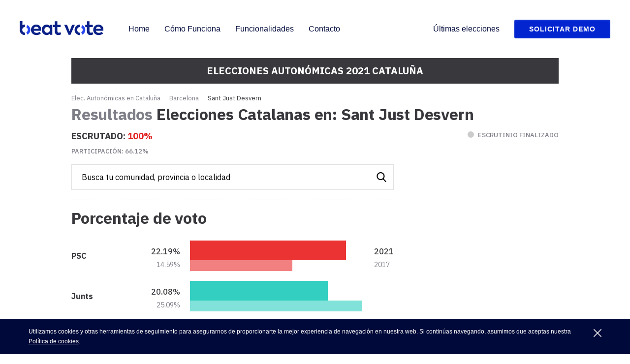

--- FILE ---
content_type: text/html
request_url: https://escrutinio.beat.vote/elecciones-autonomicas/2021/catalanas/barcelona/sant-just-desvern.html
body_size: 14439
content:
<!DOCTYPE html>
<html lang="es">
    <head>
        <meta charset="utf-8"/>
        <meta name="viewport" content="viewport-fit=cover, width=device-width, initial-scale=1.0, minimum-scale=1.0, maximum-scale=1.0, user-scalable=no">
        <meta name="lang" content="es" /><title>Resultados Elecciones Catalanas 2021-14F en Sant Just Desvern | BeatVote</title>
    <meta name="title" content="Resultados Elecciones Catalanas 2021-14F en Sant Just Desvern | BeatVote" />
    <meta name="description" content="Sigue los resultados en Sant Just Desvern de las Elecciones autonómicas en Cataluña 2021 del 14F con BeatVote: número de votos, diputados a la Generalitat para cada partido, y escrutinio en directo por provincia, localidad y en cada barrio de Barcelona." />
    <meta name="keywords" content="BeatVote, Elecciones en Sant Just Desvern, Elecciones Catalanas 2021, 14F,  Elecciones Autonómicas, Elecciones en Cataluña, resultados electorales, escaños , Esquerra Republicana de Catalunya, ERC, Junts per Catalunya, JxCat, PSC-PSOE,  CUP, Candidatura d&#039;Unitat Popular, Ciudadanos, Ciutadans, PDeCAT, Catalunya en Comú-Podem, Vox, Partido Popular, Parlamento Catalán, Parlament, Generalitat de Cataluña, candidatos, políticos, votos, votantes, sondeos, comicios, partidos políticos, coaliciones, pactómetro, grupos políticos, escrutinio, recuento, campaña." /><script type="application/ld+json">
    {
        "@context": "https://schema.org/",
        "@type": "Event",
        "name": "Resultados Elecciones Catalanas 2021-14F en Sant Just Desvern | BeatVote",
        "startDate": "2021-02-14T20:00",
        "endDate": "2021-02-14T20:00",
        "url": "https://escrutinio.beat.vote/elecciones-autonomicas/2021/catalanas/",
        "description": "Sigue los resultados en Sant Just Desvern de las Elecciones autonómicas en Cataluña 2021 del 14F con BeatVote: número de votos, diputados a la Generalitat para cada partido, y escrutinio en directo por provincia, localidad y en cada barrio de Barcelona.",
        "eventstatus":{
            "@type": "EventScheduled"
        },
        "performer":{
            "@type": "Organization",
            "name": "Gobierno de España"
        },
        "image":{
            "@type": "ImageObject",
            "url": "https://escrutinio.beat.vote/elecciones-autonomicas/2021/images/beatvote.png",
            "width": 800,
            "height": 400
        },
        "location": {
            "@type": "Place",
            "name": "España",
            "address": {
                "@type": "PostalAddress",
                "addressLocality": "España"
            }
        }
    }
</script>
<link rel="canonical" href="https://escrutinio.beat.vote/elecciones-autonomicas/2021/catalanas/barcelona/sant-just-desvern.html">
    <link rel="amphtml" href="https://escrutinio.beat.vote/elecciones-autonomicas/2021/catalanas/barcelona/sant-just-desvern/index-amp.html" /><link href="https://fonts.googleapis.com/css2?family=Open+Sans:wght@400;600&display=swap" rel="stylesheet">
    <link href="https://fonts.googleapis.com/css?family=IBM+Plex+Sans:300,400,500,700&display=swap" rel="stylesheet"><link rel="shortcut icon" href="/elecciones-autonomicas/2021/media/escrutinio.beat.vote/images/favicon.ico" />

        <script async src="//pagead2.googlesyndication.com/pagead/js/adsbygoogle.js"></script>
        <script>
            (adsbygoogle = window.adsbygoogle || []).push({
                google_ad_client: "ca-pub-8589274540548659",
                enable_page_level_ads: true
            });
        </script>

        <!-- Global site tag (gtag.js) - Google Analytics -->
        <script async src="https://www.googletagmanager.com/gtag/js?id=UA-2208538-20"></script>
        <script>
            window.dataLayer = window.dataLayer || [];
            function gtag()

            {dataLayer.push(arguments);}
            gtag('js', new Date());

            gtag('config', 'UA-2208538-20');
        </script><link rel="stylesheet" href="/elecciones-autonomicas/2021/media/escrutinio.beat.vote/css/app.css" />
    <link rel="stylesheet" type="text/css" href="/elecciones-autonomicas/2021/css/estilos-88ca73febd.css"></head>
    <body>
        <header class="c-header js-header">
            <div class="c-header__wrapper">
                <div class="c-header__logo">
                    <a href="https://beat.vote/">
                        <img class="o-svg o-svg__logo" src="/elecciones-autonomicas/2021/media/escrutinio.beat.vote/images/logo.svg" alt="logo Acilia">
                    </a>
                </div>
                <svg class="o-svg o-svg__burger js-menu" width="32" height="24" xmlns="http://www.w3.org/2000/svg">
                    <path d="M22.8 11.2H1.2a1.2 1.2 0 110-2.4h21.6a1.2 1.2 0 110 2.4zm0-8.4H1.2a1.2 1.2 0 110-2.4h21.6a1.2 1.2 0 110 2.4zm0 16.8H1.2a1.2 1.2 0 110-2.4h21.6a1.2 1.2 0 110 2.4z" fill="#010932" fill-rule="evenodd"></path>
                </svg>
                <nav class="c-header__nav js-header-nav">
                    <svg class="o-svg o-svg__close js-menu" width="24" height="24" xmlns="http://www.w3.org/2000/svg">
                        <path d="M13.763 11.973l9.948-9.922A1.194 1.194 0 0023.65.427a1.202 1.202 0 00-1.63-.063l-9.948 9.921L2.123.352a1.207 1.207 0 00-1.704 0 1.2 1.2 0 000 1.7l9.96 9.92-9.96 9.922a1.195 1.195 0 00.5 2.073c.439.105.9-.044 1.192-.385l9.96-9.922 9.948 9.922c.477.406 1.186.379 1.63-.063.443-.442.47-1.15.062-1.625l-9.948-9.921z" fill="#fff" fill-rule="nonzero"></path>
                    </svg>
                    <ul class="c-header__nav-list u-mt-80 u-mt-0@sm">
                        <li class="c-header__item">
                            <a href="https://beat.vote/" class="c-header__link" title="Home">Home</a>
                        </li>
                        <li class="c-header__item">
                            <a href="https://beat.vote/#works" class="c-header__link" title="Cómo Funciona">Cómo Funciona</a>
                        </li>
                        <li class="c-header__item">
                            <a href="https://beat.vote/#features" class="c-header__link" title="Funcionalidades">Funcionalidades</a>
                        </li>
                        <li class="c-header__item u-mb-30 u-mb-0@md">
                            <a href="https://beat.vote/#form" class="c-header__link" title="Contacto">Contacto</a>
                        </li>
                    </ul>
                    <ul class="c-header__nav-list">
                        <li class="c-header__item u-mb-30 u-mb-0@md">
                            <a href="https://beat.vote/ultimas-elecciones" class="c-header__link" title="Últimas elecciones">Últimas elecciones</a>
                        </li>
                        <li class="c-header__item u-mb-0">
                            <a href="https://beat.vote/#form" class="o-btn o-btn--header" title="Solicitar Demo">Solicitar Demo</a>
                        </li>
                    </ul>
                </nav>
            </div>
        </header><main id="bw">
        <div class="l-results">
            
            
            <div class="c-header-results">
    <p class="c-header-results__pre-title">Elecciones Autonómicas 2021 Cataluña</p>
            <div class="c-search c-search--header" data-container="header">
            <form class="c-search__form ac-search" action="#" target="_blank">
    <input
        class="c-search__input"
        type="text" name="busqueda"
        autocomplete="off"
        placeholder="Busca tu comunidad, provincia o localidad"
    />
    <svg class="c-search__svg"
    version="1.1"
    xmlns="http://www.w3.org/2000/svg"
    viewBox="0 0 56.966 56.966">
        <path d="M55.146 51.887L41.588 37.786c3.486-4.144 5.396-9.358 5.396-14.786 0-12.682-10.318-23-23-23s-23 10.318-23 23 10.318 23 23 23c4.761 0 9.298-1.436 13.177-4.162l13.661 14.208c.571.593 1.339.92 2.162.92.779 0 1.518-.297 2.079-.837 1.192-1.147 1.23-3.049.083-4.242zM23.984 6c9.374 0 17 7.626 17 17s-7.626 17-17 17-17-7.626-17-17 7.626-17 17-17z"/>
</svg>


    <ul class="c-search__list ac-results"></ul>
</form>

        </div>
        <div class="c-header-results__wrapper">
                    <ul class="c-breadcrumb">
    <li class="c-breadcrumb__item">
        <a class="c-breadcrumb__link" href="/elecciones-autonomicas/2021/catalanas/" title="Elec. Autonómicas en Cataluña">
            Elec. Autonómicas en Cataluña
        </a>
    </li>

            <li class="c-breadcrumb__item">
            <a class="c-breadcrumb__link" title="Barcelona"
                href="/elecciones-autonomicas/2021/catalanas/barcelona/">
                Barcelona
            </a>
        </li>
        <li class="c-breadcrumb__item">
            <span class="c-breadcrumb__span">Sant Just Desvern</span>
        </li>
    </ul>

        
                    <h1 class="c-header-results__title o-h1">
                <span class="c-header-results__title-break o-h1">
                    Resultados
                </span>
                Elecciones Catalanas en: Sant Just Desvern
            </h1>
            </div>
            <div class="c-info-live" data-controller="ac-info-live">
    <div class="c-info-live__wrapper-counted">
        <p class="c-info-live__counted u-text-semibold">
            Escrutado:
            <span class="u-text-live js-info-scrutiny-percentage" data-available-percentage="#percentage%">--</span>
        </p>
        <p class="c-info-live__counted c-info-live__counted--secondary">
            <span class="c-info-live__time-icon js-info-scrutiny-icon is-inactive"></span>
            <span
                class="js-info-scrutiny-time"
                data-waiting-time="Esperando datos"
                data-available-time="#date Última actualización"
                data-unavailable-time="Escrutinio finalizado"
            >
                --
            </span>
        </p>
    </div>
    <a href="#participation" class="c-info-live__counted c-info-live__counted--secondary js-anchors" data-external="true">
        Participación:
        <span class="js-info-scrutiny-participation" data-available-participation="#participation%">
            --
        </span>
    </a>
</div>

    </div>




            <div class="l-wrapper">
                <div class="l-content">            <div class="c-module ac-percentage-of-votes " data-controller="ac-percetage-of-votes" data-type="mixed">
    <h2 class="o-h3 u-anchor">
        Porcentaje de voto
        <a href="#porcentaje%20de%20voto" class="js-anchors">
            <svg class="clip__svg"
     version="1.1"
     xmlns="http://www.w3.org/2000/svg"
     viewBox="0 0 16 16">
        <path fill-rule="evenodd" d="M4 9h1v1H4c-1.5 0-3-1.69-3-3.5S2.55 3 4 3h4c1.45 0 3 1.69 3 3.5 0 1.41-.91 2.72-2 3.25V8.59c.58-.45 1-1.27 1-2.09C10 5.22 8.98 4 8 4H4c-.98 0-2 1.22-2 2.5S3 9 4 9zm9-3h-1v1h1c1 0 2 1.22 2 2.5S13.98 12 13 12H9c-.98 0-2-1.22-2-2.5 0-.83.42-1.64 1-2.09V6.25c-1.09.53-2 1.84-2 3.25C6 11.31 7.55 13 9 13h4c1.45 0 3-1.69 3-3.5S14.5 6 13 6z"/>
</svg>
        </a>
    </h2>
    <div class="c-module__tooltip-wrapper">
        <div class="c-horizontal-bar" id="ac-percentageOfVotes" data-election-current="2021" data-election-previous="2017">
        </div>
    </div>
</div>

            <div class="c-module" data-controller="ac-scrutiny-table" id="participation">
    <h2 class="o-h3 u-anchor">
        Participación
        <a href="#participation" class="js-anchors">
            <svg class="clip__svg"
     version="1.1"
     xmlns="http://www.w3.org/2000/svg"
     viewBox="0 0 16 16">
        <path fill-rule="evenodd" d="M4 9h1v1H4c-1.5 0-3-1.69-3-3.5S2.55 3 4 3h4c1.45 0 3 1.69 3 3.5 0 1.41-.91 2.72-2 3.25V8.59c.58-.45 1-1.27 1-2.09C10 5.22 8.98 4 8 4H4c-.98 0-2 1.22-2 2.5S3 9 4 9zm9-3h-1v1h1c1 0 2 1.22 2 2.5S13.98 12 13 12H9c-.98 0-2-1.22-2-2.5 0-.83.42-1.64 1-2.09V6.25c-1.09.53-2 1.84-2 3.25C6 11.31 7.55 13 9 13h4c1.45 0 3-1.69 3-3.5S14.5 6 13 6z"/>
</svg>
        </a>
    </h2>

    <table class="c-table c-table--scrutiny js-scrutiny-table-involvement js-scrutiny-table-blanks hide">
        <tbody>
            <tr class="c-table__tr">
                <th class="c-table__th"></th>
                <th class="c-table__th">2021</th>
                <th class="c-table__th u-text-medium">2017</th>
            </tr>
            <tr class="c-table__tr js-participation">
                <td class="c-table__td c-table__td--align-left">Participación</td>
            </tr>
            <tr class="c-table__tr js-electors">
                <td class="c-table__td c-table__td--align-left">Votantes</td>
            </tr>
            <tr class="c-table__tr js-blanks">
                <td class="c-table__td c-table__td--align-left">Votos en Blanco</td>
            </tr>
            <tr class="c-table__tr js-nulls">
                <td class="c-table__td c-table__td--align-left">Votos nulos</td>
            </tr>
        </tbody>
    </table>
</div>

            <div class="c-module" data-controller="ac-data-table">
    <h2 class="o-h3 u-anchor ">
        Todos los datos
        <a href="#todos%20los%20datos" class="js-anchors">
            <svg class="clip__svg"
     version="1.1"
     xmlns="http://www.w3.org/2000/svg"
     viewBox="0 0 16 16">
        <path fill-rule="evenodd" d="M4 9h1v1H4c-1.5 0-3-1.69-3-3.5S2.55 3 4 3h4c1.45 0 3 1.69 3 3.5 0 1.41-.91 2.72-2 3.25V8.59c.58-.45 1-1.27 1-2.09C10 5.22 8.98 4 8 4H4c-.98 0-2 1.22-2 2.5S3 9 4 9zm9-3h-1v1h1c1 0 2 1.22 2 2.5S13.98 12 13 12H9c-.98 0-2-1.22-2-2.5 0-.83.42-1.64 1-2.09V6.25c-1.09.53-2 1.84-2 3.25C6 11.31 7.55 13 9 13h4c1.45 0 3-1.69 3-3.5S14.5 6 13 6z"/>
</svg>
        </a>
    </h2>

    <div class="c-tab">
        <button class="c-tab__button ac-tab is-active" data-panel="ac-main-data-2021">
            2021
        </button>
        <button class="c-tab__button ac-tab" data-panel="ac-main-data-2017">
            2017
        </button>
    </div>

    <div class="c-table__wrapper ac-tab_panel ac-main-data-2021">
        <table class="c-table ac-data-table ac-current">
    <tbody class="ac-data-table-empty">
    </tbody>

    <tbody class="ac-data-table-with-data hide">
        <tr class="c-table__tr c-table__tr--dotted">
            <th class="c-table__th c-table__th--sticky c-table__th--align-left u-pl-40@md">
                Partido
            </th>
                        <th class="c-table__th c-table__th--sticky c-table__th--small">%</th>
            <th class="c-table__th c-table__th--sticky">Votos</th>
        </tr>
    </tbody>
</table>


        <span class="js-waiting-data">Esperando datos</span>
    </div>

    <div class="c-table__wrapper ac-tab_panel ac-main-data-2017 hide">
        <table class="c-table ac-data-table ac-previous">
    <tbody class="ac-data-table-empty">
    </tbody>

    <tbody class="ac-data-table-with-data hide">
        <tr class="c-table__tr c-table__tr--dotted">
            <th class="c-table__th c-table__th--sticky c-table__th--align-left u-pl-40@md">
                Partido
            </th>
                        <th class="c-table__th c-table__th--sticky c-table__th--small">%</th>
            <th class="c-table__th c-table__th--sticky">Votos</th>
        </tr>
    </tbody>
</table>

    </div>

    <span class="c-table__text">* Haz scroll para ver el resto de datos</span>
</div>

            <div class="c-module u-mb-20">
    <h2 class="o-h3 u-anchor ">
        Resultados por provincias
        <a href="#resultados%20por%20provincias" class="js-anchors">
            <svg class="clip__svg"
     version="1.1"
     xmlns="http://www.w3.org/2000/svg"
     viewBox="0 0 16 16">
        <path fill-rule="evenodd" d="M4 9h1v1H4c-1.5 0-3-1.69-3-3.5S2.55 3 4 3h4c1.45 0 3 1.69 3 3.5 0 1.41-.91 2.72-2 3.25V8.59c.58-.45 1-1.27 1-2.09C10 5.22 8.98 4 8 4H4c-.98 0-2 1.22-2 2.5S3 9 4 9zm9-3h-1v1h1c1 0 2 1.22 2 2.5S13.98 12 13 12H9c-.98 0-2-1.22-2-2.5 0-.83.42-1.64 1-2.09V6.25c-1.09.53-2 1.84-2 3.25C6 11.31 7.55 13 9 13h4c1.45 0 3-1.69 3-3.5S14.5 6 13 6z"/>
</svg>
        </a>
    </h2>

    <ul class="c-result-main">
                    <li class="c-result-main__item">
                <a class="o-button o-button--primary" href="/elecciones-autonomicas/2021/catalanas/barcelona/" title="Barcelona">
                    Barcelona
                </a>
            </li>
                    <li class="c-result-main__item">
                <a class="o-button o-button--primary" href="/elecciones-autonomicas/2021/catalanas/girona/" title="Girona">
                    Girona
                </a>
            </li>
                    <li class="c-result-main__item">
                <a class="o-button o-button--primary" href="/elecciones-autonomicas/2021/catalanas/lleida/" title="Lleida">
                    Lleida
                </a>
            </li>
                    <li class="c-result-main__item">
                <a class="o-button o-button--primary" href="/elecciones-autonomicas/2021/catalanas/tarragona/" title="Tarragona">
                    Tarragona
                </a>
            </li>
            </ul>
</div>

            
<div class="c-module ac-links">
        <h2 class="o-h3 u-anchor ">
        Otros municipios de Barcelona
        <a href="#otros%20municipios%20de%20barcelona" class="js-anchors">
            <svg class="clip__svg"
     version="1.1"
     xmlns="http://www.w3.org/2000/svg"
     viewBox="0 0 16 16">
        <path fill-rule="evenodd" d="M4 9h1v1H4c-1.5 0-3-1.69-3-3.5S2.55 3 4 3h4c1.45 0 3 1.69 3 3.5 0 1.41-.91 2.72-2 3.25V8.59c.58-.45 1-1.27 1-2.09C10 5.22 8.98 4 8 4H4c-.98 0-2 1.22-2 2.5S3 9 4 9zm9-3h-1v1h1c1 0 2 1.22 2 2.5S13.98 12 13 12H9c-.98 0-2-1.22-2-2.5 0-.83.42-1.64 1-2.09V6.25c-1.09.53-2 1.84-2 3.25C6 11.31 7.55 13 9 13h4c1.45 0 3-1.69 3-3.5S14.5 6 13 6z"/>
</svg>
        </a>
    </h2>

    <ul class="c-result-list c-result-list--column">
                    <li class="c-result-list__item">
                <a class="c-result-list__link" title="Abrera"
                    href="/elecciones-autonomicas/2021/catalanas/barcelona/abrera.html">
                    Abrera
                </a>
            </li>
                    <li class="c-result-list__item">
                <a class="c-result-list__link" title="Aguilar de Segarra"
                    href="/elecciones-autonomicas/2021/catalanas/barcelona/aguilar-de-segarra.html">
                    Aguilar de Segarra
                </a>
            </li>
                    <li class="c-result-list__item">
                <a class="c-result-list__link" title="Aiguafreda"
                    href="/elecciones-autonomicas/2021/catalanas/barcelona/aiguafreda.html">
                    Aiguafreda
                </a>
            </li>
                    <li class="c-result-list__item">
                <a class="c-result-list__link" title="Alella"
                    href="/elecciones-autonomicas/2021/catalanas/barcelona/alella.html">
                    Alella
                </a>
            </li>
                    <li class="c-result-list__item">
                <a class="c-result-list__link" title="Alpens"
                    href="/elecciones-autonomicas/2021/catalanas/barcelona/alpens.html">
                    Alpens
                </a>
            </li>
                    <li class="c-result-list__item">
                <a class="c-result-list__link" title="L&#039;Ametlla del Vallès"
                    href="/elecciones-autonomicas/2021/catalanas/barcelona/l-ametlla-del-valles.html">
                    L&#039;Ametlla del Vallès
                </a>
            </li>
                    <li class="c-result-list__item">
                <a class="c-result-list__link" title="Arenys de Mar"
                    href="/elecciones-autonomicas/2021/catalanas/barcelona/arenys-de-mar.html">
                    Arenys de Mar
                </a>
            </li>
                    <li class="c-result-list__item">
                <a class="c-result-list__link" title="Arenys de Munt"
                    href="/elecciones-autonomicas/2021/catalanas/barcelona/arenys-de-munt.html">
                    Arenys de Munt
                </a>
            </li>
                    <li class="c-result-list__item">
                <a class="c-result-list__link" title="Argençola"
                    href="/elecciones-autonomicas/2021/catalanas/barcelona/argencola.html">
                    Argençola
                </a>
            </li>
                    <li class="c-result-list__item">
                <a class="c-result-list__link" title="Argentona"
                    href="/elecciones-autonomicas/2021/catalanas/barcelona/argentona.html">
                    Argentona
                </a>
            </li>
                    <li class="c-result-list__item">
                <a class="c-result-list__link" title="Artés"
                    href="/elecciones-autonomicas/2021/catalanas/barcelona/artes.html">
                    Artés
                </a>
            </li>
                    <li class="c-result-list__item">
                <a class="c-result-list__link" title="Avià"
                    href="/elecciones-autonomicas/2021/catalanas/barcelona/avia.html">
                    Avià
                </a>
            </li>
                    <li class="c-result-list__item">
                <a class="c-result-list__link" title="Avinyó"
                    href="/elecciones-autonomicas/2021/catalanas/barcelona/avinyo.html">
                    Avinyó
                </a>
            </li>
                    <li class="c-result-list__item">
                <a class="c-result-list__link" title="Avinyonet del Penedès"
                    href="/elecciones-autonomicas/2021/catalanas/barcelona/avinyonet-del-penedes.html">
                    Avinyonet del Penedès
                </a>
            </li>
                    <li class="c-result-list__item">
                <a class="c-result-list__link" title="Badalona"
                    href="/elecciones-autonomicas/2021/catalanas/barcelona/badalona.html">
                    Badalona
                </a>
            </li>
                    <li class="c-result-list__item">
                <a class="c-result-list__link" title="Badia del Vallès"
                    href="/elecciones-autonomicas/2021/catalanas/barcelona/badia-del-valles.html">
                    Badia del Vallès
                </a>
            </li>
                    <li class="c-result-list__item">
                <a class="c-result-list__link" title="Bagà"
                    href="/elecciones-autonomicas/2021/catalanas/barcelona/baga.html">
                    Bagà
                </a>
            </li>
                    <li class="c-result-list__item">
                <a class="c-result-list__link" title="Balenyà"
                    href="/elecciones-autonomicas/2021/catalanas/barcelona/balenya.html">
                    Balenyà
                </a>
            </li>
                    <li class="c-result-list__item">
                <a class="c-result-list__link" title="Balsareny"
                    href="/elecciones-autonomicas/2021/catalanas/barcelona/balsareny.html">
                    Balsareny
                </a>
            </li>
                    <li class="c-result-list__item">
                <a class="c-result-list__link" title="Barberà del Vallès"
                    href="/elecciones-autonomicas/2021/catalanas/barcelona/barbera-del-valles.html">
                    Barberà del Vallès
                </a>
            </li>
        
                    <li class="c-result-list__item ac-links-hidden hide">
                <a class="c-result-list__link" title="Barcelona"
                    href="/elecciones-autonomicas/2021/catalanas/barcelona/barcelona.html">
                    Barcelona
                </a>
            </li>
                    <li class="c-result-list__item ac-links-hidden hide">
                <a class="c-result-list__link" title="Begues"
                    href="/elecciones-autonomicas/2021/catalanas/barcelona/begues.html">
                    Begues
                </a>
            </li>
                    <li class="c-result-list__item ac-links-hidden hide">
                <a class="c-result-list__link" title="Bellprat"
                    href="/elecciones-autonomicas/2021/catalanas/barcelona/bellprat.html">
                    Bellprat
                </a>
            </li>
                    <li class="c-result-list__item ac-links-hidden hide">
                <a class="c-result-list__link" title="Berga"
                    href="/elecciones-autonomicas/2021/catalanas/barcelona/berga.html">
                    Berga
                </a>
            </li>
                    <li class="c-result-list__item ac-links-hidden hide">
                <a class="c-result-list__link" title="Bigues i Riells"
                    href="/elecciones-autonomicas/2021/catalanas/barcelona/bigues-i-riells.html">
                    Bigues i Riells
                </a>
            </li>
                    <li class="c-result-list__item ac-links-hidden hide">
                <a class="c-result-list__link" title="Borredà"
                    href="/elecciones-autonomicas/2021/catalanas/barcelona/borreda.html">
                    Borredà
                </a>
            </li>
                    <li class="c-result-list__item ac-links-hidden hide">
                <a class="c-result-list__link" title="El Bruc"
                    href="/elecciones-autonomicas/2021/catalanas/barcelona/el-bruc.html">
                    El Bruc
                </a>
            </li>
                    <li class="c-result-list__item ac-links-hidden hide">
                <a class="c-result-list__link" title="El Brull"
                    href="/elecciones-autonomicas/2021/catalanas/barcelona/el-brull.html">
                    El Brull
                </a>
            </li>
                    <li class="c-result-list__item ac-links-hidden hide">
                <a class="c-result-list__link" title="Les Cabanyes"
                    href="/elecciones-autonomicas/2021/catalanas/barcelona/les-cabanyes.html">
                    Les Cabanyes
                </a>
            </li>
                    <li class="c-result-list__item ac-links-hidden hide">
                <a class="c-result-list__link" title="Cabrera d&#039;Anoia"
                    href="/elecciones-autonomicas/2021/catalanas/barcelona/cabrera-d-anoia.html">
                    Cabrera d&#039;Anoia
                </a>
            </li>
                    <li class="c-result-list__item ac-links-hidden hide">
                <a class="c-result-list__link" title="Cabrera de Mar"
                    href="/elecciones-autonomicas/2021/catalanas/barcelona/cabrera-de-mar.html">
                    Cabrera de Mar
                </a>
            </li>
                    <li class="c-result-list__item ac-links-hidden hide">
                <a class="c-result-list__link" title="Cabrils"
                    href="/elecciones-autonomicas/2021/catalanas/barcelona/cabrils.html">
                    Cabrils
                </a>
            </li>
                    <li class="c-result-list__item ac-links-hidden hide">
                <a class="c-result-list__link" title="Calaf"
                    href="/elecciones-autonomicas/2021/catalanas/barcelona/calaf.html">
                    Calaf
                </a>
            </li>
                    <li class="c-result-list__item ac-links-hidden hide">
                <a class="c-result-list__link" title="Calders"
                    href="/elecciones-autonomicas/2021/catalanas/barcelona/calders.html">
                    Calders
                </a>
            </li>
                    <li class="c-result-list__item ac-links-hidden hide">
                <a class="c-result-list__link" title="Caldes de Montbui"
                    href="/elecciones-autonomicas/2021/catalanas/barcelona/caldes-de-montbui.html">
                    Caldes de Montbui
                </a>
            </li>
                    <li class="c-result-list__item ac-links-hidden hide">
                <a class="c-result-list__link" title="Caldes d&#039;Estrac"
                    href="/elecciones-autonomicas/2021/catalanas/barcelona/caldes-d-estrac.html">
                    Caldes d&#039;Estrac
                </a>
            </li>
                    <li class="c-result-list__item ac-links-hidden hide">
                <a class="c-result-list__link" title="Calella"
                    href="/elecciones-autonomicas/2021/catalanas/barcelona/calella.html">
                    Calella
                </a>
            </li>
                    <li class="c-result-list__item ac-links-hidden hide">
                <a class="c-result-list__link" title="Calldetenes"
                    href="/elecciones-autonomicas/2021/catalanas/barcelona/calldetenes.html">
                    Calldetenes
                </a>
            </li>
                    <li class="c-result-list__item ac-links-hidden hide">
                <a class="c-result-list__link" title="Callús"
                    href="/elecciones-autonomicas/2021/catalanas/barcelona/callus.html">
                    Callús
                </a>
            </li>
                    <li class="c-result-list__item ac-links-hidden hide">
                <a class="c-result-list__link" title="Calonge de Segarra"
                    href="/elecciones-autonomicas/2021/catalanas/barcelona/calonge-de-segarra.html">
                    Calonge de Segarra
                </a>
            </li>
                    <li class="c-result-list__item ac-links-hidden hide">
                <a class="c-result-list__link" title="Campins"
                    href="/elecciones-autonomicas/2021/catalanas/barcelona/campins.html">
                    Campins
                </a>
            </li>
                    <li class="c-result-list__item ac-links-hidden hide">
                <a class="c-result-list__link" title="Canet de Mar"
                    href="/elecciones-autonomicas/2021/catalanas/barcelona/canet-de-mar.html">
                    Canet de Mar
                </a>
            </li>
                    <li class="c-result-list__item ac-links-hidden hide">
                <a class="c-result-list__link" title="Canovelles"
                    href="/elecciones-autonomicas/2021/catalanas/barcelona/canovelles.html">
                    Canovelles
                </a>
            </li>
                    <li class="c-result-list__item ac-links-hidden hide">
                <a class="c-result-list__link" title="Cànoves i Samalús"
                    href="/elecciones-autonomicas/2021/catalanas/barcelona/canoves-i-samalus.html">
                    Cànoves i Samalús
                </a>
            </li>
                    <li class="c-result-list__item ac-links-hidden hide">
                <a class="c-result-list__link" title="Canyelles"
                    href="/elecciones-autonomicas/2021/catalanas/barcelona/canyelles.html">
                    Canyelles
                </a>
            </li>
                    <li class="c-result-list__item ac-links-hidden hide">
                <a class="c-result-list__link" title="Capellades"
                    href="/elecciones-autonomicas/2021/catalanas/barcelona/capellades.html">
                    Capellades
                </a>
            </li>
                    <li class="c-result-list__item ac-links-hidden hide">
                <a class="c-result-list__link" title="Capolat"
                    href="/elecciones-autonomicas/2021/catalanas/barcelona/capolat.html">
                    Capolat
                </a>
            </li>
                    <li class="c-result-list__item ac-links-hidden hide">
                <a class="c-result-list__link" title="Cardedeu"
                    href="/elecciones-autonomicas/2021/catalanas/barcelona/cardedeu.html">
                    Cardedeu
                </a>
            </li>
                    <li class="c-result-list__item ac-links-hidden hide">
                <a class="c-result-list__link" title="Cardona"
                    href="/elecciones-autonomicas/2021/catalanas/barcelona/cardona.html">
                    Cardona
                </a>
            </li>
                    <li class="c-result-list__item ac-links-hidden hide">
                <a class="c-result-list__link" title="Carme"
                    href="/elecciones-autonomicas/2021/catalanas/barcelona/carme.html">
                    Carme
                </a>
            </li>
                    <li class="c-result-list__item ac-links-hidden hide">
                <a class="c-result-list__link" title="Casserres"
                    href="/elecciones-autonomicas/2021/catalanas/barcelona/casserres.html">
                    Casserres
                </a>
            </li>
                    <li class="c-result-list__item ac-links-hidden hide">
                <a class="c-result-list__link" title="Castell de l&#039;Areny"
                    href="/elecciones-autonomicas/2021/catalanas/barcelona/castell-de-l-areny.html">
                    Castell de l&#039;Areny
                </a>
            </li>
                    <li class="c-result-list__item ac-links-hidden hide">
                <a class="c-result-list__link" title="Castellar de n&#039;Hug"
                    href="/elecciones-autonomicas/2021/catalanas/barcelona/castellar-de-n-hug.html">
                    Castellar de n&#039;Hug
                </a>
            </li>
                    <li class="c-result-list__item ac-links-hidden hide">
                <a class="c-result-list__link" title="Castellar del Riu"
                    href="/elecciones-autonomicas/2021/catalanas/barcelona/castellar-del-riu.html">
                    Castellar del Riu
                </a>
            </li>
                    <li class="c-result-list__item ac-links-hidden hide">
                <a class="c-result-list__link" title="Castellar del Vallès"
                    href="/elecciones-autonomicas/2021/catalanas/barcelona/castellar-del-valles.html">
                    Castellar del Vallès
                </a>
            </li>
                    <li class="c-result-list__item ac-links-hidden hide">
                <a class="c-result-list__link" title="Castellbell i el Vilar"
                    href="/elecciones-autonomicas/2021/catalanas/barcelona/castellbell-i-el-vilar.html">
                    Castellbell i el Vilar
                </a>
            </li>
                    <li class="c-result-list__item ac-links-hidden hide">
                <a class="c-result-list__link" title="Castellbisbal"
                    href="/elecciones-autonomicas/2021/catalanas/barcelona/castellbisbal.html">
                    Castellbisbal
                </a>
            </li>
                    <li class="c-result-list__item ac-links-hidden hide">
                <a class="c-result-list__link" title="Castellcir"
                    href="/elecciones-autonomicas/2021/catalanas/barcelona/castellcir.html">
                    Castellcir
                </a>
            </li>
                    <li class="c-result-list__item ac-links-hidden hide">
                <a class="c-result-list__link" title="Castelldefels"
                    href="/elecciones-autonomicas/2021/catalanas/barcelona/castelldefels.html">
                    Castelldefels
                </a>
            </li>
                    <li class="c-result-list__item ac-links-hidden hide">
                <a class="c-result-list__link" title="Castellet i la Gornal"
                    href="/elecciones-autonomicas/2021/catalanas/barcelona/castellet-i-la-gornal.html">
                    Castellet i la Gornal
                </a>
            </li>
                    <li class="c-result-list__item ac-links-hidden hide">
                <a class="c-result-list__link" title="Castellfollit de Riubregós"
                    href="/elecciones-autonomicas/2021/catalanas/barcelona/castellfollit-de-riubregos.html">
                    Castellfollit de Riubregós
                </a>
            </li>
                    <li class="c-result-list__item ac-links-hidden hide">
                <a class="c-result-list__link" title="Castellfollit del Boix"
                    href="/elecciones-autonomicas/2021/catalanas/barcelona/castellfollit-del-boix.html">
                    Castellfollit del Boix
                </a>
            </li>
                    <li class="c-result-list__item ac-links-hidden hide">
                <a class="c-result-list__link" title="Castellgalí"
                    href="/elecciones-autonomicas/2021/catalanas/barcelona/castellgali.html">
                    Castellgalí
                </a>
            </li>
                    <li class="c-result-list__item ac-links-hidden hide">
                <a class="c-result-list__link" title="Castellnou de Bages"
                    href="/elecciones-autonomicas/2021/catalanas/barcelona/castellnou-de-bages.html">
                    Castellnou de Bages
                </a>
            </li>
                    <li class="c-result-list__item ac-links-hidden hide">
                <a class="c-result-list__link" title="Castellolí"
                    href="/elecciones-autonomicas/2021/catalanas/barcelona/castelloli.html">
                    Castellolí
                </a>
            </li>
                    <li class="c-result-list__item ac-links-hidden hide">
                <a class="c-result-list__link" title="Castellterçol"
                    href="/elecciones-autonomicas/2021/catalanas/barcelona/castelltercol.html">
                    Castellterçol
                </a>
            </li>
                    <li class="c-result-list__item ac-links-hidden hide">
                <a class="c-result-list__link" title="Castellví de la Marca"
                    href="/elecciones-autonomicas/2021/catalanas/barcelona/castellvi-de-la-marca.html">
                    Castellví de la Marca
                </a>
            </li>
                    <li class="c-result-list__item ac-links-hidden hide">
                <a class="c-result-list__link" title="Castellví de Rosanes"
                    href="/elecciones-autonomicas/2021/catalanas/barcelona/castellvi-de-rosanes.html">
                    Castellví de Rosanes
                </a>
            </li>
                    <li class="c-result-list__item ac-links-hidden hide">
                <a class="c-result-list__link" title="Centelles"
                    href="/elecciones-autonomicas/2021/catalanas/barcelona/centelles.html">
                    Centelles
                </a>
            </li>
                    <li class="c-result-list__item ac-links-hidden hide">
                <a class="c-result-list__link" title="Cercs"
                    href="/elecciones-autonomicas/2021/catalanas/barcelona/cercs.html">
                    Cercs
                </a>
            </li>
                    <li class="c-result-list__item ac-links-hidden hide">
                <a class="c-result-list__link" title="Cerdanyola del Vallès"
                    href="/elecciones-autonomicas/2021/catalanas/barcelona/cerdanyola-del-valles.html">
                    Cerdanyola del Vallès
                </a>
            </li>
                    <li class="c-result-list__item ac-links-hidden hide">
                <a class="c-result-list__link" title="Cervelló"
                    href="/elecciones-autonomicas/2021/catalanas/barcelona/cervello.html">
                    Cervelló
                </a>
            </li>
                    <li class="c-result-list__item ac-links-hidden hide">
                <a class="c-result-list__link" title="Collbató"
                    href="/elecciones-autonomicas/2021/catalanas/barcelona/collbato.html">
                    Collbató
                </a>
            </li>
                    <li class="c-result-list__item ac-links-hidden hide">
                <a class="c-result-list__link" title="Collsuspina"
                    href="/elecciones-autonomicas/2021/catalanas/barcelona/collsuspina.html">
                    Collsuspina
                </a>
            </li>
                    <li class="c-result-list__item ac-links-hidden hide">
                <a class="c-result-list__link" title="Copons"
                    href="/elecciones-autonomicas/2021/catalanas/barcelona/copons.html">
                    Copons
                </a>
            </li>
                    <li class="c-result-list__item ac-links-hidden hide">
                <a class="c-result-list__link" title="Corbera de Llobregat"
                    href="/elecciones-autonomicas/2021/catalanas/barcelona/corbera-de-llobregat.html">
                    Corbera de Llobregat
                </a>
            </li>
                    <li class="c-result-list__item ac-links-hidden hide">
                <a class="c-result-list__link" title="Cornellà de Llobregat"
                    href="/elecciones-autonomicas/2021/catalanas/barcelona/cornella-de-llobregat.html">
                    Cornellà de Llobregat
                </a>
            </li>
                    <li class="c-result-list__item ac-links-hidden hide">
                <a class="c-result-list__link" title="Cubelles"
                    href="/elecciones-autonomicas/2021/catalanas/barcelona/cubelles.html">
                    Cubelles
                </a>
            </li>
                    <li class="c-result-list__item ac-links-hidden hide">
                <a class="c-result-list__link" title="Dosrius"
                    href="/elecciones-autonomicas/2021/catalanas/barcelona/dosrius.html">
                    Dosrius
                </a>
            </li>
                    <li class="c-result-list__item ac-links-hidden hide">
                <a class="c-result-list__link" title="Esparreguera"
                    href="/elecciones-autonomicas/2021/catalanas/barcelona/esparreguera.html">
                    Esparreguera
                </a>
            </li>
                    <li class="c-result-list__item ac-links-hidden hide">
                <a class="c-result-list__link" title="Esplugues de Llobregat"
                    href="/elecciones-autonomicas/2021/catalanas/barcelona/esplugues-de-llobregat.html">
                    Esplugues de Llobregat
                </a>
            </li>
                    <li class="c-result-list__item ac-links-hidden hide">
                <a class="c-result-list__link" title="L&#039;Espunyola"
                    href="/elecciones-autonomicas/2021/catalanas/barcelona/l-espunyola.html">
                    L&#039;Espunyola
                </a>
            </li>
                    <li class="c-result-list__item ac-links-hidden hide">
                <a class="c-result-list__link" title="L&#039;Esquirol"
                    href="/elecciones-autonomicas/2021/catalanas/barcelona/l-esquirol.html">
                    L&#039;Esquirol
                </a>
            </li>
                    <li class="c-result-list__item ac-links-hidden hide">
                <a class="c-result-list__link" title="L&#039;Estany"
                    href="/elecciones-autonomicas/2021/catalanas/barcelona/l-estany.html">
                    L&#039;Estany
                </a>
            </li>
                    <li class="c-result-list__item ac-links-hidden hide">
                <a class="c-result-list__link" title="Figaró-Montmany"
                    href="/elecciones-autonomicas/2021/catalanas/barcelona/figaro-montmany.html">
                    Figaró-Montmany
                </a>
            </li>
                    <li class="c-result-list__item ac-links-hidden hide">
                <a class="c-result-list__link" title="Fígols"
                    href="/elecciones-autonomicas/2021/catalanas/barcelona/figols.html">
                    Fígols
                </a>
            </li>
                    <li class="c-result-list__item ac-links-hidden hide">
                <a class="c-result-list__link" title="Fogars de la Selva"
                    href="/elecciones-autonomicas/2021/catalanas/barcelona/fogars-de-la-selva.html">
                    Fogars de la Selva
                </a>
            </li>
                    <li class="c-result-list__item ac-links-hidden hide">
                <a class="c-result-list__link" title="Fogars de Montclús"
                    href="/elecciones-autonomicas/2021/catalanas/barcelona/fogars-de-montclus.html">
                    Fogars de Montclús
                </a>
            </li>
                    <li class="c-result-list__item ac-links-hidden hide">
                <a class="c-result-list__link" title="Folgueroles"
                    href="/elecciones-autonomicas/2021/catalanas/barcelona/folgueroles.html">
                    Folgueroles
                </a>
            </li>
                    <li class="c-result-list__item ac-links-hidden hide">
                <a class="c-result-list__link" title="Fonollosa"
                    href="/elecciones-autonomicas/2021/catalanas/barcelona/fonollosa.html">
                    Fonollosa
                </a>
            </li>
                    <li class="c-result-list__item ac-links-hidden hide">
                <a class="c-result-list__link" title="Font-rubí"
                    href="/elecciones-autonomicas/2021/catalanas/barcelona/font-rubi.html">
                    Font-rubí
                </a>
            </li>
                    <li class="c-result-list__item ac-links-hidden hide">
                <a class="c-result-list__link" title="Les Franqueses del Vallès"
                    href="/elecciones-autonomicas/2021/catalanas/barcelona/les-franqueses-del-valles.html">
                    Les Franqueses del Vallès
                </a>
            </li>
                    <li class="c-result-list__item ac-links-hidden hide">
                <a class="c-result-list__link" title="Gaià"
                    href="/elecciones-autonomicas/2021/catalanas/barcelona/gaia.html">
                    Gaià
                </a>
            </li>
                    <li class="c-result-list__item ac-links-hidden hide">
                <a class="c-result-list__link" title="Gallifa"
                    href="/elecciones-autonomicas/2021/catalanas/barcelona/gallifa.html">
                    Gallifa
                </a>
            </li>
                    <li class="c-result-list__item ac-links-hidden hide">
                <a class="c-result-list__link" title="La Garriga"
                    href="/elecciones-autonomicas/2021/catalanas/barcelona/la-garriga.html">
                    La Garriga
                </a>
            </li>
                    <li class="c-result-list__item ac-links-hidden hide">
                <a class="c-result-list__link" title="Gavà"
                    href="/elecciones-autonomicas/2021/catalanas/barcelona/gava.html">
                    Gavà
                </a>
            </li>
                    <li class="c-result-list__item ac-links-hidden hide">
                <a class="c-result-list__link" title="Gelida"
                    href="/elecciones-autonomicas/2021/catalanas/barcelona/gelida.html">
                    Gelida
                </a>
            </li>
                    <li class="c-result-list__item ac-links-hidden hide">
                <a class="c-result-list__link" title="Gironella"
                    href="/elecciones-autonomicas/2021/catalanas/barcelona/gironella.html">
                    Gironella
                </a>
            </li>
                    <li class="c-result-list__item ac-links-hidden hide">
                <a class="c-result-list__link" title="Gisclareny"
                    href="/elecciones-autonomicas/2021/catalanas/barcelona/gisclareny.html">
                    Gisclareny
                </a>
            </li>
                    <li class="c-result-list__item ac-links-hidden hide">
                <a class="c-result-list__link" title="La Granada"
                    href="/elecciones-autonomicas/2021/catalanas/barcelona/la-granada.html">
                    La Granada
                </a>
            </li>
                    <li class="c-result-list__item ac-links-hidden hide">
                <a class="c-result-list__link" title="Granera"
                    href="/elecciones-autonomicas/2021/catalanas/barcelona/granera.html">
                    Granera
                </a>
            </li>
                    <li class="c-result-list__item ac-links-hidden hide">
                <a class="c-result-list__link" title="Granollers"
                    href="/elecciones-autonomicas/2021/catalanas/barcelona/granollers.html">
                    Granollers
                </a>
            </li>
                    <li class="c-result-list__item ac-links-hidden hide">
                <a class="c-result-list__link" title="Gualba"
                    href="/elecciones-autonomicas/2021/catalanas/barcelona/gualba.html">
                    Gualba
                </a>
            </li>
                    <li class="c-result-list__item ac-links-hidden hide">
                <a class="c-result-list__link" title="Guardiola de Berguedà"
                    href="/elecciones-autonomicas/2021/catalanas/barcelona/guardiola-de-bergueda.html">
                    Guardiola de Berguedà
                </a>
            </li>
                    <li class="c-result-list__item ac-links-hidden hide">
                <a class="c-result-list__link" title="Gurb"
                    href="/elecciones-autonomicas/2021/catalanas/barcelona/gurb.html">
                    Gurb
                </a>
            </li>
                    <li class="c-result-list__item ac-links-hidden hide">
                <a class="c-result-list__link" title="L&#039;Hospitalet de Llobregat"
                    href="/elecciones-autonomicas/2021/catalanas/barcelona/l-hospitalet-de-llobregat.html">
                    L&#039;Hospitalet de Llobregat
                </a>
            </li>
                    <li class="c-result-list__item ac-links-hidden hide">
                <a class="c-result-list__link" title="Els Hostalets de Pierola"
                    href="/elecciones-autonomicas/2021/catalanas/barcelona/els-hostalets-de-pierola.html">
                    Els Hostalets de Pierola
                </a>
            </li>
                    <li class="c-result-list__item ac-links-hidden hide">
                <a class="c-result-list__link" title="Igualada"
                    href="/elecciones-autonomicas/2021/catalanas/barcelona/igualada.html">
                    Igualada
                </a>
            </li>
                    <li class="c-result-list__item ac-links-hidden hide">
                <a class="c-result-list__link" title="Jorba"
                    href="/elecciones-autonomicas/2021/catalanas/barcelona/jorba.html">
                    Jorba
                </a>
            </li>
                    <li class="c-result-list__item ac-links-hidden hide">
                <a class="c-result-list__link" title="La Llacuna"
                    href="/elecciones-autonomicas/2021/catalanas/barcelona/la-llacuna.html">
                    La Llacuna
                </a>
            </li>
                    <li class="c-result-list__item ac-links-hidden hide">
                <a class="c-result-list__link" title="La Llagosta"
                    href="/elecciones-autonomicas/2021/catalanas/barcelona/la-llagosta.html">
                    La Llagosta
                </a>
            </li>
                    <li class="c-result-list__item ac-links-hidden hide">
                <a class="c-result-list__link" title="Lliçà d&#039;Amunt"
                    href="/elecciones-autonomicas/2021/catalanas/barcelona/llica-d-amunt.html">
                    Lliçà d&#039;Amunt
                </a>
            </li>
                    <li class="c-result-list__item ac-links-hidden hide">
                <a class="c-result-list__link" title="Lliçà de Vall"
                    href="/elecciones-autonomicas/2021/catalanas/barcelona/llica-de-vall.html">
                    Lliçà de Vall
                </a>
            </li>
                    <li class="c-result-list__item ac-links-hidden hide">
                <a class="c-result-list__link" title="Llinars del Vallès"
                    href="/elecciones-autonomicas/2021/catalanas/barcelona/llinars-del-valles.html">
                    Llinars del Vallès
                </a>
            </li>
                    <li class="c-result-list__item ac-links-hidden hide">
                <a class="c-result-list__link" title="Lluçà"
                    href="/elecciones-autonomicas/2021/catalanas/barcelona/lluca.html">
                    Lluçà
                </a>
            </li>
                    <li class="c-result-list__item ac-links-hidden hide">
                <a class="c-result-list__link" title="Malgrat de Mar"
                    href="/elecciones-autonomicas/2021/catalanas/barcelona/malgrat-de-mar.html">
                    Malgrat de Mar
                </a>
            </li>
                    <li class="c-result-list__item ac-links-hidden hide">
                <a class="c-result-list__link" title="Malla"
                    href="/elecciones-autonomicas/2021/catalanas/barcelona/malla.html">
                    Malla
                </a>
            </li>
                    <li class="c-result-list__item ac-links-hidden hide">
                <a class="c-result-list__link" title="Manlleu"
                    href="/elecciones-autonomicas/2021/catalanas/barcelona/manlleu.html">
                    Manlleu
                </a>
            </li>
                    <li class="c-result-list__item ac-links-hidden hide">
                <a class="c-result-list__link" title="Manresa"
                    href="/elecciones-autonomicas/2021/catalanas/barcelona/manresa.html">
                    Manresa
                </a>
            </li>
                    <li class="c-result-list__item ac-links-hidden hide">
                <a class="c-result-list__link" title="Marganell"
                    href="/elecciones-autonomicas/2021/catalanas/barcelona/marganell.html">
                    Marganell
                </a>
            </li>
                    <li class="c-result-list__item ac-links-hidden hide">
                <a class="c-result-list__link" title="Martorell"
                    href="/elecciones-autonomicas/2021/catalanas/barcelona/martorell.html">
                    Martorell
                </a>
            </li>
                    <li class="c-result-list__item ac-links-hidden hide">
                <a class="c-result-list__link" title="Martorelles"
                    href="/elecciones-autonomicas/2021/catalanas/barcelona/martorelles.html">
                    Martorelles
                </a>
            </li>
                    <li class="c-result-list__item ac-links-hidden hide">
                <a class="c-result-list__link" title="Les Masies de Roda"
                    href="/elecciones-autonomicas/2021/catalanas/barcelona/les-masies-de-roda.html">
                    Les Masies de Roda
                </a>
            </li>
                    <li class="c-result-list__item ac-links-hidden hide">
                <a class="c-result-list__link" title="Les Masies de Voltregà"
                    href="/elecciones-autonomicas/2021/catalanas/barcelona/les-masies-de-voltrega.html">
                    Les Masies de Voltregà
                </a>
            </li>
                    <li class="c-result-list__item ac-links-hidden hide">
                <a class="c-result-list__link" title="El Masnou"
                    href="/elecciones-autonomicas/2021/catalanas/barcelona/el-masnou.html">
                    El Masnou
                </a>
            </li>
                    <li class="c-result-list__item ac-links-hidden hide">
                <a class="c-result-list__link" title="Masquefa"
                    href="/elecciones-autonomicas/2021/catalanas/barcelona/masquefa.html">
                    Masquefa
                </a>
            </li>
                    <li class="c-result-list__item ac-links-hidden hide">
                <a class="c-result-list__link" title="Matadepera"
                    href="/elecciones-autonomicas/2021/catalanas/barcelona/matadepera.html">
                    Matadepera
                </a>
            </li>
                    <li class="c-result-list__item ac-links-hidden hide">
                <a class="c-result-list__link" title="Mataró"
                    href="/elecciones-autonomicas/2021/catalanas/barcelona/mataro.html">
                    Mataró
                </a>
            </li>
                    <li class="c-result-list__item ac-links-hidden hide">
                <a class="c-result-list__link" title="Mediona"
                    href="/elecciones-autonomicas/2021/catalanas/barcelona/mediona.html">
                    Mediona
                </a>
            </li>
                    <li class="c-result-list__item ac-links-hidden hide">
                <a class="c-result-list__link" title="Moià"
                    href="/elecciones-autonomicas/2021/catalanas/barcelona/moia.html">
                    Moià
                </a>
            </li>
                    <li class="c-result-list__item ac-links-hidden hide">
                <a class="c-result-list__link" title="Molins de Rei"
                    href="/elecciones-autonomicas/2021/catalanas/barcelona/molins-de-rei.html">
                    Molins de Rei
                </a>
            </li>
                    <li class="c-result-list__item ac-links-hidden hide">
                <a class="c-result-list__link" title="Mollet del Vallès"
                    href="/elecciones-autonomicas/2021/catalanas/barcelona/mollet-del-valles.html">
                    Mollet del Vallès
                </a>
            </li>
                    <li class="c-result-list__item ac-links-hidden hide">
                <a class="c-result-list__link" title="Monistrol de Calders"
                    href="/elecciones-autonomicas/2021/catalanas/barcelona/monistrol-de-calders.html">
                    Monistrol de Calders
                </a>
            </li>
                    <li class="c-result-list__item ac-links-hidden hide">
                <a class="c-result-list__link" title="Monistrol de Montserrat"
                    href="/elecciones-autonomicas/2021/catalanas/barcelona/monistrol-de-montserrat.html">
                    Monistrol de Montserrat
                </a>
            </li>
                    <li class="c-result-list__item ac-links-hidden hide">
                <a class="c-result-list__link" title="Montcada i Reixac"
                    href="/elecciones-autonomicas/2021/catalanas/barcelona/montcada-i-reixac.html">
                    Montcada i Reixac
                </a>
            </li>
                    <li class="c-result-list__item ac-links-hidden hide">
                <a class="c-result-list__link" title="Montclar"
                    href="/elecciones-autonomicas/2021/catalanas/barcelona/montclar.html">
                    Montclar
                </a>
            </li>
                    <li class="c-result-list__item ac-links-hidden hide">
                <a class="c-result-list__link" title="Montesquiu"
                    href="/elecciones-autonomicas/2021/catalanas/barcelona/montesquiu.html">
                    Montesquiu
                </a>
            </li>
                    <li class="c-result-list__item ac-links-hidden hide">
                <a class="c-result-list__link" title="Montgat"
                    href="/elecciones-autonomicas/2021/catalanas/barcelona/montgat.html">
                    Montgat
                </a>
            </li>
                    <li class="c-result-list__item ac-links-hidden hide">
                <a class="c-result-list__link" title="Montmajor"
                    href="/elecciones-autonomicas/2021/catalanas/barcelona/montmajor.html">
                    Montmajor
                </a>
            </li>
                    <li class="c-result-list__item ac-links-hidden hide">
                <a class="c-result-list__link" title="Montmaneu"
                    href="/elecciones-autonomicas/2021/catalanas/barcelona/montmaneu.html">
                    Montmaneu
                </a>
            </li>
                    <li class="c-result-list__item ac-links-hidden hide">
                <a class="c-result-list__link" title="Montmeló"
                    href="/elecciones-autonomicas/2021/catalanas/barcelona/montmelo.html">
                    Montmeló
                </a>
            </li>
                    <li class="c-result-list__item ac-links-hidden hide">
                <a class="c-result-list__link" title="Montornès del Vallès"
                    href="/elecciones-autonomicas/2021/catalanas/barcelona/montornes-del-valles.html">
                    Montornès del Vallès
                </a>
            </li>
                    <li class="c-result-list__item ac-links-hidden hide">
                <a class="c-result-list__link" title="Montseny"
                    href="/elecciones-autonomicas/2021/catalanas/barcelona/montseny.html">
                    Montseny
                </a>
            </li>
                    <li class="c-result-list__item ac-links-hidden hide">
                <a class="c-result-list__link" title="Muntanyola"
                    href="/elecciones-autonomicas/2021/catalanas/barcelona/muntanyola.html">
                    Muntanyola
                </a>
            </li>
                    <li class="c-result-list__item ac-links-hidden hide">
                <a class="c-result-list__link" title="Mura"
                    href="/elecciones-autonomicas/2021/catalanas/barcelona/mura.html">
                    Mura
                </a>
            </li>
                    <li class="c-result-list__item ac-links-hidden hide">
                <a class="c-result-list__link" title="Navarcles"
                    href="/elecciones-autonomicas/2021/catalanas/barcelona/navarcles.html">
                    Navarcles
                </a>
            </li>
                    <li class="c-result-list__item ac-links-hidden hide">
                <a class="c-result-list__link" title="Navàs"
                    href="/elecciones-autonomicas/2021/catalanas/barcelona/navas.html">
                    Navàs
                </a>
            </li>
                    <li class="c-result-list__item ac-links-hidden hide">
                <a class="c-result-list__link" title="La Nou de Berguedà"
                    href="/elecciones-autonomicas/2021/catalanas/barcelona/la-nou-de-bergueda.html">
                    La Nou de Berguedà
                </a>
            </li>
                    <li class="c-result-list__item ac-links-hidden hide">
                <a class="c-result-list__link" title="Òdena"
                    href="/elecciones-autonomicas/2021/catalanas/barcelona/odena.html">
                    Òdena
                </a>
            </li>
                    <li class="c-result-list__item ac-links-hidden hide">
                <a class="c-result-list__link" title="Olèrdola"
                    href="/elecciones-autonomicas/2021/catalanas/barcelona/olerdola.html">
                    Olèrdola
                </a>
            </li>
                    <li class="c-result-list__item ac-links-hidden hide">
                <a class="c-result-list__link" title="Olesa de Bonesvalls"
                    href="/elecciones-autonomicas/2021/catalanas/barcelona/olesa-de-bonesvalls.html">
                    Olesa de Bonesvalls
                </a>
            </li>
                    <li class="c-result-list__item ac-links-hidden hide">
                <a class="c-result-list__link" title="Olesa de Montserrat"
                    href="/elecciones-autonomicas/2021/catalanas/barcelona/olesa-de-montserrat.html">
                    Olesa de Montserrat
                </a>
            </li>
                    <li class="c-result-list__item ac-links-hidden hide">
                <a class="c-result-list__link" title="Olivella"
                    href="/elecciones-autonomicas/2021/catalanas/barcelona/olivella.html">
                    Olivella
                </a>
            </li>
                    <li class="c-result-list__item ac-links-hidden hide">
                <a class="c-result-list__link" title="Olost"
                    href="/elecciones-autonomicas/2021/catalanas/barcelona/olost.html">
                    Olost
                </a>
            </li>
                    <li class="c-result-list__item ac-links-hidden hide">
                <a class="c-result-list__link" title="Olvan"
                    href="/elecciones-autonomicas/2021/catalanas/barcelona/olvan.html">
                    Olvan
                </a>
            </li>
                    <li class="c-result-list__item ac-links-hidden hide">
                <a class="c-result-list__link" title="Orís"
                    href="/elecciones-autonomicas/2021/catalanas/barcelona/oris.html">
                    Orís
                </a>
            </li>
                    <li class="c-result-list__item ac-links-hidden hide">
                <a class="c-result-list__link" title="Oristà"
                    href="/elecciones-autonomicas/2021/catalanas/barcelona/orista.html">
                    Oristà
                </a>
            </li>
                    <li class="c-result-list__item ac-links-hidden hide">
                <a class="c-result-list__link" title="Orpí"
                    href="/elecciones-autonomicas/2021/catalanas/barcelona/orpi.html">
                    Orpí
                </a>
            </li>
                    <li class="c-result-list__item ac-links-hidden hide">
                <a class="c-result-list__link" title="Òrrius"
                    href="/elecciones-autonomicas/2021/catalanas/barcelona/orrius.html">
                    Òrrius
                </a>
            </li>
                    <li class="c-result-list__item ac-links-hidden hide">
                <a class="c-result-list__link" title="Pacs del Penedès"
                    href="/elecciones-autonomicas/2021/catalanas/barcelona/pacs-del-penedes.html">
                    Pacs del Penedès
                </a>
            </li>
                    <li class="c-result-list__item ac-links-hidden hide">
                <a class="c-result-list__link" title="Palafolls"
                    href="/elecciones-autonomicas/2021/catalanas/barcelona/palafolls.html">
                    Palafolls
                </a>
            </li>
                    <li class="c-result-list__item ac-links-hidden hide">
                <a class="c-result-list__link" title="Palau-solità i Plegamans"
                    href="/elecciones-autonomicas/2021/catalanas/barcelona/palau-solita-i-plegamans.html">
                    Palau-solità i Plegamans
                </a>
            </li>
                    <li class="c-result-list__item ac-links-hidden hide">
                <a class="c-result-list__link" title="Pallejà"
                    href="/elecciones-autonomicas/2021/catalanas/barcelona/palleja.html">
                    Pallejà
                </a>
            </li>
                    <li class="c-result-list__item ac-links-hidden hide">
                <a class="c-result-list__link" title="La Palma de Cervelló"
                    href="/elecciones-autonomicas/2021/catalanas/barcelona/la-palma-de-cervello.html">
                    La Palma de Cervelló
                </a>
            </li>
                    <li class="c-result-list__item ac-links-hidden hide">
                <a class="c-result-list__link" title="El Papiol"
                    href="/elecciones-autonomicas/2021/catalanas/barcelona/el-papiol.html">
                    El Papiol
                </a>
            </li>
                    <li class="c-result-list__item ac-links-hidden hide">
                <a class="c-result-list__link" title="Parets del Vallès"
                    href="/elecciones-autonomicas/2021/catalanas/barcelona/parets-del-valles.html">
                    Parets del Vallès
                </a>
            </li>
                    <li class="c-result-list__item ac-links-hidden hide">
                <a class="c-result-list__link" title="Perafita"
                    href="/elecciones-autonomicas/2021/catalanas/barcelona/perafita.html">
                    Perafita
                </a>
            </li>
                    <li class="c-result-list__item ac-links-hidden hide">
                <a class="c-result-list__link" title="Piera"
                    href="/elecciones-autonomicas/2021/catalanas/barcelona/piera.html">
                    Piera
                </a>
            </li>
                    <li class="c-result-list__item ac-links-hidden hide">
                <a class="c-result-list__link" title="Pineda de Mar"
                    href="/elecciones-autonomicas/2021/catalanas/barcelona/pineda-de-mar.html">
                    Pineda de Mar
                </a>
            </li>
                    <li class="c-result-list__item ac-links-hidden hide">
                <a class="c-result-list__link" title="El Pla del Penedès"
                    href="/elecciones-autonomicas/2021/catalanas/barcelona/el-pla-del-penedes.html">
                    El Pla del Penedès
                </a>
            </li>
                    <li class="c-result-list__item ac-links-hidden hide">
                <a class="c-result-list__link" title="La Pobla de Claramunt"
                    href="/elecciones-autonomicas/2021/catalanas/barcelona/la-pobla-de-claramunt.html">
                    La Pobla de Claramunt
                </a>
            </li>
                    <li class="c-result-list__item ac-links-hidden hide">
                <a class="c-result-list__link" title="La Pobla de Lillet"
                    href="/elecciones-autonomicas/2021/catalanas/barcelona/la-pobla-de-lillet.html">
                    La Pobla de Lillet
                </a>
            </li>
                    <li class="c-result-list__item ac-links-hidden hide">
                <a class="c-result-list__link" title="Polinyà"
                    href="/elecciones-autonomicas/2021/catalanas/barcelona/polinya.html">
                    Polinyà
                </a>
            </li>
                    <li class="c-result-list__item ac-links-hidden hide">
                <a class="c-result-list__link" title="El Pont de Vilomara i Rocafort"
                    href="/elecciones-autonomicas/2021/catalanas/barcelona/el-pont-de-vilomara-i-rocafort.html">
                    El Pont de Vilomara i Rocafort
                </a>
            </li>
                    <li class="c-result-list__item ac-links-hidden hide">
                <a class="c-result-list__link" title="Pontons"
                    href="/elecciones-autonomicas/2021/catalanas/barcelona/pontons.html">
                    Pontons
                </a>
            </li>
                    <li class="c-result-list__item ac-links-hidden hide">
                <a class="c-result-list__link" title="El Prat de Llobregat"
                    href="/elecciones-autonomicas/2021/catalanas/barcelona/el-prat-de-llobregat.html">
                    El Prat de Llobregat
                </a>
            </li>
                    <li class="c-result-list__item ac-links-hidden hide">
                <a class="c-result-list__link" title="Prats de Lluçanès"
                    href="/elecciones-autonomicas/2021/catalanas/barcelona/prats-de-llucanes.html">
                    Prats de Lluçanès
                </a>
            </li>
                    <li class="c-result-list__item ac-links-hidden hide">
                <a class="c-result-list__link" title="Els Prats de Rei"
                    href="/elecciones-autonomicas/2021/catalanas/barcelona/els-prats-de-rei.html">
                    Els Prats de Rei
                </a>
            </li>
                    <li class="c-result-list__item ac-links-hidden hide">
                <a class="c-result-list__link" title="Premià de Dalt"
                    href="/elecciones-autonomicas/2021/catalanas/barcelona/premia-de-dalt.html">
                    Premià de Dalt
                </a>
            </li>
                    <li class="c-result-list__item ac-links-hidden hide">
                <a class="c-result-list__link" title="Premià de Mar"
                    href="/elecciones-autonomicas/2021/catalanas/barcelona/premia-de-mar.html">
                    Premià de Mar
                </a>
            </li>
                    <li class="c-result-list__item ac-links-hidden hide">
                <a class="c-result-list__link" title="Puigdàlber"
                    href="/elecciones-autonomicas/2021/catalanas/barcelona/puigdalber.html">
                    Puigdàlber
                </a>
            </li>
                    <li class="c-result-list__item ac-links-hidden hide">
                <a class="c-result-list__link" title="Puig-reig"
                    href="/elecciones-autonomicas/2021/catalanas/barcelona/puig-reig.html">
                    Puig-reig
                </a>
            </li>
                    <li class="c-result-list__item ac-links-hidden hide">
                <a class="c-result-list__link" title="Pujalt"
                    href="/elecciones-autonomicas/2021/catalanas/barcelona/pujalt.html">
                    Pujalt
                </a>
            </li>
                    <li class="c-result-list__item ac-links-hidden hide">
                <a class="c-result-list__link" title="La Quar"
                    href="/elecciones-autonomicas/2021/catalanas/barcelona/la-quar.html">
                    La Quar
                </a>
            </li>
                    <li class="c-result-list__item ac-links-hidden hide">
                <a class="c-result-list__link" title="Rajadell"
                    href="/elecciones-autonomicas/2021/catalanas/barcelona/rajadell.html">
                    Rajadell
                </a>
            </li>
                    <li class="c-result-list__item ac-links-hidden hide">
                <a class="c-result-list__link" title="Rellinars"
                    href="/elecciones-autonomicas/2021/catalanas/barcelona/rellinars.html">
                    Rellinars
                </a>
            </li>
                    <li class="c-result-list__item ac-links-hidden hide">
                <a class="c-result-list__link" title="Ripollet"
                    href="/elecciones-autonomicas/2021/catalanas/barcelona/ripollet.html">
                    Ripollet
                </a>
            </li>
                    <li class="c-result-list__item ac-links-hidden hide">
                <a class="c-result-list__link" title="La Roca del Vallès"
                    href="/elecciones-autonomicas/2021/catalanas/barcelona/la-roca-del-valles.html">
                    La Roca del Vallès
                </a>
            </li>
                    <li class="c-result-list__item ac-links-hidden hide">
                <a class="c-result-list__link" title="Roda de Ter"
                    href="/elecciones-autonomicas/2021/catalanas/barcelona/roda-de-ter.html">
                    Roda de Ter
                </a>
            </li>
                    <li class="c-result-list__item ac-links-hidden hide">
                <a class="c-result-list__link" title="Rubí"
                    href="/elecciones-autonomicas/2021/catalanas/barcelona/rubi.html">
                    Rubí
                </a>
            </li>
                    <li class="c-result-list__item ac-links-hidden hide">
                <a class="c-result-list__link" title="Rubió"
                    href="/elecciones-autonomicas/2021/catalanas/barcelona/rubio.html">
                    Rubió
                </a>
            </li>
                    <li class="c-result-list__item ac-links-hidden hide">
                <a class="c-result-list__link" title="Rupit i Pruit"
                    href="/elecciones-autonomicas/2021/catalanas/barcelona/rupit-i-pruit.html">
                    Rupit i Pruit
                </a>
            </li>
                    <li class="c-result-list__item ac-links-hidden hide">
                <a class="c-result-list__link" title="Sabadell"
                    href="/elecciones-autonomicas/2021/catalanas/barcelona/sabadell.html">
                    Sabadell
                </a>
            </li>
                    <li class="c-result-list__item ac-links-hidden hide">
                <a class="c-result-list__link" title="Sagàs"
                    href="/elecciones-autonomicas/2021/catalanas/barcelona/sagas.html">
                    Sagàs
                </a>
            </li>
                    <li class="c-result-list__item ac-links-hidden hide">
                <a class="c-result-list__link" title="Saldes"
                    href="/elecciones-autonomicas/2021/catalanas/barcelona/saldes.html">
                    Saldes
                </a>
            </li>
                    <li class="c-result-list__item ac-links-hidden hide">
                <a class="c-result-list__link" title="Sallent"
                    href="/elecciones-autonomicas/2021/catalanas/barcelona/sallent.html">
                    Sallent
                </a>
            </li>
                    <li class="c-result-list__item ac-links-hidden hide">
                <a class="c-result-list__link" title="Sant Adrià de Besòs"
                    href="/elecciones-autonomicas/2021/catalanas/barcelona/sant-adria-de-besos.html">
                    Sant Adrià de Besòs
                </a>
            </li>
                    <li class="c-result-list__item ac-links-hidden hide">
                <a class="c-result-list__link" title="Sant Agustí de Lluçanès"
                    href="/elecciones-autonomicas/2021/catalanas/barcelona/sant-agusti-de-llucanes.html">
                    Sant Agustí de Lluçanès
                </a>
            </li>
                    <li class="c-result-list__item ac-links-hidden hide">
                <a class="c-result-list__link" title="Sant Andreu de la Barca"
                    href="/elecciones-autonomicas/2021/catalanas/barcelona/sant-andreu-de-la-barca.html">
                    Sant Andreu de la Barca
                </a>
            </li>
                    <li class="c-result-list__item ac-links-hidden hide">
                <a class="c-result-list__link" title="Sant Andreu de Llavaneres"
                    href="/elecciones-autonomicas/2021/catalanas/barcelona/sant-andreu-de-llavaneres.html">
                    Sant Andreu de Llavaneres
                </a>
            </li>
                    <li class="c-result-list__item ac-links-hidden hide">
                <a class="c-result-list__link" title="Sant Antoni de Vilamajor"
                    href="/elecciones-autonomicas/2021/catalanas/barcelona/sant-antoni-de-vilamajor.html">
                    Sant Antoni de Vilamajor
                </a>
            </li>
                    <li class="c-result-list__item ac-links-hidden hide">
                <a class="c-result-list__link" title="Sant Bartomeu del Grau"
                    href="/elecciones-autonomicas/2021/catalanas/barcelona/sant-bartomeu-del-grau.html">
                    Sant Bartomeu del Grau
                </a>
            </li>
                    <li class="c-result-list__item ac-links-hidden hide">
                <a class="c-result-list__link" title="Sant Boi de Llobregat"
                    href="/elecciones-autonomicas/2021/catalanas/barcelona/sant-boi-de-llobregat.html">
                    Sant Boi de Llobregat
                </a>
            </li>
                    <li class="c-result-list__item ac-links-hidden hide">
                <a class="c-result-list__link" title="Sant Boi de Lluçanès"
                    href="/elecciones-autonomicas/2021/catalanas/barcelona/sant-boi-de-llucanes.html">
                    Sant Boi de Lluçanès
                </a>
            </li>
                    <li class="c-result-list__item ac-links-hidden hide">
                <a class="c-result-list__link" title="Sant Cebrià de Vallalta"
                    href="/elecciones-autonomicas/2021/catalanas/barcelona/sant-cebria-de-vallalta.html">
                    Sant Cebrià de Vallalta
                </a>
            </li>
                    <li class="c-result-list__item ac-links-hidden hide">
                <a class="c-result-list__link" title="Sant Celoni"
                    href="/elecciones-autonomicas/2021/catalanas/barcelona/sant-celoni.html">
                    Sant Celoni
                </a>
            </li>
                    <li class="c-result-list__item ac-links-hidden hide">
                <a class="c-result-list__link" title="Sant Climent de Llobregat"
                    href="/elecciones-autonomicas/2021/catalanas/barcelona/sant-climent-de-llobregat.html">
                    Sant Climent de Llobregat
                </a>
            </li>
                    <li class="c-result-list__item ac-links-hidden hide">
                <a class="c-result-list__link" title="Sant Cugat del Vallès"
                    href="/elecciones-autonomicas/2021/catalanas/barcelona/sant-cugat-del-valles.html">
                    Sant Cugat del Vallès
                </a>
            </li>
                    <li class="c-result-list__item ac-links-hidden hide">
                <a class="c-result-list__link" title="Sant Cugat Sesgarrigues"
                    href="/elecciones-autonomicas/2021/catalanas/barcelona/sant-cugat-sesgarrigues.html">
                    Sant Cugat Sesgarrigues
                </a>
            </li>
                    <li class="c-result-list__item ac-links-hidden hide">
                <a class="c-result-list__link" title="Sant Esteve de Palautordera"
                    href="/elecciones-autonomicas/2021/catalanas/barcelona/sant-esteve-de-palautordera.html">
                    Sant Esteve de Palautordera
                </a>
            </li>
                    <li class="c-result-list__item ac-links-hidden hide">
                <a class="c-result-list__link" title="Sant Esteve Sesrovires"
                    href="/elecciones-autonomicas/2021/catalanas/barcelona/sant-esteve-sesrovires.html">
                    Sant Esteve Sesrovires
                </a>
            </li>
                    <li class="c-result-list__item ac-links-hidden hide">
                <a class="c-result-list__link" title="Sant Feliu de Codines"
                    href="/elecciones-autonomicas/2021/catalanas/barcelona/sant-feliu-de-codines.html">
                    Sant Feliu de Codines
                </a>
            </li>
                    <li class="c-result-list__item ac-links-hidden hide">
                <a class="c-result-list__link" title="Sant Feliu de Llobregat"
                    href="/elecciones-autonomicas/2021/catalanas/barcelona/sant-feliu-de-llobregat.html">
                    Sant Feliu de Llobregat
                </a>
            </li>
                    <li class="c-result-list__item ac-links-hidden hide">
                <a class="c-result-list__link" title="Sant Feliu Sasserra"
                    href="/elecciones-autonomicas/2021/catalanas/barcelona/sant-feliu-sasserra.html">
                    Sant Feliu Sasserra
                </a>
            </li>
                    <li class="c-result-list__item ac-links-hidden hide">
                <a class="c-result-list__link" title="Sant Fost de Campsentelles"
                    href="/elecciones-autonomicas/2021/catalanas/barcelona/sant-fost-de-campsentelles.html">
                    Sant Fost de Campsentelles
                </a>
            </li>
                    <li class="c-result-list__item ac-links-hidden hide">
                <a class="c-result-list__link" title="Sant Fruitós de Bages"
                    href="/elecciones-autonomicas/2021/catalanas/barcelona/sant-fruitos-de-bages.html">
                    Sant Fruitós de Bages
                </a>
            </li>
                    <li class="c-result-list__item ac-links-hidden hide">
                <a class="c-result-list__link" title="Sant Hipòlit de Voltregà"
                    href="/elecciones-autonomicas/2021/catalanas/barcelona/sant-hipolit-de-voltrega.html">
                    Sant Hipòlit de Voltregà
                </a>
            </li>
                    <li class="c-result-list__item ac-links-hidden hide">
                <a class="c-result-list__link" title="Sant Iscle de Vallalta"
                    href="/elecciones-autonomicas/2021/catalanas/barcelona/sant-iscle-de-vallalta.html">
                    Sant Iscle de Vallalta
                </a>
            </li>
                    <li class="c-result-list__item ac-links-hidden hide">
                <a class="c-result-list__link" title="Sant Jaume de Frontanyà"
                    href="/elecciones-autonomicas/2021/catalanas/barcelona/sant-jaume-de-frontanya.html">
                    Sant Jaume de Frontanyà
                </a>
            </li>
                    <li class="c-result-list__item ac-links-hidden hide">
                <a class="c-result-list__link" title="Sant Joan de Vilatorrada"
                    href="/elecciones-autonomicas/2021/catalanas/barcelona/sant-joan-de-vilatorrada.html">
                    Sant Joan de Vilatorrada
                </a>
            </li>
                    <li class="c-result-list__item ac-links-hidden hide">
                <a class="c-result-list__link" title="Sant Joan Despí"
                    href="/elecciones-autonomicas/2021/catalanas/barcelona/sant-joan-despi.html">
                    Sant Joan Despí
                </a>
            </li>
                    <li class="c-result-list__item ac-links-hidden hide">
                <a class="c-result-list__link" title="Sant Julià de Cerdanyola"
                    href="/elecciones-autonomicas/2021/catalanas/barcelona/sant-julia-de-cerdanyola.html">
                    Sant Julià de Cerdanyola
                </a>
            </li>
                    <li class="c-result-list__item ac-links-hidden hide">
                <a class="c-result-list__link" title="Sant Julià de Vilatorta"
                    href="/elecciones-autonomicas/2021/catalanas/barcelona/sant-julia-de-vilatorta.html">
                    Sant Julià de Vilatorta
                </a>
            </li>
                    <li class="c-result-list__item ac-links-hidden hide">
                <a class="c-result-list__link" title="Sant Just Desvern"
                    href="/elecciones-autonomicas/2021/catalanas/barcelona/sant-just-desvern.html">
                    Sant Just Desvern
                </a>
            </li>
                    <li class="c-result-list__item ac-links-hidden hide">
                <a class="c-result-list__link" title="Sant Llorenç d&#039;Hortons"
                    href="/elecciones-autonomicas/2021/catalanas/barcelona/sant-llorenc-d-hortons.html">
                    Sant Llorenç d&#039;Hortons
                </a>
            </li>
                    <li class="c-result-list__item ac-links-hidden hide">
                <a class="c-result-list__link" title="Sant Llorenç Savall"
                    href="/elecciones-autonomicas/2021/catalanas/barcelona/sant-llorenc-savall.html">
                    Sant Llorenç Savall
                </a>
            </li>
                    <li class="c-result-list__item ac-links-hidden hide">
                <a class="c-result-list__link" title="Sant Martí d&#039;Albars"
                    href="/elecciones-autonomicas/2021/catalanas/barcelona/sant-marti-d-albars.html">
                    Sant Martí d&#039;Albars
                </a>
            </li>
                    <li class="c-result-list__item ac-links-hidden hide">
                <a class="c-result-list__link" title="Sant Martí de Centelles"
                    href="/elecciones-autonomicas/2021/catalanas/barcelona/sant-marti-de-centelles.html">
                    Sant Martí de Centelles
                </a>
            </li>
                    <li class="c-result-list__item ac-links-hidden hide">
                <a class="c-result-list__link" title="Sant Martí de Tous"
                    href="/elecciones-autonomicas/2021/catalanas/barcelona/sant-marti-de-tous.html">
                    Sant Martí de Tous
                </a>
            </li>
                    <li class="c-result-list__item ac-links-hidden hide">
                <a class="c-result-list__link" title="Sant Martí Sarroca"
                    href="/elecciones-autonomicas/2021/catalanas/barcelona/sant-marti-sarroca.html">
                    Sant Martí Sarroca
                </a>
            </li>
                    <li class="c-result-list__item ac-links-hidden hide">
                <a class="c-result-list__link" title="Sant Martí Sesgueioles"
                    href="/elecciones-autonomicas/2021/catalanas/barcelona/sant-marti-sesgueioles.html">
                    Sant Martí Sesgueioles
                </a>
            </li>
                    <li class="c-result-list__item ac-links-hidden hide">
                <a class="c-result-list__link" title="Sant Mateu de Bages"
                    href="/elecciones-autonomicas/2021/catalanas/barcelona/sant-mateu-de-bages.html">
                    Sant Mateu de Bages
                </a>
            </li>
                    <li class="c-result-list__item ac-links-hidden hide">
                <a class="c-result-list__link" title="Sant Pere de Ribes"
                    href="/elecciones-autonomicas/2021/catalanas/barcelona/sant-pere-de-ribes.html">
                    Sant Pere de Ribes
                </a>
            </li>
                    <li class="c-result-list__item ac-links-hidden hide">
                <a class="c-result-list__link" title="Sant Pere de Riudebitlles"
                    href="/elecciones-autonomicas/2021/catalanas/barcelona/sant-pere-de-riudebitlles.html">
                    Sant Pere de Riudebitlles
                </a>
            </li>
                    <li class="c-result-list__item ac-links-hidden hide">
                <a class="c-result-list__link" title="Sant Pere de Torelló"
                    href="/elecciones-autonomicas/2021/catalanas/barcelona/sant-pere-de-torello.html">
                    Sant Pere de Torelló
                </a>
            </li>
                    <li class="c-result-list__item ac-links-hidden hide">
                <a class="c-result-list__link" title="Sant Pere de Vilamajor"
                    href="/elecciones-autonomicas/2021/catalanas/barcelona/sant-pere-de-vilamajor.html">
                    Sant Pere de Vilamajor
                </a>
            </li>
                    <li class="c-result-list__item ac-links-hidden hide">
                <a class="c-result-list__link" title="Sant Pere Sallavinera"
                    href="/elecciones-autonomicas/2021/catalanas/barcelona/sant-pere-sallavinera.html">
                    Sant Pere Sallavinera
                </a>
            </li>
                    <li class="c-result-list__item ac-links-hidden hide">
                <a class="c-result-list__link" title="Sant Pol de Mar"
                    href="/elecciones-autonomicas/2021/catalanas/barcelona/sant-pol-de-mar.html">
                    Sant Pol de Mar
                </a>
            </li>
                    <li class="c-result-list__item ac-links-hidden hide">
                <a class="c-result-list__link" title="Sant Quintí de Mediona"
                    href="/elecciones-autonomicas/2021/catalanas/barcelona/sant-quinti-de-mediona.html">
                    Sant Quintí de Mediona
                </a>
            </li>
                    <li class="c-result-list__item ac-links-hidden hide">
                <a class="c-result-list__link" title="Sant Quirze de Besora"
                    href="/elecciones-autonomicas/2021/catalanas/barcelona/sant-quirze-de-besora.html">
                    Sant Quirze de Besora
                </a>
            </li>
                    <li class="c-result-list__item ac-links-hidden hide">
                <a class="c-result-list__link" title="Sant Quirze del Vallès"
                    href="/elecciones-autonomicas/2021/catalanas/barcelona/sant-quirze-del-valles.html">
                    Sant Quirze del Vallès
                </a>
            </li>
                    <li class="c-result-list__item ac-links-hidden hide">
                <a class="c-result-list__link" title="Sant Quirze Safaja"
                    href="/elecciones-autonomicas/2021/catalanas/barcelona/sant-quirze-safaja.html">
                    Sant Quirze Safaja
                </a>
            </li>
                    <li class="c-result-list__item ac-links-hidden hide">
                <a class="c-result-list__link" title="Sant Sadurní d&#039;Anoia"
                    href="/elecciones-autonomicas/2021/catalanas/barcelona/sant-sadurni-d-anoia.html">
                    Sant Sadurní d&#039;Anoia
                </a>
            </li>
                    <li class="c-result-list__item ac-links-hidden hide">
                <a class="c-result-list__link" title="Sant Sadurní d&#039;Osormort"
                    href="/elecciones-autonomicas/2021/catalanas/barcelona/sant-sadurni-d-osormort.html">
                    Sant Sadurní d&#039;Osormort
                </a>
            </li>
                    <li class="c-result-list__item ac-links-hidden hide">
                <a class="c-result-list__link" title="Sant Salvador de Guardiola"
                    href="/elecciones-autonomicas/2021/catalanas/barcelona/sant-salvador-de-guardiola.html">
                    Sant Salvador de Guardiola
                </a>
            </li>
                    <li class="c-result-list__item ac-links-hidden hide">
                <a class="c-result-list__link" title="Sant Vicenç de Castellet"
                    href="/elecciones-autonomicas/2021/catalanas/barcelona/sant-vicenc-de-castellet.html">
                    Sant Vicenç de Castellet
                </a>
            </li>
                    <li class="c-result-list__item ac-links-hidden hide">
                <a class="c-result-list__link" title="Sant Vicenç de Montalt"
                    href="/elecciones-autonomicas/2021/catalanas/barcelona/sant-vicenc-de-montalt.html">
                    Sant Vicenç de Montalt
                </a>
            </li>
                    <li class="c-result-list__item ac-links-hidden hide">
                <a class="c-result-list__link" title="Sant Vicenç de Torelló"
                    href="/elecciones-autonomicas/2021/catalanas/barcelona/sant-vicenc-de-torello.html">
                    Sant Vicenç de Torelló
                </a>
            </li>
                    <li class="c-result-list__item ac-links-hidden hide">
                <a class="c-result-list__link" title="Sant Vicenç dels Horts"
                    href="/elecciones-autonomicas/2021/catalanas/barcelona/sant-vicenc-dels-horts.html">
                    Sant Vicenç dels Horts
                </a>
            </li>
                    <li class="c-result-list__item ac-links-hidden hide">
                <a class="c-result-list__link" title="Santa Cecília de Voltregà"
                    href="/elecciones-autonomicas/2021/catalanas/barcelona/santa-cecilia-de-voltrega.html">
                    Santa Cecília de Voltregà
                </a>
            </li>
                    <li class="c-result-list__item ac-links-hidden hide">
                <a class="c-result-list__link" title="Santa Coloma de Cervelló"
                    href="/elecciones-autonomicas/2021/catalanas/barcelona/santa-coloma-de-cervello.html">
                    Santa Coloma de Cervelló
                </a>
            </li>
                    <li class="c-result-list__item ac-links-hidden hide">
                <a class="c-result-list__link" title="Santa Coloma de Gramenet"
                    href="/elecciones-autonomicas/2021/catalanas/barcelona/santa-coloma-de-gramenet.html">
                    Santa Coloma de Gramenet
                </a>
            </li>
                    <li class="c-result-list__item ac-links-hidden hide">
                <a class="c-result-list__link" title="Santa Eugènia de Berga"
                    href="/elecciones-autonomicas/2021/catalanas/barcelona/santa-eugenia-de-berga.html">
                    Santa Eugènia de Berga
                </a>
            </li>
                    <li class="c-result-list__item ac-links-hidden hide">
                <a class="c-result-list__link" title="Santa Eulàlia de Riuprimer"
                    href="/elecciones-autonomicas/2021/catalanas/barcelona/santa-eulalia-de-riuprimer.html">
                    Santa Eulàlia de Riuprimer
                </a>
            </li>
                    <li class="c-result-list__item ac-links-hidden hide">
                <a class="c-result-list__link" title="Santa Eulàlia de Ronçana"
                    href="/elecciones-autonomicas/2021/catalanas/barcelona/santa-eulalia-de-roncana.html">
                    Santa Eulàlia de Ronçana
                </a>
            </li>
                    <li class="c-result-list__item ac-links-hidden hide">
                <a class="c-result-list__link" title="Santa Fe del Penedès"
                    href="/elecciones-autonomicas/2021/catalanas/barcelona/santa-fe-del-penedes.html">
                    Santa Fe del Penedès
                </a>
            </li>
                    <li class="c-result-list__item ac-links-hidden hide">
                <a class="c-result-list__link" title="Santa Margarida de Montbui"
                    href="/elecciones-autonomicas/2021/catalanas/barcelona/santa-margarida-de-montbui.html">
                    Santa Margarida de Montbui
                </a>
            </li>
                    <li class="c-result-list__item ac-links-hidden hide">
                <a class="c-result-list__link" title="Santa Margarida i els Monjos"
                    href="/elecciones-autonomicas/2021/catalanas/barcelona/santa-margarida-i-els-monjos.html">
                    Santa Margarida i els Monjos
                </a>
            </li>
                    <li class="c-result-list__item ac-links-hidden hide">
                <a class="c-result-list__link" title="Santa Maria de Besora"
                    href="/elecciones-autonomicas/2021/catalanas/barcelona/santa-maria-de-besora.html">
                    Santa Maria de Besora
                </a>
            </li>
                    <li class="c-result-list__item ac-links-hidden hide">
                <a class="c-result-list__link" title="Santa Maria de Martorelles"
                    href="/elecciones-autonomicas/2021/catalanas/barcelona/santa-maria-de-martorelles.html">
                    Santa Maria de Martorelles
                </a>
            </li>
                    <li class="c-result-list__item ac-links-hidden hide">
                <a class="c-result-list__link" title="Santa Maria de Merlès"
                    href="/elecciones-autonomicas/2021/catalanas/barcelona/santa-maria-de-merles.html">
                    Santa Maria de Merlès
                </a>
            </li>
                    <li class="c-result-list__item ac-links-hidden hide">
                <a class="c-result-list__link" title="Santa Maria de Miralles"
                    href="/elecciones-autonomicas/2021/catalanas/barcelona/santa-maria-de-miralles.html">
                    Santa Maria de Miralles
                </a>
            </li>
                    <li class="c-result-list__item ac-links-hidden hide">
                <a class="c-result-list__link" title="Santa Maria de Palautordera"
                    href="/elecciones-autonomicas/2021/catalanas/barcelona/santa-maria-de-palautordera.html">
                    Santa Maria de Palautordera
                </a>
            </li>
                    <li class="c-result-list__item ac-links-hidden hide">
                <a class="c-result-list__link" title="Santa Maria d&#039;Oló"
                    href="/elecciones-autonomicas/2021/catalanas/barcelona/santa-maria-d-olo.html">
                    Santa Maria d&#039;Oló
                </a>
            </li>
                    <li class="c-result-list__item ac-links-hidden hide">
                <a class="c-result-list__link" title="Santa Perpètua de Mogoda"
                    href="/elecciones-autonomicas/2021/catalanas/barcelona/santa-perpetua-de-mogoda.html">
                    Santa Perpètua de Mogoda
                </a>
            </li>
                    <li class="c-result-list__item ac-links-hidden hide">
                <a class="c-result-list__link" title="Santa Susanna"
                    href="/elecciones-autonomicas/2021/catalanas/barcelona/santa-susanna.html">
                    Santa Susanna
                </a>
            </li>
                    <li class="c-result-list__item ac-links-hidden hide">
                <a class="c-result-list__link" title="Santpedor"
                    href="/elecciones-autonomicas/2021/catalanas/barcelona/santpedor.html">
                    Santpedor
                </a>
            </li>
                    <li class="c-result-list__item ac-links-hidden hide">
                <a class="c-result-list__link" title="Sentmenat"
                    href="/elecciones-autonomicas/2021/catalanas/barcelona/sentmenat.html">
                    Sentmenat
                </a>
            </li>
                    <li class="c-result-list__item ac-links-hidden hide">
                <a class="c-result-list__link" title="Seva"
                    href="/elecciones-autonomicas/2021/catalanas/barcelona/seva.html">
                    Seva
                </a>
            </li>
                    <li class="c-result-list__item ac-links-hidden hide">
                <a class="c-result-list__link" title="Sitges"
                    href="/elecciones-autonomicas/2021/catalanas/barcelona/sitges.html">
                    Sitges
                </a>
            </li>
                    <li class="c-result-list__item ac-links-hidden hide">
                <a class="c-result-list__link" title="Sobremunt"
                    href="/elecciones-autonomicas/2021/catalanas/barcelona/sobremunt.html">
                    Sobremunt
                </a>
            </li>
                    <li class="c-result-list__item ac-links-hidden hide">
                <a class="c-result-list__link" title="Sora"
                    href="/elecciones-autonomicas/2021/catalanas/barcelona/sora.html">
                    Sora
                </a>
            </li>
                    <li class="c-result-list__item ac-links-hidden hide">
                <a class="c-result-list__link" title="Subirats"
                    href="/elecciones-autonomicas/2021/catalanas/barcelona/subirats.html">
                    Subirats
                </a>
            </li>
                    <li class="c-result-list__item ac-links-hidden hide">
                <a class="c-result-list__link" title="Súria"
                    href="/elecciones-autonomicas/2021/catalanas/barcelona/suria.html">
                    Súria
                </a>
            </li>
                    <li class="c-result-list__item ac-links-hidden hide">
                <a class="c-result-list__link" title="Tagamanent"
                    href="/elecciones-autonomicas/2021/catalanas/barcelona/tagamanent.html">
                    Tagamanent
                </a>
            </li>
                    <li class="c-result-list__item ac-links-hidden hide">
                <a class="c-result-list__link" title="Talamanca"
                    href="/elecciones-autonomicas/2021/catalanas/barcelona/talamanca.html">
                    Talamanca
                </a>
            </li>
                    <li class="c-result-list__item ac-links-hidden hide">
                <a class="c-result-list__link" title="Taradell"
                    href="/elecciones-autonomicas/2021/catalanas/barcelona/taradell.html">
                    Taradell
                </a>
            </li>
                    <li class="c-result-list__item ac-links-hidden hide">
                <a class="c-result-list__link" title="Tavèrnoles"
                    href="/elecciones-autonomicas/2021/catalanas/barcelona/tavernoles.html">
                    Tavèrnoles
                </a>
            </li>
                    <li class="c-result-list__item ac-links-hidden hide">
                <a class="c-result-list__link" title="Tavertet"
                    href="/elecciones-autonomicas/2021/catalanas/barcelona/tavertet.html">
                    Tavertet
                </a>
            </li>
                    <li class="c-result-list__item ac-links-hidden hide">
                <a class="c-result-list__link" title="Teià"
                    href="/elecciones-autonomicas/2021/catalanas/barcelona/teia.html">
                    Teià
                </a>
            </li>
                    <li class="c-result-list__item ac-links-hidden hide">
                <a class="c-result-list__link" title="Terrassa"
                    href="/elecciones-autonomicas/2021/catalanas/barcelona/terrassa.html">
                    Terrassa
                </a>
            </li>
                    <li class="c-result-list__item ac-links-hidden hide">
                <a class="c-result-list__link" title="Tiana"
                    href="/elecciones-autonomicas/2021/catalanas/barcelona/tiana.html">
                    Tiana
                </a>
            </li>
                    <li class="c-result-list__item ac-links-hidden hide">
                <a class="c-result-list__link" title="Tona"
                    href="/elecciones-autonomicas/2021/catalanas/barcelona/tona.html">
                    Tona
                </a>
            </li>
                    <li class="c-result-list__item ac-links-hidden hide">
                <a class="c-result-list__link" title="Tordera"
                    href="/elecciones-autonomicas/2021/catalanas/barcelona/tordera.html">
                    Tordera
                </a>
            </li>
                    <li class="c-result-list__item ac-links-hidden hide">
                <a class="c-result-list__link" title="Torelló"
                    href="/elecciones-autonomicas/2021/catalanas/barcelona/torello.html">
                    Torelló
                </a>
            </li>
                    <li class="c-result-list__item ac-links-hidden hide">
                <a class="c-result-list__link" title="La Torre de Claramunt"
                    href="/elecciones-autonomicas/2021/catalanas/barcelona/la-torre-de-claramunt.html">
                    La Torre de Claramunt
                </a>
            </li>
                    <li class="c-result-list__item ac-links-hidden hide">
                <a class="c-result-list__link" title="Torrelavit"
                    href="/elecciones-autonomicas/2021/catalanas/barcelona/torrelavit.html">
                    Torrelavit
                </a>
            </li>
                    <li class="c-result-list__item ac-links-hidden hide">
                <a class="c-result-list__link" title="Torrelles de Foix"
                    href="/elecciones-autonomicas/2021/catalanas/barcelona/torrelles-de-foix.html">
                    Torrelles de Foix
                </a>
            </li>
                    <li class="c-result-list__item ac-links-hidden hide">
                <a class="c-result-list__link" title="Torrelles de Llobregat"
                    href="/elecciones-autonomicas/2021/catalanas/barcelona/torrelles-de-llobregat.html">
                    Torrelles de Llobregat
                </a>
            </li>
                    <li class="c-result-list__item ac-links-hidden hide">
                <a class="c-result-list__link" title="Ullastrell"
                    href="/elecciones-autonomicas/2021/catalanas/barcelona/ullastrell.html">
                    Ullastrell
                </a>
            </li>
                    <li class="c-result-list__item ac-links-hidden hide">
                <a class="c-result-list__link" title="Vacarisses"
                    href="/elecciones-autonomicas/2021/catalanas/barcelona/vacarisses.html">
                    Vacarisses
                </a>
            </li>
                    <li class="c-result-list__item ac-links-hidden hide">
                <a class="c-result-list__link" title="Vallbona d&#039;Anoia"
                    href="/elecciones-autonomicas/2021/catalanas/barcelona/vallbona-d-anoia.html">
                    Vallbona d&#039;Anoia
                </a>
            </li>
                    <li class="c-result-list__item ac-links-hidden hide">
                <a class="c-result-list__link" title="Vallcebre"
                    href="/elecciones-autonomicas/2021/catalanas/barcelona/vallcebre.html">
                    Vallcebre
                </a>
            </li>
                    <li class="c-result-list__item ac-links-hidden hide">
                <a class="c-result-list__link" title="Vallgorguina"
                    href="/elecciones-autonomicas/2021/catalanas/barcelona/vallgorguina.html">
                    Vallgorguina
                </a>
            </li>
                    <li class="c-result-list__item ac-links-hidden hide">
                <a class="c-result-list__link" title="Vallirana"
                    href="/elecciones-autonomicas/2021/catalanas/barcelona/vallirana.html">
                    Vallirana
                </a>
            </li>
                    <li class="c-result-list__item ac-links-hidden hide">
                <a class="c-result-list__link" title="Vallromanes"
                    href="/elecciones-autonomicas/2021/catalanas/barcelona/vallromanes.html">
                    Vallromanes
                </a>
            </li>
                    <li class="c-result-list__item ac-links-hidden hide">
                <a class="c-result-list__link" title="Veciana"
                    href="/elecciones-autonomicas/2021/catalanas/barcelona/veciana.html">
                    Veciana
                </a>
            </li>
                    <li class="c-result-list__item ac-links-hidden hide">
                <a class="c-result-list__link" title="Vic"
                    href="/elecciones-autonomicas/2021/catalanas/barcelona/vic.html">
                    Vic
                </a>
            </li>
                    <li class="c-result-list__item ac-links-hidden hide">
                <a class="c-result-list__link" title="Vilada"
                    href="/elecciones-autonomicas/2021/catalanas/barcelona/vilada.html">
                    Vilada
                </a>
            </li>
                    <li class="c-result-list__item ac-links-hidden hide">
                <a class="c-result-list__link" title="Viladecans"
                    href="/elecciones-autonomicas/2021/catalanas/barcelona/viladecans.html">
                    Viladecans
                </a>
            </li>
                    <li class="c-result-list__item ac-links-hidden hide">
                <a class="c-result-list__link" title="Viladecavalls"
                    href="/elecciones-autonomicas/2021/catalanas/barcelona/viladecavalls.html">
                    Viladecavalls
                </a>
            </li>
                    <li class="c-result-list__item ac-links-hidden hide">
                <a class="c-result-list__link" title="Vilafranca del Penedès"
                    href="/elecciones-autonomicas/2021/catalanas/barcelona/vilafranca-del-penedes.html">
                    Vilafranca del Penedès
                </a>
            </li>
                    <li class="c-result-list__item ac-links-hidden hide">
                <a class="c-result-list__link" title="Vilalba Sasserra"
                    href="/elecciones-autonomicas/2021/catalanas/barcelona/vilalba-sasserra.html">
                    Vilalba Sasserra
                </a>
            </li>
                    <li class="c-result-list__item ac-links-hidden hide">
                <a class="c-result-list__link" title="Vilanova de Sau"
                    href="/elecciones-autonomicas/2021/catalanas/barcelona/vilanova-de-sau.html">
                    Vilanova de Sau
                </a>
            </li>
                    <li class="c-result-list__item ac-links-hidden hide">
                <a class="c-result-list__link" title="Vilanova del Camí"
                    href="/elecciones-autonomicas/2021/catalanas/barcelona/vilanova-del-cami.html">
                    Vilanova del Camí
                </a>
            </li>
                    <li class="c-result-list__item ac-links-hidden hide">
                <a class="c-result-list__link" title="Vilanova del Vallès"
                    href="/elecciones-autonomicas/2021/catalanas/barcelona/vilanova-del-valles.html">
                    Vilanova del Vallès
                </a>
            </li>
                    <li class="c-result-list__item ac-links-hidden hide">
                <a class="c-result-list__link" title="Vilanova i la Geltrú"
                    href="/elecciones-autonomicas/2021/catalanas/barcelona/vilanova-i-la-geltru.html">
                    Vilanova i la Geltrú
                </a>
            </li>
                    <li class="c-result-list__item ac-links-hidden hide">
                <a class="c-result-list__link" title="Vilassar de Dalt"
                    href="/elecciones-autonomicas/2021/catalanas/barcelona/vilassar-de-dalt.html">
                    Vilassar de Dalt
                </a>
            </li>
                    <li class="c-result-list__item ac-links-hidden hide">
                <a class="c-result-list__link" title="Vilassar de Mar"
                    href="/elecciones-autonomicas/2021/catalanas/barcelona/vilassar-de-mar.html">
                    Vilassar de Mar
                </a>
            </li>
                    <li class="c-result-list__item ac-links-hidden hide">
                <a class="c-result-list__link" title="Vilobí del Penedès"
                    href="/elecciones-autonomicas/2021/catalanas/barcelona/vilobi-del-penedes.html">
                    Vilobí del Penedès
                </a>
            </li>
                    <li class="c-result-list__item ac-links-hidden hide">
                <a class="c-result-list__link" title="Viver i Serrateix"
                    href="/elecciones-autonomicas/2021/catalanas/barcelona/viver-i-serrateix.html">
                    Viver i Serrateix
                </a>
            </li>
            </ul>

            <div class="btn-wrapper btn-wrapper--pading">
            <button class="c-module__button o-button o-button--default ac-btn-plus" data-id-table="ac-links" data-hidden-text="Mostrar más municipios" data-showed-text="Ocultar municipios" data-id-hidden-item="ac-links-hidden">
                Mostrar más municipios
            </button>
        </div>
    </div>

            <div class="c-module">
    <h2 class="o-h3 u-anchor">Sobre las Elecciones Catalanas</h2>
    <div class="o-p">
                    <p>En estas <strong>elecciones autonómicas catalanas de 2021</strong> los votantes de Sant Just Desvern elegirán la composición del <strong>Parlamento de Cataluña</strong>. Para poder formar gobierno y elegir al sustituto del <strong>expresidente inhabilitado Quim Torra</strong>, los diferentes grupos y partidos políticos deben alcanzar mayoría absoluta consiguiendo al menos 68 diputados de los 135 que compone la cámara catalana. De estos diputados, 85 son elegidos en la circunscripción de <strong>Barcelona</strong>, 18 en la de <strong>Tarragona</strong>, 17 en la de <strong>Girona</strong> y 15 en la de <strong>Lleida</strong>.</p>
                    <p>Sigue en directo los resultados de las <strong>elecciones catalanas 14F</strong> en Sant Just Desvern para estar al tanto del <strong>escrutinio en tiempo real</strong>, el <strong>porcentaje de participación</strong> y el <strong>recuento de votos</strong> determinantes para la formación del <strong>gobierno de Cataluña</strong>. Además podrás conocer el dato de abstención, tan determinante en estas <strong>Elecciones 14F</strong>, así como los partidos más votados. Además podrás comparar los <strong>resultados del 14F</strong> en Sant Just Desvern con los resultados de las <strong>Elecciones catalanas de 2017</strong> en Sant Just Desvern.</p>
                    <p>Para estas <strong>elecciones en Cataluña</strong> serán determinantes los acuerdos que puedan alcanzar las diferentes fuerzas políticas para llegar a la mayoría absoluta y que podrás consultar con nuestro widget de <strong>Combinaciones de Pactos</strong> para componer el <strong>Parlament</strong>.</p>
            </div>
</div>

    </div>
                <aside class="l-ads">
                        <script async src="//pagead2.googlesyndication.com/pagead/js/adsbygoogle.js"></script>
    <!-- beatvote-vertical -->
    <ins class="adsbygoogle"
         style="display:inline-block;width:300px;height:1050px"
         data-ad-client="ca-pub-8589274540548659"
         data-ad-slot="4611725636"></ins>
    <script>
      (adsbygoogle = window.adsbygoogle || []).push({});
    </script>

                </aside>
            </div>

            
            <div class="c-footer-results">
    <a class="c-footer-results__logo" href="https://acilia.es/soluciones/beatvote" target="_blank">
        <p class="c-footer-results__text">Un servicio electoral de</p>
        <svg
    class="c-module-logo__svg"
    xmlns="http://www.w3.org/2000/svg"
    viewBox="0 0 171 29">
    <defs/>
    <g fill="none" fill-rule="nonzero">
    <path fill="#0b2188" d="M43.5200001 19.47h-15.17c.74 2.86 2.71 4.31 5.9 4.31 2.3189459-.0548703 4.5780786-.7467946 6.53-2l2.08 3.67c-2.5796685 1.8467225-5.6881798 2.8080454-8.86 2.74-3.57 0-6.27-1-8.17-3.08-1.8825786-2.0329553-2.8978778-4.7200899-2.83-7.49-.0818551-2.8429822 1.0019605-5.595874 3-7.62 2.0063495-2.01894604 4.7656737-3.10672167 7.61-3 2.6909985-.08807739 5.3065443.89769917 7.27 2.74 1.9590667 1.9580322 2.9980731 4.6536362 2.86 7.42a17.51000945 17.51000945 0 01-.22 2.31zm-15.17-3.89h10.28c-.329722-2.5073187-2.5237132-4.3450578-5.05-4.23-2.5462188-.0676209-4.7637625 1.7259183-5.23 4.23zM61.3700001 7.53h5v20.22h-5v-2.34c-1.6373376 1.8394555-3.9978913 2.8699139-6.46 2.82-2.7182535.0896605-5.3415968-1.0049194-7.19-3-1.9043258-2.0830498-2.9166783-4.8293252-2.82-7.65-.1062721-2.8068396.9207952-5.5384782 2.85-7.58 1.850533-1.97401956 4.4550112-3.06528137 7.16-3 2.4811916-.02917992 4.8474337 1.04405372 6.46 2.93v-2.4zm-1.56 6c-1.0671792-1.0946972-2.5311987-1.7120586-4.06-1.7120586-1.5288013 0-2.9928208.6173614-4.06 1.7120586-1.0297648 1.1220575-1.5883506 2.5972969-1.56 4.12-.0376293 1.5388177.5337932 3.0302665 1.59 4.15 1.0619842 1.0929655 2.521063 1.7096597 4.045 1.7096597s2.9830157-.6166942 4.045-1.7096597c1.0717346-1.1127217 1.657991-2.6053379 1.63-4.15.0302007-1.545059-.5563763-3.0384913-1.63-4.15v.03zM84.3400001 26.56c-1.7850816 1.1506561-3.8771331 1.7329438-6 1.67-4.63 0-7-2.75-7-8v-8.32h-3.34V7.53h3.34V.37h5.19v7.16h6.68v4.38h-6.67v8c0 2.37 1 3.56 2.86 3.56 1.1943881-.0341689 2.3592859-.3788132 3.38-1l1.56 4.09zM106.34 7.53h5.75l-8.8 20.18h-3.9999999l-8.76-20.18h5.75L101.37 20.62zM149.6 26.56c-1.784821 1.1512363-3.877056 1.7335751-6 1.67-4.64 0-7-2.75-7-8v-8.32h-3.31V7.53h3.34V.37h5.2v7.16h6.68v4.38h-6.68v8c0 2.37 1 3.56 2.85 3.56 1.194829-.0313929 2.360426-.3762441 3.38-1l1.54 4.09zM169.89 19.47h-15.17c.74 2.86 2.71 4.31 5.9 4.31 2.318946-.0548703 4.578079-.7467946 6.53-2l2.08 3.67c-2.566473 1.8547432-5.663872 2.8299151-8.83 2.78-3.57 0-6.27-1-8.17-3.08-1.878942-2.0345226-2.890586-4.721476-2.82-7.49-.111461-2.8464985.947326-5.6145219 2.93-7.66 4.15503-3.90051808 10.59124-4.01297874 14.88-.26 1.959067 1.9580322 2.998073 4.6536362 2.86 7.42-.012245.7733512-.075718 1.5450414-.19 2.31zm-15.17-3.89H165c-.328168-2.4874852-2.492523-4.3185302-5-4.23-2.564891-.0927674-4.810974 1.706652-5.28 4.23zM122.36 23.49c-1.508518.0288503-2.959825-.5770706-4-1.67-1.048838-1.112279-1.619698-2.5914898-1.59-4.12-.038855-1.5182409.534075-2.988401 1.59-4.08 1.040175-1.0929294 2.491482-1.6988503 4-1.67v-4.9c-2.91853-.09405817-5.743292 1.03729688-7.79 3.12-1.994143 1.9898653-3.079456 4.7139995-3 7.53-.084595 2.8287005 1.000662 5.5671648 3 7.57 2.061671 2.0556999 4.879968 3.1699945 7.79 3.08v-4.86z"/>
    <path fill="#2948f2" d="M133.19 17.7c.044034-4.1140131-2.29429-7.88261201-6-9.67l-2.24 4.52c.527948.2777409 1.007478.6390769 1.42 1.07 1.071519 1.0844005 1.659354 2.5557902 1.63 4.08.041624 2.1503395-1.114142 4.1459627-3 5.18l2.22 4.49c3.737218-1.7521577 6.089592-5.5433998 6-9.67h-.03z"/>
    <path fill="#0b2188" d="M5.41000009 8.25V0H9e-8v17.59c-.08698891 2.82912.99863024 5.568499 3 7.57 2.06167049 2.0556999 4.87996766 3.1699945 7.79000001 3.08v-4.86c-1.50946588.0338508-2.96271426-.5728804-4.00000001-1.67-1.05713693-1.1077388-1.63243333-2.5891271-1.6-4.12-.03846396-1.520078.53848105-2.9912878 1.6-4.08 1.03728575-1.0971196 2.49053413-1.7038508 4.00000001-1.67v-4.9c-1.87569827-.02922612-3.72770748.4217278-5.38000001 1.31z"/>
    <path fill="#2948f2" d="M18.6200001 10.06c-.8596556-.88943512-1.8768692-1.61165681-3-2.13l-2.24 4.51c.5296013.2751256 1.0095362.6367667 1.42 1.07 1.07228 1.084652 1.6632907 2.5549715 1.64 4.08.0184421 1.535943-.5710639 3.0168969-1.64 4.12-.4082418.424508-.8806741.7822068-1.4 1.06l2.22 4.49c3.7531697-1.7414109 6.12549-5.5332022 6.05-9.67.0651166-2.8231809-1.0385341-5.5479316-3.05-7.53z"/>
    </g>
</svg>

    </a>
</div>

        </div>
    </main><footer class="c-footer">
            <div class="c-footer__container">
                <figure class="c-footer__figure o-figure">
                    <a href="https://acilia.es/" target="_blank" title="Acilia">
                        <img class="o-svg o-svg__logo-acilia" src="/elecciones-autonomicas/2021/media/escrutinio.beat.vote/images/logo-acilia.svg" alt="logo Acilia">
                    </a>
                </figure>
                <div class="c-footer__wrapper">
                    <span class="c-footer__text">BeatVote by Acilia © 2021. All rights reserved.</span>
                    <ul class="c-footer__list">
                        <li class="c-footer__item">
                            <a href="https://beat.vote/ultimas-elecciones" class="c-footer__link" title="Últimas elecciones">Últimas elecciones</a>
                        </li>
                        <li class="c-footer__item">
                            <a class="c-footer__link" href="https://beat.vote/politica-de-cookies" title="Política de Cookies">Política de Cookies</a>
                        </li>
                        <li class="c-footer__item">
                            <a class="c-footer__link" href="https://beat.vote/politica-de-privacidad" title="Política de Privacidad">Política de Privacidad</a>
                        </li>
                    </ul>
                </div>
            </div>
        </footer>

        <div class="c-cookies js-cookies">
            <div class="c-cookies__wrapper">
                <p class="c-cookies__text">Utilizamos cookies y otras herramientas de seguimiento para asegurarnos de proporcionarte la mejor experiencia de navegación en nuestra web. Si continúas navegando, asumimos que aceptas nuestra <a href="https://beat.vote/politica-de-cookies" class="c-cookies__link" title="Política de cookies">Política de cookies</a>.</p>
                <button class="c-cookies__close js-cookies-btn">
                    <svg
                        class="o-svg o-svg__close c-cookies__close-icon"
                        xmlns="http://www.w3.org/2000/svg"
                        viewBox="0 0 24 24">
                        <path d="M13.763 11.973l9.948-9.922A1.194 1.194 0 0023.65.427a1.202 1.202 0 00-1.63-.063l-9.948 9.921L2.123.352a1.207 1.207 0 00-1.704 0 1.2 1.2 0 000 1.7l9.96 9.92-9.96 9.922a1.195 1.195 0 00.5 2.073c.439.105.9-.044 1.192-.385l9.96-9.922 9.948 9.922c.477.406 1.186.379 1.63-.063.443-.442.47-1.15.062-1.625l-9.948-9.921z" fill="#ffffff" fill-rule="nonzero"/>
                    </svg>
                </button>
            </div>
        </div><script src="/elecciones-autonomicas/2021/media/escrutinio.beat.vote/js/app.js"></script>

    <script type="text/javascript">
        window.ac_labels = {
            'hemicycle': {
                'current': '2021',
                'previous': '2017',
                'unassigned': 'Sin asignar'
            },
            'percentage_of_votes': {
                'current': '2021',
                'previous': '2017',
                'waiting_data': 'Esperando datos',
                'other': 'Otros'
            },
            'most_voted_party': {
                'current': '2021',
                'previous': '2017',
            },
            'tooltip': {
                'election': 'Diputados',
                'votes': 'Votos',
                'counted': 'Escrutado'
            },
            'regions': {
                'level1': 'C. Autónoma',
                'level2': 'Provincia',
                'level3': 'Municipios'
            },
            'pactometer': {
                'seats': 'escaños',
            }
        };

        window.ac_election = 'catalanas';
        window.ac_stop_update = '6';
        window.ac_hierarchies_url = 'https://escrutinio.beat.vote/elecciones-autonomicas/2021/catalanas/static/hierarchy';
        window.ac_region_levels = {
            'routeLevel1': '/elecciones-autonomicas/2021/catalanas/',
            'routeLevel2': '/elecciones-autonomicas/2021/catalanas/--level2--/',
            'routeLevel3': '/elecciones-autonomicas/2021/catalanas/--level2--/--level3--.html'
        };

            window.ac_general_url = 'https://escrutinio.beat.vote/elecciones-autonomicas/2021/api/2021/09/08/08221/autonomicas.json';
    window.ac_historic_general_url = 'https://escrutinio.beat.vote/elecciones-autonomicas/2021/api/2017/09/08/08221/autonomicas.json';
    </script>

    <script src="/elecciones-autonomicas/2021/js/app-ca9d695fda.js" defer="defer"></script><!-- APP BUILD: 15 -->
    <!-- GENERATED: min:02 sec:36 stamp:1613592156}} --></body>
</html>


--- FILE ---
content_type: text/html; charset=utf-8
request_url: https://www.google.com/recaptcha/api2/aframe
body_size: 269
content:
<!DOCTYPE HTML><html><head><meta http-equiv="content-type" content="text/html; charset=UTF-8"></head><body><script nonce="-rSGmh-qkMZEYUQXHC3Xbg">/** Anti-fraud and anti-abuse applications only. See google.com/recaptcha */ try{var clients={'sodar':'https://pagead2.googlesyndication.com/pagead/sodar?'};window.addEventListener("message",function(a){try{if(a.source===window.parent){var b=JSON.parse(a.data);var c=clients[b['id']];if(c){var d=document.createElement('img');d.src=c+b['params']+'&rc='+(localStorage.getItem("rc::a")?sessionStorage.getItem("rc::b"):"");window.document.body.appendChild(d);sessionStorage.setItem("rc::e",parseInt(sessionStorage.getItem("rc::e")||0)+1);localStorage.setItem("rc::h",'1768947221621');}}}catch(b){}});window.parent.postMessage("_grecaptcha_ready", "*");}catch(b){}</script></body></html>

--- FILE ---
content_type: text/css
request_url: https://escrutinio.beat.vote/elecciones-autonomicas/2021/media/escrutinio.beat.vote/css/app.css
body_size: 7065
content:
html,body,div,span,applet,object,iframe,h1,h2,h3,h4,h5,h6,p,blockquote,pre,a,abbr,acronym,address,button,big,cite,code,del,dfn,em,img,ins,kbd,q,s,samp,small,strike,strong,sub,sup,tt,var,b,u,i,center,dl,dt,dd,ol,ul,li,fieldset,form,label,legend,table,caption,tbody,tfoot,thead,tr,th,td,article,aside,canvas,details,embed,figure,figcaption,footer,header,hgroup,menu,nav,output,ruby,section,summary,time,mark,audio,video{margin:0;padding:0;border:0;vertical-align:baseline}html{box-sizing:border-box;scroll-behavior:smooth}*,*:before,*:after{box-sizing:inherit}article,aside,details,figcaption,figure,footer,header,hgroup,menu,nav,section{display:block}body{font-family:"Inter",sans-serif;font-weight:400;line-height:1;background-color:#fff;color:#41546A}body.is-active{position:fixed;overflow:hidden;width:100%}ol,ul{list-style:none}blockquote,q{quotes:none}blockquote:before,blockquote:after,q:before,q:after{content:'';content:none}table{border-collapse:collapse;border-spacing:0}a,a:hover,a:focus,a:active{text-decoration:none}input[type=number]::-webkit-outer-spin-button,input[type=number]::-webkit-inner-spin-button{-webkit-appearance:none;margin:0}input[type=number]{-moz-appearance:textfield}.o-btn{display:inline-block;border-radius:3px;padding:23px 30px;background-color:#0225d0;box-shadow:inset 0 2px 12px -10px #fff;color:#fff;font-size:1rem;font-family:"Inter",sans-serif;font-weight:600;letter-spacing:1px;text-transform:uppercase;cursor:pointer;outline:none;transition:all .3s ease}.o-btn:hover{background-color:#062ff9;box-shadow:0 4px 12px rgba(0,0,0,0.1);color:#fff;transform:translateY(-2px)}.o-btn--header{padding:12px 30px;font-size:.875rem}.o-btn--secondary{background-color:#f7b500}.o-btn--secondary:hover{background:#c49000}.o-btn--ghost{background-color:transparent;border:1px solid #0225d0;color:#0225d0}.o-card{position:relative;display:flex;align-items:center;flex-direction:column;width:100%;height:100%;border-radius:3px;box-shadow:0px 0px 3px #dadada}.o-circle__bg{position:absolute;top:0;left:0;z-index:-2;width:100%;height:470px;background-image:linear-gradient(#fff2be, #fffbf3);-webkit-clip-path:ellipse(114% 86% at 50% 11%);clip-path:ellipse(114% 86% at 50% 11%);overflow:hidden}@media (min-width: 1024px){.o-circle__bg{width:100%;height:770px;margin:0 auto;-webkit-clip-path:ellipse(114% 86% at 50% 11%);clip-path:ellipse(114% 86% at 50% 11%)}}@media (min-width: 1024px){.o-circle__wrapper{position:relative;max-width:1366px;width:100%;height:770px;margin:0 auto}}.o-circle__small{position:relative;top:22vh;left:20%;z-index:-1;width:130px;height:130px;background-image:linear-gradient(to bottom left, #fffbf3, #fff2be);border-radius:50%}@media (min-width: 1024px){.o-circle__small{position:absolute;top:250px;left:130px;width:350px;height:350px}}.o-circle__medium{position:relative;top:-38%;left:59%;z-index:-1;width:340px;height:340px;background-image:linear-gradient(to bottom left, #fff2be, #fffbf3);border-radius:50%}@media (min-width: 1024px){.o-circle__medium{position:absolute;top:-200px;right:0;left:inherit;width:720px;height:720px}}.o-figure{position:relative;display:block}.o-h1{color:#000a3a;font-size:1.6875rem;font-weight:600;letter-spacing:-.2px;line-height:36px}@media (min-width: 1024px){.o-h1{font-size:2.875rem;line-height:56px}}.o-h2{margin-bottom:10px;color:#000a3a;font-size:1.625rem;font-weight:600;letter-spacing:-.2px;line-height:32px;text-align:center}@media (min-width: 1024px){.o-h2{margin-bottom:14px;font-size:2.25rem;line-height:42px}}.o-h3{color:#000a3a;font-size:1.3125rem;font-weight:600;letter-spacing:-.2px;line-height:28px}@media (min-width: 1024px){.o-h3{font-size:1.5rem;line-height:32px}}.o-h4{font-size:1.125rem;font-weight:100;line-height:26px;letter-spacing:-.2px;text-align:center}@media (min-width: 1024px){.o-h4{font-size:1.25rem;line-height:28px}}.o-h5{font-size:1rem;letter-spacing:-.2px;line-height:24px}.o-image{display:block;width:100%;height:auto}.o-image--auto{width:auto}.o-layer{position:fixed;top:0;right:0;bottom:0;left:0;z-index:2;display:none;background-color:#41546A;opacity:.2}.o-layer.is-active{display:block}.o-page{min-height:calc(100vh - 65px);padding-top:30px}@media (min-width: 1024px){.o-page{min-height:calc(100vh - 118px - 127px);padding-top:60px}}.o-link-block{position:absolute;top:0;right:0;bottom:0;left:0;z-index:2;font-size:0;opacity:0}.o-svg__logo{width:111px;height:19px}@media (min-width: 1024px){.o-svg__logo{width:171px;height:29px}}.o-svg__burger{fill:#010932}.o-svg__burger--color{fill:#fff}.o-svg__live-broadcast{width:48px;height:38px}@media (min-width: 1024px){.o-svg__live-broadcast{width:69px;height:51px}}.o-svg__seo{width:48px;height:49px}@media (min-width: 1024px){.o-svg__seo{width:63px;height:64px}}.o-svg__sass{width:48px;height:46px}@media (min-width: 1024px){.o-svg__sass{width:63px;height:61px}}.o-svg__arrow{width:24px;height:12px}.o-svg__support{width:68px;height:48px}@media (min-width: 1024px){.o-svg__support{width:89px;height:64px}}.o-svg__light-bulb{width:43px;height:48px}@media (min-width: 1024px){.o-svg__light-bulb{width:55px;height:64px}}.o-svg__monitor{width:41px;height:40px}.o-svg__phone{width:41px;height:47px}.o-svg__cloud{width:41px;height:41px}.o-svg__speed{width:41px;height:39px}.o-svg__data{width:39px;height:49px}@media (min-width: 1024px){.o-svg__data{width:50px;height:64px}}.o-svg__previous-event{width:41px;height:41px}.o-svg__data-tablet{width:41px;height:42px}.o-svg__logo-acilia{width:85px;height:25px}.c-clients{display:grid;grid-template-columns:repeat(2, 1fr);gap:40px 20px;align-items:center;margin:0 auto}@media (min-width: 1024px){.c-clients{grid-template-columns:repeat(7, 1fr);gap:20px;max-width:980px}}.c-clients__figure{text-align:center}.c-clients__img{height:45px}.c-clients__img--navarra,.c-clients__img--vanguardia{height:15px}.c-clients__img--razon,.c-clients__img--informacion,.c-clients__img--huesca{height:20px}.c-cookies{position:fixed;bottom:0;left:0;z-index:2;display:none;width:100%;padding:10px 0;background-color:#000a3a}@media (min-width: 1024px){.c-cookies{padding:16px 0}}.c-cookies.is-active{display:block}.c-cookies__wrapper{display:flex;justify-content:space-between;width:91%;max-width:1280px;margin:0 auto}.c-cookies__text{color:#fff;font-family:sans-serif;font-size:.75rem;line-height:1.25rem}.c-cookies__link{color:#fff;text-decoration:underline}.c-cookies__close{display:flex;flex-shrink:0;width:16px;padding:0;margin-left:10px;background:transparent;box-shadow:none}@media (min-width: 1024px){.c-cookies__close{padding-top:5px}}.c-cookies__close-icon{width:16px;height:16px;outline:none}.c-election-list{display:grid;grid-template-columns:repeat(1, 1fr);gap:20px;max-width:800px;width:90%;margin:0 auto 69px}@media (min-width: 1024px){.c-election-list{grid-template-columns:repeat(2, 1fr);gap:40px}}.c-election-list__item{position:relative;border-radius:5px;box-shadow:0px 0px 3px #dadada;width:100%;height:180px;padding:20px;background-color:#fff;transition:all .3s ease}.c-election-list__item:hover{box-shadow:0 4px 12px rgba(0,0,0,0.1);transform:translateY(-2px)}.c-election-list__item:hover .c-election-list__svg{fill:#f7b500;opacity:.6}.c-election-list__title{position:absolute;bottom:20px;left:20px;z-index:1;color:#000a3a;font-weight:400;text-align:left}.c-election-list__title-span{display:block;font-weight:600}.c-election-list__svg{position:absolute;right:20px;height:150px;margin:0px auto;fill:#e5e5e5;overflow:hidden}.c-election-list__svg--europa{right:60px}.c-election-list path{stroke:#fff;stroke-width:.5px;stroke-opacity:1;fill-opacity:1;cursor:pointer}.c-election-list path:hover{stroke-width:1px}.c-features{display:flex;align-items:center;flex-direction:column;margin-bottom:48px}@media (min-width: 1024px){.c-features{margin-bottom:72px}}.c-features__wrapper-title{width:90%;text-align:center}.c-features__subtitle{margin-bottom:4px;color:#000a3a;font-size:1.3125rem;line-height:24px}@media (min-width: 1024px){.c-features__subtitle{margin-bottom:14px;font-size:1.5rem;line-height:32px}}.c-features__main-subject-text{margin-bottom:48px}@media (min-width: 1024px){.c-features__main-subject-text{width:40%;margin:0 auto 48px}}.c-features__description{display:flex;flex-direction:column;justify-content:center;align-items:center;text-align:center}.c-features__wrapper{display:flex;flex-direction:column;flex-wrap:wrap;width:87%;margin:0 auto 48px}@media (min-width: 1024px){.c-features__wrapper{flex-direction:row;flex-wrap:nowrap;justify-content:space-between;margin-bottom:72px;max-width:1115px}}.c-features__card{max-width:330px;margin:0 auto 56px;padding:40px 16px 100px;cursor:pointer}@media (min-width: 1024px){.c-features__card{width:30%;height:300px;margin:0}}.c-features__card:hover .c-features__btn{-webkit-animation:bounce 3s infinite;animation:bounce 3s infinite}.c-features__card:last-of-type{margin-bottom:0}.c-features__card.is-active{height:100%}.c-features__card.is-active .c-features__subject-text{display:flex}.c-features__card.is-active .c-features__drop-down{display:flex}.c-features__card.is-active .c-features__arrow{transform:rotate(180deg)}.c-features__btn{position:absolute;right:0;bottom:40px;left:0;width:24px;height:12px;margin:auto;background-color:#fff;outline:none}.c-features__figure{margin:0 auto 24px}.c-features__subject{margin-bottom:8px;color:#000a3a;font-size:1.3125rem;line-height:28px}@media (min-width: 1024px){.c-features__subject{font-size:1.5rem}}.c-features__drop-figure{margin-right:16px}.c-features__subject-text{display:none;margin-bottom:24px;font-size:1rem;line-height:24px}.c-features__sub-title{margin-bottom:4px;font-size:1.0625rem;font-weight:600;line-height:24px}.c-features__sub-title-text{margin-bottom:32px;font-size:.9375rem;line-height:23px}.c-features__sub-title-text:last-of-type{margin-bottom:0}.c-features__drop-down{display:none;align-items:flex-start;max-width:745px;margin-bottom:24px}.c-features__drop-down:last-of-type{margin-bottom:0}@-webkit-keyframes bounce{0%,20%,50%,80%,100%{transform:translateY(0)}40%{transform:translateY(-30px)}60%{transform:translateY(-15px)}}@keyframes bounce{0%,20%,50%,80%,100%{transform:translateY(0)}40%{transform:translateY(-30px)}60%{transform:translateY(-15px)}}.c-form{margin-bottom:69px}.c-form__text{width:90%;margin:0 auto 48px}@media (min-width: 1024px){.c-form__text{max-width:750px}}.c-form__wrapper iframe{width:90% !important;max-width:820px;margin:0 auto}.c-footer{padding:32px;background-color:#001fb6}@media (min-width: 1024px){.c-footer{padding:50px 50px}}.c-footer__container{display:flex;align-items:center;flex-wrap:wrap;justify-content:space-around;max-width:300px;margin:0 auto}@media (min-width: 1024px){.c-footer__container{justify-content:space-between;max-width:1280px;padding:0 16px}}.c-footer__wrapper{display:flex;align-items:center;flex-direction:row;flex-wrap:wrap;justify-content:center;max-width:300px}@media (min-width: 1024px){.c-footer__wrapper{justify-content:space-between;max-width:100%;width:calc(100% - 90px - 25px)}}.c-footer__figure{margin-bottom:30px}@media (min-width: 1024px){.c-footer__figure{width:90px;margin-bottom:0px}}.c-footer__text{display:block;margin-bottom:30px;color:#fff;font-size:.75rem;line-height:20px}@media (min-width: 1024px){.c-footer__text{margin-bottom:0;font-size:.875rem}}.c-footer__list{display:flex;width:100%;flex-direction:column;justify-content:center;list-style:none;text-align:center}@media (min-width: 1280px){.c-footer__list{align-items:center;flex-direction:row;justify-content:space-between;width:auto;padding-left:30px}}.c-footer__item{display:inline-block;margin-bottom:30px}@media (min-width: 1280px){.c-footer__item{margin-bottom:0px}.c-footer__item:not(:last-child){margin-right:30px}}.c-footer__link{display:inline-block;padding:16px 0;color:#fff;font-size:.875rem;text-decoration:none;text-align:center}@media (min-width: 1280px){.c-footer__link{position:relative;display:flex}.c-footer__link:before{position:absolute;right:1px;bottom:8px;left:1px;content:'';height:1px;background-color:#fff;transition:transform 0.35s cubic-bezier(0.3, 0.86, 0.36, 0.95);transform-origin:100% 100%;transform:scaleX(0)}.c-footer__link:hover:before{transform:scaleX(1);transform-origin:0 0}}.c-header{position:-webkit-sticky;position:sticky;top:0;left:0;z-index:4;display:flex;width:100%;height:65px}@media (min-width: 1280px){.c-header{height:118px;padding:40px 0}}.c-header.is-sticked{box-shadow:0 0 4px rgba(0,0,0,0.3)}.c-header.is-sticked:before{position:absolute;top:0;left:0;content:'';z-index:0;width:100%;height:100%;background-color:#fff;opacity:1}.c-header__logo{z-index:1;color:#fff}.c-header__wrapper{display:flex;align-items:center;justify-content:space-between;width:100%;padding:24px 16px}@media (min-width: 1024px){.c-header__wrapper{padding:40px}}@media (min-width: 1280px){.c-header__wrapper{max-width:1280px;margin:0 auto;padding:0 40px}}.c-header__nav{position:fixed;top:0;left:0;z-index:2;display:none;width:100%;height:100vh;background-color:rgba(0,10,58,0.92);text-align:center}.c-header__nav.is-active{display:flex;flex-direction:column}@media (min-width: 1280px){.c-header__nav{position:relative;display:flex;justify-content:space-between;height:auto;padding-left:50px;background-color:rgba(0,0,0,0)}}.c-header__nav-list{display:flex;flex-direction:column;justify-content:center;list-style:none}@media (min-width: 1280px){.c-header__nav-list{flex-direction:row;justify-content:space-between;align-items:center}}.c-header__item{display:inline-block;margin-bottom:30px}@media (min-width: 1280px){.c-header__item{margin-bottom:0px}.c-header__item:not(:last-child){margin-right:30px}}.c-header__link{display:inline-block;padding:16px 0;color:#fff;font-size:1.3125rem;font-family:"Inter",sans-serif;font-weight:600;text-decoration:none;text-align:center}@media (min-width: 1280px){.c-header__link{position:relative;display:flex;color:#000a3a;font-size:1rem;font-weight:400}.c-header__link:before{position:absolute;right:1px;bottom:8px;left:1px;content:'';height:1px;background-color:#000a3a;transition:transform 0.35s cubic-bezier(0.3, 0.86, 0.36, 0.95);transform-origin:100% 100%;transform:scaleX(0)}.c-header__link:hover:before{transform:scaleX(1);transform-origin:0 0}}.c-header .o-svg__close{position:absolute;top:20px;right:16px}@media (min-width: 1280px){.c-header .o-svg__close{display:none}}.c-header .o-svg__burger{z-index:1}@media (min-width: 1280px){.c-header .o-svg__burger{display:none}}.c-header--results{border:1px solid #ededed;background-color:#fff}@media (min-width: 1280px){.c-header--results .c-header__nav{max-width:600px}}.c-hero{width:90%;margin:0 auto 50px;text-align:center}@media (min-width: 1024px){.c-hero{max-width:810px;margin-bottom:100px}}.c-hero__wrapper{width:100%;margin:0 auto}.c-hero__figure{max-width:600px;margin:0 auto 40px}@media (min-width: 1024px){.c-hero__figure{max-width:740px;margin-bottom:70px}}.c-hero__title{margin-bottom:10px}@media (min-width: 1024px){.c-hero__title{margin-bottom:20px}}.c-hero__description{width:95%;margin:0 auto 30px}@media (min-width: 1024px){.c-hero__description{margin-bottom:60px}}.c-policy{max-width:1140px;width:90%;margin:0 auto 69px}.c-policy__main-title{margin-bottom:32px;text-align:left}.c-policy__title{margin-bottom:16px}.c-policy__block{margin-bottom:48px}.c-policy__text{margin-bottom:16px;font-size:1rem;line-height:24px}.c-policy__text:last-of-type{margin-bottom:0}.c-policy__list{position:absolute;top:177px;left:0;z-index:0;width:100%;padding:30px 5%;background-color:rgba(255,242,190,0.8);visibility:hidden}@media (min-width: 1024px){.c-policy__list{position:relative;top:0;left:0;display:flex;flex-wrap:wrap;justify-content:space-between;width:80%;padding:0;background-color:rgba(0,0,0,0);visibility:visible}}.c-policy__item{position:relative;max-width:80%;margin-bottom:8px}@media (min-width: 1024px){.c-policy__item{width:47%;margin:0 8px 16px 0}}.c-policy__link{font-weight:600}@media (min-width: 1024px){.c-policy__link{text-decoration:underline}}.c-policy__btn{margin-bottom:30px;background:none;color:#0225d0;font-size:18px;text-decoration:underline}@media (min-width: 1024px){.c-policy__btn{display:none}}.c-policy__btn:focus{outline:none}.c-policy .is-active .c-policy__list{visibility:visible;transition:all 0.25s ease 0s}.c-slider{width:100%;margin:0 auto 58px;padding:60px 10px;background-color:#a4e5ff}@media (min-width: 1024px){.c-slider{margin-bottom:67px;padding:80px 0}}.c-slider__wrapper-slider{display:flex;align-items:center}.c-slider__title{margin-bottom:27px;font-weight:700;text-align:center}.c-slider__slider{position:relative;overflow:hidden;width:100%;margin:0 auto 50px}@media (min-width: 1024px){.c-slider__slider{width:980px;padding:0 50px}}.c-slider__card{position:relative;padding:0 30px}.c-slider__text{font-size:1.5rem;font-weight:700;line-height:34px;text-align:center;color:#000a3a}@media (min-width: 1024px){.c-slider__text{font-size:2rem;line-height:40px}}.c-slider__svg{opacity:.2;transition:opacity 0.5s cubic-bezier(0.3, 0.86, 0.36, 0.95)}.c-slider__arrow{position:absolute;top:0;bottom:0;width:36px;height:36px;margin:auto;background-color:rgba(0,0,0,0);cursor:pointer;outline:none}.c-slider__arrow--prev{left:0}.c-slider__arrow--next{right:0}.c-slider__arrow[disabled]{cursor:inherit}.c-slider__arrow[disabled] .c-slider__svg{fill:#3d3dc333}.c-slider__arrow:hover .c-slider__svg{opacity:1;transition:opacity 0.5s cubic-bezier(0.3, 0.86, 0.36, 0.95)}.c-slider__arrow .c-slider__svg{fill:#000a3a}.c-widget{width:90%;margin:0 auto 65px;text-align:center}@media (min-width: 1024px){.c-widget{max-width:1115px;margin:0 auto 120px}}.c-widget__wrapper{display:grid;grid-template-columns:1fr;grid-template-rows:repeat(3, 1fr);row-gap:40px;margin-bottom:48px}@media (min-width: 1024px){.c-widget__wrapper{grid-template-columns:repeat(3, 1fr);grid-template-rows:1fr;row-gap:0;margin-bottom:0}}.c-widget__block{text-align:center}.c-widget__icons{position:relative;margin:0 auto 24px;width:100px;height:100px;border-radius:50%;box-shadow:0px 0px 3px #dadada}.c-widget__check{position:absolute;top:20px;right:-3px}.c-widget__img{position:absolute;top:0;right:0;bottom:0;left:0;margin:auto}.c-widget__title{margin-bottom:16px}@media (min-width: 768px){.c-widget__title{margin-bottom:24px}}@media (min-width: 768px){.c-widget__description{width:50%;margin:0 auto}}@media (min-width: 1024px){.c-widget__description{width:77%}}.c-works{margin:0 auto 65px;text-align:center}@media (min-width: 1024px){.c-works{display:flex;flex-direction:column;width:90%;max-width:950px;margin-bottom:120px}}.c-works__wrapper-text{width:90%;margin:0 auto 30px}@media (min-width: 1024px){.c-works__wrapper-text{margin-bottom:80px}}@media (min-width: 1024px){.c-works__wrapper{display:flex;align-items:center;justify-content:space-between;width:100%;margin:0 auto}}.c-works__figure{max-width:200px;margin:0 auto 50px}@media (min-width: 1024px){.c-works__figure{min-width:300px;margin:0 70px 0 0}}.c-works__wrapper-cards{width:90%;margin:0 auto}.c-works__cards{display:flex;align-items:flex-start;margin-bottom:32px;text-align:left}@media (min-width: 1024px){.c-works__cards:last-of-type{margin-bottom:48px}}.c-works__cards-figure{margin-right:16px}@media (min-width: 1024px){.c-works__cards-figure{margin-right:32px}}.c-works__card-title{margin-bottom:8px}@media (min-width: 1024px){.c-works__card-title{margin-bottom:14px}}.c-works__link{color:#41546a}.c-works__link:hover{cursor:inherit}.tns-outer{padding:0 !important}.tns-outer [hidden]{display:none !important}.tns-outer [aria-controls],.tns-outer [data-action]{cursor:pointer}.tns-slider{transition:all 0s}.tns-slider>.tns-item{box-sizing:border-box}.tns-horizontal.tns-subpixel{white-space:nowrap}.tns-horizontal.tns-subpixel>.tns-item{display:inline-block;vertical-align:top;white-space:normal}.tns-horizontal.tns-no-subpixel:after{content:'';display:table;clear:both}.tns-horizontal.tns-no-subpixel>.tns-item{float:left}.tns-horizontal.tns-carousel.tns-no-subpixel>.tns-item{margin-right:-100%}.tns-no-calc{position:relative;left:0}.tns-gallery{position:relative;left:0;min-height:1px}.tns-gallery>.tns-item{position:absolute;left:-100%;transition:transform 0s, opacity 0s}.tns-gallery>.tns-slide-active{position:relative;left:auto !important}.tns-gallery>.tns-moving{transition:all 0.25s}.tns-autowidth{display:inline-block}.tns-lazy-img{transition:opacity 0.6s;opacity:0.6}.tns-lazy-img.tns-complete{opacity:1}.tns-ah{transition:height 0s}.tns-ovh{overflow:hidden}.tns-visually-hidden{position:absolute;left:-10000em}.tns-transparent{opacity:0;visibility:hidden}.tns-fadeIn{opacity:1;filter:alpha(opacity=100);z-index:0}.tns-normal,.tns-fadeOut{opacity:0;filter:alpha(opacity=0);z-index:-1}.tns-vpfix{white-space:nowrap}.tns-vpfix>div,.tns-vpfix>li{display:inline-block}.tns-t-subp2{margin:0 auto;width:310px;position:relative;height:10px;overflow:hidden}.tns-t-ct{width:2333.33333%;width:calc(100% * 70 / 3);position:absolute;right:0}.tns-t-ct:after{content:'';display:table;clear:both}.tns-t-ct>div{width:1.42857%;width:calc(100% / 70);height:10px;float:left}.tns-nav{height:0}.u-flex{display:flex !important}.u-inline-flex{display:inline-flex !important}.u-justify-start{justify-content:flex-start !important}.u-justify-end{justify-content:flex-end !important}.u-justify-center{justify-content:center !important}.u-justify-between{justify-content:space-between !important}.u-justify-around{justify-content:space-around !important}.u-align-items-start{align-items:flex-start !important}.u-align-items-end{align-items:flex-end !important}.u-align-items-center{align-items:center !important}.u-align-items-baseline{align-items:baseline !important}.u-align-items-stretch{align-items:stretch !important}.u-align-self-start{align-self:flex-start !important}.u-align-self-end{align-self:flex-end !important}.u-align-self-center{align-self:center !important}.u-align-self-baseline{align-self:baseline !important}.u-align-self-stretch{align-self:stretch !important}.u-flex-wrap{flex-wrap:wrap !important}.u-flex-nowrap{flex-wrap:nowrap !important}.u-block{display:block !important}.u-hidden{display:none !important}@media (min-width: 768px) and (max-width: 1023px){.u-hidden\@sm{display:none !important}}@media (max-width: 767px){.u-hidden\@sm--down{display:none !important}}@media (min-width: 768px){.u-hidden\@sm--up{display:none !important}}@media (min-width: 1024px) and (max-width: 1279px){.u-hidden\@md{display:none !important}}@media (max-width: 1023px){.u-hidden\@md--down{display:none !important}}@media (min-width: 1024px){.u-hidden\@md--up{display:none !important}}@media (min-width: 1280px){.u-hidden\@lg{display:none !important}}@media (max-width: 1023px){.u-hidden\@lg--down{display:none !important}}.u-m-5{margin:5px !important}.u-m-10{margin:10px !important}.u-m-15{margin:15px !important}.u-m-20{margin:20px !important}.u-m-25{margin:25px !important}.u-m-30{margin:30px !important}.u-m-40{margin:40px !important}.u-m-50{margin:50px !important}.u-m-60{margin:60px !important}.u-m-70{margin:70px !important}.u-m-80{margin:80px !important}.u-m-90{margin:90px !important}.u-m-100{margin:100px !important}.u-m-0{margin:0 !important}.u-mt-5{margin-top:5px !important}.u-mt-10{margin-top:10px !important}.u-mt-15{margin-top:15px !important}.u-mt-20{margin-top:20px !important}.u-mt-25{margin-top:25px !important}.u-mt-30{margin-top:30px !important}.u-mt-40{margin-top:40px !important}.u-mt-50{margin-top:50px !important}.u-mt-60{margin-top:60px !important}.u-mt-70{margin-top:70px !important}.u-mt-80{margin-top:80px !important}.u-mt-90{margin-top:90px !important}.u-mt-100{margin-top:100px !important}.u-mt-0{margin-top:0 !important}.u-mr-5{margin-right:5px !important}.u-mr-10{margin-right:10px !important}.u-mr-15{margin-right:15px !important}.u-mr-20{margin-right:20px !important}.u-mr-25{margin-right:25px !important}.u-mr-30{margin-right:30px !important}.u-mr-40{margin-right:40px !important}.u-mr-50{margin-right:50px !important}.u-mr-60{margin-right:60px !important}.u-mr-70{margin-right:70px !important}.u-mr-80{margin-right:80px !important}.u-mr-90{margin-right:90px !important}.u-mr-100{margin-right:100px !important}.u-mr-0{margin-right:0 !important}.u-mb-5{margin-bottom:5px !important}.u-mb-10{margin-bottom:10px !important}.u-mb-15{margin-bottom:15px !important}.u-mb-20{margin-bottom:20px !important}.u-mb-25{margin-bottom:25px !important}.u-mb-30{margin-bottom:30px !important}.u-mb-40{margin-bottom:40px !important}.u-mb-50{margin-bottom:50px !important}.u-mb-60{margin-bottom:60px !important}.u-mb-70{margin-bottom:70px !important}.u-mb-80{margin-bottom:80px !important}.u-mb-90{margin-bottom:90px !important}.u-mb-100{margin-bottom:100px !important}.u-mb-0{margin-bottom:0 !important}.u-ml-5{margin-left:5px !important}.u-ml-10{margin-left:10px !important}.u-ml-15{margin-left:15px !important}.u-ml-20{margin-left:20px !important}.u-ml-25{margin-left:25px !important}.u-ml-30{margin-left:30px !important}.u-ml-40{margin-left:40px !important}.u-ml-50{margin-left:50px !important}.u-ml-60{margin-left:60px !important}.u-ml-70{margin-left:70px !important}.u-ml-80{margin-left:80px !important}.u-ml-90{margin-left:90px !important}.u-ml-100{margin-left:100px !important}.u-ml-0{margin-left:0 !important}@media (min-width: 768px){.u-m-5\@sm{margin:5px !important}}@media (min-width: 1024px){.u-m-5\@md{margin:5px !important}}@media (min-width: 1280px){.u-m-5\@lg{margin:5px !important}}@media (min-width: 1440px){.u-m-5\@xl{margin:5px !important}}@media (min-width: 768px){.u-m-10\@sm{margin:10px !important}}@media (min-width: 1024px){.u-m-10\@md{margin:10px !important}}@media (min-width: 1280px){.u-m-10\@lg{margin:10px !important}}@media (min-width: 1440px){.u-m-10\@xl{margin:10px !important}}@media (min-width: 768px){.u-m-15\@sm{margin:15px !important}}@media (min-width: 1024px){.u-m-15\@md{margin:15px !important}}@media (min-width: 1280px){.u-m-15\@lg{margin:15px !important}}@media (min-width: 1440px){.u-m-15\@xl{margin:15px !important}}@media (min-width: 768px){.u-m-20\@sm{margin:20px !important}}@media (min-width: 1024px){.u-m-20\@md{margin:20px !important}}@media (min-width: 1280px){.u-m-20\@lg{margin:20px !important}}@media (min-width: 1440px){.u-m-20\@xl{margin:20px !important}}@media (min-width: 768px){.u-m-25\@sm{margin:25px !important}}@media (min-width: 1024px){.u-m-25\@md{margin:25px !important}}@media (min-width: 1280px){.u-m-25\@lg{margin:25px !important}}@media (min-width: 1440px){.u-m-25\@xl{margin:25px !important}}@media (min-width: 768px){.u-m-30\@sm{margin:30px !important}}@media (min-width: 1024px){.u-m-30\@md{margin:30px !important}}@media (min-width: 1280px){.u-m-30\@lg{margin:30px !important}}@media (min-width: 1440px){.u-m-30\@xl{margin:30px !important}}@media (min-width: 768px){.u-m-40\@sm{margin:40px !important}}@media (min-width: 1024px){.u-m-40\@md{margin:40px !important}}@media (min-width: 1280px){.u-m-40\@lg{margin:40px !important}}@media (min-width: 1440px){.u-m-40\@xl{margin:40px !important}}@media (min-width: 768px){.u-m-50\@sm{margin:50px !important}}@media (min-width: 1024px){.u-m-50\@md{margin:50px !important}}@media (min-width: 1280px){.u-m-50\@lg{margin:50px !important}}@media (min-width: 1440px){.u-m-50\@xl{margin:50px !important}}@media (min-width: 768px){.u-m-60\@sm{margin:60px !important}}@media (min-width: 1024px){.u-m-60\@md{margin:60px !important}}@media (min-width: 1280px){.u-m-60\@lg{margin:60px !important}}@media (min-width: 1440px){.u-m-60\@xl{margin:60px !important}}@media (min-width: 768px){.u-m-70\@sm{margin:70px !important}}@media (min-width: 1024px){.u-m-70\@md{margin:70px !important}}@media (min-width: 1280px){.u-m-70\@lg{margin:70px !important}}@media (min-width: 1440px){.u-m-70\@xl{margin:70px !important}}@media (min-width: 768px){.u-m-80\@sm{margin:80px !important}}@media (min-width: 1024px){.u-m-80\@md{margin:80px !important}}@media (min-width: 1280px){.u-m-80\@lg{margin:80px !important}}@media (min-width: 1440px){.u-m-80\@xl{margin:80px !important}}@media (min-width: 768px){.u-m-90\@sm{margin:90px !important}}@media (min-width: 1024px){.u-m-90\@md{margin:90px !important}}@media (min-width: 1280px){.u-m-90\@lg{margin:90px !important}}@media (min-width: 1440px){.u-m-90\@xl{margin:90px !important}}@media (min-width: 768px){.u-m-100\@sm{margin:100px !important}}@media (min-width: 1024px){.u-m-100\@md{margin:100px !important}}@media (min-width: 1280px){.u-m-100\@lg{margin:100px !important}}@media (min-width: 1440px){.u-m-100\@xl{margin:100px !important}}@media (min-width: 768px){.u-m-0\@sm{margin:0 !important}}@media (min-width: 1024px){.u-m-0\@md{margin:0 !important}}@media (min-width: 1280px){.u-m-0\@lg{margin:0 !important}}@media (min-width: 1440px){.u-m-0\@xl{margin:0 !important}}@media (min-width: 768px){.u-mt-5\@sm{margin-top:5px !important}}@media (min-width: 1024px){.u-mt-5\@md{margin-top:5px !important}}@media (min-width: 1280px){.u-mt-5\@lg{margin-top:5px !important}}@media (min-width: 1440px){.u-mt-5\@xl{margin-top:5px !important}}@media (min-width: 768px){.u-mt-10\@sm{margin-top:10px !important}}@media (min-width: 1024px){.u-mt-10\@md{margin-top:10px !important}}@media (min-width: 1280px){.u-mt-10\@lg{margin-top:10px !important}}@media (min-width: 1440px){.u-mt-10\@xl{margin-top:10px !important}}@media (min-width: 768px){.u-mt-15\@sm{margin-top:15px !important}}@media (min-width: 1024px){.u-mt-15\@md{margin-top:15px !important}}@media (min-width: 1280px){.u-mt-15\@lg{margin-top:15px !important}}@media (min-width: 1440px){.u-mt-15\@xl{margin-top:15px !important}}@media (min-width: 768px){.u-mt-20\@sm{margin-top:20px !important}}@media (min-width: 1024px){.u-mt-20\@md{margin-top:20px !important}}@media (min-width: 1280px){.u-mt-20\@lg{margin-top:20px !important}}@media (min-width: 1440px){.u-mt-20\@xl{margin-top:20px !important}}@media (min-width: 768px){.u-mt-25\@sm{margin-top:25px !important}}@media (min-width: 1024px){.u-mt-25\@md{margin-top:25px !important}}@media (min-width: 1280px){.u-mt-25\@lg{margin-top:25px !important}}@media (min-width: 1440px){.u-mt-25\@xl{margin-top:25px !important}}@media (min-width: 768px){.u-mt-30\@sm{margin-top:30px !important}}@media (min-width: 1024px){.u-mt-30\@md{margin-top:30px !important}}@media (min-width: 1280px){.u-mt-30\@lg{margin-top:30px !important}}@media (min-width: 1440px){.u-mt-30\@xl{margin-top:30px !important}}@media (min-width: 768px){.u-mt-40\@sm{margin-top:40px !important}}@media (min-width: 1024px){.u-mt-40\@md{margin-top:40px !important}}@media (min-width: 1280px){.u-mt-40\@lg{margin-top:40px !important}}@media (min-width: 1440px){.u-mt-40\@xl{margin-top:40px !important}}@media (min-width: 768px){.u-mt-50\@sm{margin-top:50px !important}}@media (min-width: 1024px){.u-mt-50\@md{margin-top:50px !important}}@media (min-width: 1280px){.u-mt-50\@lg{margin-top:50px !important}}@media (min-width: 1440px){.u-mt-50\@xl{margin-top:50px !important}}@media (min-width: 768px){.u-mt-60\@sm{margin-top:60px !important}}@media (min-width: 1024px){.u-mt-60\@md{margin-top:60px !important}}@media (min-width: 1280px){.u-mt-60\@lg{margin-top:60px !important}}@media (min-width: 1440px){.u-mt-60\@xl{margin-top:60px !important}}@media (min-width: 768px){.u-mt-70\@sm{margin-top:70px !important}}@media (min-width: 1024px){.u-mt-70\@md{margin-top:70px !important}}@media (min-width: 1280px){.u-mt-70\@lg{margin-top:70px !important}}@media (min-width: 1440px){.u-mt-70\@xl{margin-top:70px !important}}@media (min-width: 768px){.u-mt-80\@sm{margin-top:80px !important}}@media (min-width: 1024px){.u-mt-80\@md{margin-top:80px !important}}@media (min-width: 1280px){.u-mt-80\@lg{margin-top:80px !important}}@media (min-width: 1440px){.u-mt-80\@xl{margin-top:80px !important}}@media (min-width: 768px){.u-mt-90\@sm{margin-top:90px !important}}@media (min-width: 1024px){.u-mt-90\@md{margin-top:90px !important}}@media (min-width: 1280px){.u-mt-90\@lg{margin-top:90px !important}}@media (min-width: 1440px){.u-mt-90\@xl{margin-top:90px !important}}@media (min-width: 768px){.u-mt-100\@sm{margin-top:100px !important}}@media (min-width: 1024px){.u-mt-100\@md{margin-top:100px !important}}@media (min-width: 1280px){.u-mt-100\@lg{margin-top:100px !important}}@media (min-width: 1440px){.u-mt-100\@xl{margin-top:100px !important}}@media (min-width: 768px){.u-mt-0\@sm{margin-top:0 !important}}@media (min-width: 1024px){.u-mt-0\@md{margin-top:0 !important}}@media (min-width: 1280px){.u-mt-0\@lg{margin-top:0 !important}}@media (min-width: 1440px){.u-mt-0\@xl{margin-top:0 !important}}@media (min-width: 768px){.u-mr-5\@sm{margin-right:5px !important}}@media (min-width: 1024px){.u-mr-5\@md{margin-right:5px !important}}@media (min-width: 1280px){.u-mr-5\@lg{margin-right:5px !important}}@media (min-width: 1440px){.u-mr-5\@xl{margin-right:5px !important}}@media (min-width: 768px){.u-mr-10\@sm{margin-right:10px !important}}@media (min-width: 1024px){.u-mr-10\@md{margin-right:10px !important}}@media (min-width: 1280px){.u-mr-10\@lg{margin-right:10px !important}}@media (min-width: 1440px){.u-mr-10\@xl{margin-right:10px !important}}@media (min-width: 768px){.u-mr-15\@sm{margin-right:15px !important}}@media (min-width: 1024px){.u-mr-15\@md{margin-right:15px !important}}@media (min-width: 1280px){.u-mr-15\@lg{margin-right:15px !important}}@media (min-width: 1440px){.u-mr-15\@xl{margin-right:15px !important}}@media (min-width: 768px){.u-mr-20\@sm{margin-right:20px !important}}@media (min-width: 1024px){.u-mr-20\@md{margin-right:20px !important}}@media (min-width: 1280px){.u-mr-20\@lg{margin-right:20px !important}}@media (min-width: 1440px){.u-mr-20\@xl{margin-right:20px !important}}@media (min-width: 768px){.u-mr-25\@sm{margin-right:25px !important}}@media (min-width: 1024px){.u-mr-25\@md{margin-right:25px !important}}@media (min-width: 1280px){.u-mr-25\@lg{margin-right:25px !important}}@media (min-width: 1440px){.u-mr-25\@xl{margin-right:25px !important}}@media (min-width: 768px){.u-mr-30\@sm{margin-right:30px !important}}@media (min-width: 1024px){.u-mr-30\@md{margin-right:30px !important}}@media (min-width: 1280px){.u-mr-30\@lg{margin-right:30px !important}}@media (min-width: 1440px){.u-mr-30\@xl{margin-right:30px !important}}@media (min-width: 768px){.u-mr-40\@sm{margin-right:40px !important}}@media (min-width: 1024px){.u-mr-40\@md{margin-right:40px !important}}@media (min-width: 1280px){.u-mr-40\@lg{margin-right:40px !important}}@media (min-width: 1440px){.u-mr-40\@xl{margin-right:40px !important}}@media (min-width: 768px){.u-mr-50\@sm{margin-right:50px !important}}@media (min-width: 1024px){.u-mr-50\@md{margin-right:50px !important}}@media (min-width: 1280px){.u-mr-50\@lg{margin-right:50px !important}}@media (min-width: 1440px){.u-mr-50\@xl{margin-right:50px !important}}@media (min-width: 768px){.u-mr-60\@sm{margin-right:60px !important}}@media (min-width: 1024px){.u-mr-60\@md{margin-right:60px !important}}@media (min-width: 1280px){.u-mr-60\@lg{margin-right:60px !important}}@media (min-width: 1440px){.u-mr-60\@xl{margin-right:60px !important}}@media (min-width: 768px){.u-mr-70\@sm{margin-right:70px !important}}@media (min-width: 1024px){.u-mr-70\@md{margin-right:70px !important}}@media (min-width: 1280px){.u-mr-70\@lg{margin-right:70px !important}}@media (min-width: 1440px){.u-mr-70\@xl{margin-right:70px !important}}@media (min-width: 768px){.u-mr-80\@sm{margin-right:80px !important}}@media (min-width: 1024px){.u-mr-80\@md{margin-right:80px !important}}@media (min-width: 1280px){.u-mr-80\@lg{margin-right:80px !important}}@media (min-width: 1440px){.u-mr-80\@xl{margin-right:80px !important}}@media (min-width: 768px){.u-mr-90\@sm{margin-right:90px !important}}@media (min-width: 1024px){.u-mr-90\@md{margin-right:90px !important}}@media (min-width: 1280px){.u-mr-90\@lg{margin-right:90px !important}}@media (min-width: 1440px){.u-mr-90\@xl{margin-right:90px !important}}@media (min-width: 768px){.u-mr-100\@sm{margin-right:100px !important}}@media (min-width: 1024px){.u-mr-100\@md{margin-right:100px !important}}@media (min-width: 1280px){.u-mr-100\@lg{margin-right:100px !important}}@media (min-width: 1440px){.u-mr-100\@xl{margin-right:100px !important}}@media (min-width: 768px){.u-mr-0\@sm{margin-right:0 !important}}@media (min-width: 1024px){.u-mr-0\@md{margin-right:0 !important}}@media (min-width: 1280px){.u-mr-0\@lg{margin-right:0 !important}}@media (min-width: 1440px){.u-mr-0\@xl{margin-right:0 !important}}@media (min-width: 768px){.u-mb-5\@sm{margin-bottom:5px !important}}@media (min-width: 1024px){.u-mb-5\@md{margin-bottom:5px !important}}@media (min-width: 1280px){.u-mb-5\@lg{margin-bottom:5px !important}}@media (min-width: 1440px){.u-mb-5\@xl{margin-bottom:5px !important}}@media (min-width: 768px){.u-mb-10\@sm{margin-bottom:10px !important}}@media (min-width: 1024px){.u-mb-10\@md{margin-bottom:10px !important}}@media (min-width: 1280px){.u-mb-10\@lg{margin-bottom:10px !important}}@media (min-width: 1440px){.u-mb-10\@xl{margin-bottom:10px !important}}@media (min-width: 768px){.u-mb-15\@sm{margin-bottom:15px !important}}@media (min-width: 1024px){.u-mb-15\@md{margin-bottom:15px !important}}@media (min-width: 1280px){.u-mb-15\@lg{margin-bottom:15px !important}}@media (min-width: 1440px){.u-mb-15\@xl{margin-bottom:15px !important}}@media (min-width: 768px){.u-mb-20\@sm{margin-bottom:20px !important}}@media (min-width: 1024px){.u-mb-20\@md{margin-bottom:20px !important}}@media (min-width: 1280px){.u-mb-20\@lg{margin-bottom:20px !important}}@media (min-width: 1440px){.u-mb-20\@xl{margin-bottom:20px !important}}@media (min-width: 768px){.u-mb-25\@sm{margin-bottom:25px !important}}@media (min-width: 1024px){.u-mb-25\@md{margin-bottom:25px !important}}@media (min-width: 1280px){.u-mb-25\@lg{margin-bottom:25px !important}}@media (min-width: 1440px){.u-mb-25\@xl{margin-bottom:25px !important}}@media (min-width: 768px){.u-mb-30\@sm{margin-bottom:30px !important}}@media (min-width: 1024px){.u-mb-30\@md{margin-bottom:30px !important}}@media (min-width: 1280px){.u-mb-30\@lg{margin-bottom:30px !important}}@media (min-width: 1440px){.u-mb-30\@xl{margin-bottom:30px !important}}@media (min-width: 768px){.u-mb-40\@sm{margin-bottom:40px !important}}@media (min-width: 1024px){.u-mb-40\@md{margin-bottom:40px !important}}@media (min-width: 1280px){.u-mb-40\@lg{margin-bottom:40px !important}}@media (min-width: 1440px){.u-mb-40\@xl{margin-bottom:40px !important}}@media (min-width: 768px){.u-mb-50\@sm{margin-bottom:50px !important}}@media (min-width: 1024px){.u-mb-50\@md{margin-bottom:50px !important}}@media (min-width: 1280px){.u-mb-50\@lg{margin-bottom:50px !important}}@media (min-width: 1440px){.u-mb-50\@xl{margin-bottom:50px !important}}@media (min-width: 768px){.u-mb-60\@sm{margin-bottom:60px !important}}@media (min-width: 1024px){.u-mb-60\@md{margin-bottom:60px !important}}@media (min-width: 1280px){.u-mb-60\@lg{margin-bottom:60px !important}}@media (min-width: 1440px){.u-mb-60\@xl{margin-bottom:60px !important}}@media (min-width: 768px){.u-mb-70\@sm{margin-bottom:70px !important}}@media (min-width: 1024px){.u-mb-70\@md{margin-bottom:70px !important}}@media (min-width: 1280px){.u-mb-70\@lg{margin-bottom:70px !important}}@media (min-width: 1440px){.u-mb-70\@xl{margin-bottom:70px !important}}@media (min-width: 768px){.u-mb-80\@sm{margin-bottom:80px !important}}@media (min-width: 1024px){.u-mb-80\@md{margin-bottom:80px !important}}@media (min-width: 1280px){.u-mb-80\@lg{margin-bottom:80px !important}}@media (min-width: 1440px){.u-mb-80\@xl{margin-bottom:80px !important}}@media (min-width: 768px){.u-mb-90\@sm{margin-bottom:90px !important}}@media (min-width: 1024px){.u-mb-90\@md{margin-bottom:90px !important}}@media (min-width: 1280px){.u-mb-90\@lg{margin-bottom:90px !important}}@media (min-width: 1440px){.u-mb-90\@xl{margin-bottom:90px !important}}@media (min-width: 768px){.u-mb-100\@sm{margin-bottom:100px !important}}@media (min-width: 1024px){.u-mb-100\@md{margin-bottom:100px !important}}@media (min-width: 1280px){.u-mb-100\@lg{margin-bottom:100px !important}}@media (min-width: 1440px){.u-mb-100\@xl{margin-bottom:100px !important}}@media (min-width: 768px){.u-mb-0\@sm{margin-bottom:0 !important}}@media (min-width: 1024px){.u-mb-0\@md{margin-bottom:0 !important}}@media (min-width: 1280px){.u-mb-0\@lg{margin-bottom:0 !important}}@media (min-width: 1440px){.u-mb-0\@xl{margin-bottom:0 !important}}@media (min-width: 768px){.u-ml-5\@sm{margin-left:5px !important}}@media (min-width: 1024px){.u-ml-5\@md{margin-left:5px !important}}@media (min-width: 1280px){.u-ml-5\@lg{margin-left:5px !important}}@media (min-width: 1440px){.u-ml-5\@xl{margin-left:5px !important}}@media (min-width: 768px){.u-ml-10\@sm{margin-left:10px !important}}@media (min-width: 1024px){.u-ml-10\@md{margin-left:10px !important}}@media (min-width: 1280px){.u-ml-10\@lg{margin-left:10px !important}}@media (min-width: 1440px){.u-ml-10\@xl{margin-left:10px !important}}@media (min-width: 768px){.u-ml-15\@sm{margin-left:15px !important}}@media (min-width: 1024px){.u-ml-15\@md{margin-left:15px !important}}@media (min-width: 1280px){.u-ml-15\@lg{margin-left:15px !important}}@media (min-width: 1440px){.u-ml-15\@xl{margin-left:15px !important}}@media (min-width: 768px){.u-ml-20\@sm{margin-left:20px !important}}@media (min-width: 1024px){.u-ml-20\@md{margin-left:20px !important}}@media (min-width: 1280px){.u-ml-20\@lg{margin-left:20px !important}}@media (min-width: 1440px){.u-ml-20\@xl{margin-left:20px !important}}@media (min-width: 768px){.u-ml-25\@sm{margin-left:25px !important}}@media (min-width: 1024px){.u-ml-25\@md{margin-left:25px !important}}@media (min-width: 1280px){.u-ml-25\@lg{margin-left:25px !important}}@media (min-width: 1440px){.u-ml-25\@xl{margin-left:25px !important}}@media (min-width: 768px){.u-ml-30\@sm{margin-left:30px !important}}@media (min-width: 1024px){.u-ml-30\@md{margin-left:30px !important}}@media (min-width: 1280px){.u-ml-30\@lg{margin-left:30px !important}}@media (min-width: 1440px){.u-ml-30\@xl{margin-left:30px !important}}@media (min-width: 768px){.u-ml-40\@sm{margin-left:40px !important}}@media (min-width: 1024px){.u-ml-40\@md{margin-left:40px !important}}@media (min-width: 1280px){.u-ml-40\@lg{margin-left:40px !important}}@media (min-width: 1440px){.u-ml-40\@xl{margin-left:40px !important}}@media (min-width: 768px){.u-ml-50\@sm{margin-left:50px !important}}@media (min-width: 1024px){.u-ml-50\@md{margin-left:50px !important}}@media (min-width: 1280px){.u-ml-50\@lg{margin-left:50px !important}}@media (min-width: 1440px){.u-ml-50\@xl{margin-left:50px !important}}@media (min-width: 768px){.u-ml-60\@sm{margin-left:60px !important}}@media (min-width: 1024px){.u-ml-60\@md{margin-left:60px !important}}@media (min-width: 1280px){.u-ml-60\@lg{margin-left:60px !important}}@media (min-width: 1440px){.u-ml-60\@xl{margin-left:60px !important}}@media (min-width: 768px){.u-ml-70\@sm{margin-left:70px !important}}@media (min-width: 1024px){.u-ml-70\@md{margin-left:70px !important}}@media (min-width: 1280px){.u-ml-70\@lg{margin-left:70px !important}}@media (min-width: 1440px){.u-ml-70\@xl{margin-left:70px !important}}@media (min-width: 768px){.u-ml-80\@sm{margin-left:80px !important}}@media (min-width: 1024px){.u-ml-80\@md{margin-left:80px !important}}@media (min-width: 1280px){.u-ml-80\@lg{margin-left:80px !important}}@media (min-width: 1440px){.u-ml-80\@xl{margin-left:80px !important}}@media (min-width: 768px){.u-ml-90\@sm{margin-left:90px !important}}@media (min-width: 1024px){.u-ml-90\@md{margin-left:90px !important}}@media (min-width: 1280px){.u-ml-90\@lg{margin-left:90px !important}}@media (min-width: 1440px){.u-ml-90\@xl{margin-left:90px !important}}@media (min-width: 768px){.u-ml-100\@sm{margin-left:100px !important}}@media (min-width: 1024px){.u-ml-100\@md{margin-left:100px !important}}@media (min-width: 1280px){.u-ml-100\@lg{margin-left:100px !important}}@media (min-width: 1440px){.u-ml-100\@xl{margin-left:100px !important}}@media (min-width: 768px){.u-ml-0\@sm{margin-left:0 !important}}@media (min-width: 1024px){.u-ml-0\@md{margin-left:0 !important}}@media (min-width: 1280px){.u-ml-0\@lg{margin-left:0 !important}}@media (min-width: 1440px){.u-ml-0\@xl{margin-left:0 !important}}.u-font-normal{font-weight:400}


--- FILE ---
content_type: text/css
request_url: https://escrutinio.beat.vote/elecciones-autonomicas/2021/css/estilos-88ca73febd.css
body_size: 18576
content:
#bw .l-results{background-color:#fff;color:#38383d;cursor:default;font-family:'IBM Plex Sans', sans-serif}#bw .l-results *{box-sizing:border-box;font-family:'IBM Plex Sans', sans-serif;font-style:normal;line-height:1;-webkit-text-size-adjust:100%;-ms-text-size-adjust:none;outline:none;-webkit-font-smoothing:antialiased;-moz-osx-font-smoothing:grayscale;max-height:1000000px}#bw .l-results *,#bw .l-results *::before,#bw .l-results *::after{-moz-box-sizing:border-box;-webkit-box-sizing:border-box;box-sizing:border-box}button{background-color:transparent}#bw h1,#bw h2,#bw h3,#bw h4,#bw h5,#bw h6{margin:0;padding:0;border:0;font-size:100%;font:inherit;color:inherit;vertical-align:baseline}#bw p,#bw ul{margin:0;padding:0;border:0;font-size:100%;font:inherit;color:inherit;vertical-align:baseline}@keyframes stretch{0%{background-color:#fff}100%{background-color:#6ab32d}}#bw .btn-arrow{position:relative;display:inline-block;border:solid #38383d;border-width:0 2px 2px 0;content:'';padding:3px}#bw .btn-arrow--prev{margin-right:5px;transform:rotate(135deg)}#bw .btn-arrow--next{margin-left:5px;transform:rotate(-45deg)}#bw .btn-arrow--show{top:-2px;transform:rotate(45deg)}#bw .btn-arrow--up{transform:rotate(-135deg)}#bw .btn-arrow--hide{transform:rotate(225deg)}#bw .o-button{display:block;border-radius:3px;padding:10px;border:1px solid #38383d;cursor:pointer;background-color:transparent;color:#38383d;font-size:13px;font-weight:600;line-height:13px;text-align:center;text-decoration:none;transition:.3s}@media (min-width: 960px){#bw .o-button{padding:15px 25px;font-size:16px}}#bw .o-button:hover{background-color:#38383d;color:#fff}#bw .o-button--primary{border:1px solid #0b2188;color:#0b2188}#bw .o-button--primary:hover{background-color:#0b2188;color:#fff}#bw .o-button--secondary{border:1px solid #f7b500;color:#f7b500}#bw .o-button--secondary:hover{background-color:#f7b500;color:#fff}#bw .o-button--default{border:1px solid #38383d;color:#38383d}#bw .o-button--default:hover{background-color:#38383d;color:#fff}#bw .close{position:absolute;top:20px;right:10%;width:32px;height:32px;background-color:transparent}#bw .close:hover{opacity:.7}#bw .close:before,#bw .close:after{position:absolute;top:0;right:0;left:0;content:'';width:2px;height:33px;margin:auto;background-color:#fff}#bw .close:before{transform:rotate(45deg)}#bw .close:after{transform:rotate(-45deg)}#bw .o-h1{margin:0 auto;font-size:22px;font-weight:700;line-height:22px}@media (min-width: 960px){#bw .o-h1{font-size:32px;line-height:32px}}#bw .o-h2{margin:0 auto;padding-bottom:15px;border-bottom:1px dotted #dcdcdc;font-size:27px;font-weight:700;line-height:27px}@media (min-width: 960px){#bw .o-h2{font-size:48px;line-height:48px}}#bw .o-h3{margin:0 auto 20px;padding-top:20px;border-top:1px dotted #dcdcdc;font-size:24px;font-weight:700;line-height:24px}@media (min-width: 960px){#bw .o-h3{margin-bottom:30px;font-size:32px;line-height:32px}}#bw .o-h4{margin:0 auto;font-size:21px;font-weight:700;line-height:21px}@media (min-width: 960px){#bw .o-h4{font-size:29px;line-height:29px}}#bw .o-h5{color:#999;margin:0 auto 5px;font-size:16px;font-weight:700;line-height:16px}@media (min-width: 960px){#bw .o-h5{font-size:21px;line-height:21px}}#bw .o-p p{margin-bottom:10px;font-size:11px;line-height:18px}@media (min-width: 960px){#bw .o-p p{font-size:16px;line-height:24px}}#bw .l-results{display:flex;flex-direction:column;width:calc(100% - 20px);max-width:990px;min-height:90vh;margin:0 auto 50px;background-color:#fff}@media (min-width: 960px){#bw .l-results{width:100%}}#bw .l-wrapper{position:relative;display:flex;flex-direction:column}@media (min-width: 960px){#bw .l-wrapper{align-items:flex-start;flex-direction:row;justify-content:space-between}}#bw .l-content{width:100%;max-width:655px;margin:0}#bw .l-ads{position:sticky;top:20px;display:none;width:100%;max-width:300px;margin:0;padding-top:40px}@media (min-width: 960px){#bw .l-ads{display:block}}#content-20m{padding:60px 0}#bw .link-block{position:absolute;top:0;right:0;bottom:0;left:0;z-index:2;font-size:0;opacity:0}#bw .link-block--opacity:hover+figure{opacity:.8;transition:opacity .3s ease}#bw .link-block--scale:hover+figure img{transition:transform .3s ease;transform:scale(1.2)}#bw .clip__svg{position:relative;top:3px;display:inline-block;height:16px}@media (min-width: 960px){#bw .clip__svg{top:2px;display:none}}#bw .o-svg-flag{display:block;height:20px}@media (min-width: 960px){#bw .o-svg-flag{height:24px}}#bw .c-advertisement{margin:10px auto}#bw .c-advertisement__amp{margin:10px auto}#bw .c-breadcrumb{margin-bottom:10px}#bw .c-breadcrumb__item{display:inline-block}#bw .c-breadcrumb__item:after{position:relative;display:inline-block;border:solid #fff;border-width:0 1px 1px 0;content:'';padding:2px;margin-right:5px;transform:rotate(-45deg)}#bw .c-breadcrumb__item:last-child:after{content:inherit;content:initial}#bw .c-breadcrumb__link{display:inline-block;font-size:13px;line-height:13px;color:#7e7e88}#bw .c-breadcrumb__span{display:inline-block;font-size:13px;line-height:13px}#bw .c-environment{display:none;align-items:center;justify-content:flex-end;height:40px;margin:0 auto 30px;padding-right:10px;width:100%;background-color:#e20a17}#bw .c-environment__text{color:#fff;font-family:'IBM Plex Sans', sans-serif;font-size:14px;font-weight:600;line-height:24px;text-align:right;text-transform:uppercase}#bw .c-footer-results{display:flex;flex-direction:row;justify-content:space-between;width:100%;align-items:center;margin:0 auto;padding:20px 0;border-top:1px dotted #e2e2e2}#bw .c-footer-results__logo{width:50%;max-width:200px;text-decoration:none}#bw .c-footer-results__text{margin-bottom:10px;color:#000;font-size:12px;font-weight:600}#bw .c-footer-results__svg{fill:#000}@media (min-width: 960px){#bw .c-header-results{display:flex;flex-direction:column}}#bw .c-header-results__wrapper{box-sizing:border-box;width:100%}#bw .c-header-results__pre-title{margin-bottom:20px;padding:13px 0;background-color:#38383d;color:#fff;font-size:16px;font-weight:600;text-align:center;text-transform:uppercase}@media (min-width: 960px){#bw .c-header-results__pre-title{font-size:20px;padding:16px 0}}#bw .c-header-results__title{margin-bottom:15px;text-align:left}#bw .c-header-results__title-break{display:block;margin-bottom:5px;color:#7e7e88;text-align:left}@media (min-width: 960px){#bw .c-header-results__title-break{display:inline-block}}#bw .c-hemicycle{position:relative;display:block;width:100%;max-width:450px;height:auto;margin:0 auto 20px}#bw .c-hemicycle__wrapper{height:260px;width:100%}#bw .c-hemicycle__text-wrapper{position:absolute;right:0;bottom:8px;left:0;z-index:2;width:90px;margin:auto;padding-top:2px;padding-bottom:10px;border-radius:100%;background-color:#fff}@media (min-width: 960px){#bw .c-hemicycle__text-wrapper{bottom:-11px;padding-bottom:0}}#bw .c-hemicycle__years{display:flex;justify-content:space-between;width:94px;margin:-15px 0 0 8px}@media (min-width: 960px){#bw .c-hemicycle__years{width:113px}}#bw .c-hemicycle__labels-years{font-size:12px;font-weight:700}#bw .c-hemicycle__text{display:block;text-align:center;font-size:12px}#bw .c-hemicycle__majority{display:block;margin-bottom:5px;font-size:11px;font-weight:500;text-align:center}#bw .c-hemicycle__majority-number{display:block;font-size:16px;font-weight:500}#bw .c-hemicycle__majority line{shape-rendering:crispEdges;stroke:#000;stroke-width:2px;pointer-events:none}#bw .c-hemicycle__number{display:block;font-size:24px;font-weight:700}#bw .c-hemicycle__path--current{opacity:.8}#bw .c-hemicycle__path--previous{opacity:.5}#bw .c-hemicycle__labels{fill:#fff;font-size:12px;font-weight:700}#bw .c-hemicycle__labels-years text{font-size:12px;font-weight:700;text-transform:uppercase}#bw .c-hemicycle__escanos{font-size:14px;font-weight:700}#bw .c-horizontal-bar{min-height:280px}#bw .c-module-horizontal{display:block}#bw .c-module-horizontal__bar-wrapper{display:grid;grid-template-columns:70px 40px 1fr min-content;grid-template-areas:"name pct bar years";gap:8px;align-items:center;width:100%;margin-bottom:8px}@media (min-width: 960px){#bw .c-module-horizontal__bar-wrapper{grid-template-columns:150px 75px 1fr min-content;margin-bottom:20px}}#bw .c-module-horizontal__no-results{display:block;width:100%;font-size:16px}#bw .c-module-horizontal__years{grid-area:years;display:flex;flex-direction:column;color:transparent;font-size:.625rem;font-weight:500;text-align:left}#bw .c-module-horizontal__years--first{color:#38383d}#bw .c-module-horizontal__years--previous{grid-area:none;display:block;width:100%;padding-top:7px;color:transparent;font-size:.5rem;font-weight:400}#bw .c-module-horizontal__years--previous-first{grid-area:none;display:block;width:100%;padding-top:7px;color:#7e7e88;font-size:.5rem;font-weight:400}@media (min-width: 960px){#bw .c-module-horizontal__years{padding-top:7px;padding-left:8px;font-size:1rem}#bw .c-module-horizontal__years--previous-first{padding-top:12px;padding-left:0;font-size:.875rem}}#bw .c-module-horizontal__bar{grid-area:bar;display:flex;flex-direction:column;position:relative;width:100%;min-height:20px}@media (min-width: 960px){#bw .c-module-horizontal__bar{min-height:40px}}#bw .c-module-horizontal__bar-bg{display:block;width:1px;min-width:0.1%;height:20px;opacity:.8;transition:width 2s ease-in-out}#bw .c-module-horizontal__bar-bg--previous{opacity:.5;height:12px}@media (min-width: 960px){#bw .c-module-horizontal__bar-bg{height:40px}#bw .c-module-horizontal__bar-bg--previous{height:22px}}#bw .c-module-horizontal__bar-name{grid-area:name;display:block;max-width:70px;padding:0;color:#38383d;font-size:.75rem;font-weight:600;text-overflow:ellipsis;white-space:nowrap;overflow:hidden}@media (min-width: 960px){#bw .c-module-horizontal__bar-name{max-width:inherit;padding:0;font-size:1rem}}#bw .c-module-horizontal__bar-number{grid-area:pct;display:flex;flex-direction:column;padding:0;color:#38383d;font-size:.625rem;font-weight:500;text-align:right}#bw .c-module-horizontal__bar-number--previous{grid-area:none;display:block;width:100%;padding-top:7px;color:#7e7e88;font-size:.5rem;font-weight:400}@media (min-width: 960px){#bw .c-module-horizontal__bar-number{padding-top:7px;padding-right:12px;font-size:1rem}#bw .c-module-horizontal__bar-number--previous{padding-top:12px;padding-right:0;font-size:.875rem}}#bw .c-info-live{display:flex;flex-direction:column;margin-bottom:20px}#bw .c-info-live__wrapper-counted{display:flex;justify-content:space-between;margin-bottom:15px}#bw .c-info-live__counted{color:#38383d;font-size:14px;font-weight:500;text-transform:uppercase}@media screen and (device-aspect-ratio: 40 / 71){#bw .c-info-live__counted{font-size:12px}}@media (min-width: 960px){#bw .c-info-live__counted{font-size:18px}}#bw .c-info-live__counted--secondary{color:#7e7e88;font-size:13px}#bw .c-info-live__link{display:block;color:#38383d;font-size:13px;font-weight:700;text-decoration:none;text-align:center}#bw .c-info-live__link:hover{text-decoration:underline}#bw .c-info-live__link-svg{height:10px}#bw .c-info-live__time-icon{position:relative;top:-1px;display:inline-block;width:1em;height:1em;margin-right:5px;border:2px solid #6ab32d;border-radius:50%;vertical-align:bottom}#bw .c-info-live__time-icon:after{position:absolute;top:1px;right:1px;left:1px;content:'';display:block;border-radius:50%;bottom:1px;background-color:#6ab32d}#bw .c-info-live__time-icon.is-active:after{animation:stretch 1.7s ease infinite}#bw .c-info-live__time-icon.is-inactive{background-color:#ccc;border-color:#ccc}#bw .c-info-live__time-icon.is-inactive:after{background-color:#ccc}#bw .c-leyenda{margin:0 auto;padding:0 10px}@media (min-width: 960px){#bw .c-leyenda{margin:0 auto 10px;padding:0}}#bw .c-leyenda__list{display:flex;flex-direction:row;flex-wrap:wrap;justify-content:flex-start;margin:0;padding:0}#bw .c-leyenda__item{display:inline-block;margin:0 10px 10px 0;font-size:12px;font-weight:700}@media (min-width: 960px){#bw .c-leyenda__item{margin:0 15px 15px 0}}#bw .c-leyenda__seats{display:inline-block;color:#000;font-size:12px;font-weight:500}#bw .c-list-link{display:flex;width:100%;margin:0 auto 20px;padding:0;list-style:none;line-height:1px}#bw .c-list-link__item{display:flex;width:50%}#bw .c-list-link__link{position:relative;display:flex;align-items:center;justify-content:center;width:100%;padding:10px;background-color:#38383d;color:#fff;text-decoration:none;text-transform:uppercase;font-size:14px;line-height:14px;transition:background .5s ease}#bw .c-list-link__link:after{position:absolute;right:0;bottom:-10px;left:0;content:'';margin:auto;width:0;height:0;border-left:10px solid transparent;border-right:10px solid transparent;border-top:10px solid #38383d;opacity:0}#bw .c-list-link__link:hover{border:3px solid #38383d;background-color:#ededed;color:#38383d;text-decoration:none}#bw .c-list-link__link:hover:after{opacity:1}@media (min-width: 960px){#bw .c-list-link__link{font-size:20px;line-height:20px}}#bw .c-list-link__link.is-active{border:3px solid #38383d;background-color:#fff;color:#38383d;font-weight:700;opacity:1}#bw .c-list-link__link.is-active:after{opacity:1}#bw .c-list-link__link.is-active:hover{background-color:#fff;text-decoration:none}#bw .c-list-link__svg{display:inline-block;border:1px solid #eeeeee;margin-right:5px}#bw .c-result-list{column-count:2;min-height:50px;padding:0}@media (min-width: 960px){#bw .c-result-list{column-count:3}}#bw .c-result-list__item{margin-bottom:30px;list-style:none}#bw .c-result-list__link{color:#0b2188;font-size:14px;line-height:16px;text-decoration:underline}#bw .c-result-list__link:hover{text-decoration:none}@media (min-width: 960px){#bw .c-result-list__link{font-size:16px;line-height:20px}}#bw .c-result-main{display:flex;flex-wrap:wrap;padding:0}#bw .c-result-main__item{margin:0 20px 20px 0;list-style:none}@media (min-width: 960px){#bw .c-result-main__item{margin-right:30px}}#bw .c-result-main__item:last-child{margin-right:0}#bw .c-map{margin-bottom:20px}#bw .c-map__svg{height:310px;width:100%;margin:0px auto}#bw .c-map__svg--is-amp{position:relative;max-width:300px;height:310px}#bw .c-map__percentage-of-vote{width:auto}#bw .c-map path{stroke:#fff;stroke-width:0.5px;stroke-opacity:1;fill-opacity:1;cursor:pointer}#bw .c-map path:hover{stroke-width:1px}.select{padding:initial;border:initial}amp-selector[role=tablist].tabs-with-selector [role=tab][selected]{border-bottom:4px solid #000;background-color:#ededed;font-weight:700}amp-selector[role=tablist].tabs-with-selector{display:flex}amp-selector[role=tablist].tabs-with-selector [role=tab]{border-bottom:4px solid transparent;width:100px;outline:none;background-color:#dcdcdc}amp-selector.tabpanels [role=tabpanel]{display:none}amp-selector.tabpanels [role=tabpanel][selected]{display:block;outline:none}#bw .c-module{position:relative;margin-bottom:40px}#bw .c-module--is-amp{margin-bottom:0}#bw .c-module__button{display:block;margin:15px auto 0}#bw .c-module.is-hide{display:none}@media (min-width: 960px){#bw .c-module.is-hide{display:initial}}@media (min-width: 960px){#bw .c-pactometer-wrapper{display:flex;flex-direction:row;justify-content:space-between}}#bw .c-pactometer--portada{padding:0 10px}@media (min-width: 960px){#bw .c-pactometer--portada{padding:0}}#bw .c-pactometer__wrapper-bar{margin-bottom:20px}@media (min-width: 960px){#bw .c-pactometer__wrapper-bar{width:50%;margin-right:20px}#bw .c-pactometer__wrapper-bar:last-of-type{margin-right:0}}#bw .c-pactometer__bar{position:relative;background-color:#ededed;display:flex;width:100%;height:25px;margin-bottom:10px}#bw .c-pactometer__info{display:block}#bw .c-pactometer__info-text{display:block;margin-bottom:20px;font-size:11px;line-height:11px}@media (min-width: 960px){#bw .c-pactometer__info-text{font-size:15px;line-height:15px}}#bw .c-pactometer__info-text--secondary{font-size:12px;line-height:12px;font-weight:500;text-align:center}#bw .c-pactometer__info-text--green{color:#28a745}#bw .c-pactometer__majority-line{position:absolute;top:0;right:0;bottom:0;left:0;z-index:2;content:'';width:2px;height:45px;margin:auto;background-color:#000}#bw .c-pactometer__partys-line{color:#fff;opacity:.8;font-size:12px;font-weight:900;line-height:25px;text-align:center}#bw .c-pactometer__seats{display:flex;justify-content:space-between;margin-bottom:10px;font-size:20px}#bw .c-pactometer__seats-label{font-size:15px;line-height:15px;font-weight:600;letter-spacing:-.5px}@media (min-width: 960px){#bw .c-pactometer__seats-label{font-size:20px;line-height:20px}}#bw .c-pactometer__seats-label--medium{font-size:13px;line-height:13px}@media (min-width: 960px){#bw .c-pactometer__seats-label--medium{font-size:15px;line-height:15px}}#bw .c-pactometer__reset{display:block;border-radius:3px;margin:15px auto 0;padding:10px;border:1px solid #38383d;background-color:#fff;cursor:pointer;font-size:13px;font-weight:600;line-height:13px;text-align:center;text-decoration:none;transition:.3s}#bw .c-pactometer__reset:hover{background-color:#38383d;color:#fff}@media (min-width: 960px){#bw .c-pactometer__reset{max-width:210px}}#bw .c-pactometer__partys{display:grid;grid-gap:10px 5px;grid-template-columns:repeat(2, 1fr);margin-bottom:20px}@media (min-width: 960px){#bw .c-pactometer__partys{grid-template-columns:repeat(5, 1fr)}}#bw .c-pactometer__btn{position:relative;overflow:hidden;display:flex;flex-direction:column;justify-content:center;height:45px;padding:0 5px;border:1px solid #7e7e88;border-radius:3px;cursor:pointer;font-size:13px;line-height:13px;transition:all .5s ease}@media (min-width: 960px){#bw .c-pactometer__btn{height:50px}}#bw .c-pactometer__btn:hover{transition:all .5s ease;border-color:#000}#bw .c-pactometer__btn:hover:after{content:attr(data-party);position:absolute;top:0;left:0;z-index:1;display:flex;align-items:center;justify-content:center;width:100%;height:100%;padding:5px;background-color:#fff;font-size:11px;font-weight:600}#bw .c-pactometer__btn.is-active .c-pactometer__name,#bw .c-pactometer__btn.is-active .c-pactometer__number{color:#fff}#bw .c-pactometer__btn.is-active:hover:after{background-color:inherit;color:#fff}#bw .c-pactometer__name{display:block;width:100%;margin-bottom:5px;white-space:nowrap;overflow:hidden;font-size:12px;font-weight:600;line-height:11px;text-align:left;text-overflow:ellipsis}#bw .c-pactometer__number{font-size:14px;font-weight:600;text-align:left}#bw .c-search{position:relative;margin-bottom:20px}@media (min-width: 960px){#bw .c-search--header{width:100%;max-width:655px;margin-bottom:20px;order:1}}#bw .c-search__form{position:relative;z-index:3;width:100%}#bw .c-search__input{width:100%;margin:0;padding:15px 20px;border:1px solid #e2e2e2;color:#000;font-size:14px;font-family:"IBM Plex Sans",sans-serif}@media (min-width: 960px){#bw .c-search__input{font-size:16px}}#bw .c-search__input::placeholder{color:#000;font-size:13px;font-family:"IBM Plex Sans",sans-serif}@media screen and (device-aspect-ratio: 40 / 71){#bw .c-search__input::placeholder{font-size:11px}}@media (min-width: 960px){#bw .c-search__input::placeholder{font-size:16px}}#bw .c-search__svg{position:absolute;top:0;right:15px;bottom:0;width:15px;height:15px;margin:auto;fill:#000}@media (min-width: 960px){#bw .c-search__svg{width:20px;height:20px}}#bw .c-search__list{position:absolute;top:49px;z-index:2;display:none;width:100%;height:180px;margin:0;padding:0;overflow-y:auto;box-sizing:border-box;border:1px solid #e2e2e2;background-color:#fff;list-style:none}#bw .c-search__list a{display:flex;padding:10px;color:#000;font-size:13px;font-family:"IBM Plex Sans",sans-serif;text-decoration:none}#bw .c-search__list a:hover{background-color:#f2f2f6;text-decoration:none}@media (min-width: 960px){#bw .c-search__list a{font-size:14px}}#bw .c-search__list a span:first-child{width:50%;text-align:left;display:inline-block}#bw .c-search__list a span:last-child{width:50%;text-align:right;display:inline-block}#bw .c-search__list li:last-child{margin-bottom:0}#bw .c-table{table-layout:fixed;display:table;width:100%;margin:0 auto;border-collapse:collapse;overflow-x:auto}#bw .c-table__wrapper{position:relative;height:510px;margin-bottom:20px;overflow-y:auto}#bw .c-table__th{padding:5px 20px;vertical-align:middle;font-size:13px;font-weight:700;line-height:18px;letter-spacing:2px;text-transform:uppercase;text-align:center}@media (min-width: 960px){#bw .c-table__th{font-size:20px;padding-bottom:20px}}#bw .c-table__th--medium{display:block;min-width:130px}@media (min-width: 960px){#bw .c-table__th--medium{width:initial}}#bw .c-table__th--small{width:50px;padding-bottom:20px}@media (min-width: 960px){#bw .c-table__th--small{width:100px}}#bw .c-table__th--sticky{position:sticky;top:0;z-index:1;background-color:#fff}#bw .c-table__th--align-left{text-align:left;padding-left:0}#bw .c-table__td{padding:10px 5px;white-space:nowrap;vertical-align:middle;font-size:12px;line-height:13px;text-align:center;text-transform:uppercase}#bw .c-table__td--align-left{text-align:left;padding-left:10px}@media (min-width: 960px){#bw .c-table__td--align-left{padding-left:15px}}#bw .c-table__td--partys{padding-left:0;overflow:hidden;font-weight:700;text-align:left;text-overflow:ellipsis;white-space:nowrap}@media (min-width: 960px){#bw .c-table__td{padding:20px 5px;font-size:18px}}#bw .c-table__td-span{display:inline-block;width:8px;height:8px;margin-right:4px;vertical-align:middle;opacity:.8}@media (min-width: 960px){#bw .c-table__td-span{width:17px;height:17px;margin-right:4px}}#bw .c-table__tr{border-bottom:1px solid #e2e2e2}#bw .c-table__tr--dotted{border-bottom:1px dotted #e2e2e2}#bw .c-table__svg{height:10px}#bw .c-table__text{font-size:11px;line-height:11px}@media (min-width: 960px){#bw .c-table--mid{display:inline-table;width:49%}}#bw .c-table--scrutiny .c-table__td{font-weight:600}#bw .c-table--scrutiny .c-table__td:last-child{font-weight:400}#bw__svg{height:10px}#bw__svg-wrapper{margin-left:10px}#bw__svg{height:10px}#bw__svg-wrapper{margin-left:10px}#bw__svg{height:10px}#bw__svg-wrapper{margin-left:10px}#bw .c-tab{position:relative;z-index:2;display:flex;justify-content:center;width:100%;margin-bottom:30px}@media (min-width: 960px){#bw .c-tab{justify-content:flex-start}}@media (min-width: 960px){#bw .c-tab--only-mobile{display:none}}#bw .c-tab__button{position:relative;width:50%;max-width:110px;padding:10px 20px;border:1px solid #7e7e88;border-radius:3px;background-color:transparent;outline:none;color:#7e7e88;cursor:pointer;font-size:14px;font-weight:600;text-align:center;text-decoration:none;transition:background .5s ease}#bw .c-tab__button:hover{background-color:#ededed;text-decoration:none}@media (min-width: 960px){#bw .c-tab__button{max-width:200px;font-size:20px}}#bw .c-tab__button.is-active{position:relative;border:2px solid #38383d;color:#38383d}#bw .c-tab__button.is-active:hover{background-color:#fff;text-decoration:none}#bw .c-tab__button.is-active:after{position:absolute;right:0;bottom:-10px;left:0;content:'';margin:auto;width:0;height:0;border-left:10px solid transparent;border-right:10px solid transparent;border-top:10px solid #38383d}#bw .c-tooltip{position:absolute;border:1px solid #e2e2e2;border-left:5px solid;padding:10px 20px;background-color:#f7f7f7;color:#000}#bw .c-tooltip:after{content:'';position:absolute;bottom:-5px;left:0;right:0;z-index:1;display:block;width:0;margin:auto;border-style:solid;border-width:5px 5px 0;border-color:#f7f7f7 transparent}#bw .c-tooltip--localidad{border-left:1px solid #e2e2e2;padding:10px 15px}#bw .c-tooltip__text{margin:0}#bw .c-tooltip__partido{font-size:16px;font-weight:700;line-height:16px;margin:0 0 5px 0}#bw .c-tooltip__dato{color:#000;font-size:13px;line-height:16px;margin:0 0 3px 0}#bw .c-tooltip__votos{margin:0 0 3px 0;color:#000;font-size:12px}#bw .c-tooltip__table{display:block;border-bottom:1px dotted #999;margin-bottom:5px;padding-bottom:5px;font-family:'Lato', Helvetica, Arial, sans-serif}#bw .c-tooltip__table-tr{font-size:10px;line-height:18px;margin-bottom:3px}#bw .c-tooltip__table-tr:first-child__party,#bw .c-tooltip__table-tr:first-child__porcentaje{font-size:13px;font-weight:700}#bw .c-tooltip__table-tr:nth-child(n+2)__party{color:#000}#bw .c-tooltip__caption{border-bottom:1px dotted #999;margin-bottom:5px;padding-bottom:5px;text-align:left;font-size:16px;font-weight:700}#bw .c-tooltip__party{max-width:120px;overflow:hidden;text-overflow:ellipsis;white-space:nowrap}#bw .c-tooltip__porcentaje{text-align:right}#bw .c-tooltip__escrutinio{display:block;font-family:'Lato', Helvetica, Arial, sans-serif;text-align:right}#bw .u-anchor:hover .clip__svg{display:inline-block}#bw .u-border-none{border-top:0}#bw .u-tab{display:none !important}#bw .u-tab.is-active{display:block !important}.u-hidden{display:none !important}@media (min-width: 768px) and (max-width: 959px){.u-hidden\@sm{display:none !important}}@media (max-width: 767px){.u-hidden\@sm--down{display:none !important}}@media (min-width: 768px){.u-hidden\@sm--up{display:none !important}}@media (min-width: 960px) and (max-width: 1199px){.u-hidden\@md{display:none !important}}@media (max-width: 959px){.u-hidden\@md--down{display:none !important}}@media (min-width: 960px){.u-hidden\@md--up{display:none !important}}@media (min-width: 1200px){.u-hidden\@lg{display:none !important}}@media (max-width: 959px){.u-hidden\@lg--down{display:none !important}}.ac-hidden{display:none !important}#bw .u-block{display:block !important}#bw .u-display-flex{display:flex !important}#bw .u-flex-start{justify-content:flex-start !important}#bw .u-flex-grow{flex-grow:1}#bw .u-flex-shrink{flex-shrink:1}#bw .u-full-width-container{display:flex !important;width:100% !important;margin:0 !important;padding:0 !important}#bw .u-space-between{justify-content:space-between !important}#bw .u-space-around{justify-content:space-around !important}#bw .is-hidden{display:none !important}.u-m-5{margin:5px !important}.u-m-10{margin:10px !important}.u-m-15{margin:15px !important}.u-m-20{margin:20px !important}.u-m-25{margin:25px !important}.u-m-30{margin:30px !important}.u-m-40{margin:40px !important}.u-m-50{margin:50px !important}.u-m-60{margin:60px !important}.u-m-70{margin:70px !important}.u-m-80{margin:80px !important}.u-m-90{margin:90px !important}.u-m-0{margin:0 !important}.u-mt-5{margin-top:5px !important}.u-mt-10{margin-top:10px !important}.u-mt-15{margin-top:15px !important}.u-mt-20{margin-top:20px !important}.u-mt-25{margin-top:25px !important}.u-mt-30{margin-top:30px !important}.u-mt-40{margin-top:40px !important}.u-mt-50{margin-top:50px !important}.u-mt-60{margin-top:60px !important}.u-mt-70{margin-top:70px !important}.u-mt-80{margin-top:80px !important}.u-mt-90{margin-top:90px !important}.u-mt-0{margin-top:0 !important}.u-mr-5{margin-right:5px !important}.u-mr-10{margin-right:10px !important}.u-mr-15{margin-right:15px !important}.u-mr-20{margin-right:20px !important}.u-mr-25{margin-right:25px !important}.u-mr-30{margin-right:30px !important}.u-mr-40{margin-right:40px !important}.u-mr-50{margin-right:50px !important}.u-mr-60{margin-right:60px !important}.u-mr-70{margin-right:70px !important}.u-mr-80{margin-right:80px !important}.u-mr-90{margin-right:90px !important}.u-mr-0{margin-right:0 !important}.u-mb-5{margin-bottom:5px !important}.u-mb-10{margin-bottom:10px !important}.u-mb-15{margin-bottom:15px !important}.u-mb-20{margin-bottom:20px !important}.u-mb-25{margin-bottom:25px !important}.u-mb-30{margin-bottom:30px !important}.u-mb-40{margin-bottom:40px !important}.u-mb-50{margin-bottom:50px !important}.u-mb-60{margin-bottom:60px !important}.u-mb-70{margin-bottom:70px !important}.u-mb-80{margin-bottom:80px !important}.u-mb-90{margin-bottom:90px !important}.u-mb-0{margin-bottom:0 !important}.u-ml-5{margin-left:5px !important}.u-ml-10{margin-left:10px !important}.u-ml-15{margin-left:15px !important}.u-ml-20{margin-left:20px !important}.u-ml-25{margin-left:25px !important}.u-ml-30{margin-left:30px !important}.u-ml-40{margin-left:40px !important}.u-ml-50{margin-left:50px !important}.u-ml-60{margin-left:60px !important}.u-ml-70{margin-left:70px !important}.u-ml-80{margin-left:80px !important}.u-ml-90{margin-left:90px !important}.u-ml-0{margin-left:0 !important}.u-p-5{padding:5px !important}.u-p-10{padding:10px !important}.u-p-15{padding:15px !important}.u-p-20{padding:20px !important}.u-p-25{padding:25px !important}.u-p-30{padding:30px !important}.u-p-40{padding:40px !important}.u-p-50{padding:50px !important}.u-p-60{padding:60px !important}.u-p-70{padding:70px !important}.u-p-80{padding:80px !important}.u-p-90{padding:90px !important}.u-p-0{padding:0 !important}.u-pt-5{padding-top:5px !important}.u-pt-10{padding-top:10px !important}.u-pt-15{padding-top:15px !important}.u-pt-20{padding-top:20px !important}.u-pt-25{padding-top:25px !important}.u-pt-30{padding-top:30px !important}.u-pt-40{padding-top:40px !important}.u-pt-50{padding-top:50px !important}.u-pt-60{padding-top:60px !important}.u-pt-70{padding-top:70px !important}.u-pt-80{padding-top:80px !important}.u-pt-90{padding-top:90px !important}.u-pt-0{padding-top:0 !important}.u-pr-5{padding-right:5px !important}.u-pr-10{padding-right:10px !important}.u-pr-15{padding-right:15px !important}.u-pr-20{padding-right:20px !important}.u-pr-25{padding-right:25px !important}.u-pr-30{padding-right:30px !important}.u-pr-40{padding-right:40px !important}.u-pr-50{padding-right:50px !important}.u-pr-60{padding-right:60px !important}.u-pr-70{padding-right:70px !important}.u-pr-80{padding-right:80px !important}.u-pr-90{padding-right:90px !important}.u-pr-0{padding-right:0 !important}.u-pb-5{padding-bottom:5px !important}.u-pb-10{padding-bottom:10px !important}.u-pb-15{padding-bottom:15px !important}.u-pb-20{padding-bottom:20px !important}.u-pb-25{padding-bottom:25px !important}.u-pb-30{padding-bottom:30px !important}.u-pb-40{padding-bottom:40px !important}.u-pb-50{padding-bottom:50px !important}.u-pb-60{padding-bottom:60px !important}.u-pb-70{padding-bottom:70px !important}.u-pb-80{padding-bottom:80px !important}.u-pb-90{padding-bottom:90px !important}.u-pb-0{padding-bottom:0 !important}.u-pl-5{padding-left:5px !important}.u-pl-10{padding-left:10px !important}.u-pl-15{padding-left:15px !important}.u-pl-20{padding-left:20px !important}.u-pl-25{padding-left:25px !important}.u-pl-30{padding-left:30px !important}.u-pl-40{padding-left:40px !important}.u-pl-50{padding-left:50px !important}.u-pl-60{padding-left:60px !important}.u-pl-70{padding-left:70px !important}.u-pl-80{padding-left:80px !important}.u-pl-90{padding-left:90px !important}.u-pl-0{padding-left:0 !important}@media (min-width: 768px){.u-m-5\@sm{margin:5px !important}}@media (min-width: 960px){.u-m-5\@md{margin:5px !important}}@media (min-width: 1200px){.u-m-5\@lg{margin:5px !important}}@media (min-width: 768px){.u-m-10\@sm{margin:10px !important}}@media (min-width: 960px){.u-m-10\@md{margin:10px !important}}@media (min-width: 1200px){.u-m-10\@lg{margin:10px !important}}@media (min-width: 768px){.u-m-15\@sm{margin:15px !important}}@media (min-width: 960px){.u-m-15\@md{margin:15px !important}}@media (min-width: 1200px){.u-m-15\@lg{margin:15px !important}}@media (min-width: 768px){.u-m-20\@sm{margin:20px !important}}@media (min-width: 960px){.u-m-20\@md{margin:20px !important}}@media (min-width: 1200px){.u-m-20\@lg{margin:20px !important}}@media (min-width: 768px){.u-m-25\@sm{margin:25px !important}}@media (min-width: 960px){.u-m-25\@md{margin:25px !important}}@media (min-width: 1200px){.u-m-25\@lg{margin:25px !important}}@media (min-width: 768px){.u-m-30\@sm{margin:30px !important}}@media (min-width: 960px){.u-m-30\@md{margin:30px !important}}@media (min-width: 1200px){.u-m-30\@lg{margin:30px !important}}@media (min-width: 768px){.u-m-40\@sm{margin:40px !important}}@media (min-width: 960px){.u-m-40\@md{margin:40px !important}}@media (min-width: 1200px){.u-m-40\@lg{margin:40px !important}}@media (min-width: 768px){.u-m-50\@sm{margin:50px !important}}@media (min-width: 960px){.u-m-50\@md{margin:50px !important}}@media (min-width: 1200px){.u-m-50\@lg{margin:50px !important}}@media (min-width: 768px){.u-m-60\@sm{margin:60px !important}}@media (min-width: 960px){.u-m-60\@md{margin:60px !important}}@media (min-width: 1200px){.u-m-60\@lg{margin:60px !important}}@media (min-width: 768px){.u-m-70\@sm{margin:70px !important}}@media (min-width: 960px){.u-m-70\@md{margin:70px !important}}@media (min-width: 1200px){.u-m-70\@lg{margin:70px !important}}@media (min-width: 768px){.u-m-80\@sm{margin:80px !important}}@media (min-width: 960px){.u-m-80\@md{margin:80px !important}}@media (min-width: 1200px){.u-m-80\@lg{margin:80px !important}}@media (min-width: 768px){.u-m-90\@sm{margin:90px !important}}@media (min-width: 960px){.u-m-90\@md{margin:90px !important}}@media (min-width: 1200px){.u-m-90\@lg{margin:90px !important}}@media (min-width: 768px){.u-m-0\@sm{margin:0 !important}}@media (min-width: 960px){.u-m-0\@md{margin:0 !important}}@media (min-width: 1200px){.u-m-0\@lg{margin:0 !important}}@media (min-width: 768px){.u-mt-5\@sm{margin-top:5px !important}}@media (min-width: 960px){.u-mt-5\@md{margin-top:5px !important}}@media (min-width: 1200px){.u-mt-5\@lg{margin-top:5px !important}}@media (min-width: 768px){.u-mt-10\@sm{margin-top:10px !important}}@media (min-width: 960px){.u-mt-10\@md{margin-top:10px !important}}@media (min-width: 1200px){.u-mt-10\@lg{margin-top:10px !important}}@media (min-width: 768px){.u-mt-15\@sm{margin-top:15px !important}}@media (min-width: 960px){.u-mt-15\@md{margin-top:15px !important}}@media (min-width: 1200px){.u-mt-15\@lg{margin-top:15px !important}}@media (min-width: 768px){.u-mt-20\@sm{margin-top:20px !important}}@media (min-width: 960px){.u-mt-20\@md{margin-top:20px !important}}@media (min-width: 1200px){.u-mt-20\@lg{margin-top:20px !important}}@media (min-width: 768px){.u-mt-25\@sm{margin-top:25px !important}}@media (min-width: 960px){.u-mt-25\@md{margin-top:25px !important}}@media (min-width: 1200px){.u-mt-25\@lg{margin-top:25px !important}}@media (min-width: 768px){.u-mt-30\@sm{margin-top:30px !important}}@media (min-width: 960px){.u-mt-30\@md{margin-top:30px !important}}@media (min-width: 1200px){.u-mt-30\@lg{margin-top:30px !important}}@media (min-width: 768px){.u-mt-40\@sm{margin-top:40px !important}}@media (min-width: 960px){.u-mt-40\@md{margin-top:40px !important}}@media (min-width: 1200px){.u-mt-40\@lg{margin-top:40px !important}}@media (min-width: 768px){.u-mt-50\@sm{margin-top:50px !important}}@media (min-width: 960px){.u-mt-50\@md{margin-top:50px !important}}@media (min-width: 1200px){.u-mt-50\@lg{margin-top:50px !important}}@media (min-width: 768px){.u-mt-60\@sm{margin-top:60px !important}}@media (min-width: 960px){.u-mt-60\@md{margin-top:60px !important}}@media (min-width: 1200px){.u-mt-60\@lg{margin-top:60px !important}}@media (min-width: 768px){.u-mt-70\@sm{margin-top:70px !important}}@media (min-width: 960px){.u-mt-70\@md{margin-top:70px !important}}@media (min-width: 1200px){.u-mt-70\@lg{margin-top:70px !important}}@media (min-width: 768px){.u-mt-80\@sm{margin-top:80px !important}}@media (min-width: 960px){.u-mt-80\@md{margin-top:80px !important}}@media (min-width: 1200px){.u-mt-80\@lg{margin-top:80px !important}}@media (min-width: 768px){.u-mt-90\@sm{margin-top:90px !important}}@media (min-width: 960px){.u-mt-90\@md{margin-top:90px !important}}@media (min-width: 1200px){.u-mt-90\@lg{margin-top:90px !important}}@media (min-width: 768px){.u-mt-0\@sm{margin-top:0 !important}}@media (min-width: 960px){.u-mt-0\@md{margin-top:0 !important}}@media (min-width: 1200px){.u-mt-0\@lg{margin-top:0 !important}}@media (min-width: 768px){.u-mr-5\@sm{margin-right:5px !important}}@media (min-width: 960px){.u-mr-5\@md{margin-right:5px !important}}@media (min-width: 1200px){.u-mr-5\@lg{margin-right:5px !important}}@media (min-width: 768px){.u-mr-10\@sm{margin-right:10px !important}}@media (min-width: 960px){.u-mr-10\@md{margin-right:10px !important}}@media (min-width: 1200px){.u-mr-10\@lg{margin-right:10px !important}}@media (min-width: 768px){.u-mr-15\@sm{margin-right:15px !important}}@media (min-width: 960px){.u-mr-15\@md{margin-right:15px !important}}@media (min-width: 1200px){.u-mr-15\@lg{margin-right:15px !important}}@media (min-width: 768px){.u-mr-20\@sm{margin-right:20px !important}}@media (min-width: 960px){.u-mr-20\@md{margin-right:20px !important}}@media (min-width: 1200px){.u-mr-20\@lg{margin-right:20px !important}}@media (min-width: 768px){.u-mr-25\@sm{margin-right:25px !important}}@media (min-width: 960px){.u-mr-25\@md{margin-right:25px !important}}@media (min-width: 1200px){.u-mr-25\@lg{margin-right:25px !important}}@media (min-width: 768px){.u-mr-30\@sm{margin-right:30px !important}}@media (min-width: 960px){.u-mr-30\@md{margin-right:30px !important}}@media (min-width: 1200px){.u-mr-30\@lg{margin-right:30px !important}}@media (min-width: 768px){.u-mr-40\@sm{margin-right:40px !important}}@media (min-width: 960px){.u-mr-40\@md{margin-right:40px !important}}@media (min-width: 1200px){.u-mr-40\@lg{margin-right:40px !important}}@media (min-width: 768px){.u-mr-50\@sm{margin-right:50px !important}}@media (min-width: 960px){.u-mr-50\@md{margin-right:50px !important}}@media (min-width: 1200px){.u-mr-50\@lg{margin-right:50px !important}}@media (min-width: 768px){.u-mr-60\@sm{margin-right:60px !important}}@media (min-width: 960px){.u-mr-60\@md{margin-right:60px !important}}@media (min-width: 1200px){.u-mr-60\@lg{margin-right:60px !important}}@media (min-width: 768px){.u-mr-70\@sm{margin-right:70px !important}}@media (min-width: 960px){.u-mr-70\@md{margin-right:70px !important}}@media (min-width: 1200px){.u-mr-70\@lg{margin-right:70px !important}}@media (min-width: 768px){.u-mr-80\@sm{margin-right:80px !important}}@media (min-width: 960px){.u-mr-80\@md{margin-right:80px !important}}@media (min-width: 1200px){.u-mr-80\@lg{margin-right:80px !important}}@media (min-width: 768px){.u-mr-90\@sm{margin-right:90px !important}}@media (min-width: 960px){.u-mr-90\@md{margin-right:90px !important}}@media (min-width: 1200px){.u-mr-90\@lg{margin-right:90px !important}}@media (min-width: 768px){.u-mr-0\@sm{margin-right:0 !important}}@media (min-width: 960px){.u-mr-0\@md{margin-right:0 !important}}@media (min-width: 1200px){.u-mr-0\@lg{margin-right:0 !important}}@media (min-width: 768px){.u-mb-5\@sm{margin-bottom:5px !important}}@media (min-width: 960px){.u-mb-5\@md{margin-bottom:5px !important}}@media (min-width: 1200px){.u-mb-5\@lg{margin-bottom:5px !important}}@media (min-width: 768px){.u-mb-10\@sm{margin-bottom:10px !important}}@media (min-width: 960px){.u-mb-10\@md{margin-bottom:10px !important}}@media (min-width: 1200px){.u-mb-10\@lg{margin-bottom:10px !important}}@media (min-width: 768px){.u-mb-15\@sm{margin-bottom:15px !important}}@media (min-width: 960px){.u-mb-15\@md{margin-bottom:15px !important}}@media (min-width: 1200px){.u-mb-15\@lg{margin-bottom:15px !important}}@media (min-width: 768px){.u-mb-20\@sm{margin-bottom:20px !important}}@media (min-width: 960px){.u-mb-20\@md{margin-bottom:20px !important}}@media (min-width: 1200px){.u-mb-20\@lg{margin-bottom:20px !important}}@media (min-width: 768px){.u-mb-25\@sm{margin-bottom:25px !important}}@media (min-width: 960px){.u-mb-25\@md{margin-bottom:25px !important}}@media (min-width: 1200px){.u-mb-25\@lg{margin-bottom:25px !important}}@media (min-width: 768px){.u-mb-30\@sm{margin-bottom:30px !important}}@media (min-width: 960px){.u-mb-30\@md{margin-bottom:30px !important}}@media (min-width: 1200px){.u-mb-30\@lg{margin-bottom:30px !important}}@media (min-width: 768px){.u-mb-40\@sm{margin-bottom:40px !important}}@media (min-width: 960px){.u-mb-40\@md{margin-bottom:40px !important}}@media (min-width: 1200px){.u-mb-40\@lg{margin-bottom:40px !important}}@media (min-width: 768px){.u-mb-50\@sm{margin-bottom:50px !important}}@media (min-width: 960px){.u-mb-50\@md{margin-bottom:50px !important}}@media (min-width: 1200px){.u-mb-50\@lg{margin-bottom:50px !important}}@media (min-width: 768px){.u-mb-60\@sm{margin-bottom:60px !important}}@media (min-width: 960px){.u-mb-60\@md{margin-bottom:60px !important}}@media (min-width: 1200px){.u-mb-60\@lg{margin-bottom:60px !important}}@media (min-width: 768px){.u-mb-70\@sm{margin-bottom:70px !important}}@media (min-width: 960px){.u-mb-70\@md{margin-bottom:70px !important}}@media (min-width: 1200px){.u-mb-70\@lg{margin-bottom:70px !important}}@media (min-width: 768px){.u-mb-80\@sm{margin-bottom:80px !important}}@media (min-width: 960px){.u-mb-80\@md{margin-bottom:80px !important}}@media (min-width: 1200px){.u-mb-80\@lg{margin-bottom:80px !important}}@media (min-width: 768px){.u-mb-90\@sm{margin-bottom:90px !important}}@media (min-width: 960px){.u-mb-90\@md{margin-bottom:90px !important}}@media (min-width: 1200px){.u-mb-90\@lg{margin-bottom:90px !important}}@media (min-width: 768px){.u-mb-0\@sm{margin-bottom:0 !important}}@media (min-width: 960px){.u-mb-0\@md{margin-bottom:0 !important}}@media (min-width: 1200px){.u-mb-0\@lg{margin-bottom:0 !important}}@media (min-width: 768px){.u-ml-5\@sm{margin-left:5px !important}}@media (min-width: 960px){.u-ml-5\@md{margin-left:5px !important}}@media (min-width: 1200px){.u-ml-5\@lg{margin-left:5px !important}}@media (min-width: 768px){.u-ml-10\@sm{margin-left:10px !important}}@media (min-width: 960px){.u-ml-10\@md{margin-left:10px !important}}@media (min-width: 1200px){.u-ml-10\@lg{margin-left:10px !important}}@media (min-width: 768px){.u-ml-15\@sm{margin-left:15px !important}}@media (min-width: 960px){.u-ml-15\@md{margin-left:15px !important}}@media (min-width: 1200px){.u-ml-15\@lg{margin-left:15px !important}}@media (min-width: 768px){.u-ml-20\@sm{margin-left:20px !important}}@media (min-width: 960px){.u-ml-20\@md{margin-left:20px !important}}@media (min-width: 1200px){.u-ml-20\@lg{margin-left:20px !important}}@media (min-width: 768px){.u-ml-25\@sm{margin-left:25px !important}}@media (min-width: 960px){.u-ml-25\@md{margin-left:25px !important}}@media (min-width: 1200px){.u-ml-25\@lg{margin-left:25px !important}}@media (min-width: 768px){.u-ml-30\@sm{margin-left:30px !important}}@media (min-width: 960px){.u-ml-30\@md{margin-left:30px !important}}@media (min-width: 1200px){.u-ml-30\@lg{margin-left:30px !important}}@media (min-width: 768px){.u-ml-40\@sm{margin-left:40px !important}}@media (min-width: 960px){.u-ml-40\@md{margin-left:40px !important}}@media (min-width: 1200px){.u-ml-40\@lg{margin-left:40px !important}}@media (min-width: 768px){.u-ml-50\@sm{margin-left:50px !important}}@media (min-width: 960px){.u-ml-50\@md{margin-left:50px !important}}@media (min-width: 1200px){.u-ml-50\@lg{margin-left:50px !important}}@media (min-width: 768px){.u-ml-60\@sm{margin-left:60px !important}}@media (min-width: 960px){.u-ml-60\@md{margin-left:60px !important}}@media (min-width: 1200px){.u-ml-60\@lg{margin-left:60px !important}}@media (min-width: 768px){.u-ml-70\@sm{margin-left:70px !important}}@media (min-width: 960px){.u-ml-70\@md{margin-left:70px !important}}@media (min-width: 1200px){.u-ml-70\@lg{margin-left:70px !important}}@media (min-width: 768px){.u-ml-80\@sm{margin-left:80px !important}}@media (min-width: 960px){.u-ml-80\@md{margin-left:80px !important}}@media (min-width: 1200px){.u-ml-80\@lg{margin-left:80px !important}}@media (min-width: 768px){.u-ml-90\@sm{margin-left:90px !important}}@media (min-width: 960px){.u-ml-90\@md{margin-left:90px !important}}@media (min-width: 1200px){.u-ml-90\@lg{margin-left:90px !important}}@media (min-width: 768px){.u-ml-0\@sm{margin-left:0 !important}}@media (min-width: 960px){.u-ml-0\@md{margin-left:0 !important}}@media (min-width: 1200px){.u-ml-0\@lg{margin-left:0 !important}}@media (min-width: 768px){.u-p-5\@sm{padding:5px !important}}@media (min-width: 960px){.u-p-5\@md{padding:5px !important}}@media (min-width: 1200px){.u-p-5\@lg{padding:5px !important}}@media (min-width: 768px){.u-p-10\@sm{padding:10px !important}}@media (min-width: 960px){.u-p-10\@md{padding:10px !important}}@media (min-width: 1200px){.u-p-10\@lg{padding:10px !important}}@media (min-width: 768px){.u-p-15\@sm{padding:15px !important}}@media (min-width: 960px){.u-p-15\@md{padding:15px !important}}@media (min-width: 1200px){.u-p-15\@lg{padding:15px !important}}@media (min-width: 768px){.u-p-20\@sm{padding:20px !important}}@media (min-width: 960px){.u-p-20\@md{padding:20px !important}}@media (min-width: 1200px){.u-p-20\@lg{padding:20px !important}}@media (min-width: 768px){.u-p-25\@sm{padding:25px !important}}@media (min-width: 960px){.u-p-25\@md{padding:25px !important}}@media (min-width: 1200px){.u-p-25\@lg{padding:25px !important}}@media (min-width: 768px){.u-p-30\@sm{padding:30px !important}}@media (min-width: 960px){.u-p-30\@md{padding:30px !important}}@media (min-width: 1200px){.u-p-30\@lg{padding:30px !important}}@media (min-width: 768px){.u-p-40\@sm{padding:40px !important}}@media (min-width: 960px){.u-p-40\@md{padding:40px !important}}@media (min-width: 1200px){.u-p-40\@lg{padding:40px !important}}@media (min-width: 768px){.u-p-50\@sm{padding:50px !important}}@media (min-width: 960px){.u-p-50\@md{padding:50px !important}}@media (min-width: 1200px){.u-p-50\@lg{padding:50px !important}}@media (min-width: 768px){.u-p-60\@sm{padding:60px !important}}@media (min-width: 960px){.u-p-60\@md{padding:60px !important}}@media (min-width: 1200px){.u-p-60\@lg{padding:60px !important}}@media (min-width: 768px){.u-p-70\@sm{padding:70px !important}}@media (min-width: 960px){.u-p-70\@md{padding:70px !important}}@media (min-width: 1200px){.u-p-70\@lg{padding:70px !important}}@media (min-width: 768px){.u-p-80\@sm{padding:80px !important}}@media (min-width: 960px){.u-p-80\@md{padding:80px !important}}@media (min-width: 1200px){.u-p-80\@lg{padding:80px !important}}@media (min-width: 768px){.u-p-90\@sm{padding:90px !important}}@media (min-width: 960px){.u-p-90\@md{padding:90px !important}}@media (min-width: 1200px){.u-p-90\@lg{padding:90px !important}}@media (min-width: 768px){.u-p-0\@sm{padding:0 !important}}@media (min-width: 960px){.u-p-0\@md{padding:0 !important}}@media (min-width: 1200px){.u-p-0\@lg{padding:0 !important}}@media (min-width: 768px){.u-pt-5\@sm{padding-top:5px !important}}@media (min-width: 960px){.u-pt-5\@md{padding-top:5px !important}}@media (min-width: 1200px){.u-pt-5\@lg{padding-top:5px !important}}@media (min-width: 768px){.u-pt-10\@sm{padding-top:10px !important}}@media (min-width: 960px){.u-pt-10\@md{padding-top:10px !important}}@media (min-width: 1200px){.u-pt-10\@lg{padding-top:10px !important}}@media (min-width: 768px){.u-pt-15\@sm{padding-top:15px !important}}@media (min-width: 960px){.u-pt-15\@md{padding-top:15px !important}}@media (min-width: 1200px){.u-pt-15\@lg{padding-top:15px !important}}@media (min-width: 768px){.u-pt-20\@sm{padding-top:20px !important}}@media (min-width: 960px){.u-pt-20\@md{padding-top:20px !important}}@media (min-width: 1200px){.u-pt-20\@lg{padding-top:20px !important}}@media (min-width: 768px){.u-pt-25\@sm{padding-top:25px !important}}@media (min-width: 960px){.u-pt-25\@md{padding-top:25px !important}}@media (min-width: 1200px){.u-pt-25\@lg{padding-top:25px !important}}@media (min-width: 768px){.u-pt-30\@sm{padding-top:30px !important}}@media (min-width: 960px){.u-pt-30\@md{padding-top:30px !important}}@media (min-width: 1200px){.u-pt-30\@lg{padding-top:30px !important}}@media (min-width: 768px){.u-pt-40\@sm{padding-top:40px !important}}@media (min-width: 960px){.u-pt-40\@md{padding-top:40px !important}}@media (min-width: 1200px){.u-pt-40\@lg{padding-top:40px !important}}@media (min-width: 768px){.u-pt-50\@sm{padding-top:50px !important}}@media (min-width: 960px){.u-pt-50\@md{padding-top:50px !important}}@media (min-width: 1200px){.u-pt-50\@lg{padding-top:50px !important}}@media (min-width: 768px){.u-pt-60\@sm{padding-top:60px !important}}@media (min-width: 960px){.u-pt-60\@md{padding-top:60px !important}}@media (min-width: 1200px){.u-pt-60\@lg{padding-top:60px !important}}@media (min-width: 768px){.u-pt-70\@sm{padding-top:70px !important}}@media (min-width: 960px){.u-pt-70\@md{padding-top:70px !important}}@media (min-width: 1200px){.u-pt-70\@lg{padding-top:70px !important}}@media (min-width: 768px){.u-pt-80\@sm{padding-top:80px !important}}@media (min-width: 960px){.u-pt-80\@md{padding-top:80px !important}}@media (min-width: 1200px){.u-pt-80\@lg{padding-top:80px !important}}@media (min-width: 768px){.u-pt-90\@sm{padding-top:90px !important}}@media (min-width: 960px){.u-pt-90\@md{padding-top:90px !important}}@media (min-width: 1200px){.u-pt-90\@lg{padding-top:90px !important}}@media (min-width: 768px){.u-pt-0\@sm{padding-top:0 !important}}@media (min-width: 960px){.u-pt-0\@md{padding-top:0 !important}}@media (min-width: 1200px){.u-pt-0\@lg{padding-top:0 !important}}@media (min-width: 768px){.u-pr-5\@sm{padding-right:5px !important}}@media (min-width: 960px){.u-pr-5\@md{padding-right:5px !important}}@media (min-width: 1200px){.u-pr-5\@lg{padding-right:5px !important}}@media (min-width: 768px){.u-pr-10\@sm{padding-right:10px !important}}@media (min-width: 960px){.u-pr-10\@md{padding-right:10px !important}}@media (min-width: 1200px){.u-pr-10\@lg{padding-right:10px !important}}@media (min-width: 768px){.u-pr-15\@sm{padding-right:15px !important}}@media (min-width: 960px){.u-pr-15\@md{padding-right:15px !important}}@media (min-width: 1200px){.u-pr-15\@lg{padding-right:15px !important}}@media (min-width: 768px){.u-pr-20\@sm{padding-right:20px !important}}@media (min-width: 960px){.u-pr-20\@md{padding-right:20px !important}}@media (min-width: 1200px){.u-pr-20\@lg{padding-right:20px !important}}@media (min-width: 768px){.u-pr-25\@sm{padding-right:25px !important}}@media (min-width: 960px){.u-pr-25\@md{padding-right:25px !important}}@media (min-width: 1200px){.u-pr-25\@lg{padding-right:25px !important}}@media (min-width: 768px){.u-pr-30\@sm{padding-right:30px !important}}@media (min-width: 960px){.u-pr-30\@md{padding-right:30px !important}}@media (min-width: 1200px){.u-pr-30\@lg{padding-right:30px !important}}@media (min-width: 768px){.u-pr-40\@sm{padding-right:40px !important}}@media (min-width: 960px){.u-pr-40\@md{padding-right:40px !important}}@media (min-width: 1200px){.u-pr-40\@lg{padding-right:40px !important}}@media (min-width: 768px){.u-pr-50\@sm{padding-right:50px !important}}@media (min-width: 960px){.u-pr-50\@md{padding-right:50px !important}}@media (min-width: 1200px){.u-pr-50\@lg{padding-right:50px !important}}@media (min-width: 768px){.u-pr-60\@sm{padding-right:60px !important}}@media (min-width: 960px){.u-pr-60\@md{padding-right:60px !important}}@media (min-width: 1200px){.u-pr-60\@lg{padding-right:60px !important}}@media (min-width: 768px){.u-pr-70\@sm{padding-right:70px !important}}@media (min-width: 960px){.u-pr-70\@md{padding-right:70px !important}}@media (min-width: 1200px){.u-pr-70\@lg{padding-right:70px !important}}@media (min-width: 768px){.u-pr-80\@sm{padding-right:80px !important}}@media (min-width: 960px){.u-pr-80\@md{padding-right:80px !important}}@media (min-width: 1200px){.u-pr-80\@lg{padding-right:80px !important}}@media (min-width: 768px){.u-pr-90\@sm{padding-right:90px !important}}@media (min-width: 960px){.u-pr-90\@md{padding-right:90px !important}}@media (min-width: 1200px){.u-pr-90\@lg{padding-right:90px !important}}@media (min-width: 768px){.u-pr-0\@sm{padding-right:0 !important}}@media (min-width: 960px){.u-pr-0\@md{padding-right:0 !important}}@media (min-width: 1200px){.u-pr-0\@lg{padding-right:0 !important}}@media (min-width: 768px){.u-pb-5\@sm{padding-bottom:5px !important}}@media (min-width: 960px){.u-pb-5\@md{padding-bottom:5px !important}}@media (min-width: 1200px){.u-pb-5\@lg{padding-bottom:5px !important}}@media (min-width: 768px){.u-pb-10\@sm{padding-bottom:10px !important}}@media (min-width: 960px){.u-pb-10\@md{padding-bottom:10px !important}}@media (min-width: 1200px){.u-pb-10\@lg{padding-bottom:10px !important}}@media (min-width: 768px){.u-pb-15\@sm{padding-bottom:15px !important}}@media (min-width: 960px){.u-pb-15\@md{padding-bottom:15px !important}}@media (min-width: 1200px){.u-pb-15\@lg{padding-bottom:15px !important}}@media (min-width: 768px){.u-pb-20\@sm{padding-bottom:20px !important}}@media (min-width: 960px){.u-pb-20\@md{padding-bottom:20px !important}}@media (min-width: 1200px){.u-pb-20\@lg{padding-bottom:20px !important}}@media (min-width: 768px){.u-pb-25\@sm{padding-bottom:25px !important}}@media (min-width: 960px){.u-pb-25\@md{padding-bottom:25px !important}}@media (min-width: 1200px){.u-pb-25\@lg{padding-bottom:25px !important}}@media (min-width: 768px){.u-pb-30\@sm{padding-bottom:30px !important}}@media (min-width: 960px){.u-pb-30\@md{padding-bottom:30px !important}}@media (min-width: 1200px){.u-pb-30\@lg{padding-bottom:30px !important}}@media (min-width: 768px){.u-pb-40\@sm{padding-bottom:40px !important}}@media (min-width: 960px){.u-pb-40\@md{padding-bottom:40px !important}}@media (min-width: 1200px){.u-pb-40\@lg{padding-bottom:40px !important}}@media (min-width: 768px){.u-pb-50\@sm{padding-bottom:50px !important}}@media (min-width: 960px){.u-pb-50\@md{padding-bottom:50px !important}}@media (min-width: 1200px){.u-pb-50\@lg{padding-bottom:50px !important}}@media (min-width: 768px){.u-pb-60\@sm{padding-bottom:60px !important}}@media (min-width: 960px){.u-pb-60\@md{padding-bottom:60px !important}}@media (min-width: 1200px){.u-pb-60\@lg{padding-bottom:60px !important}}@media (min-width: 768px){.u-pb-70\@sm{padding-bottom:70px !important}}@media (min-width: 960px){.u-pb-70\@md{padding-bottom:70px !important}}@media (min-width: 1200px){.u-pb-70\@lg{padding-bottom:70px !important}}@media (min-width: 768px){.u-pb-80\@sm{padding-bottom:80px !important}}@media (min-width: 960px){.u-pb-80\@md{padding-bottom:80px !important}}@media (min-width: 1200px){.u-pb-80\@lg{padding-bottom:80px !important}}@media (min-width: 768px){.u-pb-90\@sm{padding-bottom:90px !important}}@media (min-width: 960px){.u-pb-90\@md{padding-bottom:90px !important}}@media (min-width: 1200px){.u-pb-90\@lg{padding-bottom:90px !important}}@media (min-width: 768px){.u-pb-0\@sm{padding-bottom:0 !important}}@media (min-width: 960px){.u-pb-0\@md{padding-bottom:0 !important}}@media (min-width: 1200px){.u-pb-0\@lg{padding-bottom:0 !important}}@media (min-width: 768px){.u-pl-5\@sm{padding-left:5px !important}}@media (min-width: 960px){.u-pl-5\@md{padding-left:5px !important}}@media (min-width: 1200px){.u-pl-5\@lg{padding-left:5px !important}}@media (min-width: 768px){.u-pl-10\@sm{padding-left:10px !important}}@media (min-width: 960px){.u-pl-10\@md{padding-left:10px !important}}@media (min-width: 1200px){.u-pl-10\@lg{padding-left:10px !important}}@media (min-width: 768px){.u-pl-15\@sm{padding-left:15px !important}}@media (min-width: 960px){.u-pl-15\@md{padding-left:15px !important}}@media (min-width: 1200px){.u-pl-15\@lg{padding-left:15px !important}}@media (min-width: 768px){.u-pl-20\@sm{padding-left:20px !important}}@media (min-width: 960px){.u-pl-20\@md{padding-left:20px !important}}@media (min-width: 1200px){.u-pl-20\@lg{padding-left:20px !important}}@media (min-width: 768px){.u-pl-25\@sm{padding-left:25px !important}}@media (min-width: 960px){.u-pl-25\@md{padding-left:25px !important}}@media (min-width: 1200px){.u-pl-25\@lg{padding-left:25px !important}}@media (min-width: 768px){.u-pl-30\@sm{padding-left:30px !important}}@media (min-width: 960px){.u-pl-30\@md{padding-left:30px !important}}@media (min-width: 1200px){.u-pl-30\@lg{padding-left:30px !important}}@media (min-width: 768px){.u-pl-40\@sm{padding-left:40px !important}}@media (min-width: 960px){.u-pl-40\@md{padding-left:40px !important}}@media (min-width: 1200px){.u-pl-40\@lg{padding-left:40px !important}}@media (min-width: 768px){.u-pl-50\@sm{padding-left:50px !important}}@media (min-width: 960px){.u-pl-50\@md{padding-left:50px !important}}@media (min-width: 1200px){.u-pl-50\@lg{padding-left:50px !important}}@media (min-width: 768px){.u-pl-60\@sm{padding-left:60px !important}}@media (min-width: 960px){.u-pl-60\@md{padding-left:60px !important}}@media (min-width: 1200px){.u-pl-60\@lg{padding-left:60px !important}}@media (min-width: 768px){.u-pl-70\@sm{padding-left:70px !important}}@media (min-width: 960px){.u-pl-70\@md{padding-left:70px !important}}@media (min-width: 1200px){.u-pl-70\@lg{padding-left:70px !important}}@media (min-width: 768px){.u-pl-80\@sm{padding-left:80px !important}}@media (min-width: 960px){.u-pl-80\@md{padding-left:80px !important}}@media (min-width: 1200px){.u-pl-80\@lg{padding-left:80px !important}}@media (min-width: 768px){.u-pl-90\@sm{padding-left:90px !important}}@media (min-width: 960px){.u-pl-90\@md{padding-left:90px !important}}@media (min-width: 1200px){.u-pl-90\@lg{padding-left:90px !important}}@media (min-width: 768px){.u-pl-0\@sm{padding-left:0 !important}}@media (min-width: 960px){.u-pl-0\@md{padding-left:0 !important}}@media (min-width: 1200px){.u-pl-0\@lg{padding-left:0 !important}}#bw .u-text-medium{font-weight:500 !important}#bw .u-text-semibold{font-weight:600 !important}#bw .u-text-bold{font-weight:700 !important}#bw .u-text-live{color:#e02020 !important}#bw .u-text-small{font-size:11px !important}#bw .u-text-color-white{color:#fff !important}#bw .u-text-uppercase{text-transform:uppercase !important}#bw .u-text-center{text-align:center !important}.u-tab{display:none}.u-tab.is-active{display:block}.u-border-none{border-top:0}.u-anchor:hover .clip__svg{display:inline-block}.u-full-width-container{display:flex;width:100%;margin:0;padding:0}.u-block{display:block}.u-display-flex{display:flex}.u-space-between{justify-content:space-between}.u-space-around{justify-content:space-around}.u-flex-start{justify-content:flex-start}.u-flex-grow{flex-grow:1}.u-flex-shrink{flex-shrink:1}.is-hidden{display:none}.u-text-semibold{font-weight:600}.u-text-bold{font-weight:700}.u-text-live{color:#ff6d45}.u-text-small{font-size:11px}.u-text-medium{font-size:13px}.u-text-color-white{color:#fff}.barra-pactos .psib-psoe,.barra-pactos .psoe-a,.barra-pactos .pspv,.barra-pactos .psc,.barra-pactos .psoe{background-color:#e60000}.barra-pactos .pp,.barra-pactos .ppe{background-color:#0089d9}.barra-pactos .ciudadanos{background-color:#eb6a26}.barra-pactos .cs{background-color:#eb6a26}.barra-pactos .podemos{background-color:#6e2362}.barra-pactos .podemos-iu{background-color:#6e2362}.barra-pactos .pacma{background-color:#afbd20}.barra-pactos .vox{background-color:#56c227}.barra-pactos .pum-j{background-color:#0cb4ce}.barra-pactos .recortes-cero,.barra-pactos .verdes{background-color:#739299}.barra-pactos .eb{background-color:#739299}.barra-pactos .bildu{background-color:#9ac221}.barra-pactos .pnv{background-color:#13924f}.barra-pactos .compromis,.barra-pactos .comp{background-color:#c9301b}.barra-pactos .junts{background-color:#00C4B2}.barra-pactos .pcte,.barra-pactos .pctc,.barra-pactos .pctg{background-color:#5d0909}.barra-pactos .pcpe{background-color:#804d00}.barra-pactos .pcpa{background-color:#804d00}.barra-pactos .pcpc{background-color:#804d00}.barra-pactos .pcoe{background-color:#fe0000}.barra-pactos .front-republica{background-color:#2e373a}.barra-pactos .izqp{background-color:#739299}.barra-pactos .ecp{background-color:#a6235f}.barra-pactos .cnv{background-color:#e68238}.barra-pactos .pact{background-color:#1abc9c}.barra-pactos .erc{background-color:#ffb232}.barra-pactos .erpv{background-color:#ffb232}.barra-pactos .uig{background-color:#036dff}.barra-pactos .cex{background-color:#333}.barra-pactos .andecha-astur{background-color:#a62f40}.barra-pactos .marea,.barra-pactos .en-marea,.barra-pactos .em{background-color:#0e689c}.barra-pactos .ph{background-color:#ff753a}.barra-pactos .p-lib{background-color:#c9a900}.barra-pactos .pyln{background-color:#f05c6d}.barra-pactos .fia{background-color:#dc462c}.barra-pactos .prc{background-color:#eaf28c}.barra-pactos .cc{background-color:#fed75a}.barra-pactos .nca{background-color:#bb7}.barra-pactos .bng{background-color:#76b2e1}.barra-pactos .na{background-color:#739299}.barra-pactos .gbai{background-color:#d02f12}.barra-pactos .mas{background-color:#2e373a}.barra-pactos .udt{background-color:#9cbab2}.barra-pactos .cpm{background-color:#018d3d}.barra-pactos .vou{background-color:#1f377f}.barra-pactos .axsi{background-color:#bfdea1}.barra-pactos .cg{background-color:#b1e7b9}.barra-pactos .avant,.barra-pactos .avant-los-verdes{background-color:#143292}.barra-pactos .ac{background-color:#739299}.barra-pactos .fem{background-color:#fabada}.barra-pactos .dp{background-color:#739299}.barra-pactos .c-21{background-color:#fbab12}.barra-pactos .ppso{background-color:#8d0350}.barra-pactos .tercerae-en-accion{background-color:#124113}.barra-pactos .alter{background-color:#9e2e95}.barra-pactos .poble-democratic{background-color:#c3d778}.barra-pactos .rvpve{background-color:#333}.barra-pactos .auna-cv{background-color:#054061}.barra-pactos .adle{background-color:#edb400}.barra-pactos .ale{background-color:#007200}.barra-pactos .sd{background-color:#c21200}.barra-pactos .gue{background-color:#8a0800}.barra-pactos .sisepuede{background-color:#01c6a4}.barra-pactos .ciu{background-color:#2e3272}.barra-pactos .esquerra{background-color:#ffb232}.barra-pactos .ahoramadrid{background-color:#d1ff26}.barra-pactos .resto{background-color:#212588}.barra-pactos .iucm-lv{background-color:#0c0}.barra-pactos .otros{background-color:#93a2a9}.barra-pactos .sinasignar{background-color:#ccc}.barra-pactos .sincolor,.barra-pactos .ca,.barra-pactos .canda,.barra-pactos .cilus,.barra-pactos .conecand,.barra-pactos .equo-iniciativa,.barra-pactos .fe-de-las-jons,.barra-pactos .ixh,.barra-pactos .izar,.barra-pactos .na,.barra-pactos .soluciona,.barra-pactos .unidos-si-democraciaefectiva,.barra-pactos .alcd,.barra-pactos .and,.barra-pactos .bng-nos,.barra-pactos .ccd,.barra-pactos .ccdci,.barra-pactos .centro-moderado,.barra-pactos .entaban,.barra-pactos .eupv,.barra-pactos .fe,.barra-pactos .fme,.barra-pactos .hrts-ln,.barra-pactos .imc,.barra-pactos .independien,.barra-pactos .p-fy-v,.barra-pactos .puede,.barra-pactos .px-c,.barra-pactos .repo,.barra-pactos .sa-in,.barra-pactos .si,.barra-pactos .somval,.barra-pactos .unidad-del-pueblo,.barra-pactos .upl,.barra-pactos .risa,.barra-pactos .pdsje-udec,.barra-pactos .c21,.barra-pactos .pnc,.barra-pactos .fnc,.barra-pactos .mcr,.barra-pactos .unidos,.barra-pactos .mpic,.barra-pactos .uep,.barra-pactos .alianza,.barra-pactos .scat,.barra-pactos .pnc,.barra-pactos .fnc,.barra-pactos .mcr,.barra-pactos .unidos,.barra-pactos .mpic,.barra-pactos .uep,.barra-pactos .alianza,.barra-pactos .scat{background-color:#739299}.barra-pactos .adelante{background-color:#45b37a}.barra-pactos .upyd{background-color:#ea1f90}.barra-pactos .iu{background-color:#df0022}.barra-pactos .activo{background-color:#fff}.barra-pactos .up{background-color:#55005c}.barra-pactos .em{background-color:#0e689c}.barra-pactos .podemosenmarea{background-color:#000}.barra-pactos .uig-som-cuides{background-color:#036dff}.barra-pactos .union-regionalista{background-color:#8d0350}.barra-pactos .solidaria{background-color:#2c598a}.barra-pactos .ara-mes-esquerra{background-color:#c5c448}.barra-pactos .cxg{background-color:#b1e7b9}.barra-pactos .cambio-aldaketa{background-color:#9e2e95}.barra-pactos .altoaragon-en-comun{background-color:#fdcc1e}.barra-pactos .cha{background-color:#ac061e}.barra-pactos .pan{background-color:#ffc501}.barra-pactos .par{background-color:#ef3028}.barra-pactos .ta{background-color:green}.barra-pactos .andecha{background-color:#a62f40}.barra-pactos .fac{background-color:#16365d}.barra-pactos .vq{background-color:#739299}.barra-pactos .ara{background-color:#1bcfc9}.barra-pactos .asi{background-color:#739299}.barra-pactos .el-pi{background-color:#d37ce9}.barra-pactos .gfx-psoe{background-color:#e60000}.barra-pactos .mc-epic{background-color:#5fb94e}.barra-pactos .moviment-4-illes{background-color:#00adc2}.barra-pactos .mes{background-color:#c8d300}.barra-pactos .mx-me{background-color:#c8d300}.barra-pactos .plie{background-color:#1e62a9}.barra-pactos .pxe{background-color:#aa81bb}.barra-pactos .sa-unio{background-color:#739299}.barra-pactos .ahora-canarias{background-color:#288a59}.barra-pactos .asg{background-color:#d0161e}.barra-pactos .astf{background-color:#d0161e}.barra-pactos .cc{background-color:#fed75a}.barra-pactos .ci-progreso{background-color:#3485bd}.barra-pactos .contigo{background-color:#98bd00}.barra-pactos .3e-en-accion{background-color:#0c400f}.barra-pactos .lv-gv{background-color:#028932}.barra-pactos .n-ca{background-color:#81c03b}.barra-pactos .nivaria{background-color:#082358}.barra-pactos .partido-de-fuerteventura{background-color:#4cbd2f}.barra-pactos .pslf{background-color:#739299}.barra-pactos .sct{background-color:#739299}.barra-pactos .udc{background-color:#3cf}.barra-pactos .up-lanzarote{background-color:#79bc09}.barra-pactos .votemos{background-color:#99004d}.barra-pactos .xt{background-color:#660}.barra-pactos .cantabristas{background-color:#780030}.barra-pactos .nip{background-color:#0d716a}.barra-pactos .ola-cantabria{background-color:#00a1af}.barra-pactos .prc{background-color:#eaf28c}.barra-pactos .ahora-decide{background-color:#426811}.barra-pactos .c-bierzo{background-color:#99e6ff}.barra-pactos .ccd{background-color:#7eba00}.barra-pactos .centrados{background-color:#d42491}.barra-pactos .ci-ccd{background-color:#7eba00}.barra-pactos .cra{background-color:#963}.barra-pactos .p-p-so{background-color:#8d0350}.barra-pactos .prb{background-color:#09c}.barra-pactos .prepal{background-color:#d20062}.barra-pactos .ty-f{background-color:#8080ff}.barra-pactos .union-regionalista{background-color:#8d0350}.barra-pactos .upl{background-color:#af1563}.barra-pactos .use-bierzo{background-color:#ffb84d}.barra-pactos .avila-lp{background-color:#009}.barra-pactos .xav{background-color:#f6d435}.barra-pactos .anatur-udec{background-color:#096939}.barra-pactos .jc{background-color:#6e412e}.barra-pactos .pcas-tc{background-color:#7C388D}.barra-pactos .extremadura-unida{background-color:#35c043}.barra-pactos .odp{background-color:#81935f}.barra-pactos .mas-madrid{background-color:#51e9a1}.barra-pactos .uleg{background-color:#104e95}.barra-pactos .cantonal{background-color:#99011a}.barra-pactos .cr{background-color:#732032}.barra-pactos .dpl{background-color:#740b2d}.barra-pactos .mc-ccd{background-color:#bb1147}.barra-pactos .somos-region{background-color:#f7ea48}.barra-pactos .udde{background-color:#b6cf09}.barra-pactos .equo{background-color:#8aac1a}.barra-pactos .ien{background-color:#b6254d}.barra-pactos .ln{background-color:#e30019}.barra-pactos .rcn-nok{background-color:#4e3416}.barra-pactos .sain{background-color:#d33}.barra-pactos .pr{background-color:#66a521}.barra-pactos .cup{background-color:#fcf202}.barra-pactos .dialeg{background-color:#739299}.barra-pactos .pdc{background-color:#05428c}.bg-psib-psoe,.bg-psoe-a,.bg-pspv,.bg-psc,.bg-psoe{background-color:#e60000}.bg-pp,.bg-ppe{background-color:#0089d9}.bg-ciudadanos{background-color:#eb6a26}.bg-cs{background-color:#eb6a26}.bg-podemos{background-color:#6e2362}.bg-podemos-iu{background-color:#6e2362}.bg-pacma{background-color:#afbd20}.bg-vox{background-color:#56c227}.bg-pum-j{background-color:#0cb4ce}.bg-recortes-cero,.bg-verdes{background-color:#739299}.bg-eb{background-color:#739299}.bg-bildu{background-color:#9ac221}.bg-pnv{background-color:#13924f}.bg-compromis,.bg-comp{background-color:#c9301b}.bg-junts{background-color:#00C4B2}.bg-pcte,.bg-pctc,.bg-pctg{background-color:#5d0909}.bg-pcpe{background-color:#804d00}.bg-pcpa{background-color:#804d00}.bg-pcpc{background-color:#804d00}.bg-pcoe{background-color:#fe0000}.bg-front-republica{background-color:#2e373a}.bg-izqp{background-color:#739299}.bg-ecp{background-color:#a6235f}.bg-cnv{background-color:#e68238}.bg-pact{background-color:#1abc9c}.bg-erc{background-color:#ffb232}.bg-erpv{background-color:#ffb232}.bg-uig{background-color:#036dff}.bg-cex{background-color:#333}.bg-andecha-astur{background-color:#a62f40}.bg-marea,.bg-en-marea,.bg-em{background-color:#0e689c}.bg-ph{background-color:#ff753a}.bg-p-lib{background-color:#c9a900}.bg-pyln{background-color:#f05c6d}.bg-fia{background-color:#dc462c}.bg-prc{background-color:#eaf28c}.bg-cc{background-color:#fed75a}.bg-nca{background-color:#bb7}.bg-bng{background-color:#76b2e1}.bg-na{background-color:#739299}.bg-gbai{background-color:#d02f12}.bg-mas{background-color:#2e373a}.bg-udt{background-color:#9cbab2}.bg-cpm{background-color:#018d3d}.bg-vou{background-color:#1f377f}.bg-axsi{background-color:#bfdea1}.bg-cg{background-color:#b1e7b9}.bg-avant-los-verdes,.bg-avant-los-verdes{background-color:#143292}.bg-ac{background-color:#739299}.bg-fem{background-color:#fabada}.bg-pi{background-color:#d37ce9}.bg-dp{background-color:#739299}.bg-c-21{background-color:#fbab12}.bg-ppso{background-color:#8d0350}.bg-tercerae-en-accion{background-color:#124113}.bg-alter{background-color:#9e2e95}.bg-poble-democratic{background-color:#c3d778}.bg-rvpve{background-color:#333}.bg-auna-cv{background-color:#054061}.bg-adle{background-color:#edb400}.bg-ale{background-color:#007200}.bg-sd{background-color:#c21200}.bg-gue{background-color:#8a0800}.bg-sisepuede{background-color:#01c6a4}.bg-ciu{background-color:#2e3272}.bg-esquerra{background-color:#ffb232}.bg-ahoramadrid{background-color:#d1ff26}.bg-resto{background-color:#212588}.bg-iucm-lv{background-color:#0c0}.bg-otros{background-color:#93a2a9}.bg-sinasignar{background-color:#ccc}.bg-sincolor,.bg-ca,.bg-canda,.bg-cilus,.bg-conecand,.bg-equo-iniciativa,.bg-fe-de-las-jons,.bg-ixh,.bg-izar,.bg-na,.bg-soluciona,.bg-unidos-si-democraciaefectiva,.bg-alcd,.bg-and,.bg-bng-nos,.bg-ccd,.bg-ccdci,.bg-centro-moderado,.bg-entaban,.bg-eupv,.bg-fe,.bg-fme,.bg-hrts-ln,.bg-imc,.bg-independien,.bg-p-fy-v,.bg-puede,.bg-px-c,.bg-repo,.bg-sa-in,.bg-si,.bg-somval,.bg-unidad-del-pueblo,.bg-upl,.bg-risa,.bg-pdsje-udec,.bg-c21,.bg-som-terres-de-lebre,.bg-pnc,.bg-fnc,.bg-mcr,.bg-unidos,.bg-mpic,.bg-uep,.bg-alianza,.bg-scat{background-color:#739299}.bg-adelante{background-color:#45b37a}.bg-upyd{background-color:#ea1f90}.bg-iu{background-color:#df0022}.bg-activo{background-color:#fff}.bg-up{background-color:#55005c}.bg-em{background-color:#0e689c}.bg-podemosenmarea{background-color:#000}.bg-uig-som-cuides{background-color:#036dff}.bg-union-regionalista{background-color:#8d0350}.bg-solidaria{background-color:#2c598a}.bg-ara-mes-esquerra{background-color:#c5c448}.bg-cxg{background-color:#b1e7b9}.bg-cambio-aldaketa{background-color:#9e2e95}.bg-altoaragon-en-comun{background-color:#fdcc1e}.bg-cha{background-color:#ac061e}.bg-pan{background-color:#ffc501}.bg-par{background-color:#ef3028}.bg-ta{background-color:green}.bg-andecha{background-color:#a62f40}.bg-fac{background-color:#16365d}.bg-vq{background-color:#739299}.bg-ara{background-color:#1bcfc9}.bg-asi{background-color:#739299}.bg-el-pi{background-color:#d37ce9}.bg-gfx-psoe{background-color:#e60000}.bg-mc-epic{background-color:#5fb94e}.bg-moviment-4-illes{background-color:#00adc2}.bg-mes{background-color:#c8d300}.bg-mx-me{background-color:#c8d300}.bg-plie{background-color:#1e62a9}.bg-pxe{background-color:#aa81bb}.bg-sa-unio{background-color:#739299}.bg-ahora-canarias{background-color:#288a59}.bg-asg{background-color:#d0161e}.bg-astf{background-color:#d0161e}.bg-cc{background-color:#fed75a}.bg-ci-progreso{background-color:#3485bd}.bg-contigo{background-color:#98bd00}.bg-3e-en-accion{background-color:#0c400f}.bg-lv-gv{background-color:#028932}.bg-n-ca{background-color:#81c03b}.bg-nivaria{background-color:#082358}.bg-partido-de-fuerteventura{background-color:#4cbd2f}.bg-pslf{background-color:#739299}.bg-sct{background-color:#739299}.bg-udc{background-color:#3cf}.bg-up-lanzarote{background-color:#79bc09}.bg-votemos{background-color:#99004d}.bg-xt{background-color:#660}.bg-cantabristas{background-color:#780030}.bg-nip{background-color:#0d716a}.bg-ola-cantabria{background-color:#00a1af}.bg-prc{background-color:#eaf28c}.bg-ahora-decide{background-color:#426811}.bg-c-bierzo{background-color:#99e6ff}.bg-ccd{background-color:#7eba00}.bg-centrados{background-color:#d42491}.bg-ci-ccd{background-color:#7eba00}.bg-cra{background-color:#963}.bg-p-p-so{background-color:#8d0350}.bg-prb{background-color:#09c}.bg-prepal{background-color:#d20062}.bg-ty-f{background-color:#8080ff}.bg-union-regionalista{background-color:#8d0350}.bg-upl{background-color:#af1563}.bg-use-bierzo{background-color:#ffb84d}.bg-avila-lp{background-color:#009}.bg-xav{background-color:#f6d435}.bg-anatur-udec{background-color:#096939}.bg-jc{background-color:#6e412e}.bg-pcas-tc{background-color:#7C388D}.bg-extremadura-unida{background-color:#35c043}.bg-odp{background-color:#81935f}.bg-mas-madrid{background-color:#51e9a1}.bg-uleg{background-color:#104e95}.bg-cantonal{background-color:#99011a}.bg-cr{background-color:#732032}.bg-dpl{background-color:#740b2d}.bg-mc-ccd{background-color:#bb1147}.bg-somos-region{background-color:#f7ea48}.bg-udde{background-color:#b6cf09}.bg-equo{background-color:#8aac1a}.bg-ien{background-color:#b6254d}.bg-ln{background-color:#e30019}.bg-rcn-nok{background-color:#4e3416}.bg-sain{background-color:#d33}.bg-pr{background-color:#66a521}.bg-cup{background-color:#fcf202}.bg-dialeg{background-color:#739299}.bg-pdc{background-color:#05428c}.is-active.bgp-psib-psoe,.is-active.bgp-psoe-a,.is-active.bgp-pspv,.is-active.bgp-psc,.is-active.bgp-psoe{background-color:#e60000}.is-active.bgp-pp,.is-active.bgp-ppe{background-color:#0089d9}.is-active.bgp-ciudadanos{background-color:#eb6a26}.is-active.bgp-cs{background-color:#eb6a26}.is-active.bgp-podemos{background-color:#6e2362}.is-active.bgp-podemos-iu{background-color:#6e2362}.is-active.bgp-pacma{background-color:#afbd20}.is-active.bgp-vox{background-color:#56c227}.is-active.bgp-pum-j{background-color:#0cb4ce}.is-active.bgp-recortes-cero,.is-active.bgp-verdes{background-color:#739299}.is-active.bgp-eb{background-color:#739299}.is-active.bgp-bildu{background-color:#9ac221}.is-active.bgp-pnv{background-color:#13924f}.is-active.bgp-compromis,.is-active.bgp-comp{background-color:#c9301b}.is-active.bgp-junts{background-color:#00C4B2}.is-active.bgp-pcte,.is-active.bgp-pctc,.is-active.bgp-pctg{background-color:#5d0909}.is-active.bgp-pcpe{background-color:#804d00}.is-active.bgp-pcpa{background-color:#804d00}.is-active.bgp-pcpc{background-color:#804d00}.is-active.bgp-pcoe{background-color:#fe0000}.is-active.bgp-front-republica{background-color:#2e373a}.is-active.bgp-izqp{background-color:#739299}.is-active.bgp-ecp{background-color:#a6235f}.is-active.bgp-cnv{background-color:#e68238}.is-active.bgp-pact{background-color:#1abc9c}.is-active.bgp-erc{background-color:#ffb232}.is-active.bgp-erpv{background-color:#ffb232}.is-active.bgp-uig{background-color:#036dff}.is-active.bgp-cex{background-color:#333}.is-active.bgp-andecha-astur{background-color:#a62f40}.is-active.bgp-marea,.is-active.bgp-en-marea,.is-active.bgp-em{background-color:#0e689c}.is-active.bgp-ph{background-color:#ff753a}.is-active.bgp-p-lib{background-color:#c9a900}.is-active.bgp-pyln{background-color:#f05c6d}.is-active.bgp-fia{background-color:#dc462c}.is-active.bgp-prc{background-color:#eaf28c}.is-active.bgp-cc{background-color:#fed75a}.is-active.bgp-nca{background-color:#bb7}.is-active.bgp-bng{background-color:#76b2e1}.is-active.bgp-na{background-color:#739299}.is-active.bgp-gbai{background-color:#d02f12}.is-active.bgp-mas{background-color:#2e373a}.is-active.bgp-udt{background-color:#9cbab2}.is-active.bgp-cpm{background-color:#018d3d}.is-active.bgp-vou{background-color:#1f377f}.is-active.bgp-axsi{background-color:#bfdea1}.is-active.bgp-cg{background-color:#b1e7b9}.is-active.bgp-avant,.is-active.bgp-avant-los-verdes{background-color:#143292}.is-active.bgp-ac{background-color:#739299}.is-active.bgp-fem{background-color:#fabada}.is-active.bgp-pi{background-color:#d37ce9}.is-active.bgp-dp{background-color:#739299}.is-active.bgp-c-21{background-color:#fbab12}.is-active.bgp-ppso{background-color:#8d0350}.is-active.bgp-tercerae-en-accion{background-color:#124113}.is-active.bgp-alter{background-color:#9e2e95}.is-active.bgp-poble-democratic{background-color:#c3d778}.is-active.bgp-rvpve{background-color:#333}.is-active.bgp-auna-cv{background-color:#054061}.is-active.bgp-adle{background-color:#edb400}.is-active.bgp-ale{background-color:#007200}.is-active.bgp-sd{background-color:#c21200}.is-active.bgp-gue{background-color:#8a0800}.is-active.bgp-sisepuede{background-color:#01c6a4}.is-active.bgp-ciu{background-color:#2e3272}.is-active.bgp-esquerra{background-color:#ffb232}.is-active.bgp-ahoramadrid{background-color:#d1ff26}.is-active.bgp-resto{background-color:#212588}.is-active.bgp-iucm-lv{background-color:#0c0}.is-active.bgp-otros{background-color:#93a2a9}.is-active.bgp-sinasignar{background-color:#ccc}.is-active.bgp-sincolor,.is-active.bgp-ca,.is-active.bgp-canda,.is-active.bgp-cilus,.is-active.bgp-conecand,.is-active.bgp-equo-iniciativa,.is-active.bgp-fe-de-las-jons,.is-active.bgp-ixh,.is-active.bgp-izar,.is-active.bgp-na,.is-active.bgp-soluciona,.is-active.bgp-unidos-si-democraciaefectiva,.is-active.bgp-alcd,.is-active.bgp-and,.is-active.bgp-bng-nos,.is-active.bgp-ccd,.is-active.bgp-ccdci,.is-active.bgp-centro-moderado,.is-active.bgp-entaban,.is-active.bgp-eupv,.is-active.bgp-fe,.is-active.bgp-fme,.is-active.bgp-hrts-ln,.is-active.bgp-imc,.is-active.bgp-independien,.is-active.bgp-p-fy-v,.is-active.bgp-puede,.is-active.bgp-px-c,.is-active.bgp-repo,.is-active.bgp-sa-in,.is-active.bgp-si,.is-active.bgp-somval,.is-active.bgp-unidad-del-pueblo,.is-active.bgp-upl,.is-active.bgp-risa,.is-active.bgp-pdsje-udec,.is-active.bgp-c21,.is-active.bgp-som-terres-de-lebre,.is-active.bgp-pnc,.is-active.bgp-fnc,.is-active.bgp-mcr,.is-active.bgp-unidos,.is-active.bgp-mpic,.is-active.bgp-uep,.is-active.bgp-alianza,.is-active.bgp-scat{background-color:#739299}.is-active.bgp-adelante{background-color:#45b37a}.is-active.bgp-upyd{background-color:#ea1f90}.is-active.bgp-iu{background-color:#df0022}.is-active.bgp-activo{background-color:#fff}.is-active.bgp-up{background-color:#55005c}.is-active.bgp-em{background-color:#0e689c}.is-active.bgp-podemosenmarea{background-color:#000}.is-active.bgp-uig-som-cuides{background-color:#036dff}.is-active.bgp-union-regionalista{background-color:#8d0350}.is-active.bgp-solidaria{background-color:#2c598a}.is-active.bgp-ara-mes-esquerra{background-color:#c5c448}.is-active.bgp-cxg{background-color:#b1e7b9}.is-active.bgp-cambio-aldaketa{background-color:#9e2e95}.is-active.bgp-altoaragon-en-comun{background-color:#fdcc1e}.is-active.bgp-cha{background-color:#ac061e}.is-active.bgp-pan{background-color:#ffc501}.is-active.bgp-par{background-color:#ef3028}.is-active.bgp-ta{background-color:green}.is-active.bgp-andecha{background-color:#a62f40}.is-active.bgp-fac{background-color:#16365d}.is-active.bgp-vq{background-color:#739299}.is-active.bgp-ara{background-color:#1bcfc9}.is-active.bgp-asi{background-color:#739299}.is-active.bgp-el-pi{background-color:#d37ce9}.is-active.bgp-gfx-psoe{background-color:#e60000}.is-active.bgp-mc-epic{background-color:#5fb94e}.is-active.bgp-moviment-4-illes{background-color:#00adc2}.is-active.bgp-mes{background-color:#c8d300}.is-active.bgp-mx-me{background-color:#c8d300}.is-active.bgp-plie{background-color:#1e62a9}.is-active.bgp-pxe{background-color:#aa81bb}.is-active.bgp-sa-unio{background-color:#739299}.is-active.bgp-ahora-canarias{background-color:#288a59}.is-active.bgp-asg{background-color:#d0161e}.is-active.bgp-astf{background-color:#d0161e}.is-active.bgp-cc{background-color:#fed75a}.is-active.bgp-ci-progreso{background-color:#3485bd}.is-active.bgp-contigo{background-color:#98bd00}.is-active.bgp-3e-en-accion{background-color:#0c400f}.is-active.bgp-lv-gv{background-color:#028932}.is-active.bgp-n-ca{background-color:#81c03b}.is-active.bgp-nivaria{background-color:#082358}.is-active.bgp-partido-de-fuerteventura{background-color:#4cbd2f}.is-active.bgp-pslf{background-color:#739299}.is-active.bgp-sct{background-color:#739299}.is-active.bgp-udc{background-color:#3cf}.is-active.bgp-up-lanzarote{background-color:#79bc09}.is-active.bgp-votemos{background-color:#99004d}.is-active.bgp-xt{background-color:#660}.is-active.bgp-cantabristas{background-color:#780030}.is-active.bgp-nip{background-color:#0d716a}.is-active.bgp-ola-cantabria{background-color:#00a1af}.is-active.bgp-prc{background-color:#eaf28c}.is-active.bgp-ahora-decide{background-color:#426811}.is-active.bgp-c-bierzo{background-color:#99e6ff}.is-active.bgp-ccd{background-color:#7eba00}.is-active.bgp-centrados{background-color:#d42491}.is-active.bgp-ci-ccd{background-color:#7eba00}.is-active.bgp-cra{background-color:#963}.is-active.bgp-p-p-so{background-color:#8d0350}.is-active.bgp-prb{background-color:#09c}.is-active.bgp-prepal{background-color:#d20062}.is-active.bgp-ty-f{background-color:#8080ff}.is-active.bgp-union-regionalista{background-color:#8d0350}.is-active.bgp-upl{background-color:#af1563}.is-active.bgp-use-bierzo{background-color:#ffb84d}.is-active.bgp-avila-lp{background-color:#009}.is-active.bgp-xav{background-color:#f6d435}.is-active.bgp-anatur-udec{background-color:#096939}.is-active.bgp-jc{background-color:#6e412e}.is-active.bgp-pcas-tc{background-color:#7C388D}.is-active.bgp-extremadura-unida{background-color:#35c043}.is-active.bgp-odp{background-color:#81935f}.is-active.bgp-mas-madrid{background-color:#51e9a1}.is-active.bgp-uleg{background-color:#104e95}.is-active.bgp-cantonal{background-color:#99011a}.is-active.bgp-cr{background-color:#732032}.is-active.bgp-dpl{background-color:#740b2d}.is-active.bgp-mc-ccd{background-color:#bb1147}.is-active.bgp-somos-region{background-color:#f7ea48}.is-active.bgp-udde{background-color:#b6cf09}.is-active.bgp-equo{background-color:#8aac1a}.is-active.bgp-ien{background-color:#b6254d}.is-active.bgp-ln{background-color:#e30019}.is-active.bgp-rcn-nok{background-color:#4e3416}.is-active.bgp-sain{background-color:#d33}.is-active.bgp-pr{background-color:#66a521}.is-active.bgp-cup{background-color:#ede302}.is-active.bgp-dialeg{background-color:#739299}.is-active.bgp-pdc{background-color:#05428c}.psib-psoe,.psoe-a,.pspv,.psc,.psoe{color:#e60000}.pp,.ppe{color:#0089d9}.ciudadanos{color:#eb6a26}.cs{color:#eb6a26}.podemos{color:#6e2362}.podemos-iu{color:#6e2362}.pacma{color:#afbd20}.vox{color:#56c227}.pum-j{color:#0cb4ce}.recortes-cero,.verdes{color:#739299}.eb{color:#739299}.bildu{color:#9ac221}.pnv{color:#13924f}.compromis,.comp{color:#c9301b}.junts{color:#00C4B2}.pcte,.pctc,.pctg{color:#5d0909}.pcpe{color:#804d00}.pcpa{color:#804d00}.pcpc{color:#804d00}.pcoe{color:#fe0000}.front-republica{color:#2e373a}.izqp{color:#739299}.ecp{color:#a6235f}.cnv{color:#e68238}.pact{color:#1abc9c}.erc{color:#ffb232}.erpv{color:#ffb232}.uig{color:#036dff}.cex{color:#333}.andecha-astur{color:#a62f40}.marea,.en-marea,.em{color:#0e689c}.ph{color:#ff753a}.p-lib{color:#c9a900}.pyln{color:#f05c6d}.fia{color:#dc462c}.prc{color:#eaf28c}.cc{color:#fed75a}.nca{color:#bb7}.bng{color:#76b2e1}.na{color:#739299}.gbai{color:#d02f12}.mas{color:#2e373a}.udt{color:#9cbab2}.cpm{color:#018d3d}.vou{color:#1f377f}.axsi{color:#bfdea1}.cg{color:#b1e7b9}.avant,.avant-los-verdes{color:#143292}.ac{color:#739299}.fem{color:#fabada}.pi{color:#d37ce9}.dp{color:#739299}.c-21{color:#fbab12}.ppso{color:#8d0350}.tercerae-en-accion{color:#124113}.alter{color:#9e2e95}.poble-democratic{color:#c3d778}.rvpve{color:#333}.auna-cv{color:#054061}.adle{color:#edb400}.ale{color:#007200}.sd{color:#c21200}.gue{color:#8a0800}.sisepuede{color:#01c6a4}.ciu{color:#2e3272}.esquerra{color:#ffb232}.ahoramadrid{color:#d1ff26}.resto{color:#212588}.iucm-lv{color:#0c0}.otros{color:#93a2a9}.sinasignar{color:#ccc}.sincolor,.ca,.canda,.cilus,.conecand,.equo-iniciativa,.fe-de-las-jons,.ixh,.izar,.na,.soluciona,.unidos-si-democracia-efectiva,.alcd,.and,.bng-nos,.ccd,.ccdci,.centro-moderado,.entaban,.eupv,.fe,.fme,.hrts-ln,.imc,.independien,.p-fy-v,.puede,.px-c,.repo,.sa-in,.si,.somval,.unidad-del-pueblo,.upl,.risa,.pdsje-udec,.c21,.som-terres-de-lebre,.pnc,.fnc,.mcr,.unidos,.mpic,.uep,.alianza,.scat{color:#739299}.adelante{color:#45b37a}.upyd{color:#ea1f90}.iu{color:#df0022}.activo{color:#fff}.up{color:#55005c}.em{color:#0e689c}.podemosenmarea{color:#000}.uig-som-cuides{color:#036dff}.union-regionalista{color:#8d0350}.solidaria{color:#2c598a}.ara-mes-esquerra{color:#c5c448}.cxg{color:#b1e7b9}.cambio-aldaketa{color:#9e2e95}.altoaragon-en-comun{color:#fdcc1e}.cha{color:#ac061e}.pan{color:#ffc501}.par{color:#ef3028}.ta{color:green}.andecha{color:#a62f40}.fac{color:#16365d}.vq{color:#739299}.ara{color:#1bcfc9}.asi{color:#739299}.el-pi{color:#d37ce9}.gfx-psoe{color:#e60000}.mc-epic{color:#5fb94e}.moviment-4-illes{color:#00adc2}.mes{color:#c8d300}.mx-me{color:#c8d300}.plie{color:#1e62a9}.pxe{color:#aa81bb}.sa-unio{color:#739299}.ahora-canarias{color:#288a59}.asg{color:#d0161e}.astf{color:#d0161e}.cc{color:#fed75a}.ci-progreso{color:#3485bd}.contigo{color:#98bd00}.3e-en-accion{color:#0c400f}.lv-gv{color:#028932}.n-ca{color:#81c03b}.nivaria{color:#082358}.partido-de-fuerteventura{color:#4cbd2f}.pslf{color:#739299}.sct{color:#739299}.udc{color:#3cf}.up-lanzarote{color:#79bc09}.votemos{color:#99004d}.xt{color:#660}.cantabristas{color:#780030}.nip{color:#0d716a}.ola-cantabria{color:#00a1af}.prc{color:#eaf28c}.ahora-decide{color:#426811}.c-bierzo{color:#99e6ff}.ccd{color:#7eba00}.centrados{color:#d42491}.ci-ccd{color:#7eba00}.cra{color:#963}.p-p-so{color:#8d0350}.prb{color:#09c}.prepal{color:#d20062}.ty-f{color:#8080ff}.union-regionalista{color:#8d0350}.upl{color:#af1563}.use-bierzo{color:#ffb84d}.avila-lp{color:#009}.xav{color:#f6d435}.anatur-udec{color:#096939}.jc{color:#6e412e}.pcas-tc{color:#7C388D}.extremadura-unida{color:#35c043}.odp{color:#81935f}.mas-madrid{color:#51e9a1}.uleg{color:#104e95}.cantonal{color:#99011a}.cr{color:#732032}.dpl{color:#740b2d}.mc-ccd{color:#bb1147}.somos-region{color:#f7ea48}.udde{color:#b6cf09}.equo{color:#8aac1a}.ien{color:#b6254d}.ln{color:#e30019}.rcn-nok{color:#4e3416}.sain{color:#d33}.pr{color:#66a521}.cup{color:#fcf202}.dialeg{color:#739299}.pdc{color:#05428c}.psib-psoe:before,.psoe-a:before,.pspv:before,.psc:before,.psoe:before{background-color:#e60000}.pp:before,.ppe:before{background-color:#0089d9}.ciudadanos:before{background-color:#eb6a26}.cs:before{background-color:#eb6a26}.podemos:before{background-color:#6e2362}.podemos-iu:before{background-color:#6e2362}.pacma:before{background-color:#afbd20}.vox:before{background-color:#56c227}.pum-j:before{background-color:#0cb4ce}.recortes-cero:before,.verdes:before{background-color:#739299}.eb:before{background-color:#739299}.bildu:before{background-color:#9ac221}.pnv:before{background-color:#13924f}.compromis:before,.comp:before{background-color:#c9301b}.junts:before{background-color:#00C4B2}.pcte:before,.pctc:before,.pctg:before{background-color:#5d0909}.pcpe:before{background-color:#804d00}.pcpa:before{background-color:#804d00}.pcpc:before{background-color:#804d00}.pcoe:before{background-color:#fe0000}.front-republica:before{background-color:#2e373a}.izqp:before{background-color:#739299}.ecp:before{background-color:#a6235f}.cnv:before{background-color:#e68238}.pact:before{background-color:#1abc9c}.erc:before{background-color:#ffb232}.erpv:before{background-color:#ffb232}.uig:before{background-color:#036dff}.cex:before{background-color:#333}.andecha-astur:before{background-color:#a62f40}.marea:before,.en-marea:before,.em:before{background-color:#0e689c}.ph:before{background-color:#ff753a}.p-lib:before{background-color:#c9a900}.pyln:before{background-color:#f05c6d}.fia:before{background-color:#dc462c}.prc:before{background-color:#eaf28c}.cc:before{background-color:#fed75a}.nca:before{background-color:#bb7}.bng:before{background-color:#76b2e1}.na:before{background-color:#739299}.gbai:before{background-color:#d02f12}.mas:before{background-color:#2e373a}.udt:before{background-color:#9cbab2}.cpm:before{background-color:#018d3d}.vou:before{background-color:#1f377f}.axsi:before{background-color:#bfdea1}.cg:before{background-color:#b1e7b9}.avant:before,.avant-los-verdes:before{background-color:#143292}.ac:before{background-color:#739299}.fem:before{background-color:#fabada}.pi:before{background-color:#d37ce9}.dp:before{background-color:#739299}.c-21:before{background-color:#fbab12}.ppso:before{background-color:#8d0350}.tercerae-en-accion:before{background-color:#124113}.alter:before{background-color:#9e2e95}.poble-democratic:before{background-color:#c3d778}.rvpve:before{background-color:#333}.auna-cv:before{background-color:#054061}.adle:before{background-color:#edb400}.ale:before{background-color:#007200}.sd:before{background-color:#c21200}.gue:before{background-color:#8a0800}.sisepuede:before{background-color:#01c6a4}.ciu:before{background-color:#2e3272}.esquerra:before{background-color:#ffb232}.ahoramadrid:before{background-color:#d1ff26}.resto:before{background-color:#212588}.iucm-lv:before{background-color:#0c0}.otros:before{background-color:#93a2a9}.sinasignar:before{background-color:#ccc}.sincolor:before,.ca:before,.canda:before,.cilus:before,.conecand:before,.equo-iniciativa:before,.fe-de-las-jons:before,.ixh:before,.izar:before,.na:before,.soluciona:before,.unidos-si-democracia-efectiva:before,.alcd:before,.and:before,.bng-nos:before,.ccd:before,.ccdci:before,.centro-moderado:before,.entaban:before,.eupv:before,.fe:before,.fme:before,.hrts-ln:before,.imc:before,.independien:before,.p-fy-v:before,.puede:before,.px-c:before,.repo:before,.sa-in:before,.si:before,.somval:before,.unidad-del-pueblo:before,.upl:before,.risa:before,.pdsje-udec:before,.c21:before,.som-terres-de-lebre:before,.pnc:before,.fnc:before,.mcr:before,.unidos:before,.mpic:before,.uep:before,.alianza:before,.scat:before{background-color:#739299}.adelante:before{background-color:#45b37a}.upyd:before{background-color:#ea1f90}.iu:before{background-color:#df0022}.activo:before{background-color:#fff}.up:before{background-color:#55005c}.em:before{background-color:#0e689c}.podemosenmarea:before{background-color:#000}.uig-som-cuides:before{background-color:#036dff}.union-regionalista:before{background-color:#8d0350}.solidaria:before{background-color:#2c598a}.ara-mes-esquerra:before{background-color:#c5c448}.cxg:before{background-color:#b1e7b9}.cambio-aldaketa:before{background-color:#9e2e95}.altoaragon-en-comun:before{background-color:#fdcc1e}.cha:before{background-color:#ac061e}.pan:before{background-color:#ffc501}.par:before{background-color:#ef3028}.ta:before{background-color:green}.andecha:before{background-color:#a62f40}.fac:before{background-color:#16365d}.vq:before{background-color:#739299}.ara:before{background-color:#1bcfc9}.asi:before{background-color:#739299}.el-pi:before{background-color:#d37ce9}.gfx-psoe:before{background-color:#e60000}.mc-epic:before{background-color:#5fb94e}.moviment-4-illes:before{background-color:#00adc2}.mes:before{background-color:#c8d300}.mx-me:before{background-color:#c8d300}.plie:before{background-color:#1e62a9}.pxe:before{background-color:#aa81bb}.sa-unio:before{background-color:#739299}.ahora-canarias:before{background-color:#288a59}.asg:before{background-color:#d0161e}.astf:before{background-color:#d0161e}.cc:before{background-color:#fed75a}.ci-progreso:before{background-color:#3485bd}.contigo:before{background-color:#98bd00}.3e-en-accion:before{background-color:#0c400f}.lv-gv:before{background-color:#028932}.n-ca:before{background-color:#81c03b}.nivaria:before{background-color:#082358}.partido-de-fuerteventura:before{background-color:#4cbd2f}.pslf:before{background-color:#739299}.sct:before{background-color:#739299}.udc:before{background-color:#3cf}.up-lanzarote:before{background-color:#79bc09}.votemos:before{background-color:#99004d}.xt:before{background-color:#660}.cantabristas:before{background-color:#780030}.nip:before{background-color:#0d716a}.ola-cantabria:before{background-color:#00a1af}.prc:before{background-color:#eaf28c}.ahora-decide:before{background-color:#426811}.c-bierzo:before{background-color:#99e6ff}.ccd:before{background-color:#7eba00}.centrados:before{background-color:#d42491}.ci-ccd:before{background-color:#7eba00}.cra:before{background-color:#963}.p-p-so:before{background-color:#8d0350}.prb:before{background-color:#09c}.prepal:before{background-color:#d20062}.ty-f:before{background-color:#8080ff}.union-regionalista:before{background-color:#8d0350}.upl:before{background-color:#af1563}.use-bierzo:before{background-color:#ffb84d}.avila-lp:before{background-color:#009}.xav:before{background-color:#f6d435}.anatur-udec:before{background-color:#096939}.jc:before{background-color:#6e412e}.pcas-tc:before{background-color:#7C388D}.extremadura-unida:before{background-color:#35c043}.odp:before{background-color:#81935f}.mas-madrid:before{background-color:#51e9a1}.uleg:before{background-color:#104e95}.cantonal:before{background-color:#99011a}.cr:before{background-color:#732032}.dpl:before{background-color:#740b2d}.mc-ccd:before{background-color:#bb1147}.somos-region:before{background-color:#f7ea48}.udde:before{background-color:#b6cf09}.equo:before{background-color:#8aac1a}.ien:before{background-color:#b6254d}.ln:before{background-color:#e30019}.rcn-nok:before{background-color:#4e3416}.sain:before{background-color:#d33}.pr:before{background-color:#66a521}.cup:before{background-color:#fcf202}.dialeg:before{background-color:#739299}.pdc:before{background-color:#05428c}.module-leyenda__list .psib-psoe:before,.module-leyenda__list .psoe-a:before,.module-leyenda__list .pspv:before,.module-leyenda__list .psc:before,.module-leyenda__list .psoe:before{background-color:#e60000}.module-leyenda__list .pp:before,.module-leyenda__list .ppe:before{background-color:#0089d9}.module-leyenda__list .ciudadanos:before{background-color:#eb6a26}.module-leyenda__list .cs:before{background-color:#eb6a26}.module-leyenda__list .podemos:before{background-color:#6e2362}.module-leyenda__list .podemos-iu:before{background-color:#6e2362}.module-leyenda__list .pacma:before{background-color:#afbd20}.module-leyenda__list .vox:before{background-color:#56c227}.module-leyenda__list .pum-j:before{background-color:#0cb4ce}.module-leyenda__list .recortes-cero:before,.module-leyenda__list .verdes:before{background-color:#739299}.module-leyenda__list .eb:before{background-color:#739299}.module-leyenda__list .bildu:before{background-color:#9ac221}.module-leyenda__list .pnv:before{background-color:#13924f}.module-leyenda__list .compromis:before,.module-leyenda__list .comp:before{background-color:#c9301b}.module-leyenda__list .junts:before{background-color:#00C4B2}.module-leyenda__list .pcte:before,.module-leyenda__list .pctc:before,.module-leyenda__list .pctg:before{background-color:#5d0909}.module-leyenda__list .pcpe:before{background-color:#804d00}.module-leyenda__list .pcpa:before{background-color:#804d00}.module-leyenda__list .pcpc:before{background-color:#804d00}.module-leyenda__list .pcoe:before{background-color:#fe0000}.module-leyenda__list .front-republica:before{background-color:#2e373a}.module-leyenda__list .izqp:before{background-color:#739299}.module-leyenda__list .ecp:before{background-color:#a6235f}.module-leyenda__list .cnv:before{background-color:#e68238}.module-leyenda__list .pact:before{background-color:#1abc9c}.module-leyenda__list .erc:before{background-color:#ffb232}.module-leyenda__list .erpv:before{background-color:#ffb232}.module-leyenda__list .uig:before{background-color:#036dff}.module-leyenda__list .cex:before{background-color:#333}.module-leyenda__list .andecha-astur:before{background-color:#a62f40}.module-leyenda__list .marea:before,.module-leyenda__list .en-marea:before,.module-leyenda__list .em:before{background-color:#0e689c}.module-leyenda__list .ph:before{background-color:#ff753a}.module-leyenda__list .p-lib:before{background-color:#c9a900}.module-leyenda__list .pyln:before{background-color:#f05c6d}.module-leyenda__list .fia:before{background-color:#dc462c}.module-leyenda__list .prc:before{background-color:#eaf28c}.module-leyenda__list .cc:before{background-color:#fed75a}.module-leyenda__list .nca:before{background-color:#bb7}.module-leyenda__list .bng:before{background-color:#76b2e1}.module-leyenda__list .na:before{background-color:#739299}.module-leyenda__list .gbai:before{background-color:#d02f12}.module-leyenda__list .mas:before{background-color:#2e373a}.module-leyenda__list .udt:before{background-color:#9cbab2}.module-leyenda__list .cpm:before{background-color:#018d3d}.module-leyenda__list .vou:before{background-color:#1f377f}.module-leyenda__list .axsi:before{background-color:#bfdea1}.module-leyenda__list .cg:before{background-color:#b1e7b9}.module-leyenda__list .avant:before,.module-leyenda__list .avant-los-verdes:before{background-color:#143292}.module-leyenda__list .ac:before{background-color:#739299}.module-leyenda__list .fem:before{background-color:#fabada}.module-leyenda__list .pi:before{background-color:#d37ce9}.module-leyenda__list .dp:before{background-color:#739299}.module-leyenda__list .c-21:before{background-color:#fbab12}.module-leyenda__list .ppso:before{background-color:#8d0350}.module-leyenda__list .tercerae-en-accion:before{background-color:#124113}.module-leyenda__list .alter:before{background-color:#9e2e95}.module-leyenda__list .poble-democratic:before{background-color:#c3d778}.module-leyenda__list .rvpve:before{background-color:#333}.module-leyenda__list .auna-cv:before{background-color:#054061}.module-leyenda__list .adle:before{background-color:#edb400}.module-leyenda__list .ale:before{background-color:#007200}.module-leyenda__list .sd:before{background-color:#c21200}.module-leyenda__list .gue:before{background-color:#8a0800}.module-leyenda__list .sisepuede:before{background-color:#01c6a4}.module-leyenda__list .ciu:before{background-color:#2e3272}.module-leyenda__list .esquerra:before{background-color:#ffb232}.module-leyenda__list .ahoramadrid:before{background-color:#d1ff26}.module-leyenda__list .resto:before{background-color:#212588}.module-leyenda__list .iucm-lv:before{background-color:#0c0}.module-leyenda__list .otros:before{background-color:#93a2a9}.module-leyenda__list .sinasignar:before{background-color:#ccc}.module-leyenda__list .sincolor:before,.module-leyenda__list .ca:before,.module-leyenda__list .canda:before,.module-leyenda__list .cilus:before,.module-leyenda__list .conecand:before,.module-leyenda__list .equo-iniciativa:before,.module-leyenda__list .fe-de-las-jons:before,.module-leyenda__list .ixh:before,.module-leyenda__list .izar:before,.module-leyenda__list .na:before,.module-leyenda__list .soluciona:before,.module-leyenda__list .unidos-si-democracia-efectiva:before,.module-leyenda__list .alcd:before,.module-leyenda__list .and:before,.module-leyenda__list .bng-nos:before,.module-leyenda__list .ccd:before,.module-leyenda__list .ccdci:before,.module-leyenda__list .centro-moderado:before,.module-leyenda__list .entaban:before,.module-leyenda__list .eupv:before,.module-leyenda__list .fe:before,.module-leyenda__list .fme:before,.module-leyenda__list .hrts-ln:before,.module-leyenda__list .imc:before,.module-leyenda__list .independien:before,.module-leyenda__list .p-fy-v:before,.module-leyenda__list .puede:before,.module-leyenda__list .px-c:before,.module-leyenda__list .repo:before,.module-leyenda__list .sa-in:before,.module-leyenda__list .si:before,.module-leyenda__list .somval:before,.module-leyenda__list .unidad-del-pueblo:before,.module-leyenda__list .upl:before,.module-leyenda__list .risa:before,.module-leyenda__list .pdsje-udec:before,.module-leyenda__list .c21:before,.module-leyenda__list .som-terres-de-lebre:before,.module-leyenda__list .pnc:before,.module-leyenda__list .fnc:before,.module-leyenda__list .mcr:before,.module-leyenda__list .unidos:before,.module-leyenda__list .mpic:before,.module-leyenda__list .uep:before,.module-leyenda__list .alianza:before,.module-leyenda__list .scat:before{background-color:#739299}.module-leyenda__list .adelante:before{background-color:#45b37a}.module-leyenda__list .upyd:before{background-color:#ea1f90}.module-leyenda__list .iu:before{background-color:#df0022}.module-leyenda__list .activo:before{background-color:#fff}.module-leyenda__list .up:before{background-color:#55005c}.module-leyenda__list .em:before{background-color:#0e689c}.module-leyenda__list .podemosenmarea:before{background-color:#000}.module-leyenda__list .uig-som-cuides:before{background-color:#036dff}.module-leyenda__list .union-regionalista:before{background-color:#8d0350}.module-leyenda__list .solidaria:before{background-color:#2c598a}.module-leyenda__list .ara-mes-esquerra:before{background-color:#c5c448}.module-leyenda__list .cxg:before{background-color:#b1e7b9}.module-leyenda__list .cambio-aldaketa:before{background-color:#9e2e95}.module-leyenda__list .altoaragon-en-comun:before{background-color:#fdcc1e}.module-leyenda__list .cha:before{background-color:#ac061e}.module-leyenda__list .pan:before{background-color:#ffc501}.module-leyenda__list .par:before{background-color:#ef3028}.module-leyenda__list .ta:before{background-color:green}.module-leyenda__list .andecha:before{background-color:#a62f40}.module-leyenda__list .fac:before{background-color:#16365d}.module-leyenda__list .vq:before{background-color:#739299}.module-leyenda__list .ara:before{background-color:#1bcfc9}.module-leyenda__list .asi:before{background-color:#739299}.module-leyenda__list .el-pi:before{background-color:#d37ce9}.module-leyenda__list .gfx-psoe:before{background-color:#e60000}.module-leyenda__list .mc-epic:before{background-color:#5fb94e}.module-leyenda__list .moviment-4-illes:before{background-color:#00adc2}.module-leyenda__list .mes:before{background-color:#c8d300}.module-leyenda__list .mx-me:before{background-color:#c8d300}.module-leyenda__list .plie:before{background-color:#1e62a9}.module-leyenda__list .pxe:before{background-color:#aa81bb}.module-leyenda__list .sa-unio:before{background-color:#739299}.module-leyenda__list .ahora-canarias:before{background-color:#288a59}.module-leyenda__list .asg:before{background-color:#d0161e}.module-leyenda__list .astf:before{background-color:#d0161e}.module-leyenda__list .cc:before{background-color:#fed75a}.module-leyenda__list .ci-progreso:before{background-color:#3485bd}.module-leyenda__list .contigo:before{background-color:#98bd00}.module-leyenda__list .3e-en-accion:before{background-color:#0c400f}.module-leyenda__list .lv-gv:before{background-color:#028932}.module-leyenda__list .n-ca:before{background-color:#81c03b}.module-leyenda__list .nivaria:before{background-color:#082358}.module-leyenda__list .partido-de-fuerteventura:before{background-color:#4cbd2f}.module-leyenda__list .pslf:before{background-color:#739299}.module-leyenda__list .sct:before{background-color:#739299}.module-leyenda__list .udc:before{background-color:#3cf}.module-leyenda__list .up-lanzarote:before{background-color:#79bc09}.module-leyenda__list .votemos:before{background-color:#99004d}.module-leyenda__list .xt:before{background-color:#660}.module-leyenda__list .cantabristas:before{background-color:#780030}.module-leyenda__list .nip:before{background-color:#0d716a}.module-leyenda__list .ola-cantabria:before{background-color:#00a1af}.module-leyenda__list .prc:before{background-color:#eaf28c}.module-leyenda__list .ahora-decide:before{background-color:#426811}.module-leyenda__list .c-bierzo:before{background-color:#99e6ff}.module-leyenda__list .ccd:before{background-color:#7eba00}.module-leyenda__list .centrados:before{background-color:#d42491}.module-leyenda__list .ci-ccd:before{background-color:#7eba00}.module-leyenda__list .cra:before{background-color:#963}.module-leyenda__list .p-p-so:before{background-color:#8d0350}.module-leyenda__list .prb:before{background-color:#09c}.module-leyenda__list .prepal:before{background-color:#d20062}.module-leyenda__list .ty-f:before{background-color:#8080ff}.module-leyenda__list .union-regionalista:before{background-color:#8d0350}.module-leyenda__list .upl:before{background-color:#af1563}.module-leyenda__list .use-bierzo:before{background-color:#ffb84d}.module-leyenda__list .avila-lp:before{background-color:#009}.module-leyenda__list .xav:before{background-color:#f6d435}.module-leyenda__list .anatur-udec:before{background-color:#096939}.module-leyenda__list .jc:before{background-color:#6e412e}.module-leyenda__list .pcas-tc:before{background-color:#7C388D}.module-leyenda__list .extremadura-unida:before{background-color:#35c043}.module-leyenda__list .odp:before{background-color:#81935f}.module-leyenda__list .mas-madrid:before{background-color:#51e9a1}.module-leyenda__list .uleg:before{background-color:#104e95}.module-leyenda__list .cantonal:before{background-color:#99011a}.module-leyenda__list .cr:before{background-color:#732032}.module-leyenda__list .dpl:before{background-color:#740b2d}.module-leyenda__list .mc-ccd:before{background-color:#bb1147}.module-leyenda__list .somos-region:before{background-color:#f7ea48}.module-leyenda__list .udde:before{background-color:#b6cf09}.module-leyenda__list .equo:before{background-color:#8aac1a}.module-leyenda__list .ien:before{background-color:#b6254d}.module-leyenda__list .ln:before{background-color:#e30019}.module-leyenda__list .rcn-nok:before{background-color:#4e3416}.module-leyenda__list .sain:before{background-color:#d33}.module-leyenda__list .pr:before{background-color:#66a521}.module-leyenda__list .cup:before{background-color:#fcf202}.module-leyenda__list .dialeg:before{background-color:#739299}.module-leyenda__list .pdc:before{background-color:#05428c}svg .psib-psoe,svg .psoe-a,svg .pspv,svg .psc,svg .psoe{fill:#e60000}svg .pp,svg .ppe,svg .pp-foro{fill:#0089d9}svg .ciudadanos{fill:#eb6a26}svg .cs{fill:#eb6a26}svg .podemos{fill:#6e2362}svg .podemos-iu{fill:#6e2362}svg .pacma{fill:#afbd20}svg .vox{fill:#56c227}svg .pum-j{fill:#0cb4ce}svg .recortes-cero,svg .verdes{fill:#739299}svg .eb{fill:#739299}svg .bildu{fill:#9ac221}svg .pnv{fill:#13924f}svg .compromis,svg .comp{fill:#c9301b}svg .junts{fill:#00C4B2}svg .pcte,svg .pctc,svg .pctg{fill:#5d0909}svg .pcpe{fill:#804d00}svg .pcpa{fill:#804d00}svg .pcpc{fill:#804d00}svg .pcoe{fill:#fe0000}svg .front-republica{fill:#2e373a}svg .izqp{fill:#739299}svg .ecp{fill:#a6235f}svg .cnv{fill:#e68238}svg .pact{fill:#1abc9c}svg .erc{fill:#ffb232}svg .erpv{fill:#ffb232}svg .uig{fill:#036dff}svg .cex{fill:#333}svg .andecha-astur{fill:#a62f40}svg .marea,svg .en-marea,svg .em{fill:#0e689c}svg .ph{fill:#ff753a}svg .p-lib{fill:#c9a900}svg .pyln{fill:#f05c6d}svg .fia{fill:#dc462c}svg .prc{fill:#eaf28c}svg .cc{fill:#fed75a}svg .nca{fill:#bb7}svg .bng{fill:#76b2e1}svg .na{fill:#739299}svg .gbai{fill:#d02f12}svg .mas{fill:#2e373a}svg .udt{fill:#9cbab2}svg .cpm{fill:#018d3d}svg .vou{fill:#1f377f}svg .axsi{fill:#bfdea1}svg .cg{fill:#b1e7b9}svg .avant,svg .avant-los-verdes{fill:#143292}svg .ac{fill:#739299}svg .fem{fill:#fabada}svg .pi{fill:#d37ce9}svg .dp{fill:#739299}svg .c-21{fill:#fbab12}svg .ppso{fill:#8d0350}svg .tercerae-en-accion{fill:#124113}svg .alter{fill:#9e2e95}svg .poble-democratic{fill:#c3d778}svg .rvpve{fill:#333}svg .auna-cv{fill:#054061}svg .adle{fill:#edb400}svg .ale{fill:#007200}svg .sd{fill:#c21200}svg .gue{fill:#8a0800}svg .sisepuede{fill:#01c6a4}svg .ciu{fill:#2e3272}svg .esquerra{fill:#ffb232}svg .ahoramadrid{fill:#d1ff26}svg .resto{fill:#212588}svg .iucm-lv{fill:#0c0}svg .otros{fill:#93a2a9}svg .sinasignar{fill:#ccc}svg .sincolor,svg .ca,svg .canda,svg .cilus,svg .conecand,svg .equo-iniciativa,svg .fe-de-las-jons,svg .ixh,svg .izar,svg .na,svg .soluciona,svg .unidos-si-democracia-efectiva,svg .alcd,svg .and,svg .bng-nos,svg .ccd,svg .ccdci,svg .centro-moderado,svg .entaban,svg .eupv,svg .fe,svg .fme,svg .hrts-ln,svg .imc,svg .independien,svg .p-fy-v,svg .puede,svg .px-c,svg .repo,svg .sa-in,svg .si,svg .somval,svg .unidad-del-pueblo,svg .upl,svg .risa,svg .pdsje-udec,svg .c21,svg .som-terres-de-lebre,svg .pnc,svg .fnc,svg .mcr,svg .unidos,svg .mpic,svg .uep,svg .alianza,svg .scat{fill:#739299}svg .adelante{fill:#45b37a}svg .upyd{fill:#ea1f90}svg .iu{fill:#df0022}svg .activo{fill:#fff}svg .up{fill:#55005c}svg .em{fill:#0e689c}svg .podemosenmarea{fill:#000}svg .uig-som-cuides{fill:#036dff}svg .union-regionalista{fill:#8d0350}svg .solidaria{fill:#2c598a}svg .ara-mes-esquerra{fill:#c5c448}svg .cxg{fill:#b1e7b9}svg .cambio-aldaketa{fill:#9e2e95}svg .altoaragon-en-comun{fill:#fdcc1e}svg .cha{fill:#ac061e}svg .pan{fill:#ffc501}svg .par{fill:#ef3028}svg .ta{fill:green}svg .andecha{fill:#a62f40}svg .fac{fill:#16365d}svg .vq{fill:#739299}svg .ara{fill:#1bcfc9}svg .asi{fill:#739299}svg .el-pi{fill:#d37ce9}svg .gfx-psoe{fill:#e60000}svg .mc-epic{fill:#5fb94e}svg .moviment-4-illes{fill:#00adc2}svg .mes{fill:#c8d300}svg .mx-me{fill:#c8d300}svg .plie{fill:#1e62a9}svg .pxe{fill:#aa81bb}svg .sa-unio{fill:#739299}svg .ahora-canarias{fill:#288a59}svg .asg{fill:#d0161e}svg .astf{fill:#d0161e}svg .cc{fill:#fed75a}svg .ci-progreso{fill:#3485bd}svg .contigo{fill:#98bd00}svg .3e-en-accion{fill:#0c400f}svg .lv-gv{fill:#028932}svg .n-ca{fill:#81c03b}svg .nivaria{fill:#082358}svg .partido-de-fuerteventura{fill:#4cbd2f}svg .pslf{fill:#739299}svg .sct{fill:#739299}svg .udc{fill:#3cf}svg .up-lanzarote{fill:#79bc09}svg .votemos{fill:#99004d}svg .xt{fill:#660}svg .cantabristas{fill:#780030}svg .nip{fill:#0d716a}svg .ola-cantabria{fill:#00a1af}svg .prc{fill:#eaf28c}svg .ahora-decide{fill:#426811}svg .c-bierzo{fill:#99e6ff}svg .ccd{fill:#7eba00}svg .centrados{fill:#d42491}svg .ci-ccd{fill:#7eba00}svg .cra{fill:#963}svg .p-p-so{fill:#8d0350}svg .prb{fill:#09c}svg .prepal{fill:#d20062}svg .ty-f{fill:#8080ff}svg .union-regionalista{fill:#8d0350}svg .upl{fill:#af1563}svg .use-bierzo{fill:#ffb84d}svg .avila-lp{fill:#009}svg .xav{fill:#f6d435}svg .anatur-udec{fill:#096939}svg .jc{fill:#6e412e}svg .pcas-tc{fill:#7C388D}svg .extremadura-unida{fill:#35c043}svg .odp{fill:#81935f}svg .mas-madrid{fill:#51e9a1}svg .uleg{fill:#104e95}svg .cantonal{fill:#99011a}svg .cr{fill:#732032}svg .dpl{fill:#740b2d}svg .mc-ccd{fill:#bb1147}svg .somos-region{fill:#f7ea48}svg .udde{fill:#b6cf09}svg .equo{fill:#8aac1a}svg .ien{fill:#b6254d}svg .ln{fill:#e30019}svg .rcn-nok{fill:#4e3416}svg .sain{fill:#d33}svg .pr{fill:#66a521}svg .cup{fill:#fcf202}svg .dialeg{fill:#739299}svg .pdc{fill:#05428c}.desplegable .psib-psoe,.desplegable .psoe-a,.desplegable .pspv,.desplegable .psc,.desplegable .psoe{border-color:#e60000}.desplegable .pp,.desplegable .ppe,.desplegable .pp-foro{border-color:#0089d9}.desplegable .ciudadanos{border-color:#eb6a26}.desplegable .cs{border-color:#eb6a26}.desplegable .podemos{border-color:#6e2362}.desplegable .podemos-iu{border-color:#6e2362}.desplegable .pacma{border-color:#afbd20}.desplegable .vox{border-color:#56c227}.desplegable .pum-j{border-color:#0cb4ce}.desplegable .recortes-cero,.desplegable .verdes{border-color:#739299}.desplegable .eb{border-color:#739299}.desplegable .bildu{border-color:#9ac221}.desplegable .pnv{border-color:#13924f}.desplegable .compromis,.desplegable .comp{border-color:#c9301b}.desplegable .junts{border-color:#00C4B2}.desplegable .pcte,.desplegable .pctc,.desplegable .pctg{border-color:#5d0909}.desplegable .pcpe{border-color:#804d00}.desplegable .pcpa{border-color:#804d00}.desplegable .pcpc{border-color:#804d00}.desplegable .pcoe{border-color:#fe0000}.desplegable .front-republica{border-color:#2e373a}.desplegable .izqp{border-color:#739299}.desplegable .ecp{border-color:#a6235f}.desplegable .cnv{border-color:#e68238}.desplegable .pact{border-color:#1abc9c}.desplegable .erc{border-color:#ffb232}.desplegable .erpv{border-color:#ffb232}.desplegable .uig{border-color:#036dff}.desplegable .cex{border-color:#333}.desplegable .andecha-astur{border-color:#a62f40}.desplegable .marea,.desplegable .en-marea,.desplegable .em{border-color:#0e689c}.desplegable .ph{border-color:#ff753a}.desplegable .p-lib{border-color:#c9a900}.desplegable .pyln{border-color:#f05c6d}.desplegable .fia{border-color:#dc462c}.desplegable .prc{border-color:#eaf28c}.desplegable .cc{border-color:#fed75a}.desplegable .nca{border-color:#bb7}.desplegable .bng{border-color:#76b2e1}.desplegable .na{border-color:#739299}.desplegable .gbai{border-color:#d02f12}.desplegable .mas{border-color:#2e373a}.desplegable .udt{border-color:#9cbab2}.desplegable .cpm{border-color:#018d3d}.desplegable .vou{border-color:#1f377f}.desplegable .axsi{border-color:#bfdea1}.desplegable .cg{border-color:#b1e7b9}.desplegable .avant,.desplegable .avant-los-verdes{border-color:#143292}.desplegable .ac{border-color:#739299}.desplegable .fem{border-color:#fabada}.desplegable .dp{border-color:#739299}.desplegable .c-21{border-color:#fbab12}.desplegable .ppso{border-color:#8d0350}.desplegable .tercerae-en-accion{border-color:#124113}.desplegable .alter{border-color:#9e2e95}.desplegable .poble-democratic{border-color:#c3d778}.desplegable .rvpve{border-color:#333}.desplegable .auna-cv{border-color:#054061}.desplegable .adle{border-color:#edb400}.desplegable .ale{border-color:#007200}.desplegable .sd{border-color:#c21200}.desplegable .gue{border-color:#8a0800}.desplegable .sisepuede{border-color:#01c6a4}.desplegable .ciu{border-color:#2e3272}.desplegable .esquerra{border-color:#ffb232}.desplegable .ahoramadrid{border-color:#d1ff26}.desplegable .resto{border-color:#212588}.desplegable .iucm-lv{border-color:#0c0}.desplegable .otros{border-color:#93a2a9}.desplegable .sinasignar{border-color:#ccc}.desplegable .sincolor,.desplegable .ca,.desplegable .canda,.desplegable .cilus,.desplegable .conecand,.desplegable .equo-iniciativa,.desplegable .fe-de-las-jons,.desplegable .ixh,.desplegable .izar,.desplegable .na,.desplegable .soluciona,.desplegable .unidos-si-democracia-efectiva,.desplegable .alcd,.desplegable .and,.desplegable .bng-nos,.desplegable .ccd,.desplegable .ccdci,.desplegable .centro-moderado,.desplegable .entaban,.desplegable .eupv,.desplegable .fe,.desplegable .fme,.desplegable .hrts-ln,.desplegable .imc,.desplegable .independien,.desplegable .p-fy-v,.desplegable .puede,.desplegable .px-c,.desplegable .repo,.desplegable .sa-in,.desplegable .si,.desplegable .somval,.desplegable .unidad-del-pueblo,.desplegable .upl,.desplegable .risa,.desplegable .pdsje-udec,.desplegable .c21,.desplegable .som-terres-de-lebre,.desplegable .pnc,.desplegable .fnc,.desplegable .mcr,.desplegable .unidos,.desplegable .mpic,.desplegable .uep,.desplegable .alianza,.desplegable .scat{border-color:#739299}.desplegable .adelante{border-color:#45b37a}.desplegable .upyd{border-color:#ea1f90}.desplegable .iu{border-color:#df0022}.desplegable .activo{border-color:#fff}.desplegable .up{border-color:#55005c}.desplegable .em{border-color:#0e689c}.desplegable .podemosenmarea{border-color:#000}.desplegable .uig-som-cuides{border-color:#036dff}.desplegable .union-regionalista{border-color:#8d0350}.desplegable .solidaria{border-color:#2c598a}.desplegable .ara-mes-esquerra{border-color:#c5c448}.desplegable .cxg{border-color:#b1e7b9}.desplegable .cambio-aldaketa{border-color:#9e2e95}.desplegable .altoaragon-en-comun{border-color:#fdcc1e}.desplegable .cha{border-color:#ac061e}.desplegable .pan{border-color:#ffc501}.desplegable .par{border-color:#ef3028}.desplegable .ta{border-color:green}.desplegable .andecha{border-color:#a62f40}.desplegable .fac{border-color:#16365d}.desplegable .vq{border-color:#739299}.desplegable .ara{border-color:#1bcfc9}.desplegable .asi{border-color:#739299}.desplegable .el-pi{border-color:#d37ce9}.desplegable .gfx-psoe{border-color:#e60000}.desplegable .mc-epic{border-color:#5fb94e}.desplegable .moviment-4-illes{border-color:#00adc2}.desplegable .mes{border-color:#c8d300}.desplegable .mx-me{border-color:#c8d300}.desplegable .plie{border-color:#1e62a9}.desplegable .pxe{border-color:#aa81bb}.desplegable .sa-unio{border-color:#739299}.desplegable .ahora-canarias{border-color:#288a59}.desplegable .asg{border-color:#d0161e}.desplegable .astf{border-color:#d0161e}.desplegable .cc{border-color:#fed75a}.desplegable .ci-progreso{border-color:#3485bd}.desplegable .contigo{border-color:#98bd00}.desplegable .3e-en-accion{border-color:#0c400f}.desplegable .lv-gv{border-color:#028932}.desplegable .n-ca{border-color:#81c03b}.desplegable .nivaria{border-color:#082358}.desplegable .partido-de-fuerteventura{border-color:#4cbd2f}.desplegable .pslf{border-color:#739299}.desplegable .sct{border-color:#739299}.desplegable .udc{border-color:#3cf}.desplegable .up-lanzarote{border-color:#79bc09}.desplegable .votemos{border-color:#99004d}.desplegable .xt{border-color:#660}.desplegable .cantabristas{border-color:#780030}.desplegable .nip{border-color:#0d716a}.desplegable .ola-cantabria{border-color:#00a1af}.desplegable .prc{border-color:#eaf28c}.desplegable .ahora-decide{border-color:#426811}.desplegable .c-bierzo{border-color:#99e6ff}.desplegable .ccd{border-color:#7eba00}.desplegable .centrados{border-color:#eaf28c}.desplegable .ci-ccd{border-color:#7eba00}.desplegable .cra{border-color:#963}.desplegable .p-p-so{border-color:#8d0350}.desplegable .prb{border-color:#09c}.desplegable .prepal{border-color:#eaf28c}.desplegable .ty-f{border-color:#8080ff}.desplegable .union-regionalista{border-color:#8d0350}.desplegable .upl{border-color:#af1563}.desplegable .use-bierzo{border-color:#ffb84d}.desplegable .avila-lp{border-color:#009}.desplegable .xav{border-color:#f6d435}.desplegable .anatur-udec{border-color:#096939}.desplegable .jc{border-color:#6e412e}.desplegable .pcas-tc{border-color:#7C388D}.desplegable .extremadura-unida{border-color:#35c043}.desplegable .odp{border-color:#81935f}.desplegable .mas-madrid{border-color:#51e9a1}.desplegable .uleg{border-color:#104e95}.desplegable .cantonal{border-color:#99011a}.desplegable .cr{border-color:#732032}.desplegable .dpl{border-color:#740b2d}.desplegable .mc-ccd{border-color:#bb1147}.desplegable .somos-region{border-color:#f7ea48}.desplegable .udde{border-color:#b6cf09}.desplegable .equo{border-color:#8aac1a}.desplegable .ien{border-color:#b6254d}.desplegable .ln{border-color:#e30019}.desplegable .rcn-nok{border-color:#4e3416}.desplegable .sain{border-color:#d33}.desplegable .pr{border-color:#66a521}.desplegable .cup{border-color:#fcf202}.desplegable .dialeg{border-color:#739299}.desplegable .pdc{border-color:#05428c}@-webkit-keyframes loader{0%{box-shadow:0 -.83em 0 -.4em, 0 -.83em 0 -.42em, 0 -.83em 0 -.44em, 0 -.83em 0 -.46em, 0 -.83em 0 -.477em}5%,95%{box-shadow:0 -.83em 0 -.4em, 0 -.83em 0 -.42em, 0 -.83em 0 -.44em, 0 -.83em 0 -.46em, 0 -.83em 0 -.477em}10%,59%{box-shadow:0 -.83em 0 -.4em, -.087em -.825em 0 -.42em, -.173em -.812em 0 -.44em, -.256em -.789em 0 -.46em, -.297em -.775em 0 -.477em}20%{box-shadow:0 -.83em 0 -.4em, -.338em -.758em 0 -.42em, -.555em -.617em 0 -.44em, -.671em -.488em 0 -.46em, -.749em -.34em 0 -.477em}38%{box-shadow:0 -.83em 0 -.4em, -.377em -.74em 0 -.42em, -.645em -.522em 0 -.44em, -.775em -.297em 0 -.46em, -.82em -.09em 0 -.477em}100%{box-shadow:0 -.83em 0 -.4em, 0 -.83em 0 -.42em, 0 -.83em 0 -.44em, 0 -.83em 0 -.46em, 0 -.83em 0 -.477em}}@keyframes loader{0%{box-shadow:0 -.83em 0 -.4em, 0 -.83em 0 -.42em, 0 -.83em 0 -.44em, 0 -.83em 0 -.46em, 0 -.83em 0 -.477em}5%,95%{box-shadow:0 -.83em 0 -.4em, 0 -.83em 0 -.42em, 0 -.83em 0 -.44em, 0 -.83em 0 -.46em, 0 -.83em 0 -.477em}10%,59%{box-shadow:0 -.83em 0 -.4em, -.087em -.825em 0 -.42em, -.173em -.812em 0 -.44em, -.256em -.789em 0 -.46em, -.297em -.775em 0 -.477em}20%{box-shadow:0 -.83em 0 -.4em, -.338em -.758em 0 -.42em, -.555em -.617em 0 -.44em, -.671em -.488em 0 -.46em, -.749em -.34em 0 -.477em}38%{box-shadow:0 -.83em 0 -.4em, -.377em -.74em 0 -.42em, -.645em -.522em 0 -.44em, -.775em -.297em 0 -.46em, -.82em -.09em 0 -.477em}100%{box-shadow:0 -.83em 0 -.4em, 0 -.83em 0 -.42em, 0 -.83em 0 -.44em, 0 -.83em 0 -.46em, 0 -.83em 0 -.477em}}@-webkit-keyframes round{0%{transform:rotate(0deg)}100%{transform:rotate(360deg)}}@keyframes round{0%{transform:rotate(0deg)}100%{transform:rotate(360deg)}}.loader_circle{transform:translateZ(0);animation:loader 1.7s infinite ease, round 1.7s infinite ease;color:#fa6666;font-size:90px;text-indent:-9999em;overflow:hidden;width:1em;height:1em;border-radius:50%;margin:72px auto;position:relative}.left{float:left}.right{float:right}.text-left{text-align:left}.text-right{text-align:right}.text-justify{text-align:justify}.hide{display:none}.inline-block{display:inline-block}.inline{display:inline}.block{display:block}


--- FILE ---
content_type: application/javascript
request_url: https://escrutinio.beat.vote/elecciones-autonomicas/2021/js/app-ca9d695fda.js
body_size: 164835
content:
(function(e){function t(i){if(n[i])return n[i].exports;var o=n[i]={i:i,l:!1,exports:{}};return e[i].call(o.exports,o,o.exports,t),o.l=!0,o.exports}var n={};return t.m=e,t.c=n,t.d=function(e,n,i){t.o(e,n)||Object.defineProperty(e,n,{enumerable:!0,get:i})},t.r=function(e){'undefined'!=typeof Symbol&&Symbol.toStringTag&&Object.defineProperty(e,Symbol.toStringTag,{value:'Module'}),Object.defineProperty(e,'__esModule',{value:!0})},t.t=function(e,n){if(1&n&&(e=t(e)),8&n)return e;if(4&n&&'object'==typeof e&&e&&e.__esModule)return e;var i=Object.create(null);if(t.r(i),Object.defineProperty(i,'default',{enumerable:!0,value:e}),2&n&&'string'!=typeof e)for(var o in e)t.d(i,o,function(t){return e[t]}.bind(null,o));return i},t.n=function(e){var n=e&&e.__esModule?function(){return e['default']}:function(){return e};return t.d(n,'a',n),n},t.o=function(e,t){return Object.prototype.hasOwnProperty.call(e,t)},t.p='js/',t(t.s='./assets/js/app.js')})({"./assets/js/app.js":/*!**************************!*\
  !*** ./assets/js/app.js ***!
  \**************************//*! no static exports found */function(module,exports,__webpack_require__){eval('var __WEBPACK_AMD_DEFINE_ARRAY__, __WEBPACK_AMD_DEFINE_RESULT__;!(__WEBPACK_AMD_DEFINE_ARRAY__ = [__webpack_require__(/*! ./modules/dataManager */ "./assets/js/modules/dataManager.js"), __webpack_require__(/*! ./controllers/infoLive */ "./assets/js/controllers/infoLive.js"), __webpack_require__(/*! ./controllers/voting */ "./assets/js/controllers/voting.js"), __webpack_require__(/*! ./controllers/hemicycle */ "./assets/js/controllers/hemicycle.js"), __webpack_require__(/*! ./controllers/pactometer */ "./assets/js/controllers/pactometer.js"), __webpack_require__(/*! ./controllers/partyVoteList */ "./assets/js/controllers/partyVoteList.js"), __webpack_require__(/*! ./controllers/mostVotedParty */ "./assets/js/controllers/mostVotedParty.js"), __webpack_require__(/*! ./controllers/percentageOfVotes */ "./assets/js/controllers/percentageOfVotes.js"), __webpack_require__(/*! ./components/search */ "./assets/js/components/search.js"), __webpack_require__(/*! ./components/showMore */ "./assets/js/components/showMore.js"), __webpack_require__(/*! ./components/tabs */ "./assets/js/components/tabs.js"), __webpack_require__(/*! ./components/anchors */ "./assets/js/components/anchors.js")], __WEBPACK_AMD_DEFINE_RESULT__ = (function (_dataManager, _infoLive, _voting, _hemicycle, _pactometer, _partyVoteList, _mostVotedParty, _percentageOfVotes, _search, _showMore, _tabs, _anchors) {\n  "use strict";\n\n  _dataManager = _interopRequireDefault(_dataManager);\n  _infoLive = _interopRequireDefault(_infoLive);\n  _voting = _interopRequireDefault(_voting);\n  _hemicycle = _interopRequireDefault(_hemicycle);\n  _pactometer = _interopRequireDefault(_pactometer);\n  _partyVoteList = _interopRequireDefault(_partyVoteList);\n  _mostVotedParty = _interopRequireDefault(_mostVotedParty);\n  _percentageOfVotes = _interopRequireDefault(_percentageOfVotes);\n  _search = _interopRequireDefault(_search);\n  _showMore = _interopRequireDefault(_showMore);\n  _tabs = _interopRequireDefault(_tabs);\n  _anchors = _interopRequireDefault(_anchors);\n\n  function _interopRequireDefault(obj) { return obj && obj.__esModule ? obj : { "default": obj }; }\n\n  window.dataManager = _dataManager["default"];\n\n  _dataManager["default"].init();\n\n  (0, _anchors["default"])();\n  (0, _search["default"])();\n  (0, _showMore["default"])();\n  (0, _tabs["default"])();\n  (0, _infoLive["default"])();\n  (0, _voting["default"])();\n  (0, _hemicycle["default"])();\n  (0, _pactometer["default"])();\n  (0, _partyVoteList["default"])();\n  (0, _mostVotedParty["default"])();\n  (0, _percentageOfVotes["default"])();\n}).apply(exports, __WEBPACK_AMD_DEFINE_ARRAY__),\n\t\t\t\t__WEBPACK_AMD_DEFINE_RESULT__ !== undefined && (module.exports = __WEBPACK_AMD_DEFINE_RESULT__));\n\n//# sourceURL=webpack:///./assets/js/app.js?')},"./assets/js/components/anchors.js":/*!*****************************************!*\
  !*** ./assets/js/components/anchors.js ***!
  \*****************************************//*! no static exports found */function(module,exports,__webpack_require__){eval('var __WEBPACK_AMD_DEFINE_ARRAY__, __WEBPACK_AMD_DEFINE_RESULT__;!(__WEBPACK_AMD_DEFINE_ARRAY__ = [exports], __WEBPACK_AMD_DEFINE_RESULT__ = (function (_exports) {\n  "use strict";\n\n  Object.defineProperty(_exports, "__esModule", {\n    value: true\n  });\n  _exports["default"] = void 0;\n\n  function goToSection(event) {\n    var contentPaddingTop = 111;\n    var hash = \'\';\n\n    if (event.type === \'load\' && window.location.hash !== \'\') {\n      hash = window.location.hash;\n    } else if (event.type === \'click\') {\n      hash = event.currentTarget.getAttribute(\'href\');\n    }\n\n    if (hash !== \'\') {\n      var destElement = event.currentTarget.dataset.external ? document.querySelector(hash) : event.currentTarget;\n      var element = window.location.hash === \'\' ? destElement : document.querySelector(".js-anchors[href=\\"".concat(hash, "\\"]"));\n\n      if (element) {\n        var y = window.scrollY + element.getBoundingClientRect().top - contentPaddingTop;\n        window.scrollTo(0, y);\n      }\n    }\n  }\n\n  function init() {\n    document.querySelectorAll(\'.js-anchors\').forEach(function (anchor) {\n      anchor.addEventListener(\'click\', goToSection);\n    });\n\n    if (window.location.hash !== \'\') {\n      window.addEventListener(\'load\', goToSection);\n    }\n  }\n\n  var _default = init;\n  _exports["default"] = _default;\n}).apply(exports, __WEBPACK_AMD_DEFINE_ARRAY__),\n\t\t\t\t__WEBPACK_AMD_DEFINE_RESULT__ !== undefined && (module.exports = __WEBPACK_AMD_DEFINE_RESULT__));\n\n//# sourceURL=webpack:///./assets/js/components/anchors.js?')},"./assets/js/components/caption.js":/*!*****************************************!*\
  !*** ./assets/js/components/caption.js ***!
  \*****************************************//*! no static exports found */function(module,exports,__webpack_require__){eval('var __WEBPACK_AMD_DEFINE_ARRAY__, __WEBPACK_AMD_DEFINE_RESULT__;!(__WEBPACK_AMD_DEFINE_ARRAY__ = [], __WEBPACK_AMD_DEFINE_RESULT__ = (function () {\n  "use strict";\n\n  function cleanCaptionList(selector) {\n    if (document.querySelector(selector)) {\n      document.querySelector(selector).innerHTML = \'\';\n    }\n  }\n\n  function showCaption(party, selector) {\n    var parent = document.querySelector(selector);\n    var classIdentifier = party.partyCode;\n\n    if (parent && !parent.querySelector("li.".concat(classIdentifier))) {\n      var elm = "<li class=\\"c-leyenda__item ".concat(classIdentifier, "\\">").concat(party.partyName, "%seatsHtml</li>");\n      var seatsHtml = party.seats ? "<span class=\\"c-leyenda__seats\\">(".concat(party.seats, ")</span>") : \'\';\n      elm = elm.replace(\'%seatsHtml\', seatsHtml);\n      parent.insertAdjacentHTML(\'beforeend\', elm);\n    }\n  }\n\n  module.exports = {\n    showCaption: showCaption,\n    cleanCaptionList: cleanCaptionList\n  };\n}).apply(exports, __WEBPACK_AMD_DEFINE_ARRAY__),\n\t\t\t\t__WEBPACK_AMD_DEFINE_RESULT__ !== undefined && (module.exports = __WEBPACK_AMD_DEFINE_RESULT__));\n\n//# sourceURL=webpack:///./assets/js/components/caption.js?')},"./assets/js/components/search.js":/*!****************************************!*\
  !*** ./assets/js/components/search.js ***!
  \****************************************//*! no static exports found */function(module,exports,__webpack_require__){eval('var __WEBPACK_AMD_DEFINE_ARRAY__, __WEBPACK_AMD_DEFINE_RESULT__;!(__WEBPACK_AMD_DEFINE_ARRAY__ = [exports, __webpack_require__(/*! ../worker/search.worker */ "./assets/js/worker/search.worker.js"), __webpack_require__(/*! ../modules/utilsRegions */ "./assets/js/modules/utilsRegions.js")], __WEBPACK_AMD_DEFINE_RESULT__ = (function (_exports, _search, _utilsRegions) {\n  "use strict";\n\n  Object.defineProperty(_exports, "__esModule", {\n    value: true\n  });\n  _exports["default"] = void 0;\n  _search = _interopRequireDefault(_search);\n\n  function _interopRequireDefault(obj) { return obj && obj.__esModule ? obj : { "default": obj }; }\n\n  var searchWorker = new _search["default"]();\n\n  function closeSearch(element) {\n    var panel = element.querySelector(\'ul.ac-results\');\n    panel.innerHTML = \'\';\n    panel.style.display = \'none\';\n  }\n\n  function showPanel(event) {\n    var data = JSON.parse(event.data);\n    var listHtml = data.listHtml,\n        containerId = data.containerId;\n    var containerSearch = document.querySelector("[data-container=".concat(containerId, "]"));\n    var formSearch = containerSearch.querySelector(\'.ac-search\');\n\n    if (listHtml.length) {\n      var panel = formSearch.querySelector(\'ul.ac-results\');\n      panel.innerHTML = \'\';\n      panel.insertAdjacentHTML(\'beforeend\', listHtml);\n      panel.style.display = \'block\';\n    } else {\n      closeSearch(formSearch);\n    }\n  }\n\n  function handleEvent(event) {\n    var type = event.type,\n        keyCode = event.keyCode,\n        currentTarget = event.currentTarget,\n        preventDefault = event.preventDefault;\n    var parentElement = currentTarget.parentElement,\n        value = currentTarget.value;\n    var container = parentElement.closest(\'[data-container]\');\n\n    if (type === \'submit\') {\n      preventDefault();\n    }\n\n    if (keyCode === 27) {\n      closeSearch(parentElement);\n    } else if (keyCode > 64 && keyCode < 91 || keyCode === 8 || keyCode === 229) {\n      // 229 is the android keycode by default, in an keypress event.\n      if (value.length) {\n        var message = {\n          search: value.toLowerCase().trim(),\n          containerId: container.dataset.container\n        };\n\n        if (window.ac_community_id) {\n          message.communityId = window.ac_community_id;\n        }\n\n        if (window.ac_province_id) {\n          message.provinceId = window.ac_province_id;\n        }\n\n        searchWorker.postMessage(message);\n        searchWorker.onmessage = showPanel;\n      } else {\n        closeSearch(parentElement);\n      }\n    }\n  }\n\n  function addEvents(element, hierarchies) {\n    if (hierarchies) {\n      element.addEventListener(\'submit\', handleEvent);\n      var typingTimer;\n      element.querySelector(\'.c-search__input\').addEventListener(\'keydown\', function () {\n        clearTimeout(typingTimer);\n      });\n      element.querySelector(\'.c-search__input\').addEventListener(\'keyup\', function (event) {\n        clearTimeout(typingTimer);\n        typingTimer = setTimeout(handleEvent(event), 250);\n      });\n      document.querySelector(\'body\').addEventListener(\'click\', function (event) {\n        if (!event.target.closest(\'.ac-results\')) {\n          closeSearch(element);\n        }\n      });\n      var hierarchiesData = {};\n      hierarchiesData[window.ac_election] = hierarchies;\n      searchWorker.postMessage({\n        initialData: (0, _utilsRegions.processRegions)(hierarchiesData, window.ac_region_levels, window.ac_labels.regions)\n      });\n    }\n  }\n\n  function init() {\n    var searchElements = document.querySelectorAll(\'form.ac-search\');\n\n    if (searchElements.length > 0) {\n      window.dataManager.getHierarchies().then(function (hierarchies) {\n        searchElements.forEach(function (element) {\n          addEvents(element, hierarchies);\n        });\n      });\n    }\n  }\n\n  var _default = init;\n  _exports["default"] = _default;\n}).apply(exports, __WEBPACK_AMD_DEFINE_ARRAY__),\n\t\t\t\t__WEBPACK_AMD_DEFINE_RESULT__ !== undefined && (module.exports = __WEBPACK_AMD_DEFINE_RESULT__));\n\n//# sourceURL=webpack:///./assets/js/components/search.js?')},"./assets/js/components/showMore.js":/*!******************************************!*\
  !*** ./assets/js/components/showMore.js ***!
  \******************************************//*! no static exports found */function(module,exports,__webpack_require__){eval('var __WEBPACK_AMD_DEFINE_ARRAY__, __WEBPACK_AMD_DEFINE_RESULT__;!(__WEBPACK_AMD_DEFINE_ARRAY__ = [exports], __WEBPACK_AMD_DEFINE_RESULT__ = (function (_exports) {\n  "use strict";\n\n  Object.defineProperty(_exports, "__esModule", {\n    value: true\n  });\n  _exports["default"] = void 0;\n\n  function getInnerHtmlBtn(isShowed, hiddenText, showedText) {\n    return "".concat(!isShowed ? showedText : hiddenText);\n  }\n\n  function showMoreContent(event) {\n    var button = event.currentTarget;\n    var _button$dataset = button.dataset,\n        idTable = _button$dataset.idTable,\n        idHiddenItem = _button$dataset.idHiddenItem;\n    var isShowed = button.classList.contains(\'showed\');\n    var selector = isShowed ? ".".concat(idHiddenItem) : ".".concat(idHiddenItem, ".hide");\n    document.querySelectorAll(".".concat(idTable, " ").concat(selector)).forEach(function (row) {\n      row.classList.toggle(\'hide\');\n    });\n    document.querySelectorAll(".ac-btn-plus[data-id-table=".concat(idTable, "]")).forEach(function (btn) {\n      var newBtn = btn;\n      newBtn.classList.toggle(\'showed\');\n      newBtn.innerHTML = getInnerHtmlBtn(isShowed, newBtn.dataset.hiddenText, newBtn.dataset.showedText);\n    });\n\n    if (window.iframeResizer) {\n      window.iframeResizer();\n    }\n  }\n\n  function init() {\n    document.querySelectorAll(\'.ac-btn-plus\').forEach(function (button) {\n      button.addEventListener(\'click\', showMoreContent);\n    });\n  }\n\n  var _default = init;\n  _exports["default"] = _default;\n}).apply(exports, __WEBPACK_AMD_DEFINE_ARRAY__),\n\t\t\t\t__WEBPACK_AMD_DEFINE_RESULT__ !== undefined && (module.exports = __WEBPACK_AMD_DEFINE_RESULT__));\n\n//# sourceURL=webpack:///./assets/js/components/showMore.js?')},"./assets/js/components/tabs.js":/*!**************************************!*\
  !*** ./assets/js/components/tabs.js ***!
  \**************************************//*! no static exports found */function(module,exports,__webpack_require__){eval('var __WEBPACK_AMD_DEFINE_ARRAY__, __WEBPACK_AMD_DEFINE_RESULT__;!(__WEBPACK_AMD_DEFINE_ARRAY__ = [exports], __WEBPACK_AMD_DEFINE_RESULT__ = (function (_exports) {\n  "use strict";\n\n  Object.defineProperty(_exports, "__esModule", {\n    value: true\n  });\n  _exports["default"] = void 0;\n\n  function changeAction(event) {\n    var wrapper = event.currentTarget.parentElement;\n    var selector = event.currentTarget.dataset.panel;\n\n    if (!event.currentTarget.classList.contains(\'is-active\') && selector && document.getElementsByClassName(selector).length) {\n      wrapper.querySelectorAll(\'.ac-tab\').forEach(function (tab) {\n        tab.classList.remove(\'is-active\');\n\n        if (tab.dataset.panel) {\n          if (document.getElementsByClassName(tab.dataset.panel).length) {\n            document.getElementsByClassName(tab.dataset.panel)[0].classList.add(tab.dataset["class"] ? tab.dataset["class"] : \'hide\');\n          }\n        }\n      });\n      event.currentTarget.classList.add(\'is-active\');\n      document.getElementsByClassName(selector)[0].classList.remove(event.currentTarget.dataset["class"] ? event.currentTarget.dataset["class"] : \'hide\');\n    }\n  }\n\n  function init() {\n    document.querySelectorAll(\'.ac-tab\').forEach(function (elm) {\n      return elm.addEventListener(\'click\', changeAction);\n    });\n  }\n\n  var _default = init;\n  _exports["default"] = _default;\n}).apply(exports, __WEBPACK_AMD_DEFINE_ARRAY__),\n\t\t\t\t__WEBPACK_AMD_DEFINE_RESULT__ !== undefined && (module.exports = __WEBPACK_AMD_DEFINE_RESULT__));\n\n//# sourceURL=webpack:///./assets/js/components/tabs.js?')},"./assets/js/components/tooltip.js":/*!*****************************************!*\
  !*** ./assets/js/components/tooltip.js ***!
  \*****************************************//*! no static exports found */function(module,exports,__webpack_require__){eval('var __WEBPACK_AMD_DEFINE_ARRAY__, __WEBPACK_AMD_DEFINE_RESULT__;!(__WEBPACK_AMD_DEFINE_ARRAY__ = [exports], __WEBPACK_AMD_DEFINE_RESULT__ = (function (_exports) {\n  "use strict";\n\n  Object.defineProperty(_exports, "__esModule", {\n    value: true\n  });\n  _exports["default"] = void 0;\n\n  function setPositionTooltip(tooltip, x, y) {\n    var tooltipToPositionate = tooltip;\n    var left = x - tooltipToPositionate.offsetWidth / 2;\n    tooltipToPositionate.style.top = "".concat(y - tooltipToPositionate.clientHeight - 15, "px");\n    tooltipToPositionate.style.left = "".concat(left, "px");\n    tooltipToPositionate.style.display = \'block\';\n    tooltipToPositionate.style.zIndex = \'1\';\n    var bounding = tooltipToPositionate.getBoundingClientRect();\n\n    if (bounding.x < 0) {\n      tooltipToPositionate.style.left = "".concat(left + Math.abs(bounding.x) + 5, "px");\n    }\n\n    if (bounding.x + bounding.width > document.body.clientWidth) {\n      tooltipToPositionate.style.left = "".concat(left - (bounding.x + bounding.width - document.body.clientWidth) - 5, "px");\n    }\n\n    if (tooltipToPositionate.parentElement.classList.contains(\'ac-amp\') && bounding.y < tooltipToPositionate.parentElement.getBoundingClientRect().y) {\n      tooltipToPositionate.style.top = "".concat(y + 20, "px");\n    }\n  }\n\n  function tooltipTemplate(data) {\n    return "<div class=\\"c-tooltip ".concat(data.partyCode, "\\">\\n    <dl class=\\"c-tooltip__text\\">\\n      <dt class=\\"c-tooltip__partido js-party\\">").concat(data.partyName, "</dt>\\n      <dd class=\\"c-tooltip__dato js-escanos\\">").concat(data.seats, " ").concat(window.ac_labels.tooltip.election, "</dd>\\n      <dd class=\\"c-tooltip__votos js-votes\\"> ").concat(data.votes, " ").concat(window.ac_labels.tooltip.votes, "</dd>\\n    </dl>\\n  </div>");\n  }\n\n  function renderParties(data) {\n    var parties = data.dataVoting.parties;\n    var table = "<tbody><caption class=\\"c-tooltip__caption js-province-name\\">".concat(data.nameProvince, "</caption>");\n    parties.forEach(function (party) {\n      table += "\\n      <tr class=\\"c-tooltip__table-tr\\">\\n        <td class=\\"c-tooltip__party ".concat(party.partyCode, " js-party\\">").concat(party.partyName, "</td>\\n        <td class=\\"c-tooltip__porcentaje js-votes\\">\\n          &nbsp;").concat(party.votesPct, "% ").concat(window.ac_labels.tooltip.votes, "\\n        </td>\\n      </tr>\\n    ");\n    });\n    table += \'</tbody>\';\n    return table;\n  }\n\n  function tooltipMapTemplate(data) {\n    return "\\n    <span class=\\"c-tooltip c-tooltip--localidad\\">\\n      <table class=\\"c-tooltip__table js-table\\">".concat(renderParties(data), "</table>\\n      <span class=\\"c-tooltip__escrutinio js-escrutinio\\">\\n        <strong>").concat(data.dataVoting.voting.votesCountedPct, "%</strong> ").concat(window.ac_labels.tooltip.counted, "\\n      </span>\\n    </span>\\n  ");\n  }\n\n  function builTooltip(tooltip, data) {\n    var newTooltip = tooltip;\n    var partyName = newTooltip.querySelector(\'.js-party\');\n    var votes = newTooltip.querySelector(\'.js-votes\');\n\n    if (data.isForMap) {\n      newTooltip.querySelector(\'.js-table\').innerHTML = renderParties(data);\n      newTooltip.querySelector(\'.js-escrutinio\').innerHTML = "<strong>".concat(data.dataVoting.voting.votesCountedPct, "%     <strong> ").concat(window.ac_labels.tooltip.counted);\n    } else {\n      var classToReplace = tooltip.classList.value.split(\' \')[1];\n      newTooltip.classList.replace(classToReplace, data.partyCode);\n      partyName.innerHTML = data.partyName;\n\n      if (newTooltip.querySelector(\'.js-escanos\')) {\n        newTooltip.querySelector(\'.js-escanos\').innerHTML = "".concat(data.seats, " ").concat(window.ac_labels.tooltip.election);\n      }\n\n      if (votes) {\n        votes.innerHTML = " ".concat(data.votesPct, "% ").concat(window.ac_labels.tooltip.votes);\n      }\n    }\n\n    return newTooltip;\n  }\n\n  function show(data, graph, x, y) {\n    var tooltip = graph.querySelector(\'.c-tooltip\');\n\n    if (tooltip) {\n      tooltip = builTooltip(tooltip, data);\n      setPositionTooltip(tooltip, x, y);\n    } else {\n      tooltip = data.isForMap ? tooltipMapTemplate(data) : tooltipTemplate(data);\n      graph.insertAdjacentHTML(\'beforeend\', tooltip);\n      setPositionTooltip(graph.querySelector(\'.c-tooltip\'), x, y);\n    }\n  }\n\n  function hide(graph) {\n    var tooltip = graph.parentNode.querySelector(\'.c-tooltip\');\n\n    if (tooltip) {\n      tooltip.style.display = \'none\';\n    }\n  }\n\n  var _default = {\n    show: show,\n    hide: hide\n  };\n  _exports["default"] = _default;\n}).apply(exports, __WEBPACK_AMD_DEFINE_ARRAY__),\n\t\t\t\t__WEBPACK_AMD_DEFINE_RESULT__ !== undefined && (module.exports = __WEBPACK_AMD_DEFINE_RESULT__));\n\n//# sourceURL=webpack:///./assets/js/components/tooltip.js?')},"./assets/js/controllers/hemicycle.js":/*!********************************************!*\
  !*** ./assets/js/controllers/hemicycle.js ***!
  \********************************************//*! no static exports found */function(module,exports,__webpack_require__){eval('var __WEBPACK_AMD_DEFINE_ARRAY__, __WEBPACK_AMD_DEFINE_RESULT__;!(__WEBPACK_AMD_DEFINE_ARRAY__ = [exports, __webpack_require__(/*! ../graph/hemicycle */ "./assets/js/graph/hemicycle.js")], __WEBPACK_AMD_DEFINE_RESULT__ = (function (_exports, _hemicycle) {\n  "use strict";\n\n  Object.defineProperty(_exports, "__esModule", {\n    value: true\n  });\n  _exports["default"] = void 0;\n  _hemicycle = _interopRequireDefault(_hemicycle);\n\n  function _interopRequireDefault(obj) { return obj && obj.__esModule ? obj : { "default": obj }; }\n\n  var graphData = {};\n\n  function getPreviousPartiesByBlocks(currentParties, previousParties) {\n    var parties = [];\n    var difference = previousParties.filter(function (e) {\n      return !currentParties.find(function (a) {\n        return e.partyCode === a.partyCode;\n      });\n    });\n    currentParties.forEach(function (current) {\n      var foundElement = previousParties.find(function (previous) {\n        return current.partyCode === previous.partyCode;\n      });\n\n      if (foundElement) {\n        parties.push(foundElement);\n      }\n    });\n\n    if (difference.length > 0) {\n      parties = parties.concat(difference.filter(function (party) {\n        return party.seats !== 0;\n      }));\n    }\n\n    return parties;\n  }\n\n  function drawChart() {\n    var byBlocks = arguments.length > 0 && arguments[0] !== undefined ? arguments[0] : false;\n    var _graphData = graphData,\n        validCurrentParties = _graphData.validCurrentParties,\n        validPreviousParties = _graphData.validPreviousParties,\n        validPreviousPartiesByBlocks = _graphData.validPreviousPartiesByBlocks,\n        seats = _graphData.seats;\n    var previousParties = byBlocks ? validPreviousPartiesByBlocks : validPreviousParties;\n\n    _hemicycle["default"].init(\'ac-hemicycle\', validCurrentParties, previousParties, seats);\n  }\n\n  function addEvents() {\n    if (document.querySelector(\'.js-change-order\')) {\n      document.querySelector(\'.js-change-order\').addEventListener(\'click\', function (e) {\n        return drawChart(e.currentTarget.checked);\n      });\n    }\n  }\n\n  function setIntialView() {\n    window.dataManager.getGenerales().then(function (generales) {\n      if (generales.parties) {\n        window.dataManager.getHistoricParties().then(function (previousParties) {\n          var seats = generales.voting.seats;\n          var validPreviousParties = previousParties.filter(function (party) {\n            return party.seats !== 0;\n          });\n          var validCurrentParties = generales.parties.filter(function (party) {\n            return party.seats !== 0;\n          });\n          validCurrentParties = validCurrentParties.sort(function (a, b) {\n            return a.seats === b.seats ? b.votes - a.votes : b.seats - a.seats;\n          });\n          var validPreviousPartiesByBlocks = getPreviousPartiesByBlocks(validCurrentParties, validPreviousParties);\n\n          if (document.querySelector(\'.ac-hemicycle_escanios\')) {\n            document.querySelector(\'.ac-hemicycle_escanios\').innerHTML = seats;\n          }\n\n          if (document.querySelector(\'.ac-hemicycle_escanios_mayoria\')) {\n            document.querySelector(\'.ac-hemicycle_escanios_mayoria\').innerHTML = Math.floor(seats / 2) + 1;\n          }\n\n          graphData = {\n            validCurrentParties: validCurrentParties,\n            validPreviousParties: validPreviousParties,\n            validPreviousPartiesByBlocks: validPreviousPartiesByBlocks,\n            seats: seats\n          };\n          drawChart();\n          addEvents();\n        });\n      }\n    });\n  }\n\n  function init() {\n    if (document.querySelector(\'[data-controller*="ac-hemicycle"]\')) {\n      setIntialView();\n    }\n  }\n\n  var _default = init;\n  _exports["default"] = _default;\n}).apply(exports, __WEBPACK_AMD_DEFINE_ARRAY__),\n\t\t\t\t__WEBPACK_AMD_DEFINE_RESULT__ !== undefined && (module.exports = __WEBPACK_AMD_DEFINE_RESULT__));\n\n//# sourceURL=webpack:///./assets/js/controllers/hemicycle.js?')},"./assets/js/controllers/infoLive.js":/*!*******************************************!*\
  !*** ./assets/js/controllers/infoLive.js ***!
  \*******************************************//*! no static exports found */function(module,exports,__webpack_require__){eval('var __WEBPACK_AMD_DEFINE_ARRAY__, __WEBPACK_AMD_DEFINE_RESULT__;!(__WEBPACK_AMD_DEFINE_ARRAY__ = [exports], __WEBPACK_AMD_DEFINE_RESULT__ = (function (_exports) {\n  "use strict";\n\n  Object.defineProperty(_exports, "__esModule", {\n    value: true\n  });\n  _exports.getStatus = getStatus;\n  _exports["default"] = _exports.dataStatus = void 0;\n  var dataStatus = {\n    waiting: \'WAITING\',\n    live: \'LIVE\',\n    end: \'END\'\n  };\n  _exports.dataStatus = dataStatus;\n\n  function getStatus() {\n    // if (time === \'--:--\') {\n    //   return dataStatus.waiting;\n    // }\n    // const diffHours = (Math.floor(Date.now() / 1000) - dataTime) / 3600;\n    // if (diffHours < window.ac_stop_update) {\n    //   return dataStatus.live;\n    // }\n    return dataStatus.end;\n  }\n\n  function populateData(currentVoting) {\n    var currentStatus = getStatus(currentVoting.time, currentVoting.timestamp);\n    var item = document.querySelector(\'.js-info-scrutiny-time\');\n    var icon = document.querySelector(\'.js-info-scrutiny-icon\');\n\n    if (item === undefined || icon === undefined) {\n      return;\n    }\n\n    if (currentStatus === dataStatus.waiting) {\n      icon.classList.add(\'is-inactive\');\n      icon.classList.remove(\'active\');\n      item.innerHTML = item.dataset.waitingTime;\n      return;\n    }\n\n    if (currentStatus === dataStatus.live) {\n      var text = item.dataset.availableTime.replace(\'#date\', currentVoting.time);\n      icon.classList.remove(\'is-inactive\');\n      icon.classList.add(\'active\');\n      item.innerHTML = text;\n    }\n\n    if (currentStatus === dataStatus.end) {\n      icon.classList.add(\'is-inactive\');\n      icon.classList.remove(\'active\');\n      item.innerHTML = item.dataset.unavailableTime;\n    }\n\n    if (currentVoting.votesCountedPct > 0) {\n      document.querySelector(\'.js-info-scrutiny-percentage\').innerHTML = document.querySelector(\'.js-info-scrutiny-percentage\').dataset.availablePercentage.replace(\'#percentage\', currentVoting.votesCountedPct);\n    }\n\n    if (currentVoting.votesPct > 0) {\n      document.querySelector(\'.js-info-scrutiny-participation\').innerHTML = document.querySelector(\'.js-info-scrutiny-participation\').dataset.availableParticipation.replace(\'#participation\', currentVoting.votesPct);\n    }\n  }\n\n  function drawInfoLive() {\n    window.dataManager.getVoting().then(function (currentVoting) {\n      if (currentVoting) {\n        populateData(currentVoting);\n      }\n    });\n  }\n\n  function init() {\n    if (document.querySelector(\'[data-controller*="ac-info-live"]\')) {\n      drawInfoLive();\n    }\n  }\n\n  var _default = init;\n  _exports["default"] = _default;\n}).apply(exports, __WEBPACK_AMD_DEFINE_ARRAY__),\n\t\t\t\t__WEBPACK_AMD_DEFINE_RESULT__ !== undefined && (module.exports = __WEBPACK_AMD_DEFINE_RESULT__));\n\n//# sourceURL=webpack:///./assets/js/controllers/infoLive.js?')},"./assets/js/controllers/mostVotedParty.js":/*!*************************************************!*\
  !*** ./assets/js/controllers/mostVotedParty.js ***!
  \*************************************************//*! no static exports found */function(module,exports,__webpack_require__){eval('var __WEBPACK_AMD_DEFINE_ARRAY__, __WEBPACK_AMD_DEFINE_RESULT__;!(__WEBPACK_AMD_DEFINE_ARRAY__ = [exports, __webpack_require__(/*! ../graph/map */ "./assets/js/graph/map.js"), __webpack_require__(/*! ../modules/utilsRegions */ "./assets/js/modules/utilsRegions.js")], __WEBPACK_AMD_DEFINE_RESULT__ = (function (_exports, _map, _utilsRegions) {\n  "use strict";\n\n  Object.defineProperty(_exports, "__esModule", {\n    value: true\n  });\n  _exports["default"] = void 0;\n  _map = _interopRequireDefault(_map);\n\n  function _interopRequireDefault(obj) { return obj && obj.__esModule ? obj : { "default": obj }; }\n\n  var currentHierarchies = null;\n\n  function getProvinceMapZoom() {\n    switch (window.ac_province_id) {\n      case 17:\n        return 8.5;\n\n      case 43:\n        return 8.3;\n\n      case 8:\n        return 8.2;\n\n      case 25:\n        return 7.6;\n\n      default:\n        return 0;\n    }\n  }\n\n  function addRegionUrl(recount, regions) {\n    var currentPortada = recount;\n    Object.keys(recount).forEach(function (regionId) {\n      var result = regions.find(function (region) {\n        return region.id === regionId;\n      });\n\n      if (result) {\n        currentPortada[regionId].url = result.href;\n      }\n    });\n    return currentPortada;\n  }\n\n  function drawMap(portada) {\n    if (portada) {\n      var mapToRender = document.getElementById(\'ac-mostVotedParty\').dataset.map;\n      var dataToRender = portada.recount;\n      var initialView = {\n        center: \'\',\n        zoom: 0\n      };\n      var boundariesUrl = window.ac_maps_url;\n      var useBoundaries = false;\n\n      if (mapToRender === \'general\') {\n        initialView.zoom = 5;\n        initialView.center = [39.706, -2.644];\n      }\n\n      if (mapToRender === \'province\') {\n        initialView.zoom = getProvinceMapZoom();\n        useBoundaries = true;\n      }\n\n      if (mapToRender === \'community\') {\n        initialView.zoom = 7;\n        useBoundaries = true;\n      }\n\n      dataToRender = addRegionUrl(dataToRender, currentHierarchies);\n      var moduleContainer = document.querySelector(\'[data-controller*="ac-most-voted-party"]\');\n\n      if (moduleContainer) {\n        var heightModule = moduleContainer.offsetHeight;\n        moduleContainer.style.minHeight = "".concat(heightModule, "px");\n      }\n\n      _map["default"].drawMap(\'ac-mostVotedParty\', dataToRender, boundariesUrl, initialView, useBoundaries, moduleContainer);\n    }\n  }\n\n  function drawCurrent() {\n    window.dataManager.getPortada().then(function (portada) {\n      return drawMap(portada);\n    });\n  }\n\n  function drawPrevious() {\n    window.dataManager.getHistoricPortada().then(function (portada) {\n      return drawMap(portada);\n    });\n  }\n\n  function changeTab(event) {\n    switch (event.currentTarget.innerText) {\n      case window.ac_labels.percentage_of_votes.current:\n        drawCurrent();\n        break;\n\n      case window.ac_labels.percentage_of_votes.previous:\n        drawPrevious();\n        break;\n\n      default:\n        throw Error(\'There is not data for the year selected\');\n    }\n  }\n\n  function init() {\n    if (document.querySelector(\'[data-controller*="ac-most-voted-party"]\')) {\n      window.dataManager.getHierarchies().then(function (hierarchies) {\n        var hierarchiesData = {};\n        hierarchiesData[window.ac_election] = hierarchies;\n        currentHierarchies = (0, _utilsRegions.processRegions)(hierarchiesData, window.ac_region_levels, window.ac_labels.regions);\n        drawCurrent();\n        document.querySelector(\'[data-controller*="ac-most-voted-party"]\').querySelectorAll(\'.ac-tab\').forEach(function (button) {\n          button.addEventListener(\'click\', changeTab);\n        });\n      });\n    }\n  }\n\n  var _default = init;\n  _exports["default"] = _default;\n}).apply(exports, __WEBPACK_AMD_DEFINE_ARRAY__),\n\t\t\t\t__WEBPACK_AMD_DEFINE_RESULT__ !== undefined && (module.exports = __WEBPACK_AMD_DEFINE_RESULT__));\n\n//# sourceURL=webpack:///./assets/js/controllers/mostVotedParty.js?')},"./assets/js/controllers/pactometer.js":/*!*********************************************!*\
  !*** ./assets/js/controllers/pactometer.js ***!
  \*********************************************//*! no static exports found */function(module,exports,__webpack_require__){eval('var __WEBPACK_AMD_DEFINE_ARRAY__, __WEBPACK_AMD_DEFINE_RESULT__;!(__WEBPACK_AMD_DEFINE_ARRAY__ = [exports, __webpack_require__(/*! ../modules/pactometer */ "./assets/js/modules/pactometer.js")], __WEBPACK_AMD_DEFINE_RESULT__ = (function (_exports, _pactometer) {\n  "use strict";\n\n  Object.defineProperty(_exports, "__esModule", {\n    value: true\n  });\n  _exports["default"] = void 0;\n  _pactometer = _interopRequireDefault(_pactometer);\n\n  function _interopRequireDefault(obj) { return obj && obj.__esModule ? obj : { "default": obj }; }\n\n  function init() {\n    if (document.querySelector(\'[data-controller*="ac-pactometer"]\')) {\n      window.dataManager.getGenerales().then(function (generales) {\n        if (generales) {\n          _pactometer["default"].init(generales);\n        }\n      });\n    }\n  }\n\n  var _default = init;\n  _exports["default"] = _default;\n}).apply(exports, __WEBPACK_AMD_DEFINE_ARRAY__),\n\t\t\t\t__WEBPACK_AMD_DEFINE_RESULT__ !== undefined && (module.exports = __WEBPACK_AMD_DEFINE_RESULT__));\n\n//# sourceURL=webpack:///./assets/js/controllers/pactometer.js?')},"./assets/js/controllers/partyVoteList.js":/*!************************************************!*\
  !*** ./assets/js/controllers/partyVoteList.js ***!
  \************************************************//*! no static exports found */function(module,exports,__webpack_require__){eval('var __WEBPACK_AMD_DEFINE_ARRAY__, __WEBPACK_AMD_DEFINE_RESULT__;!(__WEBPACK_AMD_DEFINE_ARRAY__ = [exports], __WEBPACK_AMD_DEFINE_RESULT__ = (function (_exports) {\n  "use strict";\n\n  Object.defineProperty(_exports, "__esModule", {\n    value: true\n  });\n  _exports["default"] = void 0;\n\n  function checkIncrease(party) {\n    var increase = \'<span class="c-table__svg-wrapper">\u2014</span>\';\n\n    if (typeof party.increase !== \'undefined\') {\n      if (party.increase) {\n        increase = "\\n        <span class=\\"c-table__svg-wrapper\\">\\n          <svg class=\\"c-table__svg\\" viewBox=\\"0 0 512 512\\">\\n              <path fill=\\"#1bb934\\" d=\\"M280 128.569V464a24 24 0 01-48 0V128.569l24-24zm136.971 80.4a24 24 0\\n              000-33.942l-144-144a24 24 0 00-33.942 0l-144 144a24 24 0 0033.942 33.942L256 81.941l127.029 127.03a24\\n              24 0 0033.942 0z\\"\\n            />\\n          </svg>\\n        </span>\\n      ";\n      } else {\n        increase = "\\n        <span class=\\"c-table__svg-wrapper\\">\\n          <svg class=\\"c-table__svg\\" viewBox=\\"0 0 512 512\\">\\n            <path fill=\\"#ed1c24\\" d=\\"M232 383.431V48a24 24 0 0148 0v335.431l-24 24zm40.971 97.54l144-144a24 24 0\\n              00-33.942-33.942L256 430.059l-127.029-127.03a24 24 0 00-33.942 33.942l144 144a24 24 0 0033.942 0z\\"\\n              />\\n          </svg>\\n        </span>\\n      ";\n      }\n    }\n\n    return increase;\n  }\n\n  function getRow(party) {\n    var td = \'\';\n\n    if (\'seats\' in party) {\n      td = "<td class=\\"c-table__td u-display-flex u-space-around\\">".concat(party.seats, " ").concat(checkIncrease(party), "</td>");\n    }\n\n    return "\\n    <tr class=\\"c-table__tr c-table__tr--dotted\\">\\n      <td class=\\"c-table__td c-table__td--partys\\">\\n        <span class=\\"c-table__td-span bg-".concat(party.partyCode, "\\"></span>\\n        ").concat(party.partyName, "\\n      </td>\\n      ").concat(td, "\\n      <td class=\\"c-table__td\\">").concat(party.votesPct > 0 ? party.votesPct.toFixed(2) : 0, "</td>\\n      <td class=\\"c-table__td\\">").concat(party.votes.toString().replace(/(\\d)(?=(\\d{3})+(?!\\d))/g, \'$1.\'), "</td>\\n    </tr>\\n  ");\n  }\n\n  function getTBodys(table) {\n    return {\n      empty: table.querySelector(\'tbody.ac-data-table-empty\'),\n      withData: table.querySelector(\'tbody.ac-data-table-with-data\')\n    };\n  }\n\n  function insertRow(tableBody, parties) {\n    parties.forEach(function (party) {\n      tableBody.insertAdjacentHTML(\'beforeend\', getRow(party));\n    });\n  }\n\n  function populateTable(dataTable, parties) {\n    var _getTBodys = getTBodys(dataTable),\n        empty = _getTBodys.empty,\n        withData = _getTBodys.withData;\n\n    var partiesVisibles = parties;\n    empty.classList.add(\'hide\');\n    withData.classList.remove(\'hide\');\n    insertRow(withData, partiesVisibles);\n\n    if (dataTable.nextElementSibling && dataTable.nextElementSibling.classList.contains(\'js-waiting-data\')) {\n      dataTable.nextElementSibling.classList.add(\'hide\');\n    }\n  }\n\n  function checkComparation(party, previousParties) {\n    var increase;\n    var prevParty = previousParties.filter(function (prev) {\n      return party.partyCode === prev.partyCode;\n    });\n\n    if (party.seats && prevParty[0] && prevParty[0].seats && party.seats > prevParty[0].seats) {\n      increase = true;\n    } else if (party.seats && prevParty[0] && prevParty[0].seats && party.seats < prevParty[0].seats) {\n      increase = false;\n    }\n\n    return increase;\n  }\n\n  function drawDataTable() {\n    var dataTableCurrent = document.querySelector(\'.ac-data-table.ac-current\');\n    var dataTablePrevious = document.querySelector(\'.ac-data-table.ac-previous\');\n    var previousParty = {};\n    window.dataManager.getHistoricParties().then(function (previousParties) {\n      if (previousParties) {\n        previousParty = previousParties;\n        populateTable(dataTablePrevious, previousParties, \'.ac-previous\');\n      }\n\n      window.dataManager.getParties().then(function (parties) {\n        if (parties) {\n          var validParties = parties.filter(function (party) {\n            return parseInt(party.votes, 10) !== 0;\n          });\n\n          if (validParties.length) {\n            if (previousParty.length > 0) {\n              parties.forEach(function (party) {\n                // eslint-disable-next-line no-param-reassign\n                party.increase = checkComparation(party, previousParty);\n              });\n            }\n\n            populateTable(dataTableCurrent, parties, \'.ac-current\');\n          }\n        }\n      });\n    });\n  }\n\n  function init() {\n    if (document.querySelector(\'[data-controller*="ac-data-table"]\')) {\n      drawDataTable();\n    }\n  }\n\n  var _default = init;\n  _exports["default"] = _default;\n}).apply(exports, __WEBPACK_AMD_DEFINE_ARRAY__),\n\t\t\t\t__WEBPACK_AMD_DEFINE_RESULT__ !== undefined && (module.exports = __WEBPACK_AMD_DEFINE_RESULT__));\n\n//# sourceURL=webpack:///./assets/js/controllers/partyVoteList.js?')},"./assets/js/controllers/percentageOfVotes.js":/*!****************************************************!*\
  !*** ./assets/js/controllers/percentageOfVotes.js ***!
  \****************************************************//*! no static exports found */function(module,exports,__webpack_require__){eval('var __WEBPACK_AMD_DEFINE_ARRAY__, __WEBPACK_AMD_DEFINE_RESULT__;!(__WEBPACK_AMD_DEFINE_ARRAY__ = [exports, __webpack_require__(/*! ../graph/horizontalBar */ "./assets/js/graph/horizontalBar.js")], __WEBPACK_AMD_DEFINE_RESULT__ = (function (_exports, _horizontalBar) {\n  "use strict";\n\n  Object.defineProperty(_exports, "__esModule", {\n    value: true\n  });\n  _exports["default"] = void 0;\n  _horizontalBar = _interopRequireDefault(_horizontalBar);\n\n  function _interopRequireDefault(obj) { return obj && obj.__esModule ? obj : { "default": obj }; }\n\n  function _toConsumableArray(arr) { return _arrayWithoutHoles(arr) || _iterableToArray(arr) || _nonIterableSpread(); }\n\n  function _nonIterableSpread() { throw new TypeError("Invalid attempt to spread non-iterable instance"); }\n\n  function _iterableToArray(iter) { if (Symbol.iterator in Object(iter) || Object.prototype.toString.call(iter) === "[object Arguments]") return Array.from(iter); }\n\n  function _arrayWithoutHoles(arr) { if (Array.isArray(arr)) { for (var i = 0, arr2 = new Array(arr.length); i < arr.length; i++) { arr2[i] = arr[i]; } return arr2; } }\n\n  function sum(a, b) {\n    return a + b;\n  }\n\n  function getDefinitiveParties(validParties) {\n    var selectedParties = validParties.slice(0, 6);\n    var others = validParties.slice(6);\n\n    if (others.length) {\n      var sumPct = others.map(function (party) {\n        return parseFloat(party.votesPct);\n      }).reduce(sum);\n      var sumSeats = others.map(function (party) {\n        return party.seats;\n      }).reduce(sum);\n      var sumVotes = others.map(function (party) {\n        return party.votes;\n      }).reduce(sum);\n      var sumPctPrev = others[0].prevVotesPct >= 0 ? others.map(function (party) {\n        return parseFloat(party.prevVotesPct);\n      }).reduce(sum) : null;\n      selectedParties.push({\n        votesPct: Math.round(sumPct * 100) / 100,\n        seats: sumSeats,\n        votes: sumVotes,\n        partyCode: \'otros\',\n        partyAgg: window.ac_labels.percentage_of_votes.other,\n        partyName: window.ac_labels.percentage_of_votes.other,\n        prevVotesPct: sumPctPrev\n      });\n    }\n\n    selectedParties.sort(function (a, b) {\n      return parseFloat(b.votesPct) - parseFloat(a.votesPct);\n    });\n    return selectedParties;\n  }\n\n  function compareValues(key) {\n    var order = arguments.length > 1 && arguments[1] !== undefined ? arguments[1] : \'asc\';\n    return function innerSort(a, b) {\n      if (!Object.prototype.hasOwnProperty.call(a, key) || !Object.prototype.hasOwnProperty.call(b, key)) {\n        return 0;\n      }\n\n      var varA = typeof a[key] === \'string\' ? a[key].toUpperCase() : a[key];\n      var varB = typeof b[key] === \'string\' ? b[key].toUpperCase() : b[key];\n      var comparison = 0;\n\n      if (varA > varB) {\n        comparison = 1;\n      } else if (varA < varB) {\n        comparison = -1;\n      }\n\n      return order === \'desc\' ? comparison * -1 : comparison;\n    };\n  }\n\n  function drawCurrent() {\n    window.dataManager.getParties().then(function (parties) {\n      if (parties) {\n        var validParties = parties.filter(function (party) {\n          return parseFloat(party.votes) !== 0;\n        });\n\n        _horizontalBar["default"].init(\'ac-percentageOfVotes\', getDefinitiveParties(validParties));\n      }\n    });\n  }\n\n  function drawPrevious() {\n    window.dataManager.getHistoricParties().then(function (parties) {\n      if (parties) {\n        var validParties = parties.filter(function (party) {\n          return parseFloat(party.votesPct) !== 0;\n        });\n\n        _horizontalBar["default"].init(\'ac-percentageOfVotes\', getDefinitiveParties(validParties));\n      }\n    });\n  }\n\n  function drawMixed() {\n    window.dataManager.getParties().then(function (parties) {\n      if (parties) {\n        var validParties = parties.filter(function (party) {\n          return parseFloat(party.votes) !== 0;\n        });\n        window.dataManager.getHistoricParties().then(function (partiesPrev) {\n          if (partiesPrev) {\n            var partiesToDraw = [];\n            var validPartiesPrev = partiesPrev.filter(function (party) {\n              return parseFloat(party.votesPct) !== 0;\n            });\n            var validPartiesAllYears = [].concat(_toConsumableArray(validParties), _toConsumableArray(validPartiesPrev));\n            validPartiesAllYears.forEach(function (party, index) {\n              var partyToDraw = {};\n\n              if (index >= validParties.length) {\n                if (!validParties.find(function (partyFind) {\n                  return partyFind.partyCode === party.partyCode;\n                })) {\n                  partyToDraw = {\n                    partyAgg: party.partyAgg,\n                    partyCode: party.partyCode,\n                    partyId: party.partyId,\n                    partyName: party.partyName,\n                    votesPct: 0,\n                    prevVotesPct: party.votesPct\n                  };\n                  partiesToDraw.push(partyToDraw);\n                }\n              } else {\n                var votesPrevPct = validPartiesPrev.filter(function (partyPrev) {\n                  return partyPrev.partyCode === party.partyCode;\n                });\n                partyToDraw = {\n                  partyAgg: party.partyAgg,\n                  partyCode: party.partyCode,\n                  partyId: party.partyId,\n                  partyName: party.partyName,\n                  votesPct: party.votesPct,\n                  prevVotesPct: votesPrevPct.length > 0 ? votesPrevPct[0].votesPct : 0\n                };\n                partiesToDraw.push(partyToDraw);\n              }\n            });\n            partiesToDraw.sort(compareValues(\'votesPct\', \'desc\'));\n\n            _horizontalBar["default"].init(\'ac-percentageOfVotes\', getDefinitiveParties(partiesToDraw));\n          }\n        });\n      }\n    });\n  }\n\n  function changeTab(event) {\n    switch (event.currentTarget.innerText) {\n      case window.ac_labels.percentage_of_votes.current:\n        drawCurrent();\n        break;\n\n      case window.ac_labels.percentage_of_votes.previous:\n        drawPrevious();\n        break;\n\n      default:\n        throw Error(\'There is not data for the year selected\');\n    }\n  }\n\n  function init() {\n    var module = document.querySelector(\'[data-controller*="ac-percetage-of-votes"]\');\n\n    if (module) {\n      if (module.dataset.type === \'mixed\') {\n        drawMixed();\n      } else {\n        drawCurrent();\n      }\n\n      document.querySelectorAll(\'[data-controller*="ac-percetage-of-votes"] .ac-tab\').forEach(function (button) {\n        button.addEventListener(\'click\', changeTab);\n      });\n    }\n  }\n\n  var _default = init;\n  _exports["default"] = _default;\n}).apply(exports, __WEBPACK_AMD_DEFINE_ARRAY__),\n\t\t\t\t__WEBPACK_AMD_DEFINE_RESULT__ !== undefined && (module.exports = __WEBPACK_AMD_DEFINE_RESULT__));\n\n//# sourceURL=webpack:///./assets/js/controllers/percentageOfVotes.js?')},"./assets/js/controllers/voting.js":/*!*****************************************!*\
  !*** ./assets/js/controllers/voting.js ***!
  \*****************************************//*! no static exports found */function(module,exports,__webpack_require__){eval('var __WEBPACK_AMD_DEFINE_ARRAY__, __WEBPACK_AMD_DEFINE_RESULT__;!(__WEBPACK_AMD_DEFINE_ARRAY__ = [exports, __webpack_require__(/*! ./infoLive */ "./assets/js/controllers/infoLive.js")], __WEBPACK_AMD_DEFINE_RESULT__ = (function (_exports, _infoLive) {\n  "use strict";\n\n  Object.defineProperty(_exports, "__esModule", {\n    value: true\n  });\n  _exports["default"] = void 0;\n  var status = \'\';\n\n  function getValueRow(data) {\n    var increase = arguments.length > 1 && arguments[1] !== undefined ? arguments[1] : \'\';\n    var type = arguments.length > 2 && arguments[2] !== undefined ? arguments[2] : \'%\';\n    return "<td class=\\"c-table__td\\">".concat(data).concat(type, " ").concat(increase, "</td>");\n  }\n\n  function checkIncrease(increaseType) {\n    if (increaseType === \'prev\') {\n      return \'\';\n    }\n\n    var increase = \'<span class="c-table__svg-wrapper">\u2014</span>\';\n\n    if (increaseType !== null) {\n      if (increaseType) {\n        increase = "\\n        <span class=\\"c-table__svg-wrapper\\">\\n          <svg class=\\"c-table__svg\\" viewBox=\\"0 0 512 512\\">\\n              <path fill=\\"#1bb934\\" d=\\"M280 128.569V464a24 24 0 01-48 0V128.569l24-24zm136.971 80.4a24 24 0\\n              000-33.942l-144-144a24 24 0 00-33.942 0l-144 144a24 24 0 0033.942 33.942L256 81.941l127.029 127.03a24\\n              24 0 0033.942 0z\\"\\n            />\\n          </svg>\\n        </span>\\n      ";\n      } else {\n        increase = "\\n        <span class=\\"c-table__svg-wrapper\\">\\n          <svg class=\\"c-table__svg\\" viewBox=\\"0 0 512 512\\">\\n            <path fill=\\"#ed1c24\\" d=\\"M232 383.431V48a24 24 0 0148 0v335.431l-24 24zm40.971 97.54l144-144a24 24 0\\n              00-33.942-33.942L256 430.059l-127.029-127.03a24 24 0 00-33.942 33.942l144 144a24 24 0 0033.942 0z\\"\\n              />\\n          </svg>\\n        </span>\\n      ";\n      }\n    }\n\n    return increase;\n  }\n\n  function getRow(voting, type, increase) {\n    var increaseValue = checkIncrease(increase);\n\n    switch (type) {\n      case \'electors\':\n        {\n          return getValueRow(voting.votes.toString().replace(/(\\d)(?=(\\d{3})+(?!\\d))/g, \'$1.\'), \'\', increaseValue);\n        }\n\n      case \'participation\':\n        return getValueRow(voting.votesPct.toFixed(2), increaseValue);\n\n      case \'blanks\':\n        return getValueRow(voting.blanksPct.toFixed(2), increaseValue);\n\n      case \'nulls\':\n        return getValueRow(voting.voidedPct.toFixed(2), increaseValue);\n\n      default:\n        return getValueRow(\'--\', \'\', \'\');\n    }\n  }\n\n  function populateTables(currentVoting, previousVoting) {\n    var votingTableBlanks = document.querySelector(\'.js-scrutiny-table-blanks\');\n    var votingTableInvolvement = document.querySelector(\'.js-scrutiny-table-involvement\'); // show data for current election, checking the status of the data before, if is waiting, we show -- instead of data\n\n    var increaseElectors = currentVoting.votes > previousVoting.votes;\n\n    if (!increaseElectors && currentVoting.votes === previousVoting.votes) {\n      increaseElectors = null;\n    }\n\n    var increaseParticipation = currentVoting.votesPct > previousVoting.votesPct;\n\n    if (!increaseParticipation && currentVoting.votesPct === previousVoting.votesPct) {\n      increaseParticipation = null;\n    }\n\n    votingTableInvolvement.querySelector(\'.js-electors\').insertAdjacentHTML(\'beforeend\', getRow(currentVoting, status !== _infoLive.dataStatus.waiting ? \'electors\' : \'\', increaseElectors));\n    votingTableInvolvement.querySelector(\'.js-participation\').insertAdjacentHTML(\'beforeend\', getRow(currentVoting, status !== _infoLive.dataStatus.waiting ? \'participation\' : \'\', increaseParticipation));\n    var increaseBlanks = currentVoting.blanksPct > previousVoting.blanksPct;\n\n    if (!increaseBlanks && currentVoting.blanksPct === previousVoting.blanksPct) {\n      increaseBlanks = null;\n    }\n\n    var increaseNulls = currentVoting.voidedPct > previousVoting.voidedPct;\n\n    if (!increaseNulls && currentVoting.voidedPct === previousVoting.voidedPct) {\n      increaseNulls = null;\n    }\n\n    votingTableBlanks.querySelector(\'.js-blanks\').insertAdjacentHTML(\'beforeend\', getRow(currentVoting, status !== _infoLive.dataStatus.waiting ? \'blanks\' : \'\', increaseBlanks));\n    votingTableBlanks.querySelector(\'.js-nulls\').insertAdjacentHTML(\'beforeend\', getRow(currentVoting, status !== _infoLive.dataStatus.waiting ? \'nulls\' : \'\', increaseNulls)); // show data for previous election\n\n    votingTableInvolvement.querySelector(\'.js-electors\').insertAdjacentHTML(\'beforeend\', getRow(previousVoting, \'electors\', \'prev\'));\n    votingTableInvolvement.querySelector(\'.js-participation\').insertAdjacentHTML(\'beforeend\', getRow(previousVoting, \'participation\', \'prev\'));\n    votingTableBlanks.querySelector(\'.js-blanks\').insertAdjacentHTML(\'beforeend\', getRow(previousVoting, \'blanks\', \'prev\'));\n    votingTableBlanks.querySelector(\'.js-nulls\').insertAdjacentHTML(\'beforeend\', getRow(previousVoting, \'nulls\', \'prev\'));\n    votingTableInvolvement.classList.remove(\'hide\');\n    votingTableBlanks.classList.remove(\'hide\');\n  }\n\n  function drawDataTable() {\n    window.dataManager.getVoting().then(function (currentVoting) {\n      if (currentVoting) {\n        status = (0, _infoLive.getStatus)(currentVoting.time, currentVoting.timestamp);\n        window.dataManager.getHistoricVoting().then(function (previousVoting) {\n          if (previousVoting) {\n            populateTables(currentVoting, previousVoting);\n          }\n        });\n      }\n    });\n  }\n\n  function init() {\n    if (document.querySelector(\'[data-controller*="ac-scrutiny-table"]\')) {\n      drawDataTable();\n    }\n  }\n\n  var _default = init;\n  _exports["default"] = _default;\n}).apply(exports, __WEBPACK_AMD_DEFINE_ARRAY__),\n\t\t\t\t__WEBPACK_AMD_DEFINE_RESULT__ !== undefined && (module.exports = __WEBPACK_AMD_DEFINE_RESULT__));\n\n//# sourceURL=webpack:///./assets/js/controllers/voting.js?')},"./assets/js/graph/hemicycle.js":/*!**************************************!*\
  !*** ./assets/js/graph/hemicycle.js ***!
  \**************************************//*! no static exports found */function(module,exports,__webpack_require__){eval('var __WEBPACK_AMD_DEFINE_ARRAY__, __WEBPACK_AMD_DEFINE_RESULT__;!(__WEBPACK_AMD_DEFINE_ARRAY__ = [__webpack_require__(/*! d3 */ "./node_modules/d3/d3.js"), __webpack_require__(/*! ../components/tooltip */ "./assets/js/components/tooltip.js"), __webpack_require__(/*! ../components/caption */ "./assets/js/components/caption.js")], __WEBPACK_AMD_DEFINE_RESULT__ = (function (_d, _tooltip, _caption) {\n  "use strict";\n\n  _d = _interopRequireDefault(_d);\n  _tooltip = _interopRequireDefault(_tooltip);\n\n  function _interopRequireDefault(obj) { return obj && obj.__esModule ? obj : { "default": obj }; }\n\n  var maxAngleToShowLabelCurrent = 7;\n  var maxAngleToShowLabelPrev = 13;\n\n  function drawChart(selector, currentParties, previousParties, seats) {\n    var elem = _d["default"].select(document.getElementById(selector));\n\n    var container = {\n      elem: elem,\n      width: +parseInt(elem.style(\'width\'), 10).toFixed(0),\n      height: +parseInt(elem.style(\'height\'), 10).toFixed(0)\n    };\n\n    if (container.width === 399) {\n      container.width = 400;\n    }\n\n    var options = {\n      showMayoria: true,\n      animationDuration: 250,\n      animationDelay: 50\n    };\n    var margin = {\n      top: 10,\n      right: 10,\n      bottom: 20,\n      left: 10\n    };\n    var width = container.width - margin.left - margin.right;\n    var height = container.height - margin.top - margin.bottom;\n    var radius = Math.min(height, width / 2);\n\n    var pie = _d["default"].layout.pie().startAngle(-Math.PI / 2).endAngle(Math.PI / 2).padAngle(Math.PI / 180.0 * 0.2).value(function (d) {\n      return d.seats;\n    }).sort(null);\n\n    var scaleFactor = radius / 210;\n\n    var arcPrevious = _d["default"].svg.arc().innerRadius(70 * scaleFactor).outerRadius(124 * scaleFactor);\n\n    var arcCurrent = _d["default"].svg.arc().innerRadius(145 * scaleFactor).outerRadius(199 * scaleFactor);\n\n    elem.select(\'svg\').remove();\n    var svg = elem.append(\'svg\').attr(\'width\', \'100%\').attr(\'height\', \'100%\').attr(\'viewBox\', [0, 0, container.width - 20, container.height - 50].join(\' \')).append(\'g\').attr(\'transform\', "translate(".concat(width / 2, ",").concat(height - 20, ")"));\n    svg.append(\'g\').attr(\'class\', \'c-hemicycle__hemi\');\n    svg.append(\'g\').attr(\'class\', \'c-hemicycle__labels c-hemicycle__labels--current\');\n    svg.append(\'g\').attr(\'class\', \'c-hemicycle__labels c-hemicycle__labels--previous\');\n\n    if (currentParties.length === 0) {\n      currentParties.push({\n        partyName: window.ac_labels.hemicycle.unassigned,\n        partyAgg: window.ac_labels.hemicycle.unassigned,\n        partyCode: window.ac_labels.hemicycle.unassigned.toLowerCase().replace(/\\s/g, \'\'),\n        seats: seats,\n        votesPct: 0\n      });\n    } else {\n      var seatsAssigned = currentParties.reduce(function (accumulator, party) {\n        return accumulator + party.seats;\n      }, 0);\n\n      if (seats - seatsAssigned > 0) {\n        currentParties.push({\n          partyName: window.ac_labels.hemicycle.unassigned,\n          partyAgg: window.ac_labels.hemicycle.unassigned,\n          partyCode: window.ac_labels.hemicycle.unassigned.toLowerCase().replace(/\\s/g, \'\'),\n          seats: seats - seatsAssigned,\n          votesPct: 0\n        });\n      }\n    }\n\n    var pathCurrent = svg.select(\'.c-hemicycle__hemi\').datum(currentParties).selectAll(\'path.current\').data(pie, function (d) {\n      return d.data.partyId;\n    });\n    pathCurrent.enter().append(\'path\').attr(\'class\', function (d) {\n      (0, _caption.showCaption)(d.data, \'.ac-hemicycle .c-leyenda__list\');\n      var name = d.data.partyCode ? d.data.partyCode : \'desconocido\';\n      return "c-hemicycle__path c-hemicycle__path--current ".concat(name);\n    }).style(\'fill\', function (d) {\n      return d.data.sFill;\n    }).on(\'mouseover\', function (d) {\n      svg.selectAll(".hoverArc.".concat(d.data.partyCode)).transition().attr(\'opacity\', 0.5);\n\n      if (d.data.prev) {\n        svg.selectAll(".hoverArc.prev-".concat(d.data.prev.partyCode)).transition().attr(\'opacity\', 0.5);\n      }\n\n      _tooltip["default"].show(d.data, elem.node(), _d["default"].event.layerX, _d["default"].event.layerY);\n    }).on(\'mousemove\', function (d) {\n      _tooltip["default"].show(d.data, elem.node(), _d["default"].event.layerX, _d["default"].event.layerY);\n    }).on(\'mouseout\', function (d) {\n      svg.selectAll(".hoverArc.".concat(d.data.partyCode)).transition().attr(\'opacity\', 0);\n\n      if (d.data.prev) {\n        svg.selectAll(".hoverArc.prev-".concat(d.data.prev.partyCode)).transition().attr(\'opacity\', 0);\n      }\n\n      _tooltip["default"].hide(elem.node());\n    });\n    pathCurrent.transition().delay(options.animationDelay).duration(options.animationDuration).attrTween(\'d\', function (d) {\n      var is = _d["default"].interpolate(-Math.PI / 2, d.startAngle);\n\n      var ie = _d["default"].interpolate(0, d.endAngle - d.startAngle);\n\n      return function (t) {\n        var newD = d;\n        newD.startAngle = is(t);\n        newD.endAngle = newD.startAngle + ie(t);\n        return arcCurrent(newD);\n      };\n    });\n    pathCurrent.exit().remove();\n    var pathPrevious = svg.select(\'.c-hemicycle__hemi\').datum(previousParties).selectAll(\'path.previous\').data(pie);\n    pathPrevious.enter().append(\'path\').attr(\'class\', function (d) {\n      return "c-hemicycle__path c-hemicycle__path--previous ".concat(d.data.partyCode);\n    }).each(function (d) {\n      var newD = d;\n      newD.previousParties = newD.data;\n    }).on(\'mouseover\', function (d) {\n      _tooltip["default"].show(d.data, elem.node(), _d["default"].event.layerX, _d["default"].event.layerY);\n    }).on(\'mousemove\', function (d) {\n      _tooltip["default"].show(d.data, elem.node(), _d["default"].event.layerX, _d["default"].event.layerY);\n    }).on(\'mouseout\', function () {\n      _tooltip["default"].hide(elem.node());\n    });\n    pathPrevious.transition().delay(options.animationDelay / 2).duration(options.animationDuration).attrTween(\'d\', function (d) {\n      var is = _d["default"].interpolate(-Math.PI / 2, d.startAngle);\n\n      var ie = _d["default"].interpolate(0, d.endAngle - d.startAngle);\n\n      return function (t) {\n        var newD = d;\n        newD.startAngle = is(t);\n        newD.endAngle = newD.startAngle + ie(t);\n        return arcPrevious(newD);\n      };\n    });\n    pathPrevious.exit().remove();\n\n    var arcDelay = function arcDelay(delay) {\n      return function (d) {\n        var angle = (d.startAngle + d.endAngle) / 2;\n        return (angle + Math.PI / 2) / Math.PI * options.animationDuration + options.animationDelay + delay;\n      };\n    };\n\n    var labels = svg.select(\'.c-hemicycle__labels-years\');\n\n    if (previousParties) {\n      if (window.innerWidth < 800) {\n        labels.append(\'text\').attr(\'x\', -radius / 2).attr(\'y\', \'15px\').text(window.ac_labels.hemicycle.previous);\n        labels.append(\'text\').attr(\'x\', -radius).attr(\'y\', \'15px\').text(window.ac_labels.hemicycle.current);\n      } else {\n        labels.append(\'text\').attr(\'x\', \'-110px\').attr(\'y\', \'15px\').text(window.ac_labels.hemicycle.previous);\n        labels.append(\'text\').attr(\'x\', \'-230px\').attr(\'y\', \'15px\').text(window.ac_labels.hemicycle.current);\n      }\n    }\n\n    var labelsCurrent = svg.select(\'g.c-hemicycle__labels--current\').selectAll(\'text\').data(pie(currentParties));\n    labelsCurrent.enter().append(\'text\').attr(\'dy\', \'.35em\').attr(\'class\', \'c-hemicycle__escanos\').text(function (d) {\n      return maxAngleToShowLabelCurrent < Math.abs((d.startAngle - d.endAngle) * 100) ? d.data.seats : null;\n    }).attr(\'transform\', function (d) {\n      return "translate(".concat(arcCurrent.centroid(d), ")");\n    }).attr(\'text-anchor\', function () {\n      return \'middle\';\n    }).style(\'opacity\', 0);\n    labelsCurrent.transition().duration(100).delay(arcDelay(options.animationDelay / 2)).style(\'opacity\', 1);\n    var labelsPrevious = svg.select(\'g.c-hemicycle__labels--previous\').selectAll(\'text\').data(pie(previousParties));\n    labelsPrevious.enter().append(\'text\').attr(\'dy\', \'.35em\').attr(\'class\', \'c-hemicycle__escanos\').text(function (d) {\n      return maxAngleToShowLabelPrev < Math.abs((d.startAngle - d.endAngle) * 100) ? d.data.seats : null;\n    }).attr(\'transform\', function (d) {\n      return "translate(".concat(arcPrevious.centroid(d), ")");\n    }).attr(\'text-anchor\', function () {\n      return \'middle\';\n    }).style(\'opacity\', 0);\n    labelsPrevious.transition().duration(100).delay(arcDelay(options.animationDelay / 2)).style(\'opacity\', 1);\n\n    if (options.showMayoria) {\n      svg.append(\'g\').attr(\'class\', \'c-hemicycle__majority\');\n      svg.select(\'.c-hemicycle__majority\').append(\'line\').attr(\'x1\', 0).attr(\'x2\', 0).attr(\'y1\', 10).attr(\'y2\', -radius).attr(\'stroke-dasharray\', \'2,2\');\n    }\n  }\n\n  function init(selector, currentParties, previousParties, seats) {\n    if (document.getElementById(selector)) {\n      drawChart(selector, currentParties, previousParties, seats);\n    }\n  }\n\n  module.exports = {\n    init: init\n  };\n}).apply(exports, __WEBPACK_AMD_DEFINE_ARRAY__),\n\t\t\t\t__WEBPACK_AMD_DEFINE_RESULT__ !== undefined && (module.exports = __WEBPACK_AMD_DEFINE_RESULT__));\n\n//# sourceURL=webpack:///./assets/js/graph/hemicycle.js?')},"./assets/js/graph/horizontalBar.js":/*!******************************************!*\
  !*** ./assets/js/graph/horizontalBar.js ***!
  \******************************************//*! no static exports found */function(module,exports,__webpack_require__){eval('var __WEBPACK_AMD_DEFINE_ARRAY__, __WEBPACK_AMD_DEFINE_RESULT__;!(__WEBPACK_AMD_DEFINE_ARRAY__ = [__webpack_require__(/*! d3 */ "./node_modules/d3/d3.js")], __WEBPACK_AMD_DEFINE_RESULT__ = (function (_d) {\n  "use strict";\n\n  _d = _interopRequireDefault(_d);\n\n  function _interopRequireDefault(obj) { return obj && obj.__esModule ? obj : { "default": obj }; }\n\n  function getPercentage(top, value) {\n    return value * 100 / top;\n  }\n\n  function drawChart(selector, parties) {\n    var elem = _d["default"].select(document.getElementById(selector));\n\n    elem.selectAll(\'div\').remove();\n\n    if (parties.length === 0) {\n      elem.append(\'div\').attr(\'class\', \'c-module-horizontal__no-results\').text(window.ac_labels.percentage_of_votes.waiting_data);\n    } else {\n      var top = parties.reduce(function (max, party) {\n        return party.votesPct > max ? party.votesPct : max;\n      }, 0);\n\n      var chart = _d["default"].scale.linear().domain([0, _d["default"].max(parties.map(function (party) {\n        return party.votesPct;\n      }))]).range([0, top]);\n\n      if (parties[0].prevVotesPct >= 0) {\n        var topPrev = parties.reduce(function (max, party) {\n          return party.prevVotesPct > max ? party.prevVotesPct : max;\n        }, 0);\n        top = topPrev > top ? topPrev : top;\n\n        if (topPrev > top) {\n          chart = _d["default"].scale.linear().domain([0, _d["default"].max(parties.map(function (party) {\n            return party.prevVotesPct;\n          }))]).range([0, top]);\n        }\n      }\n\n      elem.data(parties).selectAll(\'div\').data(parties).enter().append(\'div\').attr(\'class\', \'c-module-horizontal__bar-wrapper\');\n      elem.selectAll(\'.c-module-horizontal__bar-wrapper\').append(\'span\').attr(\'class\', \'c-module-horizontal__bar-name\').attr(\'title\', function (d) {\n        return d.partyName;\n      }).text(function (d) {\n        return d.partyName;\n      });\n      elem.selectAll(\'.c-module-horizontal__bar-wrapper\').append(\'span\').attr(\'class\', \'c-module-horizontal__bar-number\').text(function (d) {\n        return "".concat(d.votesPct > 0 ? d.votesPct.toFixed(2) : \'-\', "%");\n      });\n\n      if (parties[0].prevVotesPct >= 0) {\n        elem.selectAll(\'.c-module-horizontal__bar-wrapper .c-module-horizontal__bar-number\').append(\'span\').attr(\'class\', \'c-module-horizontal__bar-number c-module-horizontal__bar-number--previous\').text(function (d) {\n          return "".concat(d.prevVotesPct > 0 ? d.prevVotesPct.toFixed(2) : \'-\', "%");\n        });\n      }\n\n      elem.selectAll(\'.c-module-horizontal__bar-wrapper\').append(\'div\').attr(\'class\', \'c-module-horizontal__bar\');\n      elem.selectAll(\'.c-module-horizontal__bar\').append(\'span\').attr(\'class\', function (d) {\n        return "c-module-horizontal__bar-bg bg-".concat(d.partyCode);\n      });\n\n      if (parties[0].prevVotesPct >= 0) {\n        elem.selectAll(\'.c-module-horizontal__bar-wrapper\').append(\'span\').attr(\'class\', \'c-module-horizontal__years\').text("".concat(elem[0][0].dataset.electionCurrent));\n        elem.selectAll(\'.c-module-horizontal__bar-wrapper .c-module-horizontal__years\').append(\'span\').attr(\'class\', \'c-module-horizontal__years c-module-horizontal__years--previous\').text("".concat(elem[0][0].dataset.electionPrevious));\n        elem.select(\'.c-module-horizontal__bar-wrapper .c-module-horizontal__years\').attr(\'class\', \'c-module-horizontal__years c-module-horizontal__years--first\');\n        elem.select(\'.c-module-horizontal__bar-wrapper .c-module-horizontal__years--previous\').attr(\'class\', \'c-module-horizontal__years c-module-horizontal__years--previous-first\');\n      }\n\n      if (parties[0].prevVotesPct >= 0) {\n        elem.selectAll(\'.c-module-horizontal__bar\').append(\'span\').attr(\'class\', function (d) {\n          return "c-module-horizontal__bar-bg c-module-horizontal__bar-bg--previous bg-".concat(d.partyCode);\n        });\n      }\n\n      setTimeout(function () {\n        elem.selectAll(\'.c-module-horizontal__bar span\').style(\'width\', function (d) {\n          return "".concat(chart(getPercentage(top, d.votesPct)), "%");\n        });\n\n        if (parties[0].prevVotesPct >= 0) {\n          elem.selectAll(\'.c-module-horizontal__bar .c-module-horizontal__bar-bg--previous\').style(\'width\', function (d) {\n            return "".concat(chart(getPercentage(top, d.prevVotesPct)), "%");\n          });\n        }\n      }, 20);\n    }\n  }\n\n  function init(selector, parties) {\n    if (document.getElementById(selector)) {\n      drawChart(selector, parties);\n    }\n  }\n\n  module.exports = {\n    init: init\n  };\n}).apply(exports, __WEBPACK_AMD_DEFINE_ARRAY__),\n\t\t\t\t__WEBPACK_AMD_DEFINE_RESULT__ !== undefined && (module.exports = __WEBPACK_AMD_DEFINE_RESULT__));\n\n//# sourceURL=webpack:///./assets/js/graph/horizontalBar.js?')},"./assets/js/graph/map.js":/*!********************************!*\
  !*** ./assets/js/graph/map.js ***!
  \********************************//*! no static exports found */function(module,exports,__webpack_require__){eval('var __WEBPACK_AMD_DEFINE_ARRAY__, __WEBPACK_AMD_DEFINE_RESULT__;!(__WEBPACK_AMD_DEFINE_ARRAY__ = [__webpack_require__(/*! leaflet */ "./node_modules/leaflet/dist/leaflet-src.js"), __webpack_require__(/*! @mapbox/leaflet-omnivore */ "./node_modules/@mapbox/leaflet-omnivore/index.js"), __webpack_require__(/*! ../components/tooltip */ "./assets/js/components/tooltip.js"), __webpack_require__(/*! ../components/caption */ "./assets/js/components/caption.js")], __WEBPACK_AMD_DEFINE_RESULT__ = (function (_leaflet, _leafletOmnivore, _tooltip, _caption) {\n  "use strict";\n\n  _leaflet = _interopRequireDefault(_leaflet);\n  _leafletOmnivore = _interopRequireDefault(_leafletOmnivore);\n  _tooltip = _interopRequireDefault(_tooltip);\n\n  function _interopRequireDefault(obj) { return obj && obj.__esModule ? obj : { "default": obj }; }\n\n  var map = null;\n\n  function showToolTip(data, mapContainer, event) {\n    if (data) {\n      var dataTooltip = {\n        nameProvince: event.target.feature.properties.Name,\n        dataVoting: data[event.target.feature.properties.Id],\n        isForMap: true\n      };\n\n      if (dataTooltip.dataVoting && dataTooltip.dataVoting.voting.votesCountedPct > 0) {\n        _tooltip["default"].show(dataTooltip, mapContainer, event.containerPoint.x, event.containerPoint.y);\n      }\n    }\n  }\n\n  function goToArea(data, feature) {\n    if (data[feature.properties.Id] && data[feature.properties.Id].url) {\n      window.top.location = data[feature.properties.Id].url;\n    }\n  }\n\n  function drawMap(id, data, boundariesUrl, initialView, useBoundaries) {\n    var moduleContainer = arguments.length > 5 && arguments[5] !== undefined ? arguments[5] : null;\n\n    if (map) {\n      map.remove();\n      (0, _caption.cleanCaptionList)(\'.ac-mostVotedParty .c-leyenda__list\');\n    }\n\n    map = _leaflet["default"].map(id, {\n      zoomControl: false,\n      attributionControl: false,\n      center: initialView.center,\n      maxZoom: 13\n    });\n    map.dragging.disable();\n    map.touchZoom.disable();\n    map.doubleClickZoom.disable();\n    map.scrollWheelZoom.disable();\n    if (map.tap) map.tap.disable();\n    var areasLayers = [];\n\n    var provinciasCustomLayer = _leaflet["default"].geoJson(null, {\n      style: function style(feature) {\n        var provinceCode = feature.properties.Id;\n        var atenuado = false;\n        var ganador = {};\n\n        if (data) {\n          if (data[provinceCode] && data[provinceCode].parties.length > 0) {\n            ganador = data[provinceCode].parties[0] || {};\n\n            if (ganador.votes === 0) {\n              ganador = {};\n            } else {\n              (0, _caption.showCaption)(ganador, \'.ac-mostVotedParty .c-leyenda__list\');\n            }\n          } else {\n            atenuado = true;\n          }\n        }\n\n        return {\n          fillColor: \'#ccc\',\n          className: [\'provincia\', \'fade-out\', \'color-base\', ganador.partyCode ? ganador.partyCode : \'sinasignar\', atenuado ? \'atenuado\' : \'\'].join(\' \')\n        };\n      },\n      onEachFeature: function onEachFeature(feature, layer) {\n        areasLayers.push(layer);\n        layer.on(\'mouseover\', function (event) {\n          // eslint-disable-next-line no-underscore-dangle\n          showToolTip(data, layer._map.getContainer(), event);\n        });\n        layer.on(\'mousemove\', function (event) {\n          // eslint-disable-next-line no-underscore-dangle\n          showToolTip(data, layer._map.getContainer(), event);\n        });\n        layer.on(\'mouseout\', function () {\n          // eslint-disable-next-line no-underscore-dangle\n          _tooltip["default"].hide(layer._map.getContainer());\n        });\n        layer.on(\'click\', function () {\n          return goToArea(data, feature);\n        });\n      }\n    });\n\n    var boundaries = _leafletOmnivore["default"].topojson(boundariesUrl, null, provinciasCustomLayer);\n\n    boundaries.addTo(map);\n\n    if (useBoundaries) {\n      var boundariesReady = function boundariesReady() {\n        var bounds = boundaries.getBounds();\n        var center = bounds.getCenter();\n        map.setView(center, initialView.zoom);\n\n        if (moduleContainer) {\n          var style = moduleContainer.style;\n          style.minHeight = \'initial\';\n        }\n      };\n\n      boundaries.on(\'ready\', _leaflet["default"].bind(boundariesReady, this, areasLayers));\n    }\n  }\n\n  module.exports = {\n    drawMap: drawMap\n  };\n}).apply(exports, __WEBPACK_AMD_DEFINE_ARRAY__),\n\t\t\t\t__WEBPACK_AMD_DEFINE_RESULT__ !== undefined && (module.exports = __WEBPACK_AMD_DEFINE_RESULT__));\n\n//# sourceURL=webpack:///./assets/js/graph/map.js?')},"./assets/js/modules/dataManager.js":/*!******************************************!*\
  !*** ./assets/js/modules/dataManager.js ***!
  \******************************************//*! no static exports found */function(module,exports,__webpack_require__){eval('var __WEBPACK_AMD_DEFINE_ARRAY__, __WEBPACK_AMD_DEFINE_RESULT__;!(__WEBPACK_AMD_DEFINE_ARRAY__ = [exports, __webpack_require__(/*! ../worker/getJSON.worker */ "./assets/js/worker/getJSON.worker.js")], __WEBPACK_AMD_DEFINE_RESULT__ = (function (_exports, _getJSON) {\n  "use strict";\n\n  Object.defineProperty(_exports, "__esModule", {\n    value: true\n  });\n  _exports["default"] = void 0;\n  _getJSON = _interopRequireDefault(_getJSON);\n\n  function _interopRequireDefault(obj) { return obj && obj.__esModule ? obj : { "default": obj }; }\n\n  var data = {\n    portada: null,\n    generales: null,\n    historicGenerales: null,\n    historicPortada: null,\n    hierarchies: null\n  };\n\n  function getGenerales() {\n    return new Promise(function (resolve) {\n      var interval = setInterval(function () {\n        if (data.generales != null) {\n          clearInterval(interval);\n          resolve(data.generales);\n        }\n      }, 10);\n    });\n  }\n\n  function getPortada() {\n    return new Promise(function (resolve) {\n      var interval = setInterval(function () {\n        if (data.portada != null) {\n          clearInterval(interval);\n          resolve(data.portada);\n        }\n      }, 10);\n    });\n  }\n\n  function getHistoricPortada() {\n    return new Promise(function (resolve) {\n      var interval = setInterval(function () {\n        if (data.historicPortada != null) {\n          clearInterval(interval);\n          resolve(data.historicPortada);\n        }\n      }, 10);\n    });\n  }\n\n  function getHistoricParties() {\n    if (window.ac_historic_general_url) {\n      return new Promise(function (resolve) {\n        var interval = setInterval(function () {\n          if (data.historicGenerales != null) {\n            clearInterval(interval);\n            resolve(data.historicGenerales.parties);\n          }\n        }, 10);\n      });\n    }\n\n    return null;\n  }\n\n  function getParties() {\n    if (window.ac_general_url) {\n      return new Promise(function (resolve) {\n        var interval = setInterval(function () {\n          if (data.generales != null) {\n            clearInterval(interval);\n            resolve(data.generales.parties);\n          }\n        }, 10);\n      });\n    }\n\n    return null;\n  }\n\n  function getVoting() {\n    return new Promise(function (resolve) {\n      var interval = setInterval(function () {\n        if (data.generales != null) {\n          clearInterval(interval);\n          resolve(data.generales.voting);\n        }\n      }, 10);\n    });\n  }\n\n  function getHistoricVoting() {\n    return new Promise(function (resolve) {\n      var interval = setInterval(function () {\n        if (data.historicGenerales != null) {\n          clearInterval(interval);\n          resolve(data.historicGenerales.voting);\n        }\n      }, 10);\n    });\n  }\n\n  function getHierarchies() {\n    if (window.ac_hierarchies_url) {\n      return new Promise(function (resolve) {\n        var interval = setInterval(function () {\n          if (data.hierarchies != null) {\n            clearInterval(interval);\n            resolve(data.hierarchies);\n          }\n        }, 10);\n      });\n    }\n\n    return null;\n  }\n\n  function savePortada(e) {\n    data.portada = JSON.parse(e.data);\n  }\n\n  function saveGenerales(e) {\n    data.generales = JSON.parse(e.data);\n  }\n\n  function saveHistoricGenerales(e) {\n    data.historicGenerales = JSON.parse(e.data);\n  }\n\n  function saveHistoricPortadas(e) {\n    data.historicPortada = JSON.parse(e.data);\n  }\n\n  function saveHierarchies(e) {\n    data.hierarchies = JSON.parse(e.data);\n  }\n\n  function init() {\n    if (window.Worker) {\n      if (window.ac_general_url) {\n        var generalesWorker = new _getJSON["default"]();\n        generalesWorker.postMessage(window.ac_general_url);\n        generalesWorker.onmessage = saveGenerales;\n      }\n\n      if (window.ac_portadas_url) {\n        var _generalesWorker = new _getJSON["default"]();\n\n        _generalesWorker.postMessage(window.ac_portadas_url);\n\n        _generalesWorker.onmessage = savePortada;\n      }\n\n      if (window.ac_historic_general_url) {\n        var _generalesWorker2 = new _getJSON["default"]();\n\n        _generalesWorker2.postMessage(window.ac_historic_general_url);\n\n        _generalesWorker2.onmessage = saveHistoricGenerales;\n      }\n\n      if (window.ac_historic_portadas_url) {\n        var _generalesWorker3 = new _getJSON["default"]();\n\n        _generalesWorker3.postMessage(window.ac_historic_portadas_url);\n\n        _generalesWorker3.onmessage = saveHistoricPortadas;\n      }\n\n      if (window.ac_hierarchies_url) {\n        var _generalesWorker4 = new _getJSON["default"]();\n\n        _generalesWorker4.postMessage(window.ac_hierarchies_url);\n\n        _generalesWorker4.onmessage = saveHierarchies;\n      }\n    }\n  }\n\n  var _default = {\n    init: init,\n    getGenerales: getGenerales,\n    getPortada: getPortada,\n    getParties: getParties,\n    getVoting: getVoting,\n    getHistoricVoting: getHistoricVoting,\n    getHistoricParties: getHistoricParties,\n    getHistoricPortada: getHistoricPortada,\n    getHierarchies: getHierarchies\n  };\n  _exports["default"] = _default;\n}).apply(exports, __WEBPACK_AMD_DEFINE_ARRAY__),\n\t\t\t\t__WEBPACK_AMD_DEFINE_RESULT__ !== undefined && (module.exports = __WEBPACK_AMD_DEFINE_RESULT__));\n\n//# sourceURL=webpack:///./assets/js/modules/dataManager.js?')},"./assets/js/modules/pactometer.js":/*!*****************************************!*\
  !*** ./assets/js/modules/pactometer.js ***!
  \*****************************************//*! no static exports found */function(module,exports,__webpack_require__){eval('var __WEBPACK_AMD_DEFINE_ARRAY__, __WEBPACK_AMD_DEFINE_RESULT__;!(__WEBPACK_AMD_DEFINE_ARRAY__ = [], __WEBPACK_AMD_DEFINE_RESULT__ = (function () {\n  "use strict";\n\n  var inputSelector = \'.c-pactometer__partys button\';\n  var resetSelector = \'.c-pactometer__reset\';\n  var totalSeats = 0;\n  var mayoria = \'<div class="c-pactometer__majority-line"></div>\';\n\n  function resetChart() {\n    document.querySelectorAll("".concat(inputSelector, ".is-active")).forEach(function (btn) {\n      btn.classList.toggle(\'is-active\');\n    });\n    document.querySelector(\'.ac-pactometer-seats-more\').innerHTML = 0;\n    document.querySelector(\'.ac-pactometer-seats-less\').innerHTML = totalSeats;\n    document.getElementById(\'ac-pactometer-dynamic\').innerHTML = \'\';\n    document.getElementById(\'ac-pactometer-dynamic\').insertAdjacentHTML(\'beforeend\', mayoria);\n    document.querySelector(\'.ac-pactometer-info-text\').classList.remove(\'c-pactometer__info-text--green\');\n  }\n\n  function drawChart(event) {\n    var data = [];\n    event.currentTarget.classList.toggle(\'is-active\');\n    document.querySelectorAll("".concat(inputSelector, ".is-active")).forEach(function (btn) {\n      data.push({\n        code: btn.dataset.name,\n        seats: parseInt(btn.dataset.seats, 10)\n      });\n    });\n    var sumSeats = data.reduce(function (prev, cur) {\n      return prev + cur.seats;\n    }, 0);\n    var remainingSeats = totalSeats - sumSeats;\n    data = data.sort(function (a, b) {\n      return b.seats - a.seats;\n    });\n    document.getElementById(\'ac-pactometer-dynamic\').innerHTML = \'\';\n    document.getElementById(\'ac-pactometer-dynamic\').insertAdjacentHTML(\'beforeend\', mayoria);\n    document.querySelector(\'.ac-pactometer-seats-more\').innerHTML = sumSeats;\n    document.querySelector(\'.ac-pactometer-seats-less\').innerHTML = remainingSeats;\n    data.forEach(function (elm) {\n      var width = elm.seats * 100 / totalSeats;\n      var bar = "<span class=\\"c-pactometer__partys-line bg-".concat(elm.code, "\\" style=\\"width:").concat(width, "%\\"></span>");\n      document.getElementById(\'ac-pactometer-dynamic\').insertAdjacentHTML(\'beforeend\', bar);\n    });\n\n    if (sumSeats >= Math.round(totalSeats / 2) + 1) {\n      document.querySelector(\'.ac-pactometer-info-text\').classList.add(\'c-pactometer__info-text--green\');\n    } else {\n      document.querySelector(\'.ac-pactometer-info-text\').classList.remove(\'c-pactometer__info-text--green\');\n    }\n  }\n\n  function addEvents() {\n    document.querySelectorAll(inputSelector).forEach(function (input) {\n      input.addEventListener(\'click\', drawChart);\n    });\n    document.querySelectorAll(resetSelector).forEach(function (input) {\n      input.addEventListener(\'click\', resetChart);\n    });\n  }\n\n  function setData(data) {\n    totalSeats = data.voting.seats;\n    var parties = data.parties.filter(function (party) {\n      return party.seats > 0;\n    });\n    document.querySelector(\'.ac-pactometer-seats-less\').innerHTML = totalSeats;\n    document.querySelector(\'.ac-pactometer-partys\').innerHTML = \'\';\n\n    if (document.querySelector(\'.ac-pactometer_escanios\')) {\n      document.querySelector(\'.ac-pactometer_escanios\').innerHTML = totalSeats;\n    }\n\n    if (parties.length > 0) {\n      parties.forEach(function (party) {\n        var partyHtml = "<button class=\\"c-pactometer__btn bgp-".concat(party.partyCode, "\\"\\n        data-name=\\"").concat(party.partyCode, "\\"\\n        data-party=\\"").concat(party.partyName, "\\"\\n        data-seats=\\"").concat(party.seats, "\\"\\n        title=\\"").concat(party.partyName, "\\">\\n        <span class=\\"c-pactometer__name\\">").concat(party.partyName, "</span>\\n        <span class=\\"c-pactometer__number\\">").concat(party.seats, "<span class=\\"u-text-small u-text-medium\\">\\n          ").concat(window.ac_labels.pactometer.seats, "</span></span>\\n      </button>");\n        document.querySelector(\'.ac-pactometer-partys\').insertAdjacentHTML(\'beforeend\', partyHtml);\n      });\n      addEvents();\n    }\n  }\n\n  function init(data) {\n    if (data.voting !== undefined) {\n      setData(data);\n    }\n  }\n\n  module.exports = {\n    init: init\n  };\n}).apply(exports, __WEBPACK_AMD_DEFINE_ARRAY__),\n\t\t\t\t__WEBPACK_AMD_DEFINE_RESULT__ !== undefined && (module.exports = __WEBPACK_AMD_DEFINE_RESULT__));\n\n//# sourceURL=webpack:///./assets/js/modules/pactometer.js?')},"./assets/js/modules/utilsRegions.js":/*!*******************************************!*\
  !*** ./assets/js/modules/utilsRegions.js ***!
  \*******************************************//*! no static exports found */function(module,exports,__webpack_require__){eval('var __WEBPACK_AMD_DEFINE_ARRAY__, __WEBPACK_AMD_DEFINE_RESULT__;!(__WEBPACK_AMD_DEFINE_ARRAY__ = [], __WEBPACK_AMD_DEFINE_RESULT__ = (function () {\n  "use strict";\n\n  function sortAlphabetically(a, b) {\n    var textA = a.formatedData ? a.formatedData.name : a.name;\n    var textB = b.formatedData ? b.formatedData.name : b.name;\n    var returnValue = 0;\n\n    if (textA.toUpperCase() < textB.toUpperCase()) {\n      returnValue = -1;\n    } else if (textA.toUpperCase() > textB.toUpperCase()) {\n      returnValue = 1;\n    }\n\n    return returnValue;\n  }\n\n  function getUrlRegion(routeLevels, levels) {\n    return levels.reduce(function (accumulator, currentValue, currentIndex) {\n      return accumulator.replace("--level".concat(currentIndex + 1, "--"), currentValue.slug);\n    }, routeLevels[\'routeLevel\'.concat(levels.length)]);\n  }\n\n  function processRegions(regions, configRegions, i18n) {\n    var level1 = [];\n    var level2 = [];\n    var level3 = [];\n    Object.keys(regions).forEach(function (keyFirsLevel) {\n      var firstLevel = regions[keyFirsLevel];\n      level1.push({\n        level: 1,\n        id: firstLevel.id,\n        desc: i18n.level1,\n        name: firstLevel.name,\n        slug: firstLevel.slug,\n        href: getUrlRegion(configRegions, [{\n          slug: firstLevel.slug\n        }])\n      });\n      Object.keys(firstLevel.children).forEach(function (keySecondLevel) {\n        var secondLevel = firstLevel.children[keySecondLevel];\n        level2.push({\n          level: 2,\n          id: secondLevel.id,\n          desc: i18n.level2,\n          name: secondLevel.name,\n          slug: "".concat(firstLevel.slug, "/").concat(secondLevel.slug),\n          href: getUrlRegion(configRegions, [{\n            slug: firstLevel.slug\n          }, {\n            slug: secondLevel.slug\n          }])\n        });\n        Object.keys(secondLevel.children).forEach(function (keyThirdLevel) {\n          var thirdLevel = secondLevel.children[keyThirdLevel];\n          level3.push({\n            level: 3,\n            id: thirdLevel.id,\n            desc: i18n.level3,\n            name: thirdLevel.name,\n            slug: "".concat(firstLevel.slug, "/").concat(secondLevel.slug, "/").concat(thirdLevel.slug),\n            href: getUrlRegion(configRegions, [{\n              slug: firstLevel.slug\n            }, {\n              slug: secondLevel.slug\n            }, {\n              slug: thirdLevel.slug\n            }])\n          });\n        });\n      });\n    });\n    var regionLevels = level1.sort(sortAlphabetically).concat(level2.sort(sortAlphabetically).concat(level3.sort(sortAlphabetically)));\n    return regionLevels;\n  }\n\n  module.exports = {\n    processRegions: processRegions\n  };\n}).apply(exports, __WEBPACK_AMD_DEFINE_ARRAY__),\n\t\t\t\t__WEBPACK_AMD_DEFINE_RESULT__ !== undefined && (module.exports = __WEBPACK_AMD_DEFINE_RESULT__));\n\n//# sourceURL=webpack:///./assets/js/modules/utilsRegions.js?')},"./assets/js/worker/getJSON.worker.js":/*!********************************************!*\
  !*** ./assets/js/worker/getJSON.worker.js ***!
  \********************************************//*! no static exports found */function(module,exports,__webpack_require__){eval('var __WEBPACK_AMD_DEFINE_ARRAY__, __WEBPACK_AMD_DEFINE_RESULT__;!(__WEBPACK_AMD_DEFINE_ARRAY__ = [], __WEBPACK_AMD_DEFINE_RESULT__ = (function () {\n  "use strict";\n\n  module.exports = function () {\n    return __webpack_require__(/*! !./node_modules/worker-loader/dist/workers/InlineWorker.js */ "./node_modules/worker-loader/dist/workers/InlineWorker.js")("(function(a){function b(d){if(c[d])return c[d].exports;var e=c[d]={i:d,l:!1,exports:{}};return a[d].call(e.exports,e,e.exports,b),e.l=!0,e.exports}var c={};return b.m=a,b.c=c,b.d=function(a,c,d){b.o(a,c)||Object.defineProperty(a,c,{enumerable:!0,get:d})},b.r=function(a){\'undefined\'!=typeof Symbol&&Symbol.toStringTag&&Object.defineProperty(a,Symbol.toStringTag,{value:\'Module\'}),Object.defineProperty(a,\'__esModule\',{value:!0})},b.t=function(a,c){if(1&c&&(a=b(a)),8&c)return a;if(4&c&&\'object\'==typeof a&&a&&a.__esModule)return a;var d=Object.create(null);if(b.r(d),Object.defineProperty(d,\'default\',{enumerable:!0,value:a}),2&c&&\'string\'!=typeof a)for(var e in a)b.d(d,e,function(b){return a[b]}.bind(null,e));return d},b.n=function(a){var c=a&&a.__esModule?function(){return a[\'default\']}:function(){return a};return b.d(c,\'a\',c),c},b.o=function(a,b){return Object.prototype.hasOwnProperty.call(a,b)},b.p=\'js/\',b(b.s=\'./assets/js/worker/getJSON.worker.js\')})({\\"./assets/js/worker/getJSON.worker.js\\":/*!********************************************!*\\\\\\n  !*** ./assets/js/worker/getJSON.worker.js ***!\\n  \\\\********************************************//*! no static exports found */function(module,exports){eval(\'function OnReady(event) {\\\\n  const httpRequest = event.currentTarget;\\\\n  if (httpRequest.readyState === XMLHttpRequest.DONE) {\\\\n    if (httpRequest.status === 200) {\\\\n      postMessage(httpRequest.response);\\\\n    } else if (httpRequest.status === 500\\\\n      || httpRequest.status === 400\\\\n      || httpRequest.status === 403\\\\n      || httpRequest.status === 404) {\\\\n      throw Error(httpRequest.response);\\\\n    }\\\\n  }\\\\n}\\\\n\\\\nonmessage = function getJSON(e) {\\\\n  const httpRequest = new XMLHttpRequest();\\\\n  httpRequest.open(\\\\\'GET\\\\\', e.data);\\\\n  httpRequest.onreadystatechange = OnReady;\\\\n  httpRequest.send();\\\\n};\\\\n\\\\n\\\\n//# sourceURL=webpack:///./assets/js/worker/getJSON.worker.js?\')}});", __webpack_require__.p + "ba00e14ed70c4571cac6.worker.js");\n  };\n}).apply(exports, __WEBPACK_AMD_DEFINE_ARRAY__),\n\t\t\t\t__WEBPACK_AMD_DEFINE_RESULT__ !== undefined && (module.exports = __WEBPACK_AMD_DEFINE_RESULT__));\n\n//# sourceURL=webpack:///./assets/js/worker/getJSON.worker.js?')},"./assets/js/worker/search.worker.js":/*!*******************************************!*\
  !*** ./assets/js/worker/search.worker.js ***!
  \*******************************************//*! no static exports found */function(module,exports,__webpack_require__){eval('var __WEBPACK_AMD_DEFINE_ARRAY__, __WEBPACK_AMD_DEFINE_RESULT__;!(__WEBPACK_AMD_DEFINE_ARRAY__ = [], __WEBPACK_AMD_DEFINE_RESULT__ = (function () {\n  "use strict";\n\n  module.exports = function () {\n    return __webpack_require__(/*! !./node_modules/worker-loader/dist/workers/InlineWorker.js */ "./node_modules/worker-loader/dist/workers/InlineWorker.js")("(function(a){function b(d){if(c[d])return c[d].exports;var e=c[d]={i:d,l:!1,exports:{}};return a[d].call(e.exports,e,e.exports,b),e.l=!0,e.exports}var c={};return b.m=a,b.c=c,b.d=function(a,c,d){b.o(a,c)||Object.defineProperty(a,c,{enumerable:!0,get:d})},b.r=function(a){\'undefined\'!=typeof Symbol&&Symbol.toStringTag&&Object.defineProperty(a,Symbol.toStringTag,{value:\'Module\'}),Object.defineProperty(a,\'__esModule\',{value:!0})},b.t=function(a,c){if(1&c&&(a=b(a)),8&c)return a;if(4&c&&\'object\'==typeof a&&a&&a.__esModule)return a;var d=Object.create(null);if(b.r(d),Object.defineProperty(d,\'default\',{enumerable:!0,value:a}),2&c&&\'string\'!=typeof a)for(var e in a)b.d(d,e,function(b){return a[b]}.bind(null,e));return d},b.n=function(a){var c=a&&a.__esModule?function(){return a[\'default\']}:function(){return a};return b.d(c,\'a\',c),c},b.o=function(a,b){return Object.prototype.hasOwnProperty.call(a,b)},b.p=\'js/\',b(b.s=\'./assets/js/worker/search.worker.js\')})({\\"./assets/js/worker/search.worker.js\\":/*!*******************************************!*\\\\\\n  !*** ./assets/js/worker/search.worker.js ***!\\n  \\\\*******************************************//*! no static exports found */function(module,exports){eval(\'let formatedData = [];\\\\nconst template = \\\\\'<li><a href=\\"#href\\" class=\\"\\"><span class=\\"\\">#name</span><span class=\\"\\">#desc</span></a></li>\\\\\';\\\\n\\\\nfunction normalizeText(string) {\\\\n  return string.normalize(\\\\\'NFD\\\\\').replace(/[\\\\\\\\u0300-\\\\\\\\u036f]/g, \\\\\'\\\\\');\\\\n}\\\\n\\\\nfunction filterAreas(text) {\\\\n  return (area) => normalizeText(area.name).includes(normalizeText(text));\\\\n}\\\\n\\\\nfunction search(text, containerId) {\\\\n  let listHtml = \\\\\'\\\\\';\\\\n\\\\n  let capitalizedText = \\\\\'\\\\\';\\\\n  text.split(\\\\\' \\\\\').forEach((word) => {\\\\n    capitalizedText += ` ${word.charAt(0).toUpperCase() + word.slice(1)}`;\\\\n  });\\\\n  capitalizedText = capitalizedText.trim();\\\\n\\\\n  formatedData\\\\n    .filter(filterAreas(capitalizedText)).slice(0, 15)\\\\n    .forEach((option) => {\\\\n      listHtml += template.replace(\\\\\'#name\\\\\', option.name).replace(\\\\\'#desc\\\\\', option.desc).replace(\\\\\'#href\\\\\', option.href);\\\\n    });\\\\n\\\\n  postMessage(JSON.stringify({ listHtml, containerId }));\\\\n}\\\\n\\\\nfunction onMessage(event) {\\\\n  if (event.data.initialData) {\\\\n    formatedData = event.data.initialData;\\\\n    postMessage(true);\\\\n  } else if (event.data.search) {\\\\n    search(event.data.search, event.data.containerId);\\\\n  }\\\\n}\\\\n\\\\nonmessage = onMessage;\\\\n\\\\n\\\\n//# sourceURL=webpack:///./assets/js/worker/search.worker.js?\')}});", __webpack_require__.p + "317032ad20963dc26366.worker.js");\n  };\n}).apply(exports, __WEBPACK_AMD_DEFINE_ARRAY__),\n\t\t\t\t__WEBPACK_AMD_DEFINE_RESULT__ !== undefined && (module.exports = __WEBPACK_AMD_DEFINE_RESULT__));\n\n//# sourceURL=webpack:///./assets/js/worker/search.worker.js?')},"./node_modules/@mapbox/leaflet-omnivore/index.js":/*!********************************************************!*\
  !*** ./node_modules/@mapbox/leaflet-omnivore/index.js ***!
  \********************************************************//*! no static exports found */function(module,exports,__webpack_require__){eval('var xhr = __webpack_require__(/*! corslite */ "./node_modules/corslite/corslite.js"),\n    csv2geojson = __webpack_require__(/*! csv2geojson */ "./node_modules/csv2geojson/index.js"),\n    wellknown = __webpack_require__(/*! wellknown */ "./node_modules/wellknown/index.js"),\n    polyline = __webpack_require__(/*! polyline */ "./node_modules/polyline/src/polyline.js"),\n    topojson = __webpack_require__(/*! topojson */ "./node_modules/topojson/build/topojson.js"),\n    toGeoJSON = __webpack_require__(/*! togeojson */ "./node_modules/togeojson/togeojson.js");\n\nmodule.exports.polyline = polylineLoad;\nmodule.exports.polyline.parse = polylineParse;\n\nmodule.exports.geojson = geojsonLoad;\n\nmodule.exports.topojson = topojsonLoad;\nmodule.exports.topojson.parse = topojsonParse;\n\nmodule.exports.csv = csvLoad;\nmodule.exports.csv.parse = csvParse;\n\nmodule.exports.gpx = gpxLoad;\nmodule.exports.gpx.parse = gpxParse;\n\nmodule.exports.kml = kmlLoad;\nmodule.exports.kml.parse = kmlParse;\n\nmodule.exports.wkt = wktLoad;\nmodule.exports.wkt.parse = wktParse;\n\nfunction addData(l, d) {\n    if (\'setGeoJSON\' in l) {\n        l.setGeoJSON(d);\n    } else if (\'addData\' in l) {\n        l.addData(d);\n    }\n}\n\n/**\n * Load a [GeoJSON](http://geojson.org/) document into a layer and return the layer.\n *\n * @param {string} url\n * @param {object} options\n * @param {object} customLayer\n * @returns {object}\n */\nfunction geojsonLoad(url, options, customLayer) {\n    var layer = customLayer || L.geoJson();\n    xhr(url, function(err, response) {\n        if (err) return layer.fire(\'error\', { error: err });\n        addData(layer, JSON.parse(response.responseText));\n        layer.fire(\'ready\');\n    });\n    return layer;\n}\n\n/**\n * Load a [TopoJSON](https://github.com/mbostock/topojson) document into a layer and return the layer.\n *\n * @param {string} url\n * @param {object} options\n * @param {object} customLayer\n * @returns {object}\n */\nfunction topojsonLoad(url, options, customLayer) {\n    var layer = customLayer || L.geoJson();\n    xhr(url, onload);\n    function onload(err, response) {\n        if (err) return layer.fire(\'error\', { error: err });\n        topojsonParse(response.responseText, options, layer);\n        layer.fire(\'ready\');\n    }\n    return layer;\n}\n\n/**\n * Load a CSV document into a layer and return the layer.\n *\n * @param {string} url\n * @param {object} options\n * @param {object} customLayer\n * @returns {object}\n */\nfunction csvLoad(url, options, customLayer) {\n    var layer = customLayer || L.geoJson();\n    xhr(url, onload);\n    function onload(err, response) {\n        var error;\n        if (err) return layer.fire(\'error\', { error: err });\n        function avoidReady() {\n            error = true;\n        }\n        layer.on(\'error\', avoidReady);\n        csvParse(response.responseText, options, layer);\n        layer.off(\'error\', avoidReady);\n        if (!error) layer.fire(\'ready\');\n    }\n    return layer;\n}\n\n/**\n * Load a GPX document into a layer and return the layer.\n *\n * @param {string} url\n * @param {object} options\n * @param {object} customLayer\n * @returns {object}\n */\nfunction gpxLoad(url, options, customLayer) {\n    var layer = customLayer || L.geoJson();\n    xhr(url, onload);\n    function onload(err, response) {\n        var error;\n        if (err) return layer.fire(\'error\', { error: err });\n        function avoidReady() {\n            error = true;\n        }\n        layer.on(\'error\', avoidReady);\n        gpxParse(response.responseXML || response.responseText, options, layer);\n        layer.off(\'error\', avoidReady);\n        if (!error) layer.fire(\'ready\');\n    }\n    return layer;\n}\n\n/**\n * Load a [KML](https://developers.google.com/kml/documentation/) document into a layer and return the layer.\n *\n * @param {string} url\n * @param {object} options\n * @param {object} customLayer\n * @returns {object}\n */\nfunction kmlLoad(url, options, customLayer) {\n    var layer = customLayer || L.geoJson();\n    xhr(url, onload);\n    function onload(err, response) {\n        var error;\n        if (err) return layer.fire(\'error\', { error: err });\n        function avoidReady() {\n            error = true;\n        }\n        layer.on(\'error\', avoidReady);\n        kmlParse(response.responseXML || response.responseText, options, layer);\n        layer.off(\'error\', avoidReady);\n        if (!error) layer.fire(\'ready\');\n    }\n    return layer;\n}\n\n/**\n * Load a WKT (Well Known Text) string into a layer and return the layer\n *\n * @param {string} url\n * @param {object} options\n * @param {object} customLayer\n * @returns {object}\n */\nfunction wktLoad(url, options, customLayer) {\n    var layer = customLayer || L.geoJson();\n    xhr(url, onload);\n    function onload(err, response) {\n        if (err) return layer.fire(\'error\', { error: err });\n        wktParse(response.responseText, options, layer);\n        layer.fire(\'ready\');\n    }\n    return layer;\n}\n\n/**\n * Load a polyline string into a layer and return the layer\n *\n * @param {string} url\n * @param {object} options\n * @param {object} customLayer\n * @returns {object}\n */\nfunction polylineLoad(url, options, customLayer) {\n    var layer = customLayer || L.geoJson();\n    xhr(url, onload);\n    function onload(err, response) {\n        if (err) return layer.fire(\'error\', { error: err });\n        polylineParse(response.responseText, options, layer);\n        layer.fire(\'ready\');\n    }\n    return layer;\n}\n\nfunction topojsonParse(data, options, layer) {\n    var o = typeof data === \'string\' ?\n        JSON.parse(data) : data;\n    layer = layer || L.geoJson();\n    for (var i in o.objects) {\n        var ft = topojson.feature(o, o.objects[i]);\n        if (ft.features) addData(layer, ft.features);\n        else addData(layer, ft);\n    }\n    return layer;\n}\n\nfunction csvParse(csv, options, layer) {\n    layer = layer || L.geoJson();\n    options = options || {};\n    csv2geojson.csv2geojson(csv, options, onparse);\n    function onparse(err, geojson) {\n        if (err) return layer.fire(\'error\', { error: err });\n        addData(layer, geojson);\n    }\n    return layer;\n}\n\nfunction gpxParse(gpx, options, layer) {\n    var xml = parseXML(gpx);\n    if (!xml) return layer.fire(\'error\', {\n        error: \'Could not parse GPX\'\n    });\n    layer = layer || L.geoJson();\n    var geojson = toGeoJSON.gpx(xml);\n    addData(layer, geojson);\n    return layer;\n}\n\n\nfunction kmlParse(gpx, options, layer) {\n    var xml = parseXML(gpx);\n    if (!xml) return layer.fire(\'error\', {\n        error: \'Could not parse KML\'\n    });\n    layer = layer || L.geoJson();\n    var geojson = toGeoJSON.kml(xml);\n    addData(layer, geojson);\n    return layer;\n}\n\nfunction polylineParse(txt, options, layer) {\n    layer = layer || L.geoJson();\n    options = options || {};\n    var coords = polyline.decode(txt, options.precision);\n    var geojson = { type: \'LineString\', coordinates: [] };\n    for (var i = 0; i < coords.length; i++) {\n        // polyline returns coords in lat, lng order, so flip for geojson\n        geojson.coordinates[i] = [coords[i][1], coords[i][0]];\n    }\n    addData(layer, geojson);\n    return layer;\n}\n\nfunction wktParse(wkt, options, layer) {\n    layer = layer || L.geoJson();\n    var geojson = wellknown(wkt);\n    addData(layer, geojson);\n    return layer;\n}\n\nfunction parseXML(str) {\n    if (typeof str === \'string\') {\n        return (new DOMParser()).parseFromString(str, \'text/xml\');\n    } else {\n        return str;\n    }\n}\n\n\n//# sourceURL=webpack:///./node_modules/@mapbox/leaflet-omnivore/index.js?')},"./node_modules/corslite/corslite.js":/*!*******************************************!*\
  !*** ./node_modules/corslite/corslite.js ***!
  \*******************************************//*! no static exports found */function(module,exports,__webpack_require__){eval('function corslite(url, callback, cors) {\n    var sent = false;\n\n    if (typeof window.XMLHttpRequest === \'undefined\') {\n        return callback(Error(\'Browser not supported\'));\n    }\n\n    if (typeof cors === \'undefined\') {\n        var m = url.match(/^\\s*https?:\\/\\/[^\\/]*/);\n        cors = m && (m[0] !== location.protocol + \'//\' + location.hostname +\n                (location.port ? \':\' + location.port : \'\'));\n    }\n\n    var x = new window.XMLHttpRequest();\n\n    function isSuccessful(status) {\n        return status >= 200 && status < 300 || status === 304;\n    }\n\n    if (cors && !(\'withCredentials\' in x)) {\n        // IE8-9\n        x = new window.XDomainRequest();\n\n        // Ensure callback is never called synchronously, i.e., before\n        // x.send() returns (this has been observed in the wild).\n        // See https://github.com/mapbox/mapbox.js/issues/472\n        var original = callback;\n        callback = function() {\n            if (sent) {\n                original.apply(this, arguments);\n            } else {\n                var that = this, args = arguments;\n                setTimeout(function() {\n                    original.apply(that, args);\n                }, 0);\n            }\n        }\n    }\n\n    function loaded() {\n        if (\n            // XDomainRequest\n            x.status === undefined ||\n            // modern browsers\n            isSuccessful(x.status)) callback.call(x, null, x);\n        else callback.call(x, x, null);\n    }\n\n    // Both `onreadystatechange` and `onload` can fire. `onreadystatechange`\n    // has [been supported for longer](http://stackoverflow.com/a/9181508/229001).\n    if (\'onload\' in x) {\n        x.onload = loaded;\n    } else {\n        x.onreadystatechange = function readystate() {\n            if (x.readyState === 4) {\n                loaded();\n            }\n        };\n    }\n\n    // Call the callback with the XMLHttpRequest object as an error and prevent\n    // it from ever being called again by reassigning it to `noop`\n    x.onerror = function error(evt) {\n        // XDomainRequest provides no evt parameter\n        callback.call(this, evt || true, null);\n        callback = function() { };\n    };\n\n    // IE9 must have onprogress be set to a unique function.\n    x.onprogress = function() { };\n\n    x.ontimeout = function(evt) {\n        callback.call(this, evt, null);\n        callback = function() { };\n    };\n\n    x.onabort = function(evt) {\n        callback.call(this, evt, null);\n        callback = function() { };\n    };\n\n    // GET is the only supported HTTP Verb by XDomainRequest and is the\n    // only one supported here.\n    x.open(\'GET\', url, true);\n\n    // Send the request. Sending data is not supported.\n    x.send(null);\n    sent = true;\n\n    return x;\n}\n\nif (true) module.exports = corslite;\n\n\n//# sourceURL=webpack:///./node_modules/corslite/corslite.js?')},"./node_modules/csv2geojson/index.js":/*!*******************************************!*\
  !*** ./node_modules/csv2geojson/index.js ***!
  \*******************************************//*! no static exports found */function(module,exports,__webpack_require__){'use strict';eval('\n\nvar dsv = __webpack_require__(/*! d3-dsv */ "./node_modules/d3-dsv/index.js"),\n    sexagesimal = __webpack_require__(/*! sexagesimal */ "./node_modules/sexagesimal/index.js");\n\nvar latRegex = /(Lat)(itude)?/gi,\n    lonRegex = /(L)(on|ng)(gitude)?/i;\n\nfunction guessHeader(row, regexp) {\n    var name, match, score;\n    for (var f in row) {\n        match = f.match(regexp);\n        if (match && (!name || match[0].length / f.length > score)) {\n            score = match[0].length / f.length;\n            name = f;\n        }\n    }\n    return name;\n}\n\nfunction guessLatHeader(row) { return guessHeader(row, latRegex); }\nfunction guessLonHeader(row) { return guessHeader(row, lonRegex); }\n\nfunction isLat(f) { return !!f.match(latRegex); }\nfunction isLon(f) { return !!f.match(lonRegex); }\n\nfunction keyCount(o) {\n    return (typeof o == \'object\') ? Object.keys(o).length : 0;\n}\n\nfunction autoDelimiter(x) {\n    var delimiters = [\',\', \';\', \'\\t\', \'|\'];\n    var results = [];\n\n    delimiters.forEach(function (delimiter) {\n        var res = dsv.dsvFormat(delimiter).parse(x);\n        if (res.length >= 1) {\n            var count = keyCount(res[0]);\n            for (var i = 0; i < res.length; i++) {\n                if (keyCount(res[i]) !== count) return;\n            }\n            results.push({\n                delimiter: delimiter,\n                arity: Object.keys(res[0]).length,\n            });\n        }\n    });\n\n    if (results.length) {\n        return results.sort(function (a, b) {\n            return b.arity - a.arity;\n        })[0].delimiter;\n    } else {\n        return null;\n    }\n}\n\n/**\n * Silly stopgap for dsv to d3-dsv upgrade\n *\n * @param {Array} x dsv output\n * @returns {Array} array without columns member\n */\nfunction deleteColumns(x) {\n    delete x.columns;\n    return x;\n}\n\nfunction auto(x) {\n    var delimiter = autoDelimiter(x);\n    if (!delimiter) return null;\n    return deleteColumns(dsv.dsvFormat(delimiter).parse(x));\n}\n\nfunction csv2geojson(x, options, callback) {\n\n    if (!callback) {\n        callback = options;\n        options = {};\n    }\n\n    options.delimiter = options.delimiter || \',\';\n\n    var latfield = options.latfield || \'\',\n        lonfield = options.lonfield || \'\',\n        crs = options.crs || \'\';\n\n    var features = [],\n        featurecollection = {type: \'FeatureCollection\', features: features};\n\n    if (crs !== \'\') {\n        featurecollection.crs = {type: \'name\', properties: {name: crs}};\n    }\n\n    if (options.delimiter === \'auto\' && typeof x == \'string\') {\n        options.delimiter = autoDelimiter(x);\n        if (!options.delimiter) {\n            callback({\n                type: \'Error\',\n                message: \'Could not autodetect delimiter\'\n            });\n            return;\n        }\n    }\n\n    var parsed = (typeof x == \'string\') ?\n        dsv.dsvFormat(options.delimiter).parse(x) : x;\n\n    if (!parsed.length) {\n        callback(null, featurecollection);\n        return;\n    }\n\n    var errors = [];\n    var i;\n\n\n    if (!latfield) latfield = guessLatHeader(parsed[0]);\n    if (!lonfield) lonfield = guessLonHeader(parsed[0]);\n    var noGeometry = (!latfield || !lonfield);\n\n    if (noGeometry) {\n        for (i = 0; i < parsed.length; i++) {\n            features.push({\n                type: \'Feature\',\n                properties: parsed[i],\n                geometry: null\n            });\n        }\n        callback(errors.length ? errors : null, featurecollection);\n        return;\n    }\n\n    for (i = 0; i < parsed.length; i++) {\n        if (parsed[i][lonfield] !== undefined &&\n            parsed[i][latfield] !== undefined) {\n\n            var lonk = parsed[i][lonfield],\n                latk = parsed[i][latfield],\n                lonf, latf,\n                a;\n\n            a = sexagesimal(lonk, \'EW\');\n            if (a) lonk = a;\n            a = sexagesimal(latk, \'NS\');\n            if (a) latk = a;\n\n            lonf = parseFloat(lonk);\n            latf = parseFloat(latk);\n\n            if (isNaN(lonf) ||\n                isNaN(latf)) {\n                errors.push({\n                    message: \'A row contained an invalid value for latitude or longitude\',\n                    row: parsed[i],\n                    index: i\n                });\n            } else {\n                if (!options.includeLatLon) {\n                    delete parsed[i][lonfield];\n                    delete parsed[i][latfield];\n                }\n\n                features.push({\n                    type: \'Feature\',\n                    properties: parsed[i],\n                    geometry: {\n                        type: \'Point\',\n                        coordinates: [\n                            parseFloat(lonf),\n                            parseFloat(latf)\n                        ]\n                    }\n                });\n            }\n        }\n    }\n\n    callback(errors.length ? errors : null, featurecollection);\n}\n\nfunction toLine(gj) {\n    var features = gj.features;\n    var line = {\n        type: \'Feature\',\n        geometry: {\n            type: \'LineString\',\n            coordinates: []\n        }\n    };\n    for (var i = 0; i < features.length; i++) {\n        line.geometry.coordinates.push(features[i].geometry.coordinates);\n    }\n    line.properties = features.reduce(function (aggregatedProperties, newFeature) {\n        for (var key in newFeature.properties) {\n            if (!aggregatedProperties[key]) {\n                aggregatedProperties[key] = [];\n            }\n            aggregatedProperties[key].push(newFeature.properties[key]);\n        }\n        return aggregatedProperties;\n    }, {});\n    return {\n        type: \'FeatureCollection\',\n        features: [line]\n    };\n}\n\nfunction toPolygon(gj) {\n    var features = gj.features;\n    var poly = {\n        type: \'Feature\',\n        geometry: {\n            type: \'Polygon\',\n            coordinates: [[]]\n        }\n    };\n    for (var i = 0; i < features.length; i++) {\n        poly.geometry.coordinates[0].push(features[i].geometry.coordinates);\n    }\n    poly.properties = features.reduce(function (aggregatedProperties, newFeature) {\n        for (var key in newFeature.properties) {\n            if (!aggregatedProperties[key]) {\n                aggregatedProperties[key] = [];\n            }\n            aggregatedProperties[key].push(newFeature.properties[key]);\n        }\n        return aggregatedProperties;\n    }, {});\n    return {\n        type: \'FeatureCollection\',\n        features: [poly]\n    };\n}\n\nmodule.exports = {\n    isLon: isLon,\n    isLat: isLat,\n    guessLatHeader: guessLatHeader,\n    guessLonHeader: guessLonHeader,\n    csv: dsv.csvParse,\n    tsv: dsv.tsvParse,\n    dsv: dsv,\n    auto: auto,\n    csv2geojson: csv2geojson,\n    toLine: toLine,\n    toPolygon: toPolygon\n};\n\n\n//# sourceURL=webpack:///./node_modules/csv2geojson/index.js?')},"./node_modules/d3-dsv/index.js":/*!**************************************!*\
  !*** ./node_modules/d3-dsv/index.js ***!
  \**************************************//*! exports provided: dsvFormat, csvParse, csvParseRows, csvFormat, csvFormatRows, tsvParse, tsvParseRows, tsvFormat, tsvFormatRows */function(module,__webpack_exports__,__webpack_require__){'use strict';eval('__webpack_require__.r(__webpack_exports__);\n/* harmony import */ var _src_dsv__WEBPACK_IMPORTED_MODULE_0__ = __webpack_require__(/*! ./src/dsv */ "./node_modules/d3-dsv/src/dsv.js");\n/* harmony reexport (safe) */ __webpack_require__.d(__webpack_exports__, "dsvFormat", function() { return _src_dsv__WEBPACK_IMPORTED_MODULE_0__["default"]; });\n\n/* harmony import */ var _src_csv__WEBPACK_IMPORTED_MODULE_1__ = __webpack_require__(/*! ./src/csv */ "./node_modules/d3-dsv/src/csv.js");\n/* harmony reexport (safe) */ __webpack_require__.d(__webpack_exports__, "csvParse", function() { return _src_csv__WEBPACK_IMPORTED_MODULE_1__["csvParse"]; });\n\n/* harmony reexport (safe) */ __webpack_require__.d(__webpack_exports__, "csvParseRows", function() { return _src_csv__WEBPACK_IMPORTED_MODULE_1__["csvParseRows"]; });\n\n/* harmony reexport (safe) */ __webpack_require__.d(__webpack_exports__, "csvFormat", function() { return _src_csv__WEBPACK_IMPORTED_MODULE_1__["csvFormat"]; });\n\n/* harmony reexport (safe) */ __webpack_require__.d(__webpack_exports__, "csvFormatRows", function() { return _src_csv__WEBPACK_IMPORTED_MODULE_1__["csvFormatRows"]; });\n\n/* harmony import */ var _src_tsv__WEBPACK_IMPORTED_MODULE_2__ = __webpack_require__(/*! ./src/tsv */ "./node_modules/d3-dsv/src/tsv.js");\n/* harmony reexport (safe) */ __webpack_require__.d(__webpack_exports__, "tsvParse", function() { return _src_tsv__WEBPACK_IMPORTED_MODULE_2__["tsvParse"]; });\n\n/* harmony reexport (safe) */ __webpack_require__.d(__webpack_exports__, "tsvParseRows", function() { return _src_tsv__WEBPACK_IMPORTED_MODULE_2__["tsvParseRows"]; });\n\n/* harmony reexport (safe) */ __webpack_require__.d(__webpack_exports__, "tsvFormat", function() { return _src_tsv__WEBPACK_IMPORTED_MODULE_2__["tsvFormat"]; });\n\n/* harmony reexport (safe) */ __webpack_require__.d(__webpack_exports__, "tsvFormatRows", function() { return _src_tsv__WEBPACK_IMPORTED_MODULE_2__["tsvFormatRows"]; });\n\n\n\n\n\n\n//# sourceURL=webpack:///./node_modules/d3-dsv/index.js?')},"./node_modules/d3-dsv/src/csv.js":/*!****************************************!*\
  !*** ./node_modules/d3-dsv/src/csv.js ***!
  \****************************************//*! exports provided: csvParse, csvParseRows, csvFormat, csvFormatRows */function(module,__webpack_exports__,__webpack_require__){'use strict';eval('__webpack_require__.r(__webpack_exports__);\n/* harmony export (binding) */ __webpack_require__.d(__webpack_exports__, "csvParse", function() { return csvParse; });\n/* harmony export (binding) */ __webpack_require__.d(__webpack_exports__, "csvParseRows", function() { return csvParseRows; });\n/* harmony export (binding) */ __webpack_require__.d(__webpack_exports__, "csvFormat", function() { return csvFormat; });\n/* harmony export (binding) */ __webpack_require__.d(__webpack_exports__, "csvFormatRows", function() { return csvFormatRows; });\n/* harmony import */ var _dsv__WEBPACK_IMPORTED_MODULE_0__ = __webpack_require__(/*! ./dsv */ "./node_modules/d3-dsv/src/dsv.js");\n\n\nvar csv = Object(_dsv__WEBPACK_IMPORTED_MODULE_0__["default"])(",");\n\nvar csvParse = csv.parse;\nvar csvParseRows = csv.parseRows;\nvar csvFormat = csv.format;\nvar csvFormatRows = csv.formatRows;\n\n\n//# sourceURL=webpack:///./node_modules/d3-dsv/src/csv.js?')},"./node_modules/d3-dsv/src/dsv.js":/*!****************************************!*\
  !*** ./node_modules/d3-dsv/src/dsv.js ***!
  \****************************************//*! exports provided: default */function(module,__webpack_exports__,__webpack_require__){'use strict';eval('__webpack_require__.r(__webpack_exports__);\nfunction objectConverter(columns) {\n  return new Function("d", "return {" + columns.map(function(name, i) {\n    return JSON.stringify(name) + ": d[" + i + "]";\n  }).join(",") + "}");\n}\n\nfunction customConverter(columns, f) {\n  var object = objectConverter(columns);\n  return function(row, i) {\n    return f(object(row), i, columns);\n  };\n}\n\n// Compute unique columns in order of discovery.\nfunction inferColumns(rows) {\n  var columnSet = Object.create(null),\n      columns = [];\n\n  rows.forEach(function(row) {\n    for (var column in row) {\n      if (!(column in columnSet)) {\n        columns.push(columnSet[column] = column);\n      }\n    }\n  });\n\n  return columns;\n}\n\n/* harmony default export */ __webpack_exports__["default"] = (function(delimiter) {\n  var reFormat = new RegExp("[\\"" + delimiter + "\\n]"),\n      delimiterCode = delimiter.charCodeAt(0);\n\n  function parse(text, f) {\n    var convert, columns, rows = parseRows(text, function(row, i) {\n      if (convert) return convert(row, i - 1);\n      columns = row, convert = f ? customConverter(row, f) : objectConverter(row);\n    });\n    rows.columns = columns;\n    return rows;\n  }\n\n  function parseRows(text, f) {\n    var EOL = {}, // sentinel value for end-of-line\n        EOF = {}, // sentinel value for end-of-file\n        rows = [], // output rows\n        N = text.length,\n        I = 0, // current character index\n        n = 0, // the current line number\n        t, // the current token\n        eol; // is the current token followed by EOL?\n\n    function token() {\n      if (I >= N) return EOF; // special case: end of file\n      if (eol) return eol = false, EOL; // special case: end of line\n\n      // special case: quotes\n      var j = I, c;\n      if (text.charCodeAt(j) === 34) {\n        var i = j;\n        while (i++ < N) {\n          if (text.charCodeAt(i) === 34) {\n            if (text.charCodeAt(i + 1) !== 34) break;\n            ++i;\n          }\n        }\n        I = i + 2;\n        c = text.charCodeAt(i + 1);\n        if (c === 13) {\n          eol = true;\n          if (text.charCodeAt(i + 2) === 10) ++I;\n        } else if (c === 10) {\n          eol = true;\n        }\n        return text.slice(j + 1, i).replace(/""/g, "\\"");\n      }\n\n      // common case: find next delimiter or newline\n      while (I < N) {\n        var k = 1;\n        c = text.charCodeAt(I++);\n        if (c === 10) eol = true; // \\n\n        else if (c === 13) { eol = true; if (text.charCodeAt(I) === 10) ++I, ++k; } // \\r|\\r\\n\n        else if (c !== delimiterCode) continue;\n        return text.slice(j, I - k);\n      }\n\n      // special case: last token before EOF\n      return text.slice(j);\n    }\n\n    while ((t = token()) !== EOF) {\n      var a = [];\n      while (t !== EOL && t !== EOF) {\n        a.push(t);\n        t = token();\n      }\n      if (f && (a = f(a, n++)) == null) continue;\n      rows.push(a);\n    }\n\n    return rows;\n  }\n\n  function format(rows, columns) {\n    if (columns == null) columns = inferColumns(rows);\n    return [columns.map(formatValue).join(delimiter)].concat(rows.map(function(row) {\n      return columns.map(function(column) {\n        return formatValue(row[column]);\n      }).join(delimiter);\n    })).join("\\n");\n  }\n\n  function formatRows(rows) {\n    return rows.map(formatRow).join("\\n");\n  }\n\n  function formatRow(row) {\n    return row.map(formatValue).join(delimiter);\n  }\n\n  function formatValue(text) {\n    return text == null ? ""\n        : reFormat.test(text += "") ? "\\"" + text.replace(/\\"/g, "\\"\\"") + "\\""\n        : text;\n  }\n\n  return {\n    parse: parse,\n    parseRows: parseRows,\n    format: format,\n    formatRows: formatRows\n  };\n});\n\n\n//# sourceURL=webpack:///./node_modules/d3-dsv/src/dsv.js?')},"./node_modules/d3-dsv/src/tsv.js":/*!****************************************!*\
  !*** ./node_modules/d3-dsv/src/tsv.js ***!
  \****************************************//*! exports provided: tsvParse, tsvParseRows, tsvFormat, tsvFormatRows */function(module,__webpack_exports__,__webpack_require__){'use strict';eval('__webpack_require__.r(__webpack_exports__);\n/* harmony export (binding) */ __webpack_require__.d(__webpack_exports__, "tsvParse", function() { return tsvParse; });\n/* harmony export (binding) */ __webpack_require__.d(__webpack_exports__, "tsvParseRows", function() { return tsvParseRows; });\n/* harmony export (binding) */ __webpack_require__.d(__webpack_exports__, "tsvFormat", function() { return tsvFormat; });\n/* harmony export (binding) */ __webpack_require__.d(__webpack_exports__, "tsvFormatRows", function() { return tsvFormatRows; });\n/* harmony import */ var _dsv__WEBPACK_IMPORTED_MODULE_0__ = __webpack_require__(/*! ./dsv */ "./node_modules/d3-dsv/src/dsv.js");\n\n\nvar tsv = Object(_dsv__WEBPACK_IMPORTED_MODULE_0__["default"])("\\t");\n\nvar tsvParse = tsv.parse;\nvar tsvParseRows = tsv.parseRows;\nvar tsvFormat = tsv.format;\nvar tsvFormatRows = tsv.formatRows;\n\n\n//# sourceURL=webpack:///./node_modules/d3-dsv/src/tsv.js?')},"./node_modules/d3/d3.js":/*!*******************************!*\
  !*** ./node_modules/d3/d3.js ***!
  \*******************************//*! no static exports found */function(module,exports,__webpack_require__){eval('var __WEBPACK_AMD_DEFINE_FACTORY__, __WEBPACK_AMD_DEFINE_RESULT__;!function() {\n  var d3 = {\n    version: "3.5.17"\n  };\n  var d3_arraySlice = [].slice, d3_array = function(list) {\n    return d3_arraySlice.call(list);\n  };\n  var d3_document = this.document;\n  function d3_documentElement(node) {\n    return node && (node.ownerDocument || node.document || node).documentElement;\n  }\n  function d3_window(node) {\n    return node && (node.ownerDocument && node.ownerDocument.defaultView || node.document && node || node.defaultView);\n  }\n  if (d3_document) {\n    try {\n      d3_array(d3_document.documentElement.childNodes)[0].nodeType;\n    } catch (e) {\n      d3_array = function(list) {\n        var i = list.length, array = new Array(i);\n        while (i--) array[i] = list[i];\n        return array;\n      };\n    }\n  }\n  if (!Date.now) Date.now = function() {\n    return +new Date();\n  };\n  if (d3_document) {\n    try {\n      d3_document.createElement("DIV").style.setProperty("opacity", 0, "");\n    } catch (error) {\n      var d3_element_prototype = this.Element.prototype, d3_element_setAttribute = d3_element_prototype.setAttribute, d3_element_setAttributeNS = d3_element_prototype.setAttributeNS, d3_style_prototype = this.CSSStyleDeclaration.prototype, d3_style_setProperty = d3_style_prototype.setProperty;\n      d3_element_prototype.setAttribute = function(name, value) {\n        d3_element_setAttribute.call(this, name, value + "");\n      };\n      d3_element_prototype.setAttributeNS = function(space, local, value) {\n        d3_element_setAttributeNS.call(this, space, local, value + "");\n      };\n      d3_style_prototype.setProperty = function(name, value, priority) {\n        d3_style_setProperty.call(this, name, value + "", priority);\n      };\n    }\n  }\n  d3.ascending = d3_ascending;\n  function d3_ascending(a, b) {\n    return a < b ? -1 : a > b ? 1 : a >= b ? 0 : NaN;\n  }\n  d3.descending = function(a, b) {\n    return b < a ? -1 : b > a ? 1 : b >= a ? 0 : NaN;\n  };\n  d3.min = function(array, f) {\n    var i = -1, n = array.length, a, b;\n    if (arguments.length === 1) {\n      while (++i < n) if ((b = array[i]) != null && b >= b) {\n        a = b;\n        break;\n      }\n      while (++i < n) if ((b = array[i]) != null && a > b) a = b;\n    } else {\n      while (++i < n) if ((b = f.call(array, array[i], i)) != null && b >= b) {\n        a = b;\n        break;\n      }\n      while (++i < n) if ((b = f.call(array, array[i], i)) != null && a > b) a = b;\n    }\n    return a;\n  };\n  d3.max = function(array, f) {\n    var i = -1, n = array.length, a, b;\n    if (arguments.length === 1) {\n      while (++i < n) if ((b = array[i]) != null && b >= b) {\n        a = b;\n        break;\n      }\n      while (++i < n) if ((b = array[i]) != null && b > a) a = b;\n    } else {\n      while (++i < n) if ((b = f.call(array, array[i], i)) != null && b >= b) {\n        a = b;\n        break;\n      }\n      while (++i < n) if ((b = f.call(array, array[i], i)) != null && b > a) a = b;\n    }\n    return a;\n  };\n  d3.extent = function(array, f) {\n    var i = -1, n = array.length, a, b, c;\n    if (arguments.length === 1) {\n      while (++i < n) if ((b = array[i]) != null && b >= b) {\n        a = c = b;\n        break;\n      }\n      while (++i < n) if ((b = array[i]) != null) {\n        if (a > b) a = b;\n        if (c < b) c = b;\n      }\n    } else {\n      while (++i < n) if ((b = f.call(array, array[i], i)) != null && b >= b) {\n        a = c = b;\n        break;\n      }\n      while (++i < n) if ((b = f.call(array, array[i], i)) != null) {\n        if (a > b) a = b;\n        if (c < b) c = b;\n      }\n    }\n    return [ a, c ];\n  };\n  function d3_number(x) {\n    return x === null ? NaN : +x;\n  }\n  function d3_numeric(x) {\n    return !isNaN(x);\n  }\n  d3.sum = function(array, f) {\n    var s = 0, n = array.length, a, i = -1;\n    if (arguments.length === 1) {\n      while (++i < n) if (d3_numeric(a = +array[i])) s += a;\n    } else {\n      while (++i < n) if (d3_numeric(a = +f.call(array, array[i], i))) s += a;\n    }\n    return s;\n  };\n  d3.mean = function(array, f) {\n    var s = 0, n = array.length, a, i = -1, j = n;\n    if (arguments.length === 1) {\n      while (++i < n) if (d3_numeric(a = d3_number(array[i]))) s += a; else --j;\n    } else {\n      while (++i < n) if (d3_numeric(a = d3_number(f.call(array, array[i], i)))) s += a; else --j;\n    }\n    if (j) return s / j;\n  };\n  d3.quantile = function(values, p) {\n    var H = (values.length - 1) * p + 1, h = Math.floor(H), v = +values[h - 1], e = H - h;\n    return e ? v + e * (values[h] - v) : v;\n  };\n  d3.median = function(array, f) {\n    var numbers = [], n = array.length, a, i = -1;\n    if (arguments.length === 1) {\n      while (++i < n) if (d3_numeric(a = d3_number(array[i]))) numbers.push(a);\n    } else {\n      while (++i < n) if (d3_numeric(a = d3_number(f.call(array, array[i], i)))) numbers.push(a);\n    }\n    if (numbers.length) return d3.quantile(numbers.sort(d3_ascending), .5);\n  };\n  d3.variance = function(array, f) {\n    var n = array.length, m = 0, a, d, s = 0, i = -1, j = 0;\n    if (arguments.length === 1) {\n      while (++i < n) {\n        if (d3_numeric(a = d3_number(array[i]))) {\n          d = a - m;\n          m += d / ++j;\n          s += d * (a - m);\n        }\n      }\n    } else {\n      while (++i < n) {\n        if (d3_numeric(a = d3_number(f.call(array, array[i], i)))) {\n          d = a - m;\n          m += d / ++j;\n          s += d * (a - m);\n        }\n      }\n    }\n    if (j > 1) return s / (j - 1);\n  };\n  d3.deviation = function() {\n    var v = d3.variance.apply(this, arguments);\n    return v ? Math.sqrt(v) : v;\n  };\n  function d3_bisector(compare) {\n    return {\n      left: function(a, x, lo, hi) {\n        if (arguments.length < 3) lo = 0;\n        if (arguments.length < 4) hi = a.length;\n        while (lo < hi) {\n          var mid = lo + hi >>> 1;\n          if (compare(a[mid], x) < 0) lo = mid + 1; else hi = mid;\n        }\n        return lo;\n      },\n      right: function(a, x, lo, hi) {\n        if (arguments.length < 3) lo = 0;\n        if (arguments.length < 4) hi = a.length;\n        while (lo < hi) {\n          var mid = lo + hi >>> 1;\n          if (compare(a[mid], x) > 0) hi = mid; else lo = mid + 1;\n        }\n        return lo;\n      }\n    };\n  }\n  var d3_bisect = d3_bisector(d3_ascending);\n  d3.bisectLeft = d3_bisect.left;\n  d3.bisect = d3.bisectRight = d3_bisect.right;\n  d3.bisector = function(f) {\n    return d3_bisector(f.length === 1 ? function(d, x) {\n      return d3_ascending(f(d), x);\n    } : f);\n  };\n  d3.shuffle = function(array, i0, i1) {\n    if ((m = arguments.length) < 3) {\n      i1 = array.length;\n      if (m < 2) i0 = 0;\n    }\n    var m = i1 - i0, t, i;\n    while (m) {\n      i = Math.random() * m-- | 0;\n      t = array[m + i0], array[m + i0] = array[i + i0], array[i + i0] = t;\n    }\n    return array;\n  };\n  d3.permute = function(array, indexes) {\n    var i = indexes.length, permutes = new Array(i);\n    while (i--) permutes[i] = array[indexes[i]];\n    return permutes;\n  };\n  d3.pairs = function(array) {\n    var i = 0, n = array.length - 1, p0, p1 = array[0], pairs = new Array(n < 0 ? 0 : n);\n    while (i < n) pairs[i] = [ p0 = p1, p1 = array[++i] ];\n    return pairs;\n  };\n  d3.transpose = function(matrix) {\n    if (!(n = matrix.length)) return [];\n    for (var i = -1, m = d3.min(matrix, d3_transposeLength), transpose = new Array(m); ++i < m; ) {\n      for (var j = -1, n, row = transpose[i] = new Array(n); ++j < n; ) {\n        row[j] = matrix[j][i];\n      }\n    }\n    return transpose;\n  };\n  function d3_transposeLength(d) {\n    return d.length;\n  }\n  d3.zip = function() {\n    return d3.transpose(arguments);\n  };\n  d3.keys = function(map) {\n    var keys = [];\n    for (var key in map) keys.push(key);\n    return keys;\n  };\n  d3.values = function(map) {\n    var values = [];\n    for (var key in map) values.push(map[key]);\n    return values;\n  };\n  d3.entries = function(map) {\n    var entries = [];\n    for (var key in map) entries.push({\n      key: key,\n      value: map[key]\n    });\n    return entries;\n  };\n  d3.merge = function(arrays) {\n    var n = arrays.length, m, i = -1, j = 0, merged, array;\n    while (++i < n) j += arrays[i].length;\n    merged = new Array(j);\n    while (--n >= 0) {\n      array = arrays[n];\n      m = array.length;\n      while (--m >= 0) {\n        merged[--j] = array[m];\n      }\n    }\n    return merged;\n  };\n  var abs = Math.abs;\n  d3.range = function(start, stop, step) {\n    if (arguments.length < 3) {\n      step = 1;\n      if (arguments.length < 2) {\n        stop = start;\n        start = 0;\n      }\n    }\n    if ((stop - start) / step === Infinity) throw new Error("infinite range");\n    var range = [], k = d3_range_integerScale(abs(step)), i = -1, j;\n    start *= k, stop *= k, step *= k;\n    if (step < 0) while ((j = start + step * ++i) > stop) range.push(j / k); else while ((j = start + step * ++i) < stop) range.push(j / k);\n    return range;\n  };\n  function d3_range_integerScale(x) {\n    var k = 1;\n    while (x * k % 1) k *= 10;\n    return k;\n  }\n  function d3_class(ctor, properties) {\n    for (var key in properties) {\n      Object.defineProperty(ctor.prototype, key, {\n        value: properties[key],\n        enumerable: false\n      });\n    }\n  }\n  d3.map = function(object, f) {\n    var map = new d3_Map();\n    if (object instanceof d3_Map) {\n      object.forEach(function(key, value) {\n        map.set(key, value);\n      });\n    } else if (Array.isArray(object)) {\n      var i = -1, n = object.length, o;\n      if (arguments.length === 1) while (++i < n) map.set(i, object[i]); else while (++i < n) map.set(f.call(object, o = object[i], i), o);\n    } else {\n      for (var key in object) map.set(key, object[key]);\n    }\n    return map;\n  };\n  function d3_Map() {\n    this._ = Object.create(null);\n  }\n  var d3_map_proto = "__proto__", d3_map_zero = "\\x00";\n  d3_class(d3_Map, {\n    has: d3_map_has,\n    get: function(key) {\n      return this._[d3_map_escape(key)];\n    },\n    set: function(key, value) {\n      return this._[d3_map_escape(key)] = value;\n    },\n    remove: d3_map_remove,\n    keys: d3_map_keys,\n    values: function() {\n      var values = [];\n      for (var key in this._) values.push(this._[key]);\n      return values;\n    },\n    entries: function() {\n      var entries = [];\n      for (var key in this._) entries.push({\n        key: d3_map_unescape(key),\n        value: this._[key]\n      });\n      return entries;\n    },\n    size: d3_map_size,\n    empty: d3_map_empty,\n    forEach: function(f) {\n      for (var key in this._) f.call(this, d3_map_unescape(key), this._[key]);\n    }\n  });\n  function d3_map_escape(key) {\n    return (key += "") === d3_map_proto || key[0] === d3_map_zero ? d3_map_zero + key : key;\n  }\n  function d3_map_unescape(key) {\n    return (key += "")[0] === d3_map_zero ? key.slice(1) : key;\n  }\n  function d3_map_has(key) {\n    return d3_map_escape(key) in this._;\n  }\n  function d3_map_remove(key) {\n    return (key = d3_map_escape(key)) in this._ && delete this._[key];\n  }\n  function d3_map_keys() {\n    var keys = [];\n    for (var key in this._) keys.push(d3_map_unescape(key));\n    return keys;\n  }\n  function d3_map_size() {\n    var size = 0;\n    for (var key in this._) ++size;\n    return size;\n  }\n  function d3_map_empty() {\n    for (var key in this._) return false;\n    return true;\n  }\n  d3.nest = function() {\n    var nest = {}, keys = [], sortKeys = [], sortValues, rollup;\n    function map(mapType, array, depth) {\n      if (depth >= keys.length) return rollup ? rollup.call(nest, array) : sortValues ? array.sort(sortValues) : array;\n      var i = -1, n = array.length, key = keys[depth++], keyValue, object, setter, valuesByKey = new d3_Map(), values;\n      while (++i < n) {\n        if (values = valuesByKey.get(keyValue = key(object = array[i]))) {\n          values.push(object);\n        } else {\n          valuesByKey.set(keyValue, [ object ]);\n        }\n      }\n      if (mapType) {\n        object = mapType();\n        setter = function(keyValue, values) {\n          object.set(keyValue, map(mapType, values, depth));\n        };\n      } else {\n        object = {};\n        setter = function(keyValue, values) {\n          object[keyValue] = map(mapType, values, depth);\n        };\n      }\n      valuesByKey.forEach(setter);\n      return object;\n    }\n    function entries(map, depth) {\n      if (depth >= keys.length) return map;\n      var array = [], sortKey = sortKeys[depth++];\n      map.forEach(function(key, keyMap) {\n        array.push({\n          key: key,\n          values: entries(keyMap, depth)\n        });\n      });\n      return sortKey ? array.sort(function(a, b) {\n        return sortKey(a.key, b.key);\n      }) : array;\n    }\n    nest.map = function(array, mapType) {\n      return map(mapType, array, 0);\n    };\n    nest.entries = function(array) {\n      return entries(map(d3.map, array, 0), 0);\n    };\n    nest.key = function(d) {\n      keys.push(d);\n      return nest;\n    };\n    nest.sortKeys = function(order) {\n      sortKeys[keys.length - 1] = order;\n      return nest;\n    };\n    nest.sortValues = function(order) {\n      sortValues = order;\n      return nest;\n    };\n    nest.rollup = function(f) {\n      rollup = f;\n      return nest;\n    };\n    return nest;\n  };\n  d3.set = function(array) {\n    var set = new d3_Set();\n    if (array) for (var i = 0, n = array.length; i < n; ++i) set.add(array[i]);\n    return set;\n  };\n  function d3_Set() {\n    this._ = Object.create(null);\n  }\n  d3_class(d3_Set, {\n    has: d3_map_has,\n    add: function(key) {\n      this._[d3_map_escape(key += "")] = true;\n      return key;\n    },\n    remove: d3_map_remove,\n    values: d3_map_keys,\n    size: d3_map_size,\n    empty: d3_map_empty,\n    forEach: function(f) {\n      for (var key in this._) f.call(this, d3_map_unescape(key));\n    }\n  });\n  d3.behavior = {};\n  function d3_identity(d) {\n    return d;\n  }\n  d3.rebind = function(target, source) {\n    var i = 1, n = arguments.length, method;\n    while (++i < n) target[method = arguments[i]] = d3_rebind(target, source, source[method]);\n    return target;\n  };\n  function d3_rebind(target, source, method) {\n    return function() {\n      var value = method.apply(source, arguments);\n      return value === source ? target : value;\n    };\n  }\n  function d3_vendorSymbol(object, name) {\n    if (name in object) return name;\n    name = name.charAt(0).toUpperCase() + name.slice(1);\n    for (var i = 0, n = d3_vendorPrefixes.length; i < n; ++i) {\n      var prefixName = d3_vendorPrefixes[i] + name;\n      if (prefixName in object) return prefixName;\n    }\n  }\n  var d3_vendorPrefixes = [ "webkit", "ms", "moz", "Moz", "o", "O" ];\n  function d3_noop() {}\n  d3.dispatch = function() {\n    var dispatch = new d3_dispatch(), i = -1, n = arguments.length;\n    while (++i < n) dispatch[arguments[i]] = d3_dispatch_event(dispatch);\n    return dispatch;\n  };\n  function d3_dispatch() {}\n  d3_dispatch.prototype.on = function(type, listener) {\n    var i = type.indexOf("."), name = "";\n    if (i >= 0) {\n      name = type.slice(i + 1);\n      type = type.slice(0, i);\n    }\n    if (type) return arguments.length < 2 ? this[type].on(name) : this[type].on(name, listener);\n    if (arguments.length === 2) {\n      if (listener == null) for (type in this) {\n        if (this.hasOwnProperty(type)) this[type].on(name, null);\n      }\n      return this;\n    }\n  };\n  function d3_dispatch_event(dispatch) {\n    var listeners = [], listenerByName = new d3_Map();\n    function event() {\n      var z = listeners, i = -1, n = z.length, l;\n      while (++i < n) if (l = z[i].on) l.apply(this, arguments);\n      return dispatch;\n    }\n    event.on = function(name, listener) {\n      var l = listenerByName.get(name), i;\n      if (arguments.length < 2) return l && l.on;\n      if (l) {\n        l.on = null;\n        listeners = listeners.slice(0, i = listeners.indexOf(l)).concat(listeners.slice(i + 1));\n        listenerByName.remove(name);\n      }\n      if (listener) listeners.push(listenerByName.set(name, {\n        on: listener\n      }));\n      return dispatch;\n    };\n    return event;\n  }\n  d3.event = null;\n  function d3_eventPreventDefault() {\n    d3.event.preventDefault();\n  }\n  function d3_eventSource() {\n    var e = d3.event, s;\n    while (s = e.sourceEvent) e = s;\n    return e;\n  }\n  function d3_eventDispatch(target) {\n    var dispatch = new d3_dispatch(), i = 0, n = arguments.length;\n    while (++i < n) dispatch[arguments[i]] = d3_dispatch_event(dispatch);\n    dispatch.of = function(thiz, argumentz) {\n      return function(e1) {\n        try {\n          var e0 = e1.sourceEvent = d3.event;\n          e1.target = target;\n          d3.event = e1;\n          dispatch[e1.type].apply(thiz, argumentz);\n        } finally {\n          d3.event = e0;\n        }\n      };\n    };\n    return dispatch;\n  }\n  d3.requote = function(s) {\n    return s.replace(d3_requote_re, "\\\\$&");\n  };\n  var d3_requote_re = /[\\\\\\^\\$\\*\\+\\?\\|\\[\\]\\(\\)\\.\\{\\}]/g;\n  var d3_subclass = {}.__proto__ ? function(object, prototype) {\n    object.__proto__ = prototype;\n  } : function(object, prototype) {\n    for (var property in prototype) object[property] = prototype[property];\n  };\n  function d3_selection(groups) {\n    d3_subclass(groups, d3_selectionPrototype);\n    return groups;\n  }\n  var d3_select = function(s, n) {\n    return n.querySelector(s);\n  }, d3_selectAll = function(s, n) {\n    return n.querySelectorAll(s);\n  }, d3_selectMatches = function(n, s) {\n    var d3_selectMatcher = n.matches || n[d3_vendorSymbol(n, "matchesSelector")];\n    d3_selectMatches = function(n, s) {\n      return d3_selectMatcher.call(n, s);\n    };\n    return d3_selectMatches(n, s);\n  };\n  if (typeof Sizzle === "function") {\n    d3_select = function(s, n) {\n      return Sizzle(s, n)[0] || null;\n    };\n    d3_selectAll = Sizzle;\n    d3_selectMatches = Sizzle.matchesSelector;\n  }\n  d3.selection = function() {\n    return d3.select(d3_document.documentElement);\n  };\n  var d3_selectionPrototype = d3.selection.prototype = [];\n  d3_selectionPrototype.select = function(selector) {\n    var subgroups = [], subgroup, subnode, group, node;\n    selector = d3_selection_selector(selector);\n    for (var j = -1, m = this.length; ++j < m; ) {\n      subgroups.push(subgroup = []);\n      subgroup.parentNode = (group = this[j]).parentNode;\n      for (var i = -1, n = group.length; ++i < n; ) {\n        if (node = group[i]) {\n          subgroup.push(subnode = selector.call(node, node.__data__, i, j));\n          if (subnode && "__data__" in node) subnode.__data__ = node.__data__;\n        } else {\n          subgroup.push(null);\n        }\n      }\n    }\n    return d3_selection(subgroups);\n  };\n  function d3_selection_selector(selector) {\n    return typeof selector === "function" ? selector : function() {\n      return d3_select(selector, this);\n    };\n  }\n  d3_selectionPrototype.selectAll = function(selector) {\n    var subgroups = [], subgroup, node;\n    selector = d3_selection_selectorAll(selector);\n    for (var j = -1, m = this.length; ++j < m; ) {\n      for (var group = this[j], i = -1, n = group.length; ++i < n; ) {\n        if (node = group[i]) {\n          subgroups.push(subgroup = d3_array(selector.call(node, node.__data__, i, j)));\n          subgroup.parentNode = node;\n        }\n      }\n    }\n    return d3_selection(subgroups);\n  };\n  function d3_selection_selectorAll(selector) {\n    return typeof selector === "function" ? selector : function() {\n      return d3_selectAll(selector, this);\n    };\n  }\n  var d3_nsXhtml = "http://www.w3.org/1999/xhtml";\n  var d3_nsPrefix = {\n    svg: "http://www.w3.org/2000/svg",\n    xhtml: d3_nsXhtml,\n    xlink: "http://www.w3.org/1999/xlink",\n    xml: "http://www.w3.org/XML/1998/namespace",\n    xmlns: "http://www.w3.org/2000/xmlns/"\n  };\n  d3.ns = {\n    prefix: d3_nsPrefix,\n    qualify: function(name) {\n      var i = name.indexOf(":"), prefix = name;\n      if (i >= 0 && (prefix = name.slice(0, i)) !== "xmlns") name = name.slice(i + 1);\n      return d3_nsPrefix.hasOwnProperty(prefix) ? {\n        space: d3_nsPrefix[prefix],\n        local: name\n      } : name;\n    }\n  };\n  d3_selectionPrototype.attr = function(name, value) {\n    if (arguments.length < 2) {\n      if (typeof name === "string") {\n        var node = this.node();\n        name = d3.ns.qualify(name);\n        return name.local ? node.getAttributeNS(name.space, name.local) : node.getAttribute(name);\n      }\n      for (value in name) this.each(d3_selection_attr(value, name[value]));\n      return this;\n    }\n    return this.each(d3_selection_attr(name, value));\n  };\n  function d3_selection_attr(name, value) {\n    name = d3.ns.qualify(name);\n    function attrNull() {\n      this.removeAttribute(name);\n    }\n    function attrNullNS() {\n      this.removeAttributeNS(name.space, name.local);\n    }\n    function attrConstant() {\n      this.setAttribute(name, value);\n    }\n    function attrConstantNS() {\n      this.setAttributeNS(name.space, name.local, value);\n    }\n    function attrFunction() {\n      var x = value.apply(this, arguments);\n      if (x == null) this.removeAttribute(name); else this.setAttribute(name, x);\n    }\n    function attrFunctionNS() {\n      var x = value.apply(this, arguments);\n      if (x == null) this.removeAttributeNS(name.space, name.local); else this.setAttributeNS(name.space, name.local, x);\n    }\n    return value == null ? name.local ? attrNullNS : attrNull : typeof value === "function" ? name.local ? attrFunctionNS : attrFunction : name.local ? attrConstantNS : attrConstant;\n  }\n  function d3_collapse(s) {\n    return s.trim().replace(/\\s+/g, " ");\n  }\n  d3_selectionPrototype.classed = function(name, value) {\n    if (arguments.length < 2) {\n      if (typeof name === "string") {\n        var node = this.node(), n = (name = d3_selection_classes(name)).length, i = -1;\n        if (value = node.classList) {\n          while (++i < n) if (!value.contains(name[i])) return false;\n        } else {\n          value = node.getAttribute("class");\n          while (++i < n) if (!d3_selection_classedRe(name[i]).test(value)) return false;\n        }\n        return true;\n      }\n      for (value in name) this.each(d3_selection_classed(value, name[value]));\n      return this;\n    }\n    return this.each(d3_selection_classed(name, value));\n  };\n  function d3_selection_classedRe(name) {\n    return new RegExp("(?:^|\\\\s+)" + d3.requote(name) + "(?:\\\\s+|$)", "g");\n  }\n  function d3_selection_classes(name) {\n    return (name + "").trim().split(/^|\\s+/);\n  }\n  function d3_selection_classed(name, value) {\n    name = d3_selection_classes(name).map(d3_selection_classedName);\n    var n = name.length;\n    function classedConstant() {\n      var i = -1;\n      while (++i < n) name[i](this, value);\n    }\n    function classedFunction() {\n      var i = -1, x = value.apply(this, arguments);\n      while (++i < n) name[i](this, x);\n    }\n    return typeof value === "function" ? classedFunction : classedConstant;\n  }\n  function d3_selection_classedName(name) {\n    var re = d3_selection_classedRe(name);\n    return function(node, value) {\n      if (c = node.classList) return value ? c.add(name) : c.remove(name);\n      var c = node.getAttribute("class") || "";\n      if (value) {\n        re.lastIndex = 0;\n        if (!re.test(c)) node.setAttribute("class", d3_collapse(c + " " + name));\n      } else {\n        node.setAttribute("class", d3_collapse(c.replace(re, " ")));\n      }\n    };\n  }\n  d3_selectionPrototype.style = function(name, value, priority) {\n    var n = arguments.length;\n    if (n < 3) {\n      if (typeof name !== "string") {\n        if (n < 2) value = "";\n        for (priority in name) this.each(d3_selection_style(priority, name[priority], value));\n        return this;\n      }\n      if (n < 2) {\n        var node = this.node();\n        return d3_window(node).getComputedStyle(node, null).getPropertyValue(name);\n      }\n      priority = "";\n    }\n    return this.each(d3_selection_style(name, value, priority));\n  };\n  function d3_selection_style(name, value, priority) {\n    function styleNull() {\n      this.style.removeProperty(name);\n    }\n    function styleConstant() {\n      this.style.setProperty(name, value, priority);\n    }\n    function styleFunction() {\n      var x = value.apply(this, arguments);\n      if (x == null) this.style.removeProperty(name); else this.style.setProperty(name, x, priority);\n    }\n    return value == null ? styleNull : typeof value === "function" ? styleFunction : styleConstant;\n  }\n  d3_selectionPrototype.property = function(name, value) {\n    if (arguments.length < 2) {\n      if (typeof name === "string") return this.node()[name];\n      for (value in name) this.each(d3_selection_property(value, name[value]));\n      return this;\n    }\n    return this.each(d3_selection_property(name, value));\n  };\n  function d3_selection_property(name, value) {\n    function propertyNull() {\n      delete this[name];\n    }\n    function propertyConstant() {\n      this[name] = value;\n    }\n    function propertyFunction() {\n      var x = value.apply(this, arguments);\n      if (x == null) delete this[name]; else this[name] = x;\n    }\n    return value == null ? propertyNull : typeof value === "function" ? propertyFunction : propertyConstant;\n  }\n  d3_selectionPrototype.text = function(value) {\n    return arguments.length ? this.each(typeof value === "function" ? function() {\n      var v = value.apply(this, arguments);\n      this.textContent = v == null ? "" : v;\n    } : value == null ? function() {\n      this.textContent = "";\n    } : function() {\n      this.textContent = value;\n    }) : this.node().textContent;\n  };\n  d3_selectionPrototype.html = function(value) {\n    return arguments.length ? this.each(typeof value === "function" ? function() {\n      var v = value.apply(this, arguments);\n      this.innerHTML = v == null ? "" : v;\n    } : value == null ? function() {\n      this.innerHTML = "";\n    } : function() {\n      this.innerHTML = value;\n    }) : this.node().innerHTML;\n  };\n  d3_selectionPrototype.append = function(name) {\n    name = d3_selection_creator(name);\n    return this.select(function() {\n      return this.appendChild(name.apply(this, arguments));\n    });\n  };\n  function d3_selection_creator(name) {\n    function create() {\n      var document = this.ownerDocument, namespace = this.namespaceURI;\n      return namespace === d3_nsXhtml && document.documentElement.namespaceURI === d3_nsXhtml ? document.createElement(name) : document.createElementNS(namespace, name);\n    }\n    function createNS() {\n      return this.ownerDocument.createElementNS(name.space, name.local);\n    }\n    return typeof name === "function" ? name : (name = d3.ns.qualify(name)).local ? createNS : create;\n  }\n  d3_selectionPrototype.insert = function(name, before) {\n    name = d3_selection_creator(name);\n    before = d3_selection_selector(before);\n    return this.select(function() {\n      return this.insertBefore(name.apply(this, arguments), before.apply(this, arguments) || null);\n    });\n  };\n  d3_selectionPrototype.remove = function() {\n    return this.each(d3_selectionRemove);\n  };\n  function d3_selectionRemove() {\n    var parent = this.parentNode;\n    if (parent) parent.removeChild(this);\n  }\n  d3_selectionPrototype.data = function(value, key) {\n    var i = -1, n = this.length, group, node;\n    if (!arguments.length) {\n      value = new Array(n = (group = this[0]).length);\n      while (++i < n) {\n        if (node = group[i]) {\n          value[i] = node.__data__;\n        }\n      }\n      return value;\n    }\n    function bind(group, groupData) {\n      var i, n = group.length, m = groupData.length, n0 = Math.min(n, m), updateNodes = new Array(m), enterNodes = new Array(m), exitNodes = new Array(n), node, nodeData;\n      if (key) {\n        var nodeByKeyValue = new d3_Map(), keyValues = new Array(n), keyValue;\n        for (i = -1; ++i < n; ) {\n          if (node = group[i]) {\n            if (nodeByKeyValue.has(keyValue = key.call(node, node.__data__, i))) {\n              exitNodes[i] = node;\n            } else {\n              nodeByKeyValue.set(keyValue, node);\n            }\n            keyValues[i] = keyValue;\n          }\n        }\n        for (i = -1; ++i < m; ) {\n          if (!(node = nodeByKeyValue.get(keyValue = key.call(groupData, nodeData = groupData[i], i)))) {\n            enterNodes[i] = d3_selection_dataNode(nodeData);\n          } else if (node !== true) {\n            updateNodes[i] = node;\n            node.__data__ = nodeData;\n          }\n          nodeByKeyValue.set(keyValue, true);\n        }\n        for (i = -1; ++i < n; ) {\n          if (i in keyValues && nodeByKeyValue.get(keyValues[i]) !== true) {\n            exitNodes[i] = group[i];\n          }\n        }\n      } else {\n        for (i = -1; ++i < n0; ) {\n          node = group[i];\n          nodeData = groupData[i];\n          if (node) {\n            node.__data__ = nodeData;\n            updateNodes[i] = node;\n          } else {\n            enterNodes[i] = d3_selection_dataNode(nodeData);\n          }\n        }\n        for (;i < m; ++i) {\n          enterNodes[i] = d3_selection_dataNode(groupData[i]);\n        }\n        for (;i < n; ++i) {\n          exitNodes[i] = group[i];\n        }\n      }\n      enterNodes.update = updateNodes;\n      enterNodes.parentNode = updateNodes.parentNode = exitNodes.parentNode = group.parentNode;\n      enter.push(enterNodes);\n      update.push(updateNodes);\n      exit.push(exitNodes);\n    }\n    var enter = d3_selection_enter([]), update = d3_selection([]), exit = d3_selection([]);\n    if (typeof value === "function") {\n      while (++i < n) {\n        bind(group = this[i], value.call(group, group.parentNode.__data__, i));\n      }\n    } else {\n      while (++i < n) {\n        bind(group = this[i], value);\n      }\n    }\n    update.enter = function() {\n      return enter;\n    };\n    update.exit = function() {\n      return exit;\n    };\n    return update;\n  };\n  function d3_selection_dataNode(data) {\n    return {\n      __data__: data\n    };\n  }\n  d3_selectionPrototype.datum = function(value) {\n    return arguments.length ? this.property("__data__", value) : this.property("__data__");\n  };\n  d3_selectionPrototype.filter = function(filter) {\n    var subgroups = [], subgroup, group, node;\n    if (typeof filter !== "function") filter = d3_selection_filter(filter);\n    for (var j = 0, m = this.length; j < m; j++) {\n      subgroups.push(subgroup = []);\n      subgroup.parentNode = (group = this[j]).parentNode;\n      for (var i = 0, n = group.length; i < n; i++) {\n        if ((node = group[i]) && filter.call(node, node.__data__, i, j)) {\n          subgroup.push(node);\n        }\n      }\n    }\n    return d3_selection(subgroups);\n  };\n  function d3_selection_filter(selector) {\n    return function() {\n      return d3_selectMatches(this, selector);\n    };\n  }\n  d3_selectionPrototype.order = function() {\n    for (var j = -1, m = this.length; ++j < m; ) {\n      for (var group = this[j], i = group.length - 1, next = group[i], node; --i >= 0; ) {\n        if (node = group[i]) {\n          if (next && next !== node.nextSibling) next.parentNode.insertBefore(node, next);\n          next = node;\n        }\n      }\n    }\n    return this;\n  };\n  d3_selectionPrototype.sort = function(comparator) {\n    comparator = d3_selection_sortComparator.apply(this, arguments);\n    for (var j = -1, m = this.length; ++j < m; ) this[j].sort(comparator);\n    return this.order();\n  };\n  function d3_selection_sortComparator(comparator) {\n    if (!arguments.length) comparator = d3_ascending;\n    return function(a, b) {\n      return a && b ? comparator(a.__data__, b.__data__) : !a - !b;\n    };\n  }\n  d3_selectionPrototype.each = function(callback) {\n    return d3_selection_each(this, function(node, i, j) {\n      callback.call(node, node.__data__, i, j);\n    });\n  };\n  function d3_selection_each(groups, callback) {\n    for (var j = 0, m = groups.length; j < m; j++) {\n      for (var group = groups[j], i = 0, n = group.length, node; i < n; i++) {\n        if (node = group[i]) callback(node, i, j);\n      }\n    }\n    return groups;\n  }\n  d3_selectionPrototype.call = function(callback) {\n    var args = d3_array(arguments);\n    callback.apply(args[0] = this, args);\n    return this;\n  };\n  d3_selectionPrototype.empty = function() {\n    return !this.node();\n  };\n  d3_selectionPrototype.node = function() {\n    for (var j = 0, m = this.length; j < m; j++) {\n      for (var group = this[j], i = 0, n = group.length; i < n; i++) {\n        var node = group[i];\n        if (node) return node;\n      }\n    }\n    return null;\n  };\n  d3_selectionPrototype.size = function() {\n    var n = 0;\n    d3_selection_each(this, function() {\n      ++n;\n    });\n    return n;\n  };\n  function d3_selection_enter(selection) {\n    d3_subclass(selection, d3_selection_enterPrototype);\n    return selection;\n  }\n  var d3_selection_enterPrototype = [];\n  d3.selection.enter = d3_selection_enter;\n  d3.selection.enter.prototype = d3_selection_enterPrototype;\n  d3_selection_enterPrototype.append = d3_selectionPrototype.append;\n  d3_selection_enterPrototype.empty = d3_selectionPrototype.empty;\n  d3_selection_enterPrototype.node = d3_selectionPrototype.node;\n  d3_selection_enterPrototype.call = d3_selectionPrototype.call;\n  d3_selection_enterPrototype.size = d3_selectionPrototype.size;\n  d3_selection_enterPrototype.select = function(selector) {\n    var subgroups = [], subgroup, subnode, upgroup, group, node;\n    for (var j = -1, m = this.length; ++j < m; ) {\n      upgroup = (group = this[j]).update;\n      subgroups.push(subgroup = []);\n      subgroup.parentNode = group.parentNode;\n      for (var i = -1, n = group.length; ++i < n; ) {\n        if (node = group[i]) {\n          subgroup.push(upgroup[i] = subnode = selector.call(group.parentNode, node.__data__, i, j));\n          subnode.__data__ = node.__data__;\n        } else {\n          subgroup.push(null);\n        }\n      }\n    }\n    return d3_selection(subgroups);\n  };\n  d3_selection_enterPrototype.insert = function(name, before) {\n    if (arguments.length < 2) before = d3_selection_enterInsertBefore(this);\n    return d3_selectionPrototype.insert.call(this, name, before);\n  };\n  function d3_selection_enterInsertBefore(enter) {\n    var i0, j0;\n    return function(d, i, j) {\n      var group = enter[j].update, n = group.length, node;\n      if (j != j0) j0 = j, i0 = 0;\n      if (i >= i0) i0 = i + 1;\n      while (!(node = group[i0]) && ++i0 < n) ;\n      return node;\n    };\n  }\n  d3.select = function(node) {\n    var group;\n    if (typeof node === "string") {\n      group = [ d3_select(node, d3_document) ];\n      group.parentNode = d3_document.documentElement;\n    } else {\n      group = [ node ];\n      group.parentNode = d3_documentElement(node);\n    }\n    return d3_selection([ group ]);\n  };\n  d3.selectAll = function(nodes) {\n    var group;\n    if (typeof nodes === "string") {\n      group = d3_array(d3_selectAll(nodes, d3_document));\n      group.parentNode = d3_document.documentElement;\n    } else {\n      group = d3_array(nodes);\n      group.parentNode = null;\n    }\n    return d3_selection([ group ]);\n  };\n  d3_selectionPrototype.on = function(type, listener, capture) {\n    var n = arguments.length;\n    if (n < 3) {\n      if (typeof type !== "string") {\n        if (n < 2) listener = false;\n        for (capture in type) this.each(d3_selection_on(capture, type[capture], listener));\n        return this;\n      }\n      if (n < 2) return (n = this.node()["__on" + type]) && n._;\n      capture = false;\n    }\n    return this.each(d3_selection_on(type, listener, capture));\n  };\n  function d3_selection_on(type, listener, capture) {\n    var name = "__on" + type, i = type.indexOf("."), wrap = d3_selection_onListener;\n    if (i > 0) type = type.slice(0, i);\n    var filter = d3_selection_onFilters.get(type);\n    if (filter) type = filter, wrap = d3_selection_onFilter;\n    function onRemove() {\n      var l = this[name];\n      if (l) {\n        this.removeEventListener(type, l, l.$);\n        delete this[name];\n      }\n    }\n    function onAdd() {\n      var l = wrap(listener, d3_array(arguments));\n      onRemove.call(this);\n      this.addEventListener(type, this[name] = l, l.$ = capture);\n      l._ = listener;\n    }\n    function removeAll() {\n      var re = new RegExp("^__on([^.]+)" + d3.requote(type) + "$"), match;\n      for (var name in this) {\n        if (match = name.match(re)) {\n          var l = this[name];\n          this.removeEventListener(match[1], l, l.$);\n          delete this[name];\n        }\n      }\n    }\n    return i ? listener ? onAdd : onRemove : listener ? d3_noop : removeAll;\n  }\n  var d3_selection_onFilters = d3.map({\n    mouseenter: "mouseover",\n    mouseleave: "mouseout"\n  });\n  if (d3_document) {\n    d3_selection_onFilters.forEach(function(k) {\n      if ("on" + k in d3_document) d3_selection_onFilters.remove(k);\n    });\n  }\n  function d3_selection_onListener(listener, argumentz) {\n    return function(e) {\n      var o = d3.event;\n      d3.event = e;\n      argumentz[0] = this.__data__;\n      try {\n        listener.apply(this, argumentz);\n      } finally {\n        d3.event = o;\n      }\n    };\n  }\n  function d3_selection_onFilter(listener, argumentz) {\n    var l = d3_selection_onListener(listener, argumentz);\n    return function(e) {\n      var target = this, related = e.relatedTarget;\n      if (!related || related !== target && !(related.compareDocumentPosition(target) & 8)) {\n        l.call(target, e);\n      }\n    };\n  }\n  var d3_event_dragSelect, d3_event_dragId = 0;\n  function d3_event_dragSuppress(node) {\n    var name = ".dragsuppress-" + ++d3_event_dragId, click = "click" + name, w = d3.select(d3_window(node)).on("touchmove" + name, d3_eventPreventDefault).on("dragstart" + name, d3_eventPreventDefault).on("selectstart" + name, d3_eventPreventDefault);\n    if (d3_event_dragSelect == null) {\n      d3_event_dragSelect = "onselectstart" in node ? false : d3_vendorSymbol(node.style, "userSelect");\n    }\n    if (d3_event_dragSelect) {\n      var style = d3_documentElement(node).style, select = style[d3_event_dragSelect];\n      style[d3_event_dragSelect] = "none";\n    }\n    return function(suppressClick) {\n      w.on(name, null);\n      if (d3_event_dragSelect) style[d3_event_dragSelect] = select;\n      if (suppressClick) {\n        var off = function() {\n          w.on(click, null);\n        };\n        w.on(click, function() {\n          d3_eventPreventDefault();\n          off();\n        }, true);\n        setTimeout(off, 0);\n      }\n    };\n  }\n  d3.mouse = function(container) {\n    return d3_mousePoint(container, d3_eventSource());\n  };\n  var d3_mouse_bug44083 = this.navigator && /WebKit/.test(this.navigator.userAgent) ? -1 : 0;\n  function d3_mousePoint(container, e) {\n    if (e.changedTouches) e = e.changedTouches[0];\n    var svg = container.ownerSVGElement || container;\n    if (svg.createSVGPoint) {\n      var point = svg.createSVGPoint();\n      if (d3_mouse_bug44083 < 0) {\n        var window = d3_window(container);\n        if (window.scrollX || window.scrollY) {\n          svg = d3.select("body").append("svg").style({\n            position: "absolute",\n            top: 0,\n            left: 0,\n            margin: 0,\n            padding: 0,\n            border: "none"\n          }, "important");\n          var ctm = svg[0][0].getScreenCTM();\n          d3_mouse_bug44083 = !(ctm.f || ctm.e);\n          svg.remove();\n        }\n      }\n      if (d3_mouse_bug44083) point.x = e.pageX, point.y = e.pageY; else point.x = e.clientX, \n      point.y = e.clientY;\n      point = point.matrixTransform(container.getScreenCTM().inverse());\n      return [ point.x, point.y ];\n    }\n    var rect = container.getBoundingClientRect();\n    return [ e.clientX - rect.left - container.clientLeft, e.clientY - rect.top - container.clientTop ];\n  }\n  d3.touch = function(container, touches, identifier) {\n    if (arguments.length < 3) identifier = touches, touches = d3_eventSource().changedTouches;\n    if (touches) for (var i = 0, n = touches.length, touch; i < n; ++i) {\n      if ((touch = touches[i]).identifier === identifier) {\n        return d3_mousePoint(container, touch);\n      }\n    }\n  };\n  d3.behavior.drag = function() {\n    var event = d3_eventDispatch(drag, "drag", "dragstart", "dragend"), origin = null, mousedown = dragstart(d3_noop, d3.mouse, d3_window, "mousemove", "mouseup"), touchstart = dragstart(d3_behavior_dragTouchId, d3.touch, d3_identity, "touchmove", "touchend");\n    function drag() {\n      this.on("mousedown.drag", mousedown).on("touchstart.drag", touchstart);\n    }\n    function dragstart(id, position, subject, move, end) {\n      return function() {\n        var that = this, target = d3.event.target.correspondingElement || d3.event.target, parent = that.parentNode, dispatch = event.of(that, arguments), dragged = 0, dragId = id(), dragName = ".drag" + (dragId == null ? "" : "-" + dragId), dragOffset, dragSubject = d3.select(subject(target)).on(move + dragName, moved).on(end + dragName, ended), dragRestore = d3_event_dragSuppress(target), position0 = position(parent, dragId);\n        if (origin) {\n          dragOffset = origin.apply(that, arguments);\n          dragOffset = [ dragOffset.x - position0[0], dragOffset.y - position0[1] ];\n        } else {\n          dragOffset = [ 0, 0 ];\n        }\n        dispatch({\n          type: "dragstart"\n        });\n        function moved() {\n          var position1 = position(parent, dragId), dx, dy;\n          if (!position1) return;\n          dx = position1[0] - position0[0];\n          dy = position1[1] - position0[1];\n          dragged |= dx | dy;\n          position0 = position1;\n          dispatch({\n            type: "drag",\n            x: position1[0] + dragOffset[0],\n            y: position1[1] + dragOffset[1],\n            dx: dx,\n            dy: dy\n          });\n        }\n        function ended() {\n          if (!position(parent, dragId)) return;\n          dragSubject.on(move + dragName, null).on(end + dragName, null);\n          dragRestore(dragged);\n          dispatch({\n            type: "dragend"\n          });\n        }\n      };\n    }\n    drag.origin = function(x) {\n      if (!arguments.length) return origin;\n      origin = x;\n      return drag;\n    };\n    return d3.rebind(drag, event, "on");\n  };\n  function d3_behavior_dragTouchId() {\n    return d3.event.changedTouches[0].identifier;\n  }\n  d3.touches = function(container, touches) {\n    if (arguments.length < 2) touches = d3_eventSource().touches;\n    return touches ? d3_array(touches).map(function(touch) {\n      var point = d3_mousePoint(container, touch);\n      point.identifier = touch.identifier;\n      return point;\n    }) : [];\n  };\n  var \u03B5 = 1e-6, \u03B52 = \u03B5 * \u03B5, \u03C0 = Math.PI, \u03C4 = 2 * \u03C0, \u03C4\u03B5 = \u03C4 - \u03B5, half\u03C0 = \u03C0 / 2, d3_radians = \u03C0 / 180, d3_degrees = 180 / \u03C0;\n  function d3_sgn(x) {\n    return x > 0 ? 1 : x < 0 ? -1 : 0;\n  }\n  function d3_cross2d(a, b, c) {\n    return (b[0] - a[0]) * (c[1] - a[1]) - (b[1] - a[1]) * (c[0] - a[0]);\n  }\n  function d3_acos(x) {\n    return x > 1 ? 0 : x < -1 ? \u03C0 : Math.acos(x);\n  }\n  function d3_asin(x) {\n    return x > 1 ? half\u03C0 : x < -1 ? -half\u03C0 : Math.asin(x);\n  }\n  function d3_sinh(x) {\n    return ((x = Math.exp(x)) - 1 / x) / 2;\n  }\n  function d3_cosh(x) {\n    return ((x = Math.exp(x)) + 1 / x) / 2;\n  }\n  function d3_tanh(x) {\n    return ((x = Math.exp(2 * x)) - 1) / (x + 1);\n  }\n  function d3_haversin(x) {\n    return (x = Math.sin(x / 2)) * x;\n  }\n  var \u03C1 = Math.SQRT2, \u03C12 = 2, \u03C14 = 4;\n  d3.interpolateZoom = function(p0, p1) {\n    var ux0 = p0[0], uy0 = p0[1], w0 = p0[2], ux1 = p1[0], uy1 = p1[1], w1 = p1[2], dx = ux1 - ux0, dy = uy1 - uy0, d2 = dx * dx + dy * dy, i, S;\n    if (d2 < \u03B52) {\n      S = Math.log(w1 / w0) / \u03C1;\n      i = function(t) {\n        return [ ux0 + t * dx, uy0 + t * dy, w0 * Math.exp(\u03C1 * t * S) ];\n      };\n    } else {\n      var d1 = Math.sqrt(d2), b0 = (w1 * w1 - w0 * w0 + \u03C14 * d2) / (2 * w0 * \u03C12 * d1), b1 = (w1 * w1 - w0 * w0 - \u03C14 * d2) / (2 * w1 * \u03C12 * d1), r0 = Math.log(Math.sqrt(b0 * b0 + 1) - b0), r1 = Math.log(Math.sqrt(b1 * b1 + 1) - b1);\n      S = (r1 - r0) / \u03C1;\n      i = function(t) {\n        var s = t * S, coshr0 = d3_cosh(r0), u = w0 / (\u03C12 * d1) * (coshr0 * d3_tanh(\u03C1 * s + r0) - d3_sinh(r0));\n        return [ ux0 + u * dx, uy0 + u * dy, w0 * coshr0 / d3_cosh(\u03C1 * s + r0) ];\n      };\n    }\n    i.duration = S * 1e3;\n    return i;\n  };\n  d3.behavior.zoom = function() {\n    var view = {\n      x: 0,\n      y: 0,\n      k: 1\n    }, translate0, center0, center, size = [ 960, 500 ], scaleExtent = d3_behavior_zoomInfinity, duration = 250, zooming = 0, mousedown = "mousedown.zoom", mousemove = "mousemove.zoom", mouseup = "mouseup.zoom", mousewheelTimer, touchstart = "touchstart.zoom", touchtime, event = d3_eventDispatch(zoom, "zoomstart", "zoom", "zoomend"), x0, x1, y0, y1;\n    if (!d3_behavior_zoomWheel) {\n      d3_behavior_zoomWheel = "onwheel" in d3_document ? (d3_behavior_zoomDelta = function() {\n        return -d3.event.deltaY * (d3.event.deltaMode ? 120 : 1);\n      }, "wheel") : "onmousewheel" in d3_document ? (d3_behavior_zoomDelta = function() {\n        return d3.event.wheelDelta;\n      }, "mousewheel") : (d3_behavior_zoomDelta = function() {\n        return -d3.event.detail;\n      }, "MozMousePixelScroll");\n    }\n    function zoom(g) {\n      g.on(mousedown, mousedowned).on(d3_behavior_zoomWheel + ".zoom", mousewheeled).on("dblclick.zoom", dblclicked).on(touchstart, touchstarted);\n    }\n    zoom.event = function(g) {\n      g.each(function() {\n        var dispatch = event.of(this, arguments), view1 = view;\n        if (d3_transitionInheritId) {\n          d3.select(this).transition().each("start.zoom", function() {\n            view = this.__chart__ || {\n              x: 0,\n              y: 0,\n              k: 1\n            };\n            zoomstarted(dispatch);\n          }).tween("zoom:zoom", function() {\n            var dx = size[0], dy = size[1], cx = center0 ? center0[0] : dx / 2, cy = center0 ? center0[1] : dy / 2, i = d3.interpolateZoom([ (cx - view.x) / view.k, (cy - view.y) / view.k, dx / view.k ], [ (cx - view1.x) / view1.k, (cy - view1.y) / view1.k, dx / view1.k ]);\n            return function(t) {\n              var l = i(t), k = dx / l[2];\n              this.__chart__ = view = {\n                x: cx - l[0] * k,\n                y: cy - l[1] * k,\n                k: k\n              };\n              zoomed(dispatch);\n            };\n          }).each("interrupt.zoom", function() {\n            zoomended(dispatch);\n          }).each("end.zoom", function() {\n            zoomended(dispatch);\n          });\n        } else {\n          this.__chart__ = view;\n          zoomstarted(dispatch);\n          zoomed(dispatch);\n          zoomended(dispatch);\n        }\n      });\n    };\n    zoom.translate = function(_) {\n      if (!arguments.length) return [ view.x, view.y ];\n      view = {\n        x: +_[0],\n        y: +_[1],\n        k: view.k\n      };\n      rescale();\n      return zoom;\n    };\n    zoom.scale = function(_) {\n      if (!arguments.length) return view.k;\n      view = {\n        x: view.x,\n        y: view.y,\n        k: null\n      };\n      scaleTo(+_);\n      rescale();\n      return zoom;\n    };\n    zoom.scaleExtent = function(_) {\n      if (!arguments.length) return scaleExtent;\n      scaleExtent = _ == null ? d3_behavior_zoomInfinity : [ +_[0], +_[1] ];\n      return zoom;\n    };\n    zoom.center = function(_) {\n      if (!arguments.length) return center;\n      center = _ && [ +_[0], +_[1] ];\n      return zoom;\n    };\n    zoom.size = function(_) {\n      if (!arguments.length) return size;\n      size = _ && [ +_[0], +_[1] ];\n      return zoom;\n    };\n    zoom.duration = function(_) {\n      if (!arguments.length) return duration;\n      duration = +_;\n      return zoom;\n    };\n    zoom.x = function(z) {\n      if (!arguments.length) return x1;\n      x1 = z;\n      x0 = z.copy();\n      view = {\n        x: 0,\n        y: 0,\n        k: 1\n      };\n      return zoom;\n    };\n    zoom.y = function(z) {\n      if (!arguments.length) return y1;\n      y1 = z;\n      y0 = z.copy();\n      view = {\n        x: 0,\n        y: 0,\n        k: 1\n      };\n      return zoom;\n    };\n    function location(p) {\n      return [ (p[0] - view.x) / view.k, (p[1] - view.y) / view.k ];\n    }\n    function point(l) {\n      return [ l[0] * view.k + view.x, l[1] * view.k + view.y ];\n    }\n    function scaleTo(s) {\n      view.k = Math.max(scaleExtent[0], Math.min(scaleExtent[1], s));\n    }\n    function translateTo(p, l) {\n      l = point(l);\n      view.x += p[0] - l[0];\n      view.y += p[1] - l[1];\n    }\n    function zoomTo(that, p, l, k) {\n      that.__chart__ = {\n        x: view.x,\n        y: view.y,\n        k: view.k\n      };\n      scaleTo(Math.pow(2, k));\n      translateTo(center0 = p, l);\n      that = d3.select(that);\n      if (duration > 0) that = that.transition().duration(duration);\n      that.call(zoom.event);\n    }\n    function rescale() {\n      if (x1) x1.domain(x0.range().map(function(x) {\n        return (x - view.x) / view.k;\n      }).map(x0.invert));\n      if (y1) y1.domain(y0.range().map(function(y) {\n        return (y - view.y) / view.k;\n      }).map(y0.invert));\n    }\n    function zoomstarted(dispatch) {\n      if (!zooming++) dispatch({\n        type: "zoomstart"\n      });\n    }\n    function zoomed(dispatch) {\n      rescale();\n      dispatch({\n        type: "zoom",\n        scale: view.k,\n        translate: [ view.x, view.y ]\n      });\n    }\n    function zoomended(dispatch) {\n      if (!--zooming) dispatch({\n        type: "zoomend"\n      }), center0 = null;\n    }\n    function mousedowned() {\n      var that = this, dispatch = event.of(that, arguments), dragged = 0, subject = d3.select(d3_window(that)).on(mousemove, moved).on(mouseup, ended), location0 = location(d3.mouse(that)), dragRestore = d3_event_dragSuppress(that);\n      d3_selection_interrupt.call(that);\n      zoomstarted(dispatch);\n      function moved() {\n        dragged = 1;\n        translateTo(d3.mouse(that), location0);\n        zoomed(dispatch);\n      }\n      function ended() {\n        subject.on(mousemove, null).on(mouseup, null);\n        dragRestore(dragged);\n        zoomended(dispatch);\n      }\n    }\n    function touchstarted() {\n      var that = this, dispatch = event.of(that, arguments), locations0 = {}, distance0 = 0, scale0, zoomName = ".zoom-" + d3.event.changedTouches[0].identifier, touchmove = "touchmove" + zoomName, touchend = "touchend" + zoomName, targets = [], subject = d3.select(that), dragRestore = d3_event_dragSuppress(that);\n      started();\n      zoomstarted(dispatch);\n      subject.on(mousedown, null).on(touchstart, started);\n      function relocate() {\n        var touches = d3.touches(that);\n        scale0 = view.k;\n        touches.forEach(function(t) {\n          if (t.identifier in locations0) locations0[t.identifier] = location(t);\n        });\n        return touches;\n      }\n      function started() {\n        var target = d3.event.target;\n        d3.select(target).on(touchmove, moved).on(touchend, ended);\n        targets.push(target);\n        var changed = d3.event.changedTouches;\n        for (var i = 0, n = changed.length; i < n; ++i) {\n          locations0[changed[i].identifier] = null;\n        }\n        var touches = relocate(), now = Date.now();\n        if (touches.length === 1) {\n          if (now - touchtime < 500) {\n            var p = touches[0];\n            zoomTo(that, p, locations0[p.identifier], Math.floor(Math.log(view.k) / Math.LN2) + 1);\n            d3_eventPreventDefault();\n          }\n          touchtime = now;\n        } else if (touches.length > 1) {\n          var p = touches[0], q = touches[1], dx = p[0] - q[0], dy = p[1] - q[1];\n          distance0 = dx * dx + dy * dy;\n        }\n      }\n      function moved() {\n        var touches = d3.touches(that), p0, l0, p1, l1;\n        d3_selection_interrupt.call(that);\n        for (var i = 0, n = touches.length; i < n; ++i, l1 = null) {\n          p1 = touches[i];\n          if (l1 = locations0[p1.identifier]) {\n            if (l0) break;\n            p0 = p1, l0 = l1;\n          }\n        }\n        if (l1) {\n          var distance1 = (distance1 = p1[0] - p0[0]) * distance1 + (distance1 = p1[1] - p0[1]) * distance1, scale1 = distance0 && Math.sqrt(distance1 / distance0);\n          p0 = [ (p0[0] + p1[0]) / 2, (p0[1] + p1[1]) / 2 ];\n          l0 = [ (l0[0] + l1[0]) / 2, (l0[1] + l1[1]) / 2 ];\n          scaleTo(scale1 * scale0);\n        }\n        touchtime = null;\n        translateTo(p0, l0);\n        zoomed(dispatch);\n      }\n      function ended() {\n        if (d3.event.touches.length) {\n          var changed = d3.event.changedTouches;\n          for (var i = 0, n = changed.length; i < n; ++i) {\n            delete locations0[changed[i].identifier];\n          }\n          for (var identifier in locations0) {\n            return void relocate();\n          }\n        }\n        d3.selectAll(targets).on(zoomName, null);\n        subject.on(mousedown, mousedowned).on(touchstart, touchstarted);\n        dragRestore();\n        zoomended(dispatch);\n      }\n    }\n    function mousewheeled() {\n      var dispatch = event.of(this, arguments);\n      if (mousewheelTimer) clearTimeout(mousewheelTimer); else d3_selection_interrupt.call(this), \n      translate0 = location(center0 = center || d3.mouse(this)), zoomstarted(dispatch);\n      mousewheelTimer = setTimeout(function() {\n        mousewheelTimer = null;\n        zoomended(dispatch);\n      }, 50);\n      d3_eventPreventDefault();\n      scaleTo(Math.pow(2, d3_behavior_zoomDelta() * .002) * view.k);\n      translateTo(center0, translate0);\n      zoomed(dispatch);\n    }\n    function dblclicked() {\n      var p = d3.mouse(this), k = Math.log(view.k) / Math.LN2;\n      zoomTo(this, p, location(p), d3.event.shiftKey ? Math.ceil(k) - 1 : Math.floor(k) + 1);\n    }\n    return d3.rebind(zoom, event, "on");\n  };\n  var d3_behavior_zoomInfinity = [ 0, Infinity ], d3_behavior_zoomDelta, d3_behavior_zoomWheel;\n  d3.color = d3_color;\n  function d3_color() {}\n  d3_color.prototype.toString = function() {\n    return this.rgb() + "";\n  };\n  d3.hsl = d3_hsl;\n  function d3_hsl(h, s, l) {\n    return this instanceof d3_hsl ? void (this.h = +h, this.s = +s, this.l = +l) : arguments.length < 2 ? h instanceof d3_hsl ? new d3_hsl(h.h, h.s, h.l) : d3_rgb_parse("" + h, d3_rgb_hsl, d3_hsl) : new d3_hsl(h, s, l);\n  }\n  var d3_hslPrototype = d3_hsl.prototype = new d3_color();\n  d3_hslPrototype.brighter = function(k) {\n    k = Math.pow(.7, arguments.length ? k : 1);\n    return new d3_hsl(this.h, this.s, this.l / k);\n  };\n  d3_hslPrototype.darker = function(k) {\n    k = Math.pow(.7, arguments.length ? k : 1);\n    return new d3_hsl(this.h, this.s, k * this.l);\n  };\n  d3_hslPrototype.rgb = function() {\n    return d3_hsl_rgb(this.h, this.s, this.l);\n  };\n  function d3_hsl_rgb(h, s, l) {\n    var m1, m2;\n    h = isNaN(h) ? 0 : (h %= 360) < 0 ? h + 360 : h;\n    s = isNaN(s) ? 0 : s < 0 ? 0 : s > 1 ? 1 : s;\n    l = l < 0 ? 0 : l > 1 ? 1 : l;\n    m2 = l <= .5 ? l * (1 + s) : l + s - l * s;\n    m1 = 2 * l - m2;\n    function v(h) {\n      if (h > 360) h -= 360; else if (h < 0) h += 360;\n      if (h < 60) return m1 + (m2 - m1) * h / 60;\n      if (h < 180) return m2;\n      if (h < 240) return m1 + (m2 - m1) * (240 - h) / 60;\n      return m1;\n    }\n    function vv(h) {\n      return Math.round(v(h) * 255);\n    }\n    return new d3_rgb(vv(h + 120), vv(h), vv(h - 120));\n  }\n  d3.hcl = d3_hcl;\n  function d3_hcl(h, c, l) {\n    return this instanceof d3_hcl ? void (this.h = +h, this.c = +c, this.l = +l) : arguments.length < 2 ? h instanceof d3_hcl ? new d3_hcl(h.h, h.c, h.l) : h instanceof d3_lab ? d3_lab_hcl(h.l, h.a, h.b) : d3_lab_hcl((h = d3_rgb_lab((h = d3.rgb(h)).r, h.g, h.b)).l, h.a, h.b) : new d3_hcl(h, c, l);\n  }\n  var d3_hclPrototype = d3_hcl.prototype = new d3_color();\n  d3_hclPrototype.brighter = function(k) {\n    return new d3_hcl(this.h, this.c, Math.min(100, this.l + d3_lab_K * (arguments.length ? k : 1)));\n  };\n  d3_hclPrototype.darker = function(k) {\n    return new d3_hcl(this.h, this.c, Math.max(0, this.l - d3_lab_K * (arguments.length ? k : 1)));\n  };\n  d3_hclPrototype.rgb = function() {\n    return d3_hcl_lab(this.h, this.c, this.l).rgb();\n  };\n  function d3_hcl_lab(h, c, l) {\n    if (isNaN(h)) h = 0;\n    if (isNaN(c)) c = 0;\n    return new d3_lab(l, Math.cos(h *= d3_radians) * c, Math.sin(h) * c);\n  }\n  d3.lab = d3_lab;\n  function d3_lab(l, a, b) {\n    return this instanceof d3_lab ? void (this.l = +l, this.a = +a, this.b = +b) : arguments.length < 2 ? l instanceof d3_lab ? new d3_lab(l.l, l.a, l.b) : l instanceof d3_hcl ? d3_hcl_lab(l.h, l.c, l.l) : d3_rgb_lab((l = d3_rgb(l)).r, l.g, l.b) : new d3_lab(l, a, b);\n  }\n  var d3_lab_K = 18;\n  var d3_lab_X = .95047, d3_lab_Y = 1, d3_lab_Z = 1.08883;\n  var d3_labPrototype = d3_lab.prototype = new d3_color();\n  d3_labPrototype.brighter = function(k) {\n    return new d3_lab(Math.min(100, this.l + d3_lab_K * (arguments.length ? k : 1)), this.a, this.b);\n  };\n  d3_labPrototype.darker = function(k) {\n    return new d3_lab(Math.max(0, this.l - d3_lab_K * (arguments.length ? k : 1)), this.a, this.b);\n  };\n  d3_labPrototype.rgb = function() {\n    return d3_lab_rgb(this.l, this.a, this.b);\n  };\n  function d3_lab_rgb(l, a, b) {\n    var y = (l + 16) / 116, x = y + a / 500, z = y - b / 200;\n    x = d3_lab_xyz(x) * d3_lab_X;\n    y = d3_lab_xyz(y) * d3_lab_Y;\n    z = d3_lab_xyz(z) * d3_lab_Z;\n    return new d3_rgb(d3_xyz_rgb(3.2404542 * x - 1.5371385 * y - .4985314 * z), d3_xyz_rgb(-.969266 * x + 1.8760108 * y + .041556 * z), d3_xyz_rgb(.0556434 * x - .2040259 * y + 1.0572252 * z));\n  }\n  function d3_lab_hcl(l, a, b) {\n    return l > 0 ? new d3_hcl(Math.atan2(b, a) * d3_degrees, Math.sqrt(a * a + b * b), l) : new d3_hcl(NaN, NaN, l);\n  }\n  function d3_lab_xyz(x) {\n    return x > .206893034 ? x * x * x : (x - 4 / 29) / 7.787037;\n  }\n  function d3_xyz_lab(x) {\n    return x > .008856 ? Math.pow(x, 1 / 3) : 7.787037 * x + 4 / 29;\n  }\n  function d3_xyz_rgb(r) {\n    return Math.round(255 * (r <= .00304 ? 12.92 * r : 1.055 * Math.pow(r, 1 / 2.4) - .055));\n  }\n  d3.rgb = d3_rgb;\n  function d3_rgb(r, g, b) {\n    return this instanceof d3_rgb ? void (this.r = ~~r, this.g = ~~g, this.b = ~~b) : arguments.length < 2 ? r instanceof d3_rgb ? new d3_rgb(r.r, r.g, r.b) : d3_rgb_parse("" + r, d3_rgb, d3_hsl_rgb) : new d3_rgb(r, g, b);\n  }\n  function d3_rgbNumber(value) {\n    return new d3_rgb(value >> 16, value >> 8 & 255, value & 255);\n  }\n  function d3_rgbString(value) {\n    return d3_rgbNumber(value) + "";\n  }\n  var d3_rgbPrototype = d3_rgb.prototype = new d3_color();\n  d3_rgbPrototype.brighter = function(k) {\n    k = Math.pow(.7, arguments.length ? k : 1);\n    var r = this.r, g = this.g, b = this.b, i = 30;\n    if (!r && !g && !b) return new d3_rgb(i, i, i);\n    if (r && r < i) r = i;\n    if (g && g < i) g = i;\n    if (b && b < i) b = i;\n    return new d3_rgb(Math.min(255, r / k), Math.min(255, g / k), Math.min(255, b / k));\n  };\n  d3_rgbPrototype.darker = function(k) {\n    k = Math.pow(.7, arguments.length ? k : 1);\n    return new d3_rgb(k * this.r, k * this.g, k * this.b);\n  };\n  d3_rgbPrototype.hsl = function() {\n    return d3_rgb_hsl(this.r, this.g, this.b);\n  };\n  d3_rgbPrototype.toString = function() {\n    return "#" + d3_rgb_hex(this.r) + d3_rgb_hex(this.g) + d3_rgb_hex(this.b);\n  };\n  function d3_rgb_hex(v) {\n    return v < 16 ? "0" + Math.max(0, v).toString(16) : Math.min(255, v).toString(16);\n  }\n  function d3_rgb_parse(format, rgb, hsl) {\n    var r = 0, g = 0, b = 0, m1, m2, color;\n    m1 = /([a-z]+)\\((.*)\\)/.exec(format = format.toLowerCase());\n    if (m1) {\n      m2 = m1[2].split(",");\n      switch (m1[1]) {\n       case "hsl":\n        {\n          return hsl(parseFloat(m2[0]), parseFloat(m2[1]) / 100, parseFloat(m2[2]) / 100);\n        }\n\n       case "rgb":\n        {\n          return rgb(d3_rgb_parseNumber(m2[0]), d3_rgb_parseNumber(m2[1]), d3_rgb_parseNumber(m2[2]));\n        }\n      }\n    }\n    if (color = d3_rgb_names.get(format)) {\n      return rgb(color.r, color.g, color.b);\n    }\n    if (format != null && format.charAt(0) === "#" && !isNaN(color = parseInt(format.slice(1), 16))) {\n      if (format.length === 4) {\n        r = (color & 3840) >> 4;\n        r = r >> 4 | r;\n        g = color & 240;\n        g = g >> 4 | g;\n        b = color & 15;\n        b = b << 4 | b;\n      } else if (format.length === 7) {\n        r = (color & 16711680) >> 16;\n        g = (color & 65280) >> 8;\n        b = color & 255;\n      }\n    }\n    return rgb(r, g, b);\n  }\n  function d3_rgb_hsl(r, g, b) {\n    var min = Math.min(r /= 255, g /= 255, b /= 255), max = Math.max(r, g, b), d = max - min, h, s, l = (max + min) / 2;\n    if (d) {\n      s = l < .5 ? d / (max + min) : d / (2 - max - min);\n      if (r == max) h = (g - b) / d + (g < b ? 6 : 0); else if (g == max) h = (b - r) / d + 2; else h = (r - g) / d + 4;\n      h *= 60;\n    } else {\n      h = NaN;\n      s = l > 0 && l < 1 ? 0 : h;\n    }\n    return new d3_hsl(h, s, l);\n  }\n  function d3_rgb_lab(r, g, b) {\n    r = d3_rgb_xyz(r);\n    g = d3_rgb_xyz(g);\n    b = d3_rgb_xyz(b);\n    var x = d3_xyz_lab((.4124564 * r + .3575761 * g + .1804375 * b) / d3_lab_X), y = d3_xyz_lab((.2126729 * r + .7151522 * g + .072175 * b) / d3_lab_Y), z = d3_xyz_lab((.0193339 * r + .119192 * g + .9503041 * b) / d3_lab_Z);\n    return d3_lab(116 * y - 16, 500 * (x - y), 200 * (y - z));\n  }\n  function d3_rgb_xyz(r) {\n    return (r /= 255) <= .04045 ? r / 12.92 : Math.pow((r + .055) / 1.055, 2.4);\n  }\n  function d3_rgb_parseNumber(c) {\n    var f = parseFloat(c);\n    return c.charAt(c.length - 1) === "%" ? Math.round(f * 2.55) : f;\n  }\n  var d3_rgb_names = d3.map({\n    aliceblue: 15792383,\n    antiquewhite: 16444375,\n    aqua: 65535,\n    aquamarine: 8388564,\n    azure: 15794175,\n    beige: 16119260,\n    bisque: 16770244,\n    black: 0,\n    blanchedalmond: 16772045,\n    blue: 255,\n    blueviolet: 9055202,\n    brown: 10824234,\n    burlywood: 14596231,\n    cadetblue: 6266528,\n    chartreuse: 8388352,\n    chocolate: 13789470,\n    coral: 16744272,\n    cornflowerblue: 6591981,\n    cornsilk: 16775388,\n    crimson: 14423100,\n    cyan: 65535,\n    darkblue: 139,\n    darkcyan: 35723,\n    darkgoldenrod: 12092939,\n    darkgray: 11119017,\n    darkgreen: 25600,\n    darkgrey: 11119017,\n    darkkhaki: 12433259,\n    darkmagenta: 9109643,\n    darkolivegreen: 5597999,\n    darkorange: 16747520,\n    darkorchid: 10040012,\n    darkred: 9109504,\n    darksalmon: 15308410,\n    darkseagreen: 9419919,\n    darkslateblue: 4734347,\n    darkslategray: 3100495,\n    darkslategrey: 3100495,\n    darkturquoise: 52945,\n    darkviolet: 9699539,\n    deeppink: 16716947,\n    deepskyblue: 49151,\n    dimgray: 6908265,\n    dimgrey: 6908265,\n    dodgerblue: 2003199,\n    firebrick: 11674146,\n    floralwhite: 16775920,\n    forestgreen: 2263842,\n    fuchsia: 16711935,\n    gainsboro: 14474460,\n    ghostwhite: 16316671,\n    gold: 16766720,\n    goldenrod: 14329120,\n    gray: 8421504,\n    green: 32768,\n    greenyellow: 11403055,\n    grey: 8421504,\n    honeydew: 15794160,\n    hotpink: 16738740,\n    indianred: 13458524,\n    indigo: 4915330,\n    ivory: 16777200,\n    khaki: 15787660,\n    lavender: 15132410,\n    lavenderblush: 16773365,\n    lawngreen: 8190976,\n    lemonchiffon: 16775885,\n    lightblue: 11393254,\n    lightcoral: 15761536,\n    lightcyan: 14745599,\n    lightgoldenrodyellow: 16448210,\n    lightgray: 13882323,\n    lightgreen: 9498256,\n    lightgrey: 13882323,\n    lightpink: 16758465,\n    lightsalmon: 16752762,\n    lightseagreen: 2142890,\n    lightskyblue: 8900346,\n    lightslategray: 7833753,\n    lightslategrey: 7833753,\n    lightsteelblue: 11584734,\n    lightyellow: 16777184,\n    lime: 65280,\n    limegreen: 3329330,\n    linen: 16445670,\n    magenta: 16711935,\n    maroon: 8388608,\n    mediumaquamarine: 6737322,\n    mediumblue: 205,\n    mediumorchid: 12211667,\n    mediumpurple: 9662683,\n    mediumseagreen: 3978097,\n    mediumslateblue: 8087790,\n    mediumspringgreen: 64154,\n    mediumturquoise: 4772300,\n    mediumvioletred: 13047173,\n    midnightblue: 1644912,\n    mintcream: 16121850,\n    mistyrose: 16770273,\n    moccasin: 16770229,\n    navajowhite: 16768685,\n    navy: 128,\n    oldlace: 16643558,\n    olive: 8421376,\n    olivedrab: 7048739,\n    orange: 16753920,\n    orangered: 16729344,\n    orchid: 14315734,\n    palegoldenrod: 15657130,\n    palegreen: 10025880,\n    paleturquoise: 11529966,\n    palevioletred: 14381203,\n    papayawhip: 16773077,\n    peachpuff: 16767673,\n    peru: 13468991,\n    pink: 16761035,\n    plum: 14524637,\n    powderblue: 11591910,\n    purple: 8388736,\n    rebeccapurple: 6697881,\n    red: 16711680,\n    rosybrown: 12357519,\n    royalblue: 4286945,\n    saddlebrown: 9127187,\n    salmon: 16416882,\n    sandybrown: 16032864,\n    seagreen: 3050327,\n    seashell: 16774638,\n    sienna: 10506797,\n    silver: 12632256,\n    skyblue: 8900331,\n    slateblue: 6970061,\n    slategray: 7372944,\n    slategrey: 7372944,\n    snow: 16775930,\n    springgreen: 65407,\n    steelblue: 4620980,\n    tan: 13808780,\n    teal: 32896,\n    thistle: 14204888,\n    tomato: 16737095,\n    turquoise: 4251856,\n    violet: 15631086,\n    wheat: 16113331,\n    white: 16777215,\n    whitesmoke: 16119285,\n    yellow: 16776960,\n    yellowgreen: 10145074\n  });\n  d3_rgb_names.forEach(function(key, value) {\n    d3_rgb_names.set(key, d3_rgbNumber(value));\n  });\n  function d3_functor(v) {\n    return typeof v === "function" ? v : function() {\n      return v;\n    };\n  }\n  d3.functor = d3_functor;\n  d3.xhr = d3_xhrType(d3_identity);\n  function d3_xhrType(response) {\n    return function(url, mimeType, callback) {\n      if (arguments.length === 2 && typeof mimeType === "function") callback = mimeType, \n      mimeType = null;\n      return d3_xhr(url, mimeType, response, callback);\n    };\n  }\n  function d3_xhr(url, mimeType, response, callback) {\n    var xhr = {}, dispatch = d3.dispatch("beforesend", "progress", "load", "error"), headers = {}, request = new XMLHttpRequest(), responseType = null;\n    if (this.XDomainRequest && !("withCredentials" in request) && /^(http(s)?:)?\\/\\//.test(url)) request = new XDomainRequest();\n    "onload" in request ? request.onload = request.onerror = respond : request.onreadystatechange = function() {\n      request.readyState > 3 && respond();\n    };\n    function respond() {\n      var status = request.status, result;\n      if (!status && d3_xhrHasResponse(request) || status >= 200 && status < 300 || status === 304) {\n        try {\n          result = response.call(xhr, request);\n        } catch (e) {\n          dispatch.error.call(xhr, e);\n          return;\n        }\n        dispatch.load.call(xhr, result);\n      } else {\n        dispatch.error.call(xhr, request);\n      }\n    }\n    request.onprogress = function(event) {\n      var o = d3.event;\n      d3.event = event;\n      try {\n        dispatch.progress.call(xhr, request);\n      } finally {\n        d3.event = o;\n      }\n    };\n    xhr.header = function(name, value) {\n      name = (name + "").toLowerCase();\n      if (arguments.length < 2) return headers[name];\n      if (value == null) delete headers[name]; else headers[name] = value + "";\n      return xhr;\n    };\n    xhr.mimeType = function(value) {\n      if (!arguments.length) return mimeType;\n      mimeType = value == null ? null : value + "";\n      return xhr;\n    };\n    xhr.responseType = function(value) {\n      if (!arguments.length) return responseType;\n      responseType = value;\n      return xhr;\n    };\n    xhr.response = function(value) {\n      response = value;\n      return xhr;\n    };\n    [ "get", "post" ].forEach(function(method) {\n      xhr[method] = function() {\n        return xhr.send.apply(xhr, [ method ].concat(d3_array(arguments)));\n      };\n    });\n    xhr.send = function(method, data, callback) {\n      if (arguments.length === 2 && typeof data === "function") callback = data, data = null;\n      request.open(method, url, true);\n      if (mimeType != null && !("accept" in headers)) headers["accept"] = mimeType + ",*/*";\n      if (request.setRequestHeader) for (var name in headers) request.setRequestHeader(name, headers[name]);\n      if (mimeType != null && request.overrideMimeType) request.overrideMimeType(mimeType);\n      if (responseType != null) request.responseType = responseType;\n      if (callback != null) xhr.on("error", callback).on("load", function(request) {\n        callback(null, request);\n      });\n      dispatch.beforesend.call(xhr, request);\n      request.send(data == null ? null : data);\n      return xhr;\n    };\n    xhr.abort = function() {\n      request.abort();\n      return xhr;\n    };\n    d3.rebind(xhr, dispatch, "on");\n    return callback == null ? xhr : xhr.get(d3_xhr_fixCallback(callback));\n  }\n  function d3_xhr_fixCallback(callback) {\n    return callback.length === 1 ? function(error, request) {\n      callback(error == null ? request : null);\n    } : callback;\n  }\n  function d3_xhrHasResponse(request) {\n    var type = request.responseType;\n    return type && type !== "text" ? request.response : request.responseText;\n  }\n  d3.dsv = function(delimiter, mimeType) {\n    var reFormat = new RegExp(\'["\' + delimiter + "\\n]"), delimiterCode = delimiter.charCodeAt(0);\n    function dsv(url, row, callback) {\n      if (arguments.length < 3) callback = row, row = null;\n      var xhr = d3_xhr(url, mimeType, row == null ? response : typedResponse(row), callback);\n      xhr.row = function(_) {\n        return arguments.length ? xhr.response((row = _) == null ? response : typedResponse(_)) : row;\n      };\n      return xhr;\n    }\n    function response(request) {\n      return dsv.parse(request.responseText);\n    }\n    function typedResponse(f) {\n      return function(request) {\n        return dsv.parse(request.responseText, f);\n      };\n    }\n    dsv.parse = function(text, f) {\n      var o;\n      return dsv.parseRows(text, function(row, i) {\n        if (o) return o(row, i - 1);\n        var a = new Function("d", "return {" + row.map(function(name, i) {\n          return JSON.stringify(name) + ": d[" + i + "]";\n        }).join(",") + "}");\n        o = f ? function(row, i) {\n          return f(a(row), i);\n        } : a;\n      });\n    };\n    dsv.parseRows = function(text, f) {\n      var EOL = {}, EOF = {}, rows = [], N = text.length, I = 0, n = 0, t, eol;\n      function token() {\n        if (I >= N) return EOF;\n        if (eol) return eol = false, EOL;\n        var j = I;\n        if (text.charCodeAt(j) === 34) {\n          var i = j;\n          while (i++ < N) {\n            if (text.charCodeAt(i) === 34) {\n              if (text.charCodeAt(i + 1) !== 34) break;\n              ++i;\n            }\n          }\n          I = i + 2;\n          var c = text.charCodeAt(i + 1);\n          if (c === 13) {\n            eol = true;\n            if (text.charCodeAt(i + 2) === 10) ++I;\n          } else if (c === 10) {\n            eol = true;\n          }\n          return text.slice(j + 1, i).replace(/""/g, \'"\');\n        }\n        while (I < N) {\n          var c = text.charCodeAt(I++), k = 1;\n          if (c === 10) eol = true; else if (c === 13) {\n            eol = true;\n            if (text.charCodeAt(I) === 10) ++I, ++k;\n          } else if (c !== delimiterCode) continue;\n          return text.slice(j, I - k);\n        }\n        return text.slice(j);\n      }\n      while ((t = token()) !== EOF) {\n        var a = [];\n        while (t !== EOL && t !== EOF) {\n          a.push(t);\n          t = token();\n        }\n        if (f && (a = f(a, n++)) == null) continue;\n        rows.push(a);\n      }\n      return rows;\n    };\n    dsv.format = function(rows) {\n      if (Array.isArray(rows[0])) return dsv.formatRows(rows);\n      var fieldSet = new d3_Set(), fields = [];\n      rows.forEach(function(row) {\n        for (var field in row) {\n          if (!fieldSet.has(field)) {\n            fields.push(fieldSet.add(field));\n          }\n        }\n      });\n      return [ fields.map(formatValue).join(delimiter) ].concat(rows.map(function(row) {\n        return fields.map(function(field) {\n          return formatValue(row[field]);\n        }).join(delimiter);\n      })).join("\\n");\n    };\n    dsv.formatRows = function(rows) {\n      return rows.map(formatRow).join("\\n");\n    };\n    function formatRow(row) {\n      return row.map(formatValue).join(delimiter);\n    }\n    function formatValue(text) {\n      return reFormat.test(text) ? \'"\' + text.replace(/\\"/g, \'""\') + \'"\' : text;\n    }\n    return dsv;\n  };\n  d3.csv = d3.dsv(",", "text/csv");\n  d3.tsv = d3.dsv("\t", "text/tab-separated-values");\n  var d3_timer_queueHead, d3_timer_queueTail, d3_timer_interval, d3_timer_timeout, d3_timer_frame = this[d3_vendorSymbol(this, "requestAnimationFrame")] || function(callback) {\n    setTimeout(callback, 17);\n  };\n  d3.timer = function() {\n    d3_timer.apply(this, arguments);\n  };\n  function d3_timer(callback, delay, then) {\n    var n = arguments.length;\n    if (n < 2) delay = 0;\n    if (n < 3) then = Date.now();\n    var time = then + delay, timer = {\n      c: callback,\n      t: time,\n      n: null\n    };\n    if (d3_timer_queueTail) d3_timer_queueTail.n = timer; else d3_timer_queueHead = timer;\n    d3_timer_queueTail = timer;\n    if (!d3_timer_interval) {\n      d3_timer_timeout = clearTimeout(d3_timer_timeout);\n      d3_timer_interval = 1;\n      d3_timer_frame(d3_timer_step);\n    }\n    return timer;\n  }\n  function d3_timer_step() {\n    var now = d3_timer_mark(), delay = d3_timer_sweep() - now;\n    if (delay > 24) {\n      if (isFinite(delay)) {\n        clearTimeout(d3_timer_timeout);\n        d3_timer_timeout = setTimeout(d3_timer_step, delay);\n      }\n      d3_timer_interval = 0;\n    } else {\n      d3_timer_interval = 1;\n      d3_timer_frame(d3_timer_step);\n    }\n  }\n  d3.timer.flush = function() {\n    d3_timer_mark();\n    d3_timer_sweep();\n  };\n  function d3_timer_mark() {\n    var now = Date.now(), timer = d3_timer_queueHead;\n    while (timer) {\n      if (now >= timer.t && timer.c(now - timer.t)) timer.c = null;\n      timer = timer.n;\n    }\n    return now;\n  }\n  function d3_timer_sweep() {\n    var t0, t1 = d3_timer_queueHead, time = Infinity;\n    while (t1) {\n      if (t1.c) {\n        if (t1.t < time) time = t1.t;\n        t1 = (t0 = t1).n;\n      } else {\n        t1 = t0 ? t0.n = t1.n : d3_timer_queueHead = t1.n;\n      }\n    }\n    d3_timer_queueTail = t0;\n    return time;\n  }\n  function d3_format_precision(x, p) {\n    return p - (x ? Math.ceil(Math.log(x) / Math.LN10) : 1);\n  }\n  d3.round = function(x, n) {\n    return n ? Math.round(x * (n = Math.pow(10, n))) / n : Math.round(x);\n  };\n  var d3_formatPrefixes = [ "y", "z", "a", "f", "p", "n", "\xB5", "m", "", "k", "M", "G", "T", "P", "E", "Z", "Y" ].map(d3_formatPrefix);\n  d3.formatPrefix = function(value, precision) {\n    var i = 0;\n    if (value = +value) {\n      if (value < 0) value *= -1;\n      if (precision) value = d3.round(value, d3_format_precision(value, precision));\n      i = 1 + Math.floor(1e-12 + Math.log(value) / Math.LN10);\n      i = Math.max(-24, Math.min(24, Math.floor((i - 1) / 3) * 3));\n    }\n    return d3_formatPrefixes[8 + i / 3];\n  };\n  function d3_formatPrefix(d, i) {\n    var k = Math.pow(10, abs(8 - i) * 3);\n    return {\n      scale: i > 8 ? function(d) {\n        return d / k;\n      } : function(d) {\n        return d * k;\n      },\n      symbol: d\n    };\n  }\n  function d3_locale_numberFormat(locale) {\n    var locale_decimal = locale.decimal, locale_thousands = locale.thousands, locale_grouping = locale.grouping, locale_currency = locale.currency, formatGroup = locale_grouping && locale_thousands ? function(value, width) {\n      var i = value.length, t = [], j = 0, g = locale_grouping[0], length = 0;\n      while (i > 0 && g > 0) {\n        if (length + g + 1 > width) g = Math.max(1, width - length);\n        t.push(value.substring(i -= g, i + g));\n        if ((length += g + 1) > width) break;\n        g = locale_grouping[j = (j + 1) % locale_grouping.length];\n      }\n      return t.reverse().join(locale_thousands);\n    } : d3_identity;\n    return function(specifier) {\n      var match = d3_format_re.exec(specifier), fill = match[1] || " ", align = match[2] || ">", sign = match[3] || "-", symbol = match[4] || "", zfill = match[5], width = +match[6], comma = match[7], precision = match[8], type = match[9], scale = 1, prefix = "", suffix = "", integer = false, exponent = true;\n      if (precision) precision = +precision.substring(1);\n      if (zfill || fill === "0" && align === "=") {\n        zfill = fill = "0";\n        align = "=";\n      }\n      switch (type) {\n       case "n":\n        comma = true;\n        type = "g";\n        break;\n\n       case "%":\n        scale = 100;\n        suffix = "%";\n        type = "f";\n        break;\n\n       case "p":\n        scale = 100;\n        suffix = "%";\n        type = "r";\n        break;\n\n       case "b":\n       case "o":\n       case "x":\n       case "X":\n        if (symbol === "#") prefix = "0" + type.toLowerCase();\n\n       case "c":\n        exponent = false;\n\n       case "d":\n        integer = true;\n        precision = 0;\n        break;\n\n       case "s":\n        scale = -1;\n        type = "r";\n        break;\n      }\n      if (symbol === "$") prefix = locale_currency[0], suffix = locale_currency[1];\n      if (type == "r" && !precision) type = "g";\n      if (precision != null) {\n        if (type == "g") precision = Math.max(1, Math.min(21, precision)); else if (type == "e" || type == "f") precision = Math.max(0, Math.min(20, precision));\n      }\n      type = d3_format_types.get(type) || d3_format_typeDefault;\n      var zcomma = zfill && comma;\n      return function(value) {\n        var fullSuffix = suffix;\n        if (integer && value % 1) return "";\n        var negative = value < 0 || value === 0 && 1 / value < 0 ? (value = -value, "-") : sign === "-" ? "" : sign;\n        if (scale < 0) {\n          var unit = d3.formatPrefix(value, precision);\n          value = unit.scale(value);\n          fullSuffix = unit.symbol + suffix;\n        } else {\n          value *= scale;\n        }\n        value = type(value, precision);\n        var i = value.lastIndexOf("."), before, after;\n        if (i < 0) {\n          var j = exponent ? value.lastIndexOf("e") : -1;\n          if (j < 0) before = value, after = ""; else before = value.substring(0, j), after = value.substring(j);\n        } else {\n          before = value.substring(0, i);\n          after = locale_decimal + value.substring(i + 1);\n        }\n        if (!zfill && comma) before = formatGroup(before, Infinity);\n        var length = prefix.length + before.length + after.length + (zcomma ? 0 : negative.length), padding = length < width ? new Array(length = width - length + 1).join(fill) : "";\n        if (zcomma) before = formatGroup(padding + before, padding.length ? width - after.length : Infinity);\n        negative += prefix;\n        value = before + after;\n        return (align === "<" ? negative + value + padding : align === ">" ? padding + negative + value : align === "^" ? padding.substring(0, length >>= 1) + negative + value + padding.substring(length) : negative + (zcomma ? value : padding + value)) + fullSuffix;\n      };\n    };\n  }\n  var d3_format_re = /(?:([^{])?([<>=^]))?([+\\- ])?([$#])?(0)?(\\d+)?(,)?(\\.-?\\d+)?([a-z%])?/i;\n  var d3_format_types = d3.map({\n    b: function(x) {\n      return x.toString(2);\n    },\n    c: function(x) {\n      return String.fromCharCode(x);\n    },\n    o: function(x) {\n      return x.toString(8);\n    },\n    x: function(x) {\n      return x.toString(16);\n    },\n    X: function(x) {\n      return x.toString(16).toUpperCase();\n    },\n    g: function(x, p) {\n      return x.toPrecision(p);\n    },\n    e: function(x, p) {\n      return x.toExponential(p);\n    },\n    f: function(x, p) {\n      return x.toFixed(p);\n    },\n    r: function(x, p) {\n      return (x = d3.round(x, d3_format_precision(x, p))).toFixed(Math.max(0, Math.min(20, d3_format_precision(x * (1 + 1e-15), p))));\n    }\n  });\n  function d3_format_typeDefault(x) {\n    return x + "";\n  }\n  var d3_time = d3.time = {}, d3_date = Date;\n  function d3_date_utc() {\n    this._ = new Date(arguments.length > 1 ? Date.UTC.apply(this, arguments) : arguments[0]);\n  }\n  d3_date_utc.prototype = {\n    getDate: function() {\n      return this._.getUTCDate();\n    },\n    getDay: function() {\n      return this._.getUTCDay();\n    },\n    getFullYear: function() {\n      return this._.getUTCFullYear();\n    },\n    getHours: function() {\n      return this._.getUTCHours();\n    },\n    getMilliseconds: function() {\n      return this._.getUTCMilliseconds();\n    },\n    getMinutes: function() {\n      return this._.getUTCMinutes();\n    },\n    getMonth: function() {\n      return this._.getUTCMonth();\n    },\n    getSeconds: function() {\n      return this._.getUTCSeconds();\n    },\n    getTime: function() {\n      return this._.getTime();\n    },\n    getTimezoneOffset: function() {\n      return 0;\n    },\n    valueOf: function() {\n      return this._.valueOf();\n    },\n    setDate: function() {\n      d3_time_prototype.setUTCDate.apply(this._, arguments);\n    },\n    setDay: function() {\n      d3_time_prototype.setUTCDay.apply(this._, arguments);\n    },\n    setFullYear: function() {\n      d3_time_prototype.setUTCFullYear.apply(this._, arguments);\n    },\n    setHours: function() {\n      d3_time_prototype.setUTCHours.apply(this._, arguments);\n    },\n    setMilliseconds: function() {\n      d3_time_prototype.setUTCMilliseconds.apply(this._, arguments);\n    },\n    setMinutes: function() {\n      d3_time_prototype.setUTCMinutes.apply(this._, arguments);\n    },\n    setMonth: function() {\n      d3_time_prototype.setUTCMonth.apply(this._, arguments);\n    },\n    setSeconds: function() {\n      d3_time_prototype.setUTCSeconds.apply(this._, arguments);\n    },\n    setTime: function() {\n      d3_time_prototype.setTime.apply(this._, arguments);\n    }\n  };\n  var d3_time_prototype = Date.prototype;\n  function d3_time_interval(local, step, number) {\n    function round(date) {\n      var d0 = local(date), d1 = offset(d0, 1);\n      return date - d0 < d1 - date ? d0 : d1;\n    }\n    function ceil(date) {\n      step(date = local(new d3_date(date - 1)), 1);\n      return date;\n    }\n    function offset(date, k) {\n      step(date = new d3_date(+date), k);\n      return date;\n    }\n    function range(t0, t1, dt) {\n      var time = ceil(t0), times = [];\n      if (dt > 1) {\n        while (time < t1) {\n          if (!(number(time) % dt)) times.push(new Date(+time));\n          step(time, 1);\n        }\n      } else {\n        while (time < t1) times.push(new Date(+time)), step(time, 1);\n      }\n      return times;\n    }\n    function range_utc(t0, t1, dt) {\n      try {\n        d3_date = d3_date_utc;\n        var utc = new d3_date_utc();\n        utc._ = t0;\n        return range(utc, t1, dt);\n      } finally {\n        d3_date = Date;\n      }\n    }\n    local.floor = local;\n    local.round = round;\n    local.ceil = ceil;\n    local.offset = offset;\n    local.range = range;\n    var utc = local.utc = d3_time_interval_utc(local);\n    utc.floor = utc;\n    utc.round = d3_time_interval_utc(round);\n    utc.ceil = d3_time_interval_utc(ceil);\n    utc.offset = d3_time_interval_utc(offset);\n    utc.range = range_utc;\n    return local;\n  }\n  function d3_time_interval_utc(method) {\n    return function(date, k) {\n      try {\n        d3_date = d3_date_utc;\n        var utc = new d3_date_utc();\n        utc._ = date;\n        return method(utc, k)._;\n      } finally {\n        d3_date = Date;\n      }\n    };\n  }\n  d3_time.year = d3_time_interval(function(date) {\n    date = d3_time.day(date);\n    date.setMonth(0, 1);\n    return date;\n  }, function(date, offset) {\n    date.setFullYear(date.getFullYear() + offset);\n  }, function(date) {\n    return date.getFullYear();\n  });\n  d3_time.years = d3_time.year.range;\n  d3_time.years.utc = d3_time.year.utc.range;\n  d3_time.day = d3_time_interval(function(date) {\n    var day = new d3_date(2e3, 0);\n    day.setFullYear(date.getFullYear(), date.getMonth(), date.getDate());\n    return day;\n  }, function(date, offset) {\n    date.setDate(date.getDate() + offset);\n  }, function(date) {\n    return date.getDate() - 1;\n  });\n  d3_time.days = d3_time.day.range;\n  d3_time.days.utc = d3_time.day.utc.range;\n  d3_time.dayOfYear = function(date) {\n    var year = d3_time.year(date);\n    return Math.floor((date - year - (date.getTimezoneOffset() - year.getTimezoneOffset()) * 6e4) / 864e5);\n  };\n  [ "sunday", "monday", "tuesday", "wednesday", "thursday", "friday", "saturday" ].forEach(function(day, i) {\n    i = 7 - i;\n    var interval = d3_time[day] = d3_time_interval(function(date) {\n      (date = d3_time.day(date)).setDate(date.getDate() - (date.getDay() + i) % 7);\n      return date;\n    }, function(date, offset) {\n      date.setDate(date.getDate() + Math.floor(offset) * 7);\n    }, function(date) {\n      var day = d3_time.year(date).getDay();\n      return Math.floor((d3_time.dayOfYear(date) + (day + i) % 7) / 7) - (day !== i);\n    });\n    d3_time[day + "s"] = interval.range;\n    d3_time[day + "s"].utc = interval.utc.range;\n    d3_time[day + "OfYear"] = function(date) {\n      var day = d3_time.year(date).getDay();\n      return Math.floor((d3_time.dayOfYear(date) + (day + i) % 7) / 7);\n    };\n  });\n  d3_time.week = d3_time.sunday;\n  d3_time.weeks = d3_time.sunday.range;\n  d3_time.weeks.utc = d3_time.sunday.utc.range;\n  d3_time.weekOfYear = d3_time.sundayOfYear;\n  function d3_locale_timeFormat(locale) {\n    var locale_dateTime = locale.dateTime, locale_date = locale.date, locale_time = locale.time, locale_periods = locale.periods, locale_days = locale.days, locale_shortDays = locale.shortDays, locale_months = locale.months, locale_shortMonths = locale.shortMonths;\n    function d3_time_format(template) {\n      var n = template.length;\n      function format(date) {\n        var string = [], i = -1, j = 0, c, p, f;\n        while (++i < n) {\n          if (template.charCodeAt(i) === 37) {\n            string.push(template.slice(j, i));\n            if ((p = d3_time_formatPads[c = template.charAt(++i)]) != null) c = template.charAt(++i);\n            if (f = d3_time_formats[c]) c = f(date, p == null ? c === "e" ? " " : "0" : p);\n            string.push(c);\n            j = i + 1;\n          }\n        }\n        string.push(template.slice(j, i));\n        return string.join("");\n      }\n      format.parse = function(string) {\n        var d = {\n          y: 1900,\n          m: 0,\n          d: 1,\n          H: 0,\n          M: 0,\n          S: 0,\n          L: 0,\n          Z: null\n        }, i = d3_time_parse(d, template, string, 0);\n        if (i != string.length) return null;\n        if ("p" in d) d.H = d.H % 12 + d.p * 12;\n        var localZ = d.Z != null && d3_date !== d3_date_utc, date = new (localZ ? d3_date_utc : d3_date)();\n        if ("j" in d) date.setFullYear(d.y, 0, d.j); else if ("W" in d || "U" in d) {\n          if (!("w" in d)) d.w = "W" in d ? 1 : 0;\n          date.setFullYear(d.y, 0, 1);\n          date.setFullYear(d.y, 0, "W" in d ? (d.w + 6) % 7 + d.W * 7 - (date.getDay() + 5) % 7 : d.w + d.U * 7 - (date.getDay() + 6) % 7);\n        } else date.setFullYear(d.y, d.m, d.d);\n        date.setHours(d.H + (d.Z / 100 | 0), d.M + d.Z % 100, d.S, d.L);\n        return localZ ? date._ : date;\n      };\n      format.toString = function() {\n        return template;\n      };\n      return format;\n    }\n    function d3_time_parse(date, template, string, j) {\n      var c, p, t, i = 0, n = template.length, m = string.length;\n      while (i < n) {\n        if (j >= m) return -1;\n        c = template.charCodeAt(i++);\n        if (c === 37) {\n          t = template.charAt(i++);\n          p = d3_time_parsers[t in d3_time_formatPads ? template.charAt(i++) : t];\n          if (!p || (j = p(date, string, j)) < 0) return -1;\n        } else if (c != string.charCodeAt(j++)) {\n          return -1;\n        }\n      }\n      return j;\n    }\n    d3_time_format.utc = function(template) {\n      var local = d3_time_format(template);\n      function format(date) {\n        try {\n          d3_date = d3_date_utc;\n          var utc = new d3_date();\n          utc._ = date;\n          return local(utc);\n        } finally {\n          d3_date = Date;\n        }\n      }\n      format.parse = function(string) {\n        try {\n          d3_date = d3_date_utc;\n          var date = local.parse(string);\n          return date && date._;\n        } finally {\n          d3_date = Date;\n        }\n      };\n      format.toString = local.toString;\n      return format;\n    };\n    d3_time_format.multi = d3_time_format.utc.multi = d3_time_formatMulti;\n    var d3_time_periodLookup = d3.map(), d3_time_dayRe = d3_time_formatRe(locale_days), d3_time_dayLookup = d3_time_formatLookup(locale_days), d3_time_dayAbbrevRe = d3_time_formatRe(locale_shortDays), d3_time_dayAbbrevLookup = d3_time_formatLookup(locale_shortDays), d3_time_monthRe = d3_time_formatRe(locale_months), d3_time_monthLookup = d3_time_formatLookup(locale_months), d3_time_monthAbbrevRe = d3_time_formatRe(locale_shortMonths), d3_time_monthAbbrevLookup = d3_time_formatLookup(locale_shortMonths);\n    locale_periods.forEach(function(p, i) {\n      d3_time_periodLookup.set(p.toLowerCase(), i);\n    });\n    var d3_time_formats = {\n      a: function(d) {\n        return locale_shortDays[d.getDay()];\n      },\n      A: function(d) {\n        return locale_days[d.getDay()];\n      },\n      b: function(d) {\n        return locale_shortMonths[d.getMonth()];\n      },\n      B: function(d) {\n        return locale_months[d.getMonth()];\n      },\n      c: d3_time_format(locale_dateTime),\n      d: function(d, p) {\n        return d3_time_formatPad(d.getDate(), p, 2);\n      },\n      e: function(d, p) {\n        return d3_time_formatPad(d.getDate(), p, 2);\n      },\n      H: function(d, p) {\n        return d3_time_formatPad(d.getHours(), p, 2);\n      },\n      I: function(d, p) {\n        return d3_time_formatPad(d.getHours() % 12 || 12, p, 2);\n      },\n      j: function(d, p) {\n        return d3_time_formatPad(1 + d3_time.dayOfYear(d), p, 3);\n      },\n      L: function(d, p) {\n        return d3_time_formatPad(d.getMilliseconds(), p, 3);\n      },\n      m: function(d, p) {\n        return d3_time_formatPad(d.getMonth() + 1, p, 2);\n      },\n      M: function(d, p) {\n        return d3_time_formatPad(d.getMinutes(), p, 2);\n      },\n      p: function(d) {\n        return locale_periods[+(d.getHours() >= 12)];\n      },\n      S: function(d, p) {\n        return d3_time_formatPad(d.getSeconds(), p, 2);\n      },\n      U: function(d, p) {\n        return d3_time_formatPad(d3_time.sundayOfYear(d), p, 2);\n      },\n      w: function(d) {\n        return d.getDay();\n      },\n      W: function(d, p) {\n        return d3_time_formatPad(d3_time.mondayOfYear(d), p, 2);\n      },\n      x: d3_time_format(locale_date),\n      X: d3_time_format(locale_time),\n      y: function(d, p) {\n        return d3_time_formatPad(d.getFullYear() % 100, p, 2);\n      },\n      Y: function(d, p) {\n        return d3_time_formatPad(d.getFullYear() % 1e4, p, 4);\n      },\n      Z: d3_time_zone,\n      "%": function() {\n        return "%";\n      }\n    };\n    var d3_time_parsers = {\n      a: d3_time_parseWeekdayAbbrev,\n      A: d3_time_parseWeekday,\n      b: d3_time_parseMonthAbbrev,\n      B: d3_time_parseMonth,\n      c: d3_time_parseLocaleFull,\n      d: d3_time_parseDay,\n      e: d3_time_parseDay,\n      H: d3_time_parseHour24,\n      I: d3_time_parseHour24,\n      j: d3_time_parseDayOfYear,\n      L: d3_time_parseMilliseconds,\n      m: d3_time_parseMonthNumber,\n      M: d3_time_parseMinutes,\n      p: d3_time_parseAmPm,\n      S: d3_time_parseSeconds,\n      U: d3_time_parseWeekNumberSunday,\n      w: d3_time_parseWeekdayNumber,\n      W: d3_time_parseWeekNumberMonday,\n      x: d3_time_parseLocaleDate,\n      X: d3_time_parseLocaleTime,\n      y: d3_time_parseYear,\n      Y: d3_time_parseFullYear,\n      Z: d3_time_parseZone,\n      "%": d3_time_parseLiteralPercent\n    };\n    function d3_time_parseWeekdayAbbrev(date, string, i) {\n      d3_time_dayAbbrevRe.lastIndex = 0;\n      var n = d3_time_dayAbbrevRe.exec(string.slice(i));\n      return n ? (date.w = d3_time_dayAbbrevLookup.get(n[0].toLowerCase()), i + n[0].length) : -1;\n    }\n    function d3_time_parseWeekday(date, string, i) {\n      d3_time_dayRe.lastIndex = 0;\n      var n = d3_time_dayRe.exec(string.slice(i));\n      return n ? (date.w = d3_time_dayLookup.get(n[0].toLowerCase()), i + n[0].length) : -1;\n    }\n    function d3_time_parseMonthAbbrev(date, string, i) {\n      d3_time_monthAbbrevRe.lastIndex = 0;\n      var n = d3_time_monthAbbrevRe.exec(string.slice(i));\n      return n ? (date.m = d3_time_monthAbbrevLookup.get(n[0].toLowerCase()), i + n[0].length) : -1;\n    }\n    function d3_time_parseMonth(date, string, i) {\n      d3_time_monthRe.lastIndex = 0;\n      var n = d3_time_monthRe.exec(string.slice(i));\n      return n ? (date.m = d3_time_monthLookup.get(n[0].toLowerCase()), i + n[0].length) : -1;\n    }\n    function d3_time_parseLocaleFull(date, string, i) {\n      return d3_time_parse(date, d3_time_formats.c.toString(), string, i);\n    }\n    function d3_time_parseLocaleDate(date, string, i) {\n      return d3_time_parse(date, d3_time_formats.x.toString(), string, i);\n    }\n    function d3_time_parseLocaleTime(date, string, i) {\n      return d3_time_parse(date, d3_time_formats.X.toString(), string, i);\n    }\n    function d3_time_parseAmPm(date, string, i) {\n      var n = d3_time_periodLookup.get(string.slice(i, i += 2).toLowerCase());\n      return n == null ? -1 : (date.p = n, i);\n    }\n    return d3_time_format;\n  }\n  var d3_time_formatPads = {\n    "-": "",\n    _: " ",\n    "0": "0"\n  }, d3_time_numberRe = /^\\s*\\d+/, d3_time_percentRe = /^%/;\n  function d3_time_formatPad(value, fill, width) {\n    var sign = value < 0 ? "-" : "", string = (sign ? -value : value) + "", length = string.length;\n    return sign + (length < width ? new Array(width - length + 1).join(fill) + string : string);\n  }\n  function d3_time_formatRe(names) {\n    return new RegExp("^(?:" + names.map(d3.requote).join("|") + ")", "i");\n  }\n  function d3_time_formatLookup(names) {\n    var map = new d3_Map(), i = -1, n = names.length;\n    while (++i < n) map.set(names[i].toLowerCase(), i);\n    return map;\n  }\n  function d3_time_parseWeekdayNumber(date, string, i) {\n    d3_time_numberRe.lastIndex = 0;\n    var n = d3_time_numberRe.exec(string.slice(i, i + 1));\n    return n ? (date.w = +n[0], i + n[0].length) : -1;\n  }\n  function d3_time_parseWeekNumberSunday(date, string, i) {\n    d3_time_numberRe.lastIndex = 0;\n    var n = d3_time_numberRe.exec(string.slice(i));\n    return n ? (date.U = +n[0], i + n[0].length) : -1;\n  }\n  function d3_time_parseWeekNumberMonday(date, string, i) {\n    d3_time_numberRe.lastIndex = 0;\n    var n = d3_time_numberRe.exec(string.slice(i));\n    return n ? (date.W = +n[0], i + n[0].length) : -1;\n  }\n  function d3_time_parseFullYear(date, string, i) {\n    d3_time_numberRe.lastIndex = 0;\n    var n = d3_time_numberRe.exec(string.slice(i, i + 4));\n    return n ? (date.y = +n[0], i + n[0].length) : -1;\n  }\n  function d3_time_parseYear(date, string, i) {\n    d3_time_numberRe.lastIndex = 0;\n    var n = d3_time_numberRe.exec(string.slice(i, i + 2));\n    return n ? (date.y = d3_time_expandYear(+n[0]), i + n[0].length) : -1;\n  }\n  function d3_time_parseZone(date, string, i) {\n    return /^[+-]\\d{4}$/.test(string = string.slice(i, i + 5)) ? (date.Z = -string, \n    i + 5) : -1;\n  }\n  function d3_time_expandYear(d) {\n    return d + (d > 68 ? 1900 : 2e3);\n  }\n  function d3_time_parseMonthNumber(date, string, i) {\n    d3_time_numberRe.lastIndex = 0;\n    var n = d3_time_numberRe.exec(string.slice(i, i + 2));\n    return n ? (date.m = n[0] - 1, i + n[0].length) : -1;\n  }\n  function d3_time_parseDay(date, string, i) {\n    d3_time_numberRe.lastIndex = 0;\n    var n = d3_time_numberRe.exec(string.slice(i, i + 2));\n    return n ? (date.d = +n[0], i + n[0].length) : -1;\n  }\n  function d3_time_parseDayOfYear(date, string, i) {\n    d3_time_numberRe.lastIndex = 0;\n    var n = d3_time_numberRe.exec(string.slice(i, i + 3));\n    return n ? (date.j = +n[0], i + n[0].length) : -1;\n  }\n  function d3_time_parseHour24(date, string, i) {\n    d3_time_numberRe.lastIndex = 0;\n    var n = d3_time_numberRe.exec(string.slice(i, i + 2));\n    return n ? (date.H = +n[0], i + n[0].length) : -1;\n  }\n  function d3_time_parseMinutes(date, string, i) {\n    d3_time_numberRe.lastIndex = 0;\n    var n = d3_time_numberRe.exec(string.slice(i, i + 2));\n    return n ? (date.M = +n[0], i + n[0].length) : -1;\n  }\n  function d3_time_parseSeconds(date, string, i) {\n    d3_time_numberRe.lastIndex = 0;\n    var n = d3_time_numberRe.exec(string.slice(i, i + 2));\n    return n ? (date.S = +n[0], i + n[0].length) : -1;\n  }\n  function d3_time_parseMilliseconds(date, string, i) {\n    d3_time_numberRe.lastIndex = 0;\n    var n = d3_time_numberRe.exec(string.slice(i, i + 3));\n    return n ? (date.L = +n[0], i + n[0].length) : -1;\n  }\n  function d3_time_zone(d) {\n    var z = d.getTimezoneOffset(), zs = z > 0 ? "-" : "+", zh = abs(z) / 60 | 0, zm = abs(z) % 60;\n    return zs + d3_time_formatPad(zh, "0", 2) + d3_time_formatPad(zm, "0", 2);\n  }\n  function d3_time_parseLiteralPercent(date, string, i) {\n    d3_time_percentRe.lastIndex = 0;\n    var n = d3_time_percentRe.exec(string.slice(i, i + 1));\n    return n ? i + n[0].length : -1;\n  }\n  function d3_time_formatMulti(formats) {\n    var n = formats.length, i = -1;\n    while (++i < n) formats[i][0] = this(formats[i][0]);\n    return function(date) {\n      var i = 0, f = formats[i];\n      while (!f[1](date)) f = formats[++i];\n      return f[0](date);\n    };\n  }\n  d3.locale = function(locale) {\n    return {\n      numberFormat: d3_locale_numberFormat(locale),\n      timeFormat: d3_locale_timeFormat(locale)\n    };\n  };\n  var d3_locale_enUS = d3.locale({\n    decimal: ".",\n    thousands: ",",\n    grouping: [ 3 ],\n    currency: [ "$", "" ],\n    dateTime: "%a %b %e %X %Y",\n    date: "%m/%d/%Y",\n    time: "%H:%M:%S",\n    periods: [ "AM", "PM" ],\n    days: [ "Sunday", "Monday", "Tuesday", "Wednesday", "Thursday", "Friday", "Saturday" ],\n    shortDays: [ "Sun", "Mon", "Tue", "Wed", "Thu", "Fri", "Sat" ],\n    months: [ "January", "February", "March", "April", "May", "June", "July", "August", "September", "October", "November", "December" ],\n    shortMonths: [ "Jan", "Feb", "Mar", "Apr", "May", "Jun", "Jul", "Aug", "Sep", "Oct", "Nov", "Dec" ]\n  });\n  d3.format = d3_locale_enUS.numberFormat;\n  d3.geo = {};\n  function d3_adder() {}\n  d3_adder.prototype = {\n    s: 0,\n    t: 0,\n    add: function(y) {\n      d3_adderSum(y, this.t, d3_adderTemp);\n      d3_adderSum(d3_adderTemp.s, this.s, this);\n      if (this.s) this.t += d3_adderTemp.t; else this.s = d3_adderTemp.t;\n    },\n    reset: function() {\n      this.s = this.t = 0;\n    },\n    valueOf: function() {\n      return this.s;\n    }\n  };\n  var d3_adderTemp = new d3_adder();\n  function d3_adderSum(a, b, o) {\n    var x = o.s = a + b, bv = x - a, av = x - bv;\n    o.t = a - av + (b - bv);\n  }\n  d3.geo.stream = function(object, listener) {\n    if (object && d3_geo_streamObjectType.hasOwnProperty(object.type)) {\n      d3_geo_streamObjectType[object.type](object, listener);\n    } else {\n      d3_geo_streamGeometry(object, listener);\n    }\n  };\n  function d3_geo_streamGeometry(geometry, listener) {\n    if (geometry && d3_geo_streamGeometryType.hasOwnProperty(geometry.type)) {\n      d3_geo_streamGeometryType[geometry.type](geometry, listener);\n    }\n  }\n  var d3_geo_streamObjectType = {\n    Feature: function(feature, listener) {\n      d3_geo_streamGeometry(feature.geometry, listener);\n    },\n    FeatureCollection: function(object, listener) {\n      var features = object.features, i = -1, n = features.length;\n      while (++i < n) d3_geo_streamGeometry(features[i].geometry, listener);\n    }\n  };\n  var d3_geo_streamGeometryType = {\n    Sphere: function(object, listener) {\n      listener.sphere();\n    },\n    Point: function(object, listener) {\n      object = object.coordinates;\n      listener.point(object[0], object[1], object[2]);\n    },\n    MultiPoint: function(object, listener) {\n      var coordinates = object.coordinates, i = -1, n = coordinates.length;\n      while (++i < n) object = coordinates[i], listener.point(object[0], object[1], object[2]);\n    },\n    LineString: function(object, listener) {\n      d3_geo_streamLine(object.coordinates, listener, 0);\n    },\n    MultiLineString: function(object, listener) {\n      var coordinates = object.coordinates, i = -1, n = coordinates.length;\n      while (++i < n) d3_geo_streamLine(coordinates[i], listener, 0);\n    },\n    Polygon: function(object, listener) {\n      d3_geo_streamPolygon(object.coordinates, listener);\n    },\n    MultiPolygon: function(object, listener) {\n      var coordinates = object.coordinates, i = -1, n = coordinates.length;\n      while (++i < n) d3_geo_streamPolygon(coordinates[i], listener);\n    },\n    GeometryCollection: function(object, listener) {\n      var geometries = object.geometries, i = -1, n = geometries.length;\n      while (++i < n) d3_geo_streamGeometry(geometries[i], listener);\n    }\n  };\n  function d3_geo_streamLine(coordinates, listener, closed) {\n    var i = -1, n = coordinates.length - closed, coordinate;\n    listener.lineStart();\n    while (++i < n) coordinate = coordinates[i], listener.point(coordinate[0], coordinate[1], coordinate[2]);\n    listener.lineEnd();\n  }\n  function d3_geo_streamPolygon(coordinates, listener) {\n    var i = -1, n = coordinates.length;\n    listener.polygonStart();\n    while (++i < n) d3_geo_streamLine(coordinates[i], listener, 1);\n    listener.polygonEnd();\n  }\n  d3.geo.area = function(object) {\n    d3_geo_areaSum = 0;\n    d3.geo.stream(object, d3_geo_area);\n    return d3_geo_areaSum;\n  };\n  var d3_geo_areaSum, d3_geo_areaRingSum = new d3_adder();\n  var d3_geo_area = {\n    sphere: function() {\n      d3_geo_areaSum += 4 * \u03C0;\n    },\n    point: d3_noop,\n    lineStart: d3_noop,\n    lineEnd: d3_noop,\n    polygonStart: function() {\n      d3_geo_areaRingSum.reset();\n      d3_geo_area.lineStart = d3_geo_areaRingStart;\n    },\n    polygonEnd: function() {\n      var area = 2 * d3_geo_areaRingSum;\n      d3_geo_areaSum += area < 0 ? 4 * \u03C0 + area : area;\n      d3_geo_area.lineStart = d3_geo_area.lineEnd = d3_geo_area.point = d3_noop;\n    }\n  };\n  function d3_geo_areaRingStart() {\n    var \u03BB00, \u03C600, \u03BB0, cos\u03C60, sin\u03C60;\n    d3_geo_area.point = function(\u03BB, \u03C6) {\n      d3_geo_area.point = nextPoint;\n      \u03BB0 = (\u03BB00 = \u03BB) * d3_radians, cos\u03C60 = Math.cos(\u03C6 = (\u03C600 = \u03C6) * d3_radians / 2 + \u03C0 / 4), \n      sin\u03C60 = Math.sin(\u03C6);\n    };\n    function nextPoint(\u03BB, \u03C6) {\n      \u03BB *= d3_radians;\n      \u03C6 = \u03C6 * d3_radians / 2 + \u03C0 / 4;\n      var d\u03BB = \u03BB - \u03BB0, sd\u03BB = d\u03BB >= 0 ? 1 : -1, ad\u03BB = sd\u03BB * d\u03BB, cos\u03C6 = Math.cos(\u03C6), sin\u03C6 = Math.sin(\u03C6), k = sin\u03C60 * sin\u03C6, u = cos\u03C60 * cos\u03C6 + k * Math.cos(ad\u03BB), v = k * sd\u03BB * Math.sin(ad\u03BB);\n      d3_geo_areaRingSum.add(Math.atan2(v, u));\n      \u03BB0 = \u03BB, cos\u03C60 = cos\u03C6, sin\u03C60 = sin\u03C6;\n    }\n    d3_geo_area.lineEnd = function() {\n      nextPoint(\u03BB00, \u03C600);\n    };\n  }\n  function d3_geo_cartesian(spherical) {\n    var \u03BB = spherical[0], \u03C6 = spherical[1], cos\u03C6 = Math.cos(\u03C6);\n    return [ cos\u03C6 * Math.cos(\u03BB), cos\u03C6 * Math.sin(\u03BB), Math.sin(\u03C6) ];\n  }\n  function d3_geo_cartesianDot(a, b) {\n    return a[0] * b[0] + a[1] * b[1] + a[2] * b[2];\n  }\n  function d3_geo_cartesianCross(a, b) {\n    return [ a[1] * b[2] - a[2] * b[1], a[2] * b[0] - a[0] * b[2], a[0] * b[1] - a[1] * b[0] ];\n  }\n  function d3_geo_cartesianAdd(a, b) {\n    a[0] += b[0];\n    a[1] += b[1];\n    a[2] += b[2];\n  }\n  function d3_geo_cartesianScale(vector, k) {\n    return [ vector[0] * k, vector[1] * k, vector[2] * k ];\n  }\n  function d3_geo_cartesianNormalize(d) {\n    var l = Math.sqrt(d[0] * d[0] + d[1] * d[1] + d[2] * d[2]);\n    d[0] /= l;\n    d[1] /= l;\n    d[2] /= l;\n  }\n  function d3_geo_spherical(cartesian) {\n    return [ Math.atan2(cartesian[1], cartesian[0]), d3_asin(cartesian[2]) ];\n  }\n  function d3_geo_sphericalEqual(a, b) {\n    return abs(a[0] - b[0]) < \u03B5 && abs(a[1] - b[1]) < \u03B5;\n  }\n  d3.geo.bounds = function() {\n    var \u03BB0, \u03C60, \u03BB1, \u03C61, \u03BB_, \u03BB__, \u03C6__, p0, d\u03BBSum, ranges, range;\n    var bound = {\n      point: point,\n      lineStart: lineStart,\n      lineEnd: lineEnd,\n      polygonStart: function() {\n        bound.point = ringPoint;\n        bound.lineStart = ringStart;\n        bound.lineEnd = ringEnd;\n        d\u03BBSum = 0;\n        d3_geo_area.polygonStart();\n      },\n      polygonEnd: function() {\n        d3_geo_area.polygonEnd();\n        bound.point = point;\n        bound.lineStart = lineStart;\n        bound.lineEnd = lineEnd;\n        if (d3_geo_areaRingSum < 0) \u03BB0 = -(\u03BB1 = 180), \u03C60 = -(\u03C61 = 90); else if (d\u03BBSum > \u03B5) \u03C61 = 90; else if (d\u03BBSum < -\u03B5) \u03C60 = -90;\n        range[0] = \u03BB0, range[1] = \u03BB1;\n      }\n    };\n    function point(\u03BB, \u03C6) {\n      ranges.push(range = [ \u03BB0 = \u03BB, \u03BB1 = \u03BB ]);\n      if (\u03C6 < \u03C60) \u03C60 = \u03C6;\n      if (\u03C6 > \u03C61) \u03C61 = \u03C6;\n    }\n    function linePoint(\u03BB, \u03C6) {\n      var p = d3_geo_cartesian([ \u03BB * d3_radians, \u03C6 * d3_radians ]);\n      if (p0) {\n        var normal = d3_geo_cartesianCross(p0, p), equatorial = [ normal[1], -normal[0], 0 ], inflection = d3_geo_cartesianCross(equatorial, normal);\n        d3_geo_cartesianNormalize(inflection);\n        inflection = d3_geo_spherical(inflection);\n        var d\u03BB = \u03BB - \u03BB_, s = d\u03BB > 0 ? 1 : -1, \u03BBi = inflection[0] * d3_degrees * s, antimeridian = abs(d\u03BB) > 180;\n        if (antimeridian ^ (s * \u03BB_ < \u03BBi && \u03BBi < s * \u03BB)) {\n          var \u03C6i = inflection[1] * d3_degrees;\n          if (\u03C6i > \u03C61) \u03C61 = \u03C6i;\n        } else if (\u03BBi = (\u03BBi + 360) % 360 - 180, antimeridian ^ (s * \u03BB_ < \u03BBi && \u03BBi < s * \u03BB)) {\n          var \u03C6i = -inflection[1] * d3_degrees;\n          if (\u03C6i < \u03C60) \u03C60 = \u03C6i;\n        } else {\n          if (\u03C6 < \u03C60) \u03C60 = \u03C6;\n          if (\u03C6 > \u03C61) \u03C61 = \u03C6;\n        }\n        if (antimeridian) {\n          if (\u03BB < \u03BB_) {\n            if (angle(\u03BB0, \u03BB) > angle(\u03BB0, \u03BB1)) \u03BB1 = \u03BB;\n          } else {\n            if (angle(\u03BB, \u03BB1) > angle(\u03BB0, \u03BB1)) \u03BB0 = \u03BB;\n          }\n        } else {\n          if (\u03BB1 >= \u03BB0) {\n            if (\u03BB < \u03BB0) \u03BB0 = \u03BB;\n            if (\u03BB > \u03BB1) \u03BB1 = \u03BB;\n          } else {\n            if (\u03BB > \u03BB_) {\n              if (angle(\u03BB0, \u03BB) > angle(\u03BB0, \u03BB1)) \u03BB1 = \u03BB;\n            } else {\n              if (angle(\u03BB, \u03BB1) > angle(\u03BB0, \u03BB1)) \u03BB0 = \u03BB;\n            }\n          }\n        }\n      } else {\n        point(\u03BB, \u03C6);\n      }\n      p0 = p, \u03BB_ = \u03BB;\n    }\n    function lineStart() {\n      bound.point = linePoint;\n    }\n    function lineEnd() {\n      range[0] = \u03BB0, range[1] = \u03BB1;\n      bound.point = point;\n      p0 = null;\n    }\n    function ringPoint(\u03BB, \u03C6) {\n      if (p0) {\n        var d\u03BB = \u03BB - \u03BB_;\n        d\u03BBSum += abs(d\u03BB) > 180 ? d\u03BB + (d\u03BB > 0 ? 360 : -360) : d\u03BB;\n      } else \u03BB__ = \u03BB, \u03C6__ = \u03C6;\n      d3_geo_area.point(\u03BB, \u03C6);\n      linePoint(\u03BB, \u03C6);\n    }\n    function ringStart() {\n      d3_geo_area.lineStart();\n    }\n    function ringEnd() {\n      ringPoint(\u03BB__, \u03C6__);\n      d3_geo_area.lineEnd();\n      if (abs(d\u03BBSum) > \u03B5) \u03BB0 = -(\u03BB1 = 180);\n      range[0] = \u03BB0, range[1] = \u03BB1;\n      p0 = null;\n    }\n    function angle(\u03BB0, \u03BB1) {\n      return (\u03BB1 -= \u03BB0) < 0 ? \u03BB1 + 360 : \u03BB1;\n    }\n    function compareRanges(a, b) {\n      return a[0] - b[0];\n    }\n    function withinRange(x, range) {\n      return range[0] <= range[1] ? range[0] <= x && x <= range[1] : x < range[0] || range[1] < x;\n    }\n    return function(feature) {\n      \u03C61 = \u03BB1 = -(\u03BB0 = \u03C60 = Infinity);\n      ranges = [];\n      d3.geo.stream(feature, bound);\n      var n = ranges.length;\n      if (n) {\n        ranges.sort(compareRanges);\n        for (var i = 1, a = ranges[0], b, merged = [ a ]; i < n; ++i) {\n          b = ranges[i];\n          if (withinRange(b[0], a) || withinRange(b[1], a)) {\n            if (angle(a[0], b[1]) > angle(a[0], a[1])) a[1] = b[1];\n            if (angle(b[0], a[1]) > angle(a[0], a[1])) a[0] = b[0];\n          } else {\n            merged.push(a = b);\n          }\n        }\n        var best = -Infinity, d\u03BB;\n        for (var n = merged.length - 1, i = 0, a = merged[n], b; i <= n; a = b, ++i) {\n          b = merged[i];\n          if ((d\u03BB = angle(a[1], b[0])) > best) best = d\u03BB, \u03BB0 = b[0], \u03BB1 = a[1];\n        }\n      }\n      ranges = range = null;\n      return \u03BB0 === Infinity || \u03C60 === Infinity ? [ [ NaN, NaN ], [ NaN, NaN ] ] : [ [ \u03BB0, \u03C60 ], [ \u03BB1, \u03C61 ] ];\n    };\n  }();\n  d3.geo.centroid = function(object) {\n    d3_geo_centroidW0 = d3_geo_centroidW1 = d3_geo_centroidX0 = d3_geo_centroidY0 = d3_geo_centroidZ0 = d3_geo_centroidX1 = d3_geo_centroidY1 = d3_geo_centroidZ1 = d3_geo_centroidX2 = d3_geo_centroidY2 = d3_geo_centroidZ2 = 0;\n    d3.geo.stream(object, d3_geo_centroid);\n    var x = d3_geo_centroidX2, y = d3_geo_centroidY2, z = d3_geo_centroidZ2, m = x * x + y * y + z * z;\n    if (m < \u03B52) {\n      x = d3_geo_centroidX1, y = d3_geo_centroidY1, z = d3_geo_centroidZ1;\n      if (d3_geo_centroidW1 < \u03B5) x = d3_geo_centroidX0, y = d3_geo_centroidY0, z = d3_geo_centroidZ0;\n      m = x * x + y * y + z * z;\n      if (m < \u03B52) return [ NaN, NaN ];\n    }\n    return [ Math.atan2(y, x) * d3_degrees, d3_asin(z / Math.sqrt(m)) * d3_degrees ];\n  };\n  var d3_geo_centroidW0, d3_geo_centroidW1, d3_geo_centroidX0, d3_geo_centroidY0, d3_geo_centroidZ0, d3_geo_centroidX1, d3_geo_centroidY1, d3_geo_centroidZ1, d3_geo_centroidX2, d3_geo_centroidY2, d3_geo_centroidZ2;\n  var d3_geo_centroid = {\n    sphere: d3_noop,\n    point: d3_geo_centroidPoint,\n    lineStart: d3_geo_centroidLineStart,\n    lineEnd: d3_geo_centroidLineEnd,\n    polygonStart: function() {\n      d3_geo_centroid.lineStart = d3_geo_centroidRingStart;\n    },\n    polygonEnd: function() {\n      d3_geo_centroid.lineStart = d3_geo_centroidLineStart;\n    }\n  };\n  function d3_geo_centroidPoint(\u03BB, \u03C6) {\n    \u03BB *= d3_radians;\n    var cos\u03C6 = Math.cos(\u03C6 *= d3_radians);\n    d3_geo_centroidPointXYZ(cos\u03C6 * Math.cos(\u03BB), cos\u03C6 * Math.sin(\u03BB), Math.sin(\u03C6));\n  }\n  function d3_geo_centroidPointXYZ(x, y, z) {\n    ++d3_geo_centroidW0;\n    d3_geo_centroidX0 += (x - d3_geo_centroidX0) / d3_geo_centroidW0;\n    d3_geo_centroidY0 += (y - d3_geo_centroidY0) / d3_geo_centroidW0;\n    d3_geo_centroidZ0 += (z - d3_geo_centroidZ0) / d3_geo_centroidW0;\n  }\n  function d3_geo_centroidLineStart() {\n    var x0, y0, z0;\n    d3_geo_centroid.point = function(\u03BB, \u03C6) {\n      \u03BB *= d3_radians;\n      var cos\u03C6 = Math.cos(\u03C6 *= d3_radians);\n      x0 = cos\u03C6 * Math.cos(\u03BB);\n      y0 = cos\u03C6 * Math.sin(\u03BB);\n      z0 = Math.sin(\u03C6);\n      d3_geo_centroid.point = nextPoint;\n      d3_geo_centroidPointXYZ(x0, y0, z0);\n    };\n    function nextPoint(\u03BB, \u03C6) {\n      \u03BB *= d3_radians;\n      var cos\u03C6 = Math.cos(\u03C6 *= d3_radians), x = cos\u03C6 * Math.cos(\u03BB), y = cos\u03C6 * Math.sin(\u03BB), z = Math.sin(\u03C6), w = Math.atan2(Math.sqrt((w = y0 * z - z0 * y) * w + (w = z0 * x - x0 * z) * w + (w = x0 * y - y0 * x) * w), x0 * x + y0 * y + z0 * z);\n      d3_geo_centroidW1 += w;\n      d3_geo_centroidX1 += w * (x0 + (x0 = x));\n      d3_geo_centroidY1 += w * (y0 + (y0 = y));\n      d3_geo_centroidZ1 += w * (z0 + (z0 = z));\n      d3_geo_centroidPointXYZ(x0, y0, z0);\n    }\n  }\n  function d3_geo_centroidLineEnd() {\n    d3_geo_centroid.point = d3_geo_centroidPoint;\n  }\n  function d3_geo_centroidRingStart() {\n    var \u03BB00, \u03C600, x0, y0, z0;\n    d3_geo_centroid.point = function(\u03BB, \u03C6) {\n      \u03BB00 = \u03BB, \u03C600 = \u03C6;\n      d3_geo_centroid.point = nextPoint;\n      \u03BB *= d3_radians;\n      var cos\u03C6 = Math.cos(\u03C6 *= d3_radians);\n      x0 = cos\u03C6 * Math.cos(\u03BB);\n      y0 = cos\u03C6 * Math.sin(\u03BB);\n      z0 = Math.sin(\u03C6);\n      d3_geo_centroidPointXYZ(x0, y0, z0);\n    };\n    d3_geo_centroid.lineEnd = function() {\n      nextPoint(\u03BB00, \u03C600);\n      d3_geo_centroid.lineEnd = d3_geo_centroidLineEnd;\n      d3_geo_centroid.point = d3_geo_centroidPoint;\n    };\n    function nextPoint(\u03BB, \u03C6) {\n      \u03BB *= d3_radians;\n      var cos\u03C6 = Math.cos(\u03C6 *= d3_radians), x = cos\u03C6 * Math.cos(\u03BB), y = cos\u03C6 * Math.sin(\u03BB), z = Math.sin(\u03C6), cx = y0 * z - z0 * y, cy = z0 * x - x0 * z, cz = x0 * y - y0 * x, m = Math.sqrt(cx * cx + cy * cy + cz * cz), u = x0 * x + y0 * y + z0 * z, v = m && -d3_acos(u) / m, w = Math.atan2(m, u);\n      d3_geo_centroidX2 += v * cx;\n      d3_geo_centroidY2 += v * cy;\n      d3_geo_centroidZ2 += v * cz;\n      d3_geo_centroidW1 += w;\n      d3_geo_centroidX1 += w * (x0 + (x0 = x));\n      d3_geo_centroidY1 += w * (y0 + (y0 = y));\n      d3_geo_centroidZ1 += w * (z0 + (z0 = z));\n      d3_geo_centroidPointXYZ(x0, y0, z0);\n    }\n  }\n  function d3_geo_compose(a, b) {\n    function compose(x, y) {\n      return x = a(x, y), b(x[0], x[1]);\n    }\n    if (a.invert && b.invert) compose.invert = function(x, y) {\n      return x = b.invert(x, y), x && a.invert(x[0], x[1]);\n    };\n    return compose;\n  }\n  function d3_true() {\n    return true;\n  }\n  function d3_geo_clipPolygon(segments, compare, clipStartInside, interpolate, listener) {\n    var subject = [], clip = [];\n    segments.forEach(function(segment) {\n      if ((n = segment.length - 1) <= 0) return;\n      var n, p0 = segment[0], p1 = segment[n];\n      if (d3_geo_sphericalEqual(p0, p1)) {\n        listener.lineStart();\n        for (var i = 0; i < n; ++i) listener.point((p0 = segment[i])[0], p0[1]);\n        listener.lineEnd();\n        return;\n      }\n      var a = new d3_geo_clipPolygonIntersection(p0, segment, null, true), b = new d3_geo_clipPolygonIntersection(p0, null, a, false);\n      a.o = b;\n      subject.push(a);\n      clip.push(b);\n      a = new d3_geo_clipPolygonIntersection(p1, segment, null, false);\n      b = new d3_geo_clipPolygonIntersection(p1, null, a, true);\n      a.o = b;\n      subject.push(a);\n      clip.push(b);\n    });\n    clip.sort(compare);\n    d3_geo_clipPolygonLinkCircular(subject);\n    d3_geo_clipPolygonLinkCircular(clip);\n    if (!subject.length) return;\n    for (var i = 0, entry = clipStartInside, n = clip.length; i < n; ++i) {\n      clip[i].e = entry = !entry;\n    }\n    var start = subject[0], points, point;\n    while (1) {\n      var current = start, isSubject = true;\n      while (current.v) if ((current = current.n) === start) return;\n      points = current.z;\n      listener.lineStart();\n      do {\n        current.v = current.o.v = true;\n        if (current.e) {\n          if (isSubject) {\n            for (var i = 0, n = points.length; i < n; ++i) listener.point((point = points[i])[0], point[1]);\n          } else {\n            interpolate(current.x, current.n.x, 1, listener);\n          }\n          current = current.n;\n        } else {\n          if (isSubject) {\n            points = current.p.z;\n            for (var i = points.length - 1; i >= 0; --i) listener.point((point = points[i])[0], point[1]);\n          } else {\n            interpolate(current.x, current.p.x, -1, listener);\n          }\n          current = current.p;\n        }\n        current = current.o;\n        points = current.z;\n        isSubject = !isSubject;\n      } while (!current.v);\n      listener.lineEnd();\n    }\n  }\n  function d3_geo_clipPolygonLinkCircular(array) {\n    if (!(n = array.length)) return;\n    var n, i = 0, a = array[0], b;\n    while (++i < n) {\n      a.n = b = array[i];\n      b.p = a;\n      a = b;\n    }\n    a.n = b = array[0];\n    b.p = a;\n  }\n  function d3_geo_clipPolygonIntersection(point, points, other, entry) {\n    this.x = point;\n    this.z = points;\n    this.o = other;\n    this.e = entry;\n    this.v = false;\n    this.n = this.p = null;\n  }\n  function d3_geo_clip(pointVisible, clipLine, interpolate, clipStart) {\n    return function(rotate, listener) {\n      var line = clipLine(listener), rotatedClipStart = rotate.invert(clipStart[0], clipStart[1]);\n      var clip = {\n        point: point,\n        lineStart: lineStart,\n        lineEnd: lineEnd,\n        polygonStart: function() {\n          clip.point = pointRing;\n          clip.lineStart = ringStart;\n          clip.lineEnd = ringEnd;\n          segments = [];\n          polygon = [];\n        },\n        polygonEnd: function() {\n          clip.point = point;\n          clip.lineStart = lineStart;\n          clip.lineEnd = lineEnd;\n          segments = d3.merge(segments);\n          var clipStartInside = d3_geo_pointInPolygon(rotatedClipStart, polygon);\n          if (segments.length) {\n            if (!polygonStarted) listener.polygonStart(), polygonStarted = true;\n            d3_geo_clipPolygon(segments, d3_geo_clipSort, clipStartInside, interpolate, listener);\n          } else if (clipStartInside) {\n            if (!polygonStarted) listener.polygonStart(), polygonStarted = true;\n            listener.lineStart();\n            interpolate(null, null, 1, listener);\n            listener.lineEnd();\n          }\n          if (polygonStarted) listener.polygonEnd(), polygonStarted = false;\n          segments = polygon = null;\n        },\n        sphere: function() {\n          listener.polygonStart();\n          listener.lineStart();\n          interpolate(null, null, 1, listener);\n          listener.lineEnd();\n          listener.polygonEnd();\n        }\n      };\n      function point(\u03BB, \u03C6) {\n        var point = rotate(\u03BB, \u03C6);\n        if (pointVisible(\u03BB = point[0], \u03C6 = point[1])) listener.point(\u03BB, \u03C6);\n      }\n      function pointLine(\u03BB, \u03C6) {\n        var point = rotate(\u03BB, \u03C6);\n        line.point(point[0], point[1]);\n      }\n      function lineStart() {\n        clip.point = pointLine;\n        line.lineStart();\n      }\n      function lineEnd() {\n        clip.point = point;\n        line.lineEnd();\n      }\n      var segments;\n      var buffer = d3_geo_clipBufferListener(), ringListener = clipLine(buffer), polygonStarted = false, polygon, ring;\n      function pointRing(\u03BB, \u03C6) {\n        ring.push([ \u03BB, \u03C6 ]);\n        var point = rotate(\u03BB, \u03C6);\n        ringListener.point(point[0], point[1]);\n      }\n      function ringStart() {\n        ringListener.lineStart();\n        ring = [];\n      }\n      function ringEnd() {\n        pointRing(ring[0][0], ring[0][1]);\n        ringListener.lineEnd();\n        var clean = ringListener.clean(), ringSegments = buffer.buffer(), segment, n = ringSegments.length;\n        ring.pop();\n        polygon.push(ring);\n        ring = null;\n        if (!n) return;\n        if (clean & 1) {\n          segment = ringSegments[0];\n          var n = segment.length - 1, i = -1, point;\n          if (n > 0) {\n            if (!polygonStarted) listener.polygonStart(), polygonStarted = true;\n            listener.lineStart();\n            while (++i < n) listener.point((point = segment[i])[0], point[1]);\n            listener.lineEnd();\n          }\n          return;\n        }\n        if (n > 1 && clean & 2) ringSegments.push(ringSegments.pop().concat(ringSegments.shift()));\n        segments.push(ringSegments.filter(d3_geo_clipSegmentLength1));\n      }\n      return clip;\n    };\n  }\n  function d3_geo_clipSegmentLength1(segment) {\n    return segment.length > 1;\n  }\n  function d3_geo_clipBufferListener() {\n    var lines = [], line;\n    return {\n      lineStart: function() {\n        lines.push(line = []);\n      },\n      point: function(\u03BB, \u03C6) {\n        line.push([ \u03BB, \u03C6 ]);\n      },\n      lineEnd: d3_noop,\n      buffer: function() {\n        var buffer = lines;\n        lines = [];\n        line = null;\n        return buffer;\n      },\n      rejoin: function() {\n        if (lines.length > 1) lines.push(lines.pop().concat(lines.shift()));\n      }\n    };\n  }\n  function d3_geo_clipSort(a, b) {\n    return ((a = a.x)[0] < 0 ? a[1] - half\u03C0 - \u03B5 : half\u03C0 - a[1]) - ((b = b.x)[0] < 0 ? b[1] - half\u03C0 - \u03B5 : half\u03C0 - b[1]);\n  }\n  var d3_geo_clipAntimeridian = d3_geo_clip(d3_true, d3_geo_clipAntimeridianLine, d3_geo_clipAntimeridianInterpolate, [ -\u03C0, -\u03C0 / 2 ]);\n  function d3_geo_clipAntimeridianLine(listener) {\n    var \u03BB0 = NaN, \u03C60 = NaN, s\u03BB0 = NaN, clean;\n    return {\n      lineStart: function() {\n        listener.lineStart();\n        clean = 1;\n      },\n      point: function(\u03BB1, \u03C61) {\n        var s\u03BB1 = \u03BB1 > 0 ? \u03C0 : -\u03C0, d\u03BB = abs(\u03BB1 - \u03BB0);\n        if (abs(d\u03BB - \u03C0) < \u03B5) {\n          listener.point(\u03BB0, \u03C60 = (\u03C60 + \u03C61) / 2 > 0 ? half\u03C0 : -half\u03C0);\n          listener.point(s\u03BB0, \u03C60);\n          listener.lineEnd();\n          listener.lineStart();\n          listener.point(s\u03BB1, \u03C60);\n          listener.point(\u03BB1, \u03C60);\n          clean = 0;\n        } else if (s\u03BB0 !== s\u03BB1 && d\u03BB >= \u03C0) {\n          if (abs(\u03BB0 - s\u03BB0) < \u03B5) \u03BB0 -= s\u03BB0 * \u03B5;\n          if (abs(\u03BB1 - s\u03BB1) < \u03B5) \u03BB1 -= s\u03BB1 * \u03B5;\n          \u03C60 = d3_geo_clipAntimeridianIntersect(\u03BB0, \u03C60, \u03BB1, \u03C61);\n          listener.point(s\u03BB0, \u03C60);\n          listener.lineEnd();\n          listener.lineStart();\n          listener.point(s\u03BB1, \u03C60);\n          clean = 0;\n        }\n        listener.point(\u03BB0 = \u03BB1, \u03C60 = \u03C61);\n        s\u03BB0 = s\u03BB1;\n      },\n      lineEnd: function() {\n        listener.lineEnd();\n        \u03BB0 = \u03C60 = NaN;\n      },\n      clean: function() {\n        return 2 - clean;\n      }\n    };\n  }\n  function d3_geo_clipAntimeridianIntersect(\u03BB0, \u03C60, \u03BB1, \u03C61) {\n    var cos\u03C60, cos\u03C61, sin\u03BB0_\u03BB1 = Math.sin(\u03BB0 - \u03BB1);\n    return abs(sin\u03BB0_\u03BB1) > \u03B5 ? Math.atan((Math.sin(\u03C60) * (cos\u03C61 = Math.cos(\u03C61)) * Math.sin(\u03BB1) - Math.sin(\u03C61) * (cos\u03C60 = Math.cos(\u03C60)) * Math.sin(\u03BB0)) / (cos\u03C60 * cos\u03C61 * sin\u03BB0_\u03BB1)) : (\u03C60 + \u03C61) / 2;\n  }\n  function d3_geo_clipAntimeridianInterpolate(from, to, direction, listener) {\n    var \u03C6;\n    if (from == null) {\n      \u03C6 = direction * half\u03C0;\n      listener.point(-\u03C0, \u03C6);\n      listener.point(0, \u03C6);\n      listener.point(\u03C0, \u03C6);\n      listener.point(\u03C0, 0);\n      listener.point(\u03C0, -\u03C6);\n      listener.point(0, -\u03C6);\n      listener.point(-\u03C0, -\u03C6);\n      listener.point(-\u03C0, 0);\n      listener.point(-\u03C0, \u03C6);\n    } else if (abs(from[0] - to[0]) > \u03B5) {\n      var s = from[0] < to[0] ? \u03C0 : -\u03C0;\n      \u03C6 = direction * s / 2;\n      listener.point(-s, \u03C6);\n      listener.point(0, \u03C6);\n      listener.point(s, \u03C6);\n    } else {\n      listener.point(to[0], to[1]);\n    }\n  }\n  function d3_geo_pointInPolygon(point, polygon) {\n    var meridian = point[0], parallel = point[1], meridianNormal = [ Math.sin(meridian), -Math.cos(meridian), 0 ], polarAngle = 0, winding = 0;\n    d3_geo_areaRingSum.reset();\n    for (var i = 0, n = polygon.length; i < n; ++i) {\n      var ring = polygon[i], m = ring.length;\n      if (!m) continue;\n      var point0 = ring[0], \u03BB0 = point0[0], \u03C60 = point0[1] / 2 + \u03C0 / 4, sin\u03C60 = Math.sin(\u03C60), cos\u03C60 = Math.cos(\u03C60), j = 1;\n      while (true) {\n        if (j === m) j = 0;\n        point = ring[j];\n        var \u03BB = point[0], \u03C6 = point[1] / 2 + \u03C0 / 4, sin\u03C6 = Math.sin(\u03C6), cos\u03C6 = Math.cos(\u03C6), d\u03BB = \u03BB - \u03BB0, sd\u03BB = d\u03BB >= 0 ? 1 : -1, ad\u03BB = sd\u03BB * d\u03BB, antimeridian = ad\u03BB > \u03C0, k = sin\u03C60 * sin\u03C6;\n        d3_geo_areaRingSum.add(Math.atan2(k * sd\u03BB * Math.sin(ad\u03BB), cos\u03C60 * cos\u03C6 + k * Math.cos(ad\u03BB)));\n        polarAngle += antimeridian ? d\u03BB + sd\u03BB * \u03C4 : d\u03BB;\n        if (antimeridian ^ \u03BB0 >= meridian ^ \u03BB >= meridian) {\n          var arc = d3_geo_cartesianCross(d3_geo_cartesian(point0), d3_geo_cartesian(point));\n          d3_geo_cartesianNormalize(arc);\n          var intersection = d3_geo_cartesianCross(meridianNormal, arc);\n          d3_geo_cartesianNormalize(intersection);\n          var \u03C6arc = (antimeridian ^ d\u03BB >= 0 ? -1 : 1) * d3_asin(intersection[2]);\n          if (parallel > \u03C6arc || parallel === \u03C6arc && (arc[0] || arc[1])) {\n            winding += antimeridian ^ d\u03BB >= 0 ? 1 : -1;\n          }\n        }\n        if (!j++) break;\n        \u03BB0 = \u03BB, sin\u03C60 = sin\u03C6, cos\u03C60 = cos\u03C6, point0 = point;\n      }\n    }\n    return (polarAngle < -\u03B5 || polarAngle < \u03B5 && d3_geo_areaRingSum < -\u03B5) ^ winding & 1;\n  }\n  function d3_geo_clipCircle(radius) {\n    var cr = Math.cos(radius), smallRadius = cr > 0, notHemisphere = abs(cr) > \u03B5, interpolate = d3_geo_circleInterpolate(radius, 6 * d3_radians);\n    return d3_geo_clip(visible, clipLine, interpolate, smallRadius ? [ 0, -radius ] : [ -\u03C0, radius - \u03C0 ]);\n    function visible(\u03BB, \u03C6) {\n      return Math.cos(\u03BB) * Math.cos(\u03C6) > cr;\n    }\n    function clipLine(listener) {\n      var point0, c0, v0, v00, clean;\n      return {\n        lineStart: function() {\n          v00 = v0 = false;\n          clean = 1;\n        },\n        point: function(\u03BB, \u03C6) {\n          var point1 = [ \u03BB, \u03C6 ], point2, v = visible(\u03BB, \u03C6), c = smallRadius ? v ? 0 : code(\u03BB, \u03C6) : v ? code(\u03BB + (\u03BB < 0 ? \u03C0 : -\u03C0), \u03C6) : 0;\n          if (!point0 && (v00 = v0 = v)) listener.lineStart();\n          if (v !== v0) {\n            point2 = intersect(point0, point1);\n            if (d3_geo_sphericalEqual(point0, point2) || d3_geo_sphericalEqual(point1, point2)) {\n              point1[0] += \u03B5;\n              point1[1] += \u03B5;\n              v = visible(point1[0], point1[1]);\n            }\n          }\n          if (v !== v0) {\n            clean = 0;\n            if (v) {\n              listener.lineStart();\n              point2 = intersect(point1, point0);\n              listener.point(point2[0], point2[1]);\n            } else {\n              point2 = intersect(point0, point1);\n              listener.point(point2[0], point2[1]);\n              listener.lineEnd();\n            }\n            point0 = point2;\n          } else if (notHemisphere && point0 && smallRadius ^ v) {\n            var t;\n            if (!(c & c0) && (t = intersect(point1, point0, true))) {\n              clean = 0;\n              if (smallRadius) {\n                listener.lineStart();\n                listener.point(t[0][0], t[0][1]);\n                listener.point(t[1][0], t[1][1]);\n                listener.lineEnd();\n              } else {\n                listener.point(t[1][0], t[1][1]);\n                listener.lineEnd();\n                listener.lineStart();\n                listener.point(t[0][0], t[0][1]);\n              }\n            }\n          }\n          if (v && (!point0 || !d3_geo_sphericalEqual(point0, point1))) {\n            listener.point(point1[0], point1[1]);\n          }\n          point0 = point1, v0 = v, c0 = c;\n        },\n        lineEnd: function() {\n          if (v0) listener.lineEnd();\n          point0 = null;\n        },\n        clean: function() {\n          return clean | (v00 && v0) << 1;\n        }\n      };\n    }\n    function intersect(a, b, two) {\n      var pa = d3_geo_cartesian(a), pb = d3_geo_cartesian(b);\n      var n1 = [ 1, 0, 0 ], n2 = d3_geo_cartesianCross(pa, pb), n2n2 = d3_geo_cartesianDot(n2, n2), n1n2 = n2[0], determinant = n2n2 - n1n2 * n1n2;\n      if (!determinant) return !two && a;\n      var c1 = cr * n2n2 / determinant, c2 = -cr * n1n2 / determinant, n1xn2 = d3_geo_cartesianCross(n1, n2), A = d3_geo_cartesianScale(n1, c1), B = d3_geo_cartesianScale(n2, c2);\n      d3_geo_cartesianAdd(A, B);\n      var u = n1xn2, w = d3_geo_cartesianDot(A, u), uu = d3_geo_cartesianDot(u, u), t2 = w * w - uu * (d3_geo_cartesianDot(A, A) - 1);\n      if (t2 < 0) return;\n      var t = Math.sqrt(t2), q = d3_geo_cartesianScale(u, (-w - t) / uu);\n      d3_geo_cartesianAdd(q, A);\n      q = d3_geo_spherical(q);\n      if (!two) return q;\n      var \u03BB0 = a[0], \u03BB1 = b[0], \u03C60 = a[1], \u03C61 = b[1], z;\n      if (\u03BB1 < \u03BB0) z = \u03BB0, \u03BB0 = \u03BB1, \u03BB1 = z;\n      var \u03B4\u03BB = \u03BB1 - \u03BB0, polar = abs(\u03B4\u03BB - \u03C0) < \u03B5, meridian = polar || \u03B4\u03BB < \u03B5;\n      if (!polar && \u03C61 < \u03C60) z = \u03C60, \u03C60 = \u03C61, \u03C61 = z;\n      if (meridian ? polar ? \u03C60 + \u03C61 > 0 ^ q[1] < (abs(q[0] - \u03BB0) < \u03B5 ? \u03C60 : \u03C61) : \u03C60 <= q[1] && q[1] <= \u03C61 : \u03B4\u03BB > \u03C0 ^ (\u03BB0 <= q[0] && q[0] <= \u03BB1)) {\n        var q1 = d3_geo_cartesianScale(u, (-w + t) / uu);\n        d3_geo_cartesianAdd(q1, A);\n        return [ q, d3_geo_spherical(q1) ];\n      }\n    }\n    function code(\u03BB, \u03C6) {\n      var r = smallRadius ? radius : \u03C0 - radius, code = 0;\n      if (\u03BB < -r) code |= 1; else if (\u03BB > r) code |= 2;\n      if (\u03C6 < -r) code |= 4; else if (\u03C6 > r) code |= 8;\n      return code;\n    }\n  }\n  function d3_geom_clipLine(x0, y0, x1, y1) {\n    return function(line) {\n      var a = line.a, b = line.b, ax = a.x, ay = a.y, bx = b.x, by = b.y, t0 = 0, t1 = 1, dx = bx - ax, dy = by - ay, r;\n      r = x0 - ax;\n      if (!dx && r > 0) return;\n      r /= dx;\n      if (dx < 0) {\n        if (r < t0) return;\n        if (r < t1) t1 = r;\n      } else if (dx > 0) {\n        if (r > t1) return;\n        if (r > t0) t0 = r;\n      }\n      r = x1 - ax;\n      if (!dx && r < 0) return;\n      r /= dx;\n      if (dx < 0) {\n        if (r > t1) return;\n        if (r > t0) t0 = r;\n      } else if (dx > 0) {\n        if (r < t0) return;\n        if (r < t1) t1 = r;\n      }\n      r = y0 - ay;\n      if (!dy && r > 0) return;\n      r /= dy;\n      if (dy < 0) {\n        if (r < t0) return;\n        if (r < t1) t1 = r;\n      } else if (dy > 0) {\n        if (r > t1) return;\n        if (r > t0) t0 = r;\n      }\n      r = y1 - ay;\n      if (!dy && r < 0) return;\n      r /= dy;\n      if (dy < 0) {\n        if (r > t1) return;\n        if (r > t0) t0 = r;\n      } else if (dy > 0) {\n        if (r < t0) return;\n        if (r < t1) t1 = r;\n      }\n      if (t0 > 0) line.a = {\n        x: ax + t0 * dx,\n        y: ay + t0 * dy\n      };\n      if (t1 < 1) line.b = {\n        x: ax + t1 * dx,\n        y: ay + t1 * dy\n      };\n      return line;\n    };\n  }\n  var d3_geo_clipExtentMAX = 1e9;\n  d3.geo.clipExtent = function() {\n    var x0, y0, x1, y1, stream, clip, clipExtent = {\n      stream: function(output) {\n        if (stream) stream.valid = false;\n        stream = clip(output);\n        stream.valid = true;\n        return stream;\n      },\n      extent: function(_) {\n        if (!arguments.length) return [ [ x0, y0 ], [ x1, y1 ] ];\n        clip = d3_geo_clipExtent(x0 = +_[0][0], y0 = +_[0][1], x1 = +_[1][0], y1 = +_[1][1]);\n        if (stream) stream.valid = false, stream = null;\n        return clipExtent;\n      }\n    };\n    return clipExtent.extent([ [ 0, 0 ], [ 960, 500 ] ]);\n  };\n  function d3_geo_clipExtent(x0, y0, x1, y1) {\n    return function(listener) {\n      var listener_ = listener, bufferListener = d3_geo_clipBufferListener(), clipLine = d3_geom_clipLine(x0, y0, x1, y1), segments, polygon, ring;\n      var clip = {\n        point: point,\n        lineStart: lineStart,\n        lineEnd: lineEnd,\n        polygonStart: function() {\n          listener = bufferListener;\n          segments = [];\n          polygon = [];\n          clean = true;\n        },\n        polygonEnd: function() {\n          listener = listener_;\n          segments = d3.merge(segments);\n          var clipStartInside = insidePolygon([ x0, y1 ]), inside = clean && clipStartInside, visible = segments.length;\n          if (inside || visible) {\n            listener.polygonStart();\n            if (inside) {\n              listener.lineStart();\n              interpolate(null, null, 1, listener);\n              listener.lineEnd();\n            }\n            if (visible) {\n              d3_geo_clipPolygon(segments, compare, clipStartInside, interpolate, listener);\n            }\n            listener.polygonEnd();\n          }\n          segments = polygon = ring = null;\n        }\n      };\n      function insidePolygon(p) {\n        var wn = 0, n = polygon.length, y = p[1];\n        for (var i = 0; i < n; ++i) {\n          for (var j = 1, v = polygon[i], m = v.length, a = v[0], b; j < m; ++j) {\n            b = v[j];\n            if (a[1] <= y) {\n              if (b[1] > y && d3_cross2d(a, b, p) > 0) ++wn;\n            } else {\n              if (b[1] <= y && d3_cross2d(a, b, p) < 0) --wn;\n            }\n            a = b;\n          }\n        }\n        return wn !== 0;\n      }\n      function interpolate(from, to, direction, listener) {\n        var a = 0, a1 = 0;\n        if (from == null || (a = corner(from, direction)) !== (a1 = corner(to, direction)) || comparePoints(from, to) < 0 ^ direction > 0) {\n          do {\n            listener.point(a === 0 || a === 3 ? x0 : x1, a > 1 ? y1 : y0);\n          } while ((a = (a + direction + 4) % 4) !== a1);\n        } else {\n          listener.point(to[0], to[1]);\n        }\n      }\n      function pointVisible(x, y) {\n        return x0 <= x && x <= x1 && y0 <= y && y <= y1;\n      }\n      function point(x, y) {\n        if (pointVisible(x, y)) listener.point(x, y);\n      }\n      var x__, y__, v__, x_, y_, v_, first, clean;\n      function lineStart() {\n        clip.point = linePoint;\n        if (polygon) polygon.push(ring = []);\n        first = true;\n        v_ = false;\n        x_ = y_ = NaN;\n      }\n      function lineEnd() {\n        if (segments) {\n          linePoint(x__, y__);\n          if (v__ && v_) bufferListener.rejoin();\n          segments.push(bufferListener.buffer());\n        }\n        clip.point = point;\n        if (v_) listener.lineEnd();\n      }\n      function linePoint(x, y) {\n        x = Math.max(-d3_geo_clipExtentMAX, Math.min(d3_geo_clipExtentMAX, x));\n        y = Math.max(-d3_geo_clipExtentMAX, Math.min(d3_geo_clipExtentMAX, y));\n        var v = pointVisible(x, y);\n        if (polygon) ring.push([ x, y ]);\n        if (first) {\n          x__ = x, y__ = y, v__ = v;\n          first = false;\n          if (v) {\n            listener.lineStart();\n            listener.point(x, y);\n          }\n        } else {\n          if (v && v_) listener.point(x, y); else {\n            var l = {\n              a: {\n                x: x_,\n                y: y_\n              },\n              b: {\n                x: x,\n                y: y\n              }\n            };\n            if (clipLine(l)) {\n              if (!v_) {\n                listener.lineStart();\n                listener.point(l.a.x, l.a.y);\n              }\n              listener.point(l.b.x, l.b.y);\n              if (!v) listener.lineEnd();\n              clean = false;\n            } else if (v) {\n              listener.lineStart();\n              listener.point(x, y);\n              clean = false;\n            }\n          }\n        }\n        x_ = x, y_ = y, v_ = v;\n      }\n      return clip;\n    };\n    function corner(p, direction) {\n      return abs(p[0] - x0) < \u03B5 ? direction > 0 ? 0 : 3 : abs(p[0] - x1) < \u03B5 ? direction > 0 ? 2 : 1 : abs(p[1] - y0) < \u03B5 ? direction > 0 ? 1 : 0 : direction > 0 ? 3 : 2;\n    }\n    function compare(a, b) {\n      return comparePoints(a.x, b.x);\n    }\n    function comparePoints(a, b) {\n      var ca = corner(a, 1), cb = corner(b, 1);\n      return ca !== cb ? ca - cb : ca === 0 ? b[1] - a[1] : ca === 1 ? a[0] - b[0] : ca === 2 ? a[1] - b[1] : b[0] - a[0];\n    }\n  }\n  function d3_geo_conic(projectAt) {\n    var \u03C60 = 0, \u03C61 = \u03C0 / 3, m = d3_geo_projectionMutator(projectAt), p = m(\u03C60, \u03C61);\n    p.parallels = function(_) {\n      if (!arguments.length) return [ \u03C60 / \u03C0 * 180, \u03C61 / \u03C0 * 180 ];\n      return m(\u03C60 = _[0] * \u03C0 / 180, \u03C61 = _[1] * \u03C0 / 180);\n    };\n    return p;\n  }\n  function d3_geo_conicEqualArea(\u03C60, \u03C61) {\n    var sin\u03C60 = Math.sin(\u03C60), n = (sin\u03C60 + Math.sin(\u03C61)) / 2, C = 1 + sin\u03C60 * (2 * n - sin\u03C60), \u03C10 = Math.sqrt(C) / n;\n    function forward(\u03BB, \u03C6) {\n      var \u03C1 = Math.sqrt(C - 2 * n * Math.sin(\u03C6)) / n;\n      return [ \u03C1 * Math.sin(\u03BB *= n), \u03C10 - \u03C1 * Math.cos(\u03BB) ];\n    }\n    forward.invert = function(x, y) {\n      var \u03C10_y = \u03C10 - y;\n      return [ Math.atan2(x, \u03C10_y) / n, d3_asin((C - (x * x + \u03C10_y * \u03C10_y) * n * n) / (2 * n)) ];\n    };\n    return forward;\n  }\n  (d3.geo.conicEqualArea = function() {\n    return d3_geo_conic(d3_geo_conicEqualArea);\n  }).raw = d3_geo_conicEqualArea;\n  d3.geo.albers = function() {\n    return d3.geo.conicEqualArea().rotate([ 96, 0 ]).center([ -.6, 38.7 ]).parallels([ 29.5, 45.5 ]).scale(1070);\n  };\n  d3.geo.albersUsa = function() {\n    var lower48 = d3.geo.albers();\n    var alaska = d3.geo.conicEqualArea().rotate([ 154, 0 ]).center([ -2, 58.5 ]).parallels([ 55, 65 ]);\n    var hawaii = d3.geo.conicEqualArea().rotate([ 157, 0 ]).center([ -3, 19.9 ]).parallels([ 8, 18 ]);\n    var point, pointStream = {\n      point: function(x, y) {\n        point = [ x, y ];\n      }\n    }, lower48Point, alaskaPoint, hawaiiPoint;\n    function albersUsa(coordinates) {\n      var x = coordinates[0], y = coordinates[1];\n      point = null;\n      (lower48Point(x, y), point) || (alaskaPoint(x, y), point) || hawaiiPoint(x, y);\n      return point;\n    }\n    albersUsa.invert = function(coordinates) {\n      var k = lower48.scale(), t = lower48.translate(), x = (coordinates[0] - t[0]) / k, y = (coordinates[1] - t[1]) / k;\n      return (y >= .12 && y < .234 && x >= -.425 && x < -.214 ? alaska : y >= .166 && y < .234 && x >= -.214 && x < -.115 ? hawaii : lower48).invert(coordinates);\n    };\n    albersUsa.stream = function(stream) {\n      var lower48Stream = lower48.stream(stream), alaskaStream = alaska.stream(stream), hawaiiStream = hawaii.stream(stream);\n      return {\n        point: function(x, y) {\n          lower48Stream.point(x, y);\n          alaskaStream.point(x, y);\n          hawaiiStream.point(x, y);\n        },\n        sphere: function() {\n          lower48Stream.sphere();\n          alaskaStream.sphere();\n          hawaiiStream.sphere();\n        },\n        lineStart: function() {\n          lower48Stream.lineStart();\n          alaskaStream.lineStart();\n          hawaiiStream.lineStart();\n        },\n        lineEnd: function() {\n          lower48Stream.lineEnd();\n          alaskaStream.lineEnd();\n          hawaiiStream.lineEnd();\n        },\n        polygonStart: function() {\n          lower48Stream.polygonStart();\n          alaskaStream.polygonStart();\n          hawaiiStream.polygonStart();\n        },\n        polygonEnd: function() {\n          lower48Stream.polygonEnd();\n          alaskaStream.polygonEnd();\n          hawaiiStream.polygonEnd();\n        }\n      };\n    };\n    albersUsa.precision = function(_) {\n      if (!arguments.length) return lower48.precision();\n      lower48.precision(_);\n      alaska.precision(_);\n      hawaii.precision(_);\n      return albersUsa;\n    };\n    albersUsa.scale = function(_) {\n      if (!arguments.length) return lower48.scale();\n      lower48.scale(_);\n      alaska.scale(_ * .35);\n      hawaii.scale(_);\n      return albersUsa.translate(lower48.translate());\n    };\n    albersUsa.translate = function(_) {\n      if (!arguments.length) return lower48.translate();\n      var k = lower48.scale(), x = +_[0], y = +_[1];\n      lower48Point = lower48.translate(_).clipExtent([ [ x - .455 * k, y - .238 * k ], [ x + .455 * k, y + .238 * k ] ]).stream(pointStream).point;\n      alaskaPoint = alaska.translate([ x - .307 * k, y + .201 * k ]).clipExtent([ [ x - .425 * k + \u03B5, y + .12 * k + \u03B5 ], [ x - .214 * k - \u03B5, y + .234 * k - \u03B5 ] ]).stream(pointStream).point;\n      hawaiiPoint = hawaii.translate([ x - .205 * k, y + .212 * k ]).clipExtent([ [ x - .214 * k + \u03B5, y + .166 * k + \u03B5 ], [ x - .115 * k - \u03B5, y + .234 * k - \u03B5 ] ]).stream(pointStream).point;\n      return albersUsa;\n    };\n    return albersUsa.scale(1070);\n  };\n  var d3_geo_pathAreaSum, d3_geo_pathAreaPolygon, d3_geo_pathArea = {\n    point: d3_noop,\n    lineStart: d3_noop,\n    lineEnd: d3_noop,\n    polygonStart: function() {\n      d3_geo_pathAreaPolygon = 0;\n      d3_geo_pathArea.lineStart = d3_geo_pathAreaRingStart;\n    },\n    polygonEnd: function() {\n      d3_geo_pathArea.lineStart = d3_geo_pathArea.lineEnd = d3_geo_pathArea.point = d3_noop;\n      d3_geo_pathAreaSum += abs(d3_geo_pathAreaPolygon / 2);\n    }\n  };\n  function d3_geo_pathAreaRingStart() {\n    var x00, y00, x0, y0;\n    d3_geo_pathArea.point = function(x, y) {\n      d3_geo_pathArea.point = nextPoint;\n      x00 = x0 = x, y00 = y0 = y;\n    };\n    function nextPoint(x, y) {\n      d3_geo_pathAreaPolygon += y0 * x - x0 * y;\n      x0 = x, y0 = y;\n    }\n    d3_geo_pathArea.lineEnd = function() {\n      nextPoint(x00, y00);\n    };\n  }\n  var d3_geo_pathBoundsX0, d3_geo_pathBoundsY0, d3_geo_pathBoundsX1, d3_geo_pathBoundsY1;\n  var d3_geo_pathBounds = {\n    point: d3_geo_pathBoundsPoint,\n    lineStart: d3_noop,\n    lineEnd: d3_noop,\n    polygonStart: d3_noop,\n    polygonEnd: d3_noop\n  };\n  function d3_geo_pathBoundsPoint(x, y) {\n    if (x < d3_geo_pathBoundsX0) d3_geo_pathBoundsX0 = x;\n    if (x > d3_geo_pathBoundsX1) d3_geo_pathBoundsX1 = x;\n    if (y < d3_geo_pathBoundsY0) d3_geo_pathBoundsY0 = y;\n    if (y > d3_geo_pathBoundsY1) d3_geo_pathBoundsY1 = y;\n  }\n  function d3_geo_pathBuffer() {\n    var pointCircle = d3_geo_pathBufferCircle(4.5), buffer = [];\n    var stream = {\n      point: point,\n      lineStart: function() {\n        stream.point = pointLineStart;\n      },\n      lineEnd: lineEnd,\n      polygonStart: function() {\n        stream.lineEnd = lineEndPolygon;\n      },\n      polygonEnd: function() {\n        stream.lineEnd = lineEnd;\n        stream.point = point;\n      },\n      pointRadius: function(_) {\n        pointCircle = d3_geo_pathBufferCircle(_);\n        return stream;\n      },\n      result: function() {\n        if (buffer.length) {\n          var result = buffer.join("");\n          buffer = [];\n          return result;\n        }\n      }\n    };\n    function point(x, y) {\n      buffer.push("M", x, ",", y, pointCircle);\n    }\n    function pointLineStart(x, y) {\n      buffer.push("M", x, ",", y);\n      stream.point = pointLine;\n    }\n    function pointLine(x, y) {\n      buffer.push("L", x, ",", y);\n    }\n    function lineEnd() {\n      stream.point = point;\n    }\n    function lineEndPolygon() {\n      buffer.push("Z");\n    }\n    return stream;\n  }\n  function d3_geo_pathBufferCircle(radius) {\n    return "m0," + radius + "a" + radius + "," + radius + " 0 1,1 0," + -2 * radius + "a" + radius + "," + radius + " 0 1,1 0," + 2 * radius + "z";\n  }\n  var d3_geo_pathCentroid = {\n    point: d3_geo_pathCentroidPoint,\n    lineStart: d3_geo_pathCentroidLineStart,\n    lineEnd: d3_geo_pathCentroidLineEnd,\n    polygonStart: function() {\n      d3_geo_pathCentroid.lineStart = d3_geo_pathCentroidRingStart;\n    },\n    polygonEnd: function() {\n      d3_geo_pathCentroid.point = d3_geo_pathCentroidPoint;\n      d3_geo_pathCentroid.lineStart = d3_geo_pathCentroidLineStart;\n      d3_geo_pathCentroid.lineEnd = d3_geo_pathCentroidLineEnd;\n    }\n  };\n  function d3_geo_pathCentroidPoint(x, y) {\n    d3_geo_centroidX0 += x;\n    d3_geo_centroidY0 += y;\n    ++d3_geo_centroidZ0;\n  }\n  function d3_geo_pathCentroidLineStart() {\n    var x0, y0;\n    d3_geo_pathCentroid.point = function(x, y) {\n      d3_geo_pathCentroid.point = nextPoint;\n      d3_geo_pathCentroidPoint(x0 = x, y0 = y);\n    };\n    function nextPoint(x, y) {\n      var dx = x - x0, dy = y - y0, z = Math.sqrt(dx * dx + dy * dy);\n      d3_geo_centroidX1 += z * (x0 + x) / 2;\n      d3_geo_centroidY1 += z * (y0 + y) / 2;\n      d3_geo_centroidZ1 += z;\n      d3_geo_pathCentroidPoint(x0 = x, y0 = y);\n    }\n  }\n  function d3_geo_pathCentroidLineEnd() {\n    d3_geo_pathCentroid.point = d3_geo_pathCentroidPoint;\n  }\n  function d3_geo_pathCentroidRingStart() {\n    var x00, y00, x0, y0;\n    d3_geo_pathCentroid.point = function(x, y) {\n      d3_geo_pathCentroid.point = nextPoint;\n      d3_geo_pathCentroidPoint(x00 = x0 = x, y00 = y0 = y);\n    };\n    function nextPoint(x, y) {\n      var dx = x - x0, dy = y - y0, z = Math.sqrt(dx * dx + dy * dy);\n      d3_geo_centroidX1 += z * (x0 + x) / 2;\n      d3_geo_centroidY1 += z * (y0 + y) / 2;\n      d3_geo_centroidZ1 += z;\n      z = y0 * x - x0 * y;\n      d3_geo_centroidX2 += z * (x0 + x);\n      d3_geo_centroidY2 += z * (y0 + y);\n      d3_geo_centroidZ2 += z * 3;\n      d3_geo_pathCentroidPoint(x0 = x, y0 = y);\n    }\n    d3_geo_pathCentroid.lineEnd = function() {\n      nextPoint(x00, y00);\n    };\n  }\n  function d3_geo_pathContext(context) {\n    var pointRadius = 4.5;\n    var stream = {\n      point: point,\n      lineStart: function() {\n        stream.point = pointLineStart;\n      },\n      lineEnd: lineEnd,\n      polygonStart: function() {\n        stream.lineEnd = lineEndPolygon;\n      },\n      polygonEnd: function() {\n        stream.lineEnd = lineEnd;\n        stream.point = point;\n      },\n      pointRadius: function(_) {\n        pointRadius = _;\n        return stream;\n      },\n      result: d3_noop\n    };\n    function point(x, y) {\n      context.moveTo(x + pointRadius, y);\n      context.arc(x, y, pointRadius, 0, \u03C4);\n    }\n    function pointLineStart(x, y) {\n      context.moveTo(x, y);\n      stream.point = pointLine;\n    }\n    function pointLine(x, y) {\n      context.lineTo(x, y);\n    }\n    function lineEnd() {\n      stream.point = point;\n    }\n    function lineEndPolygon() {\n      context.closePath();\n    }\n    return stream;\n  }\n  function d3_geo_resample(project) {\n    var \u03B42 = .5, cosMinDistance = Math.cos(30 * d3_radians), maxDepth = 16;\n    function resample(stream) {\n      return (maxDepth ? resampleRecursive : resampleNone)(stream);\n    }\n    function resampleNone(stream) {\n      return d3_geo_transformPoint(stream, function(x, y) {\n        x = project(x, y);\n        stream.point(x[0], x[1]);\n      });\n    }\n    function resampleRecursive(stream) {\n      var \u03BB00, \u03C600, x00, y00, a00, b00, c00, \u03BB0, x0, y0, a0, b0, c0;\n      var resample = {\n        point: point,\n        lineStart: lineStart,\n        lineEnd: lineEnd,\n        polygonStart: function() {\n          stream.polygonStart();\n          resample.lineStart = ringStart;\n        },\n        polygonEnd: function() {\n          stream.polygonEnd();\n          resample.lineStart = lineStart;\n        }\n      };\n      function point(x, y) {\n        x = project(x, y);\n        stream.point(x[0], x[1]);\n      }\n      function lineStart() {\n        x0 = NaN;\n        resample.point = linePoint;\n        stream.lineStart();\n      }\n      function linePoint(\u03BB, \u03C6) {\n        var c = d3_geo_cartesian([ \u03BB, \u03C6 ]), p = project(\u03BB, \u03C6);\n        resampleLineTo(x0, y0, \u03BB0, a0, b0, c0, x0 = p[0], y0 = p[1], \u03BB0 = \u03BB, a0 = c[0], b0 = c[1], c0 = c[2], maxDepth, stream);\n        stream.point(x0, y0);\n      }\n      function lineEnd() {\n        resample.point = point;\n        stream.lineEnd();\n      }\n      function ringStart() {\n        lineStart();\n        resample.point = ringPoint;\n        resample.lineEnd = ringEnd;\n      }\n      function ringPoint(\u03BB, \u03C6) {\n        linePoint(\u03BB00 = \u03BB, \u03C600 = \u03C6), x00 = x0, y00 = y0, a00 = a0, b00 = b0, c00 = c0;\n        resample.point = linePoint;\n      }\n      function ringEnd() {\n        resampleLineTo(x0, y0, \u03BB0, a0, b0, c0, x00, y00, \u03BB00, a00, b00, c00, maxDepth, stream);\n        resample.lineEnd = lineEnd;\n        lineEnd();\n      }\n      return resample;\n    }\n    function resampleLineTo(x0, y0, \u03BB0, a0, b0, c0, x1, y1, \u03BB1, a1, b1, c1, depth, stream) {\n      var dx = x1 - x0, dy = y1 - y0, d2 = dx * dx + dy * dy;\n      if (d2 > 4 * \u03B42 && depth--) {\n        var a = a0 + a1, b = b0 + b1, c = c0 + c1, m = Math.sqrt(a * a + b * b + c * c), \u03C62 = Math.asin(c /= m), \u03BB2 = abs(abs(c) - 1) < \u03B5 || abs(\u03BB0 - \u03BB1) < \u03B5 ? (\u03BB0 + \u03BB1) / 2 : Math.atan2(b, a), p = project(\u03BB2, \u03C62), x2 = p[0], y2 = p[1], dx2 = x2 - x0, dy2 = y2 - y0, dz = dy * dx2 - dx * dy2;\n        if (dz * dz / d2 > \u03B42 || abs((dx * dx2 + dy * dy2) / d2 - .5) > .3 || a0 * a1 + b0 * b1 + c0 * c1 < cosMinDistance) {\n          resampleLineTo(x0, y0, \u03BB0, a0, b0, c0, x2, y2, \u03BB2, a /= m, b /= m, c, depth, stream);\n          stream.point(x2, y2);\n          resampleLineTo(x2, y2, \u03BB2, a, b, c, x1, y1, \u03BB1, a1, b1, c1, depth, stream);\n        }\n      }\n    }\n    resample.precision = function(_) {\n      if (!arguments.length) return Math.sqrt(\u03B42);\n      maxDepth = (\u03B42 = _ * _) > 0 && 16;\n      return resample;\n    };\n    return resample;\n  }\n  d3.geo.path = function() {\n    var pointRadius = 4.5, projection, context, projectStream, contextStream, cacheStream;\n    function path(object) {\n      if (object) {\n        if (typeof pointRadius === "function") contextStream.pointRadius(+pointRadius.apply(this, arguments));\n        if (!cacheStream || !cacheStream.valid) cacheStream = projectStream(contextStream);\n        d3.geo.stream(object, cacheStream);\n      }\n      return contextStream.result();\n    }\n    path.area = function(object) {\n      d3_geo_pathAreaSum = 0;\n      d3.geo.stream(object, projectStream(d3_geo_pathArea));\n      return d3_geo_pathAreaSum;\n    };\n    path.centroid = function(object) {\n      d3_geo_centroidX0 = d3_geo_centroidY0 = d3_geo_centroidZ0 = d3_geo_centroidX1 = d3_geo_centroidY1 = d3_geo_centroidZ1 = d3_geo_centroidX2 = d3_geo_centroidY2 = d3_geo_centroidZ2 = 0;\n      d3.geo.stream(object, projectStream(d3_geo_pathCentroid));\n      return d3_geo_centroidZ2 ? [ d3_geo_centroidX2 / d3_geo_centroidZ2, d3_geo_centroidY2 / d3_geo_centroidZ2 ] : d3_geo_centroidZ1 ? [ d3_geo_centroidX1 / d3_geo_centroidZ1, d3_geo_centroidY1 / d3_geo_centroidZ1 ] : d3_geo_centroidZ0 ? [ d3_geo_centroidX0 / d3_geo_centroidZ0, d3_geo_centroidY0 / d3_geo_centroidZ0 ] : [ NaN, NaN ];\n    };\n    path.bounds = function(object) {\n      d3_geo_pathBoundsX1 = d3_geo_pathBoundsY1 = -(d3_geo_pathBoundsX0 = d3_geo_pathBoundsY0 = Infinity);\n      d3.geo.stream(object, projectStream(d3_geo_pathBounds));\n      return [ [ d3_geo_pathBoundsX0, d3_geo_pathBoundsY0 ], [ d3_geo_pathBoundsX1, d3_geo_pathBoundsY1 ] ];\n    };\n    path.projection = function(_) {\n      if (!arguments.length) return projection;\n      projectStream = (projection = _) ? _.stream || d3_geo_pathProjectStream(_) : d3_identity;\n      return reset();\n    };\n    path.context = function(_) {\n      if (!arguments.length) return context;\n      contextStream = (context = _) == null ? new d3_geo_pathBuffer() : new d3_geo_pathContext(_);\n      if (typeof pointRadius !== "function") contextStream.pointRadius(pointRadius);\n      return reset();\n    };\n    path.pointRadius = function(_) {\n      if (!arguments.length) return pointRadius;\n      pointRadius = typeof _ === "function" ? _ : (contextStream.pointRadius(+_), +_);\n      return path;\n    };\n    function reset() {\n      cacheStream = null;\n      return path;\n    }\n    return path.projection(d3.geo.albersUsa()).context(null);\n  };\n  function d3_geo_pathProjectStream(project) {\n    var resample = d3_geo_resample(function(x, y) {\n      return project([ x * d3_degrees, y * d3_degrees ]);\n    });\n    return function(stream) {\n      return d3_geo_projectionRadians(resample(stream));\n    };\n  }\n  d3.geo.transform = function(methods) {\n    return {\n      stream: function(stream) {\n        var transform = new d3_geo_transform(stream);\n        for (var k in methods) transform[k] = methods[k];\n        return transform;\n      }\n    };\n  };\n  function d3_geo_transform(stream) {\n    this.stream = stream;\n  }\n  d3_geo_transform.prototype = {\n    point: function(x, y) {\n      this.stream.point(x, y);\n    },\n    sphere: function() {\n      this.stream.sphere();\n    },\n    lineStart: function() {\n      this.stream.lineStart();\n    },\n    lineEnd: function() {\n      this.stream.lineEnd();\n    },\n    polygonStart: function() {\n      this.stream.polygonStart();\n    },\n    polygonEnd: function() {\n      this.stream.polygonEnd();\n    }\n  };\n  function d3_geo_transformPoint(stream, point) {\n    return {\n      point: point,\n      sphere: function() {\n        stream.sphere();\n      },\n      lineStart: function() {\n        stream.lineStart();\n      },\n      lineEnd: function() {\n        stream.lineEnd();\n      },\n      polygonStart: function() {\n        stream.polygonStart();\n      },\n      polygonEnd: function() {\n        stream.polygonEnd();\n      }\n    };\n  }\n  d3.geo.projection = d3_geo_projection;\n  d3.geo.projectionMutator = d3_geo_projectionMutator;\n  function d3_geo_projection(project) {\n    return d3_geo_projectionMutator(function() {\n      return project;\n    })();\n  }\n  function d3_geo_projectionMutator(projectAt) {\n    var project, rotate, projectRotate, projectResample = d3_geo_resample(function(x, y) {\n      x = project(x, y);\n      return [ x[0] * k + \u03B4x, \u03B4y - x[1] * k ];\n    }), k = 150, x = 480, y = 250, \u03BB = 0, \u03C6 = 0, \u03B4\u03BB = 0, \u03B4\u03C6 = 0, \u03B4\u03B3 = 0, \u03B4x, \u03B4y, preclip = d3_geo_clipAntimeridian, postclip = d3_identity, clipAngle = null, clipExtent = null, stream;\n    function projection(point) {\n      point = projectRotate(point[0] * d3_radians, point[1] * d3_radians);\n      return [ point[0] * k + \u03B4x, \u03B4y - point[1] * k ];\n    }\n    function invert(point) {\n      point = projectRotate.invert((point[0] - \u03B4x) / k, (\u03B4y - point[1]) / k);\n      return point && [ point[0] * d3_degrees, point[1] * d3_degrees ];\n    }\n    projection.stream = function(output) {\n      if (stream) stream.valid = false;\n      stream = d3_geo_projectionRadians(preclip(rotate, projectResample(postclip(output))));\n      stream.valid = true;\n      return stream;\n    };\n    projection.clipAngle = function(_) {\n      if (!arguments.length) return clipAngle;\n      preclip = _ == null ? (clipAngle = _, d3_geo_clipAntimeridian) : d3_geo_clipCircle((clipAngle = +_) * d3_radians);\n      return invalidate();\n    };\n    projection.clipExtent = function(_) {\n      if (!arguments.length) return clipExtent;\n      clipExtent = _;\n      postclip = _ ? d3_geo_clipExtent(_[0][0], _[0][1], _[1][0], _[1][1]) : d3_identity;\n      return invalidate();\n    };\n    projection.scale = function(_) {\n      if (!arguments.length) return k;\n      k = +_;\n      return reset();\n    };\n    projection.translate = function(_) {\n      if (!arguments.length) return [ x, y ];\n      x = +_[0];\n      y = +_[1];\n      return reset();\n    };\n    projection.center = function(_) {\n      if (!arguments.length) return [ \u03BB * d3_degrees, \u03C6 * d3_degrees ];\n      \u03BB = _[0] % 360 * d3_radians;\n      \u03C6 = _[1] % 360 * d3_radians;\n      return reset();\n    };\n    projection.rotate = function(_) {\n      if (!arguments.length) return [ \u03B4\u03BB * d3_degrees, \u03B4\u03C6 * d3_degrees, \u03B4\u03B3 * d3_degrees ];\n      \u03B4\u03BB = _[0] % 360 * d3_radians;\n      \u03B4\u03C6 = _[1] % 360 * d3_radians;\n      \u03B4\u03B3 = _.length > 2 ? _[2] % 360 * d3_radians : 0;\n      return reset();\n    };\n    d3.rebind(projection, projectResample, "precision");\n    function reset() {\n      projectRotate = d3_geo_compose(rotate = d3_geo_rotation(\u03B4\u03BB, \u03B4\u03C6, \u03B4\u03B3), project);\n      var center = project(\u03BB, \u03C6);\n      \u03B4x = x - center[0] * k;\n      \u03B4y = y + center[1] * k;\n      return invalidate();\n    }\n    function invalidate() {\n      if (stream) stream.valid = false, stream = null;\n      return projection;\n    }\n    return function() {\n      project = projectAt.apply(this, arguments);\n      projection.invert = project.invert && invert;\n      return reset();\n    };\n  }\n  function d3_geo_projectionRadians(stream) {\n    return d3_geo_transformPoint(stream, function(x, y) {\n      stream.point(x * d3_radians, y * d3_radians);\n    });\n  }\n  function d3_geo_equirectangular(\u03BB, \u03C6) {\n    return [ \u03BB, \u03C6 ];\n  }\n  (d3.geo.equirectangular = function() {\n    return d3_geo_projection(d3_geo_equirectangular);\n  }).raw = d3_geo_equirectangular.invert = d3_geo_equirectangular;\n  d3.geo.rotation = function(rotate) {\n    rotate = d3_geo_rotation(rotate[0] % 360 * d3_radians, rotate[1] * d3_radians, rotate.length > 2 ? rotate[2] * d3_radians : 0);\n    function forward(coordinates) {\n      coordinates = rotate(coordinates[0] * d3_radians, coordinates[1] * d3_radians);\n      return coordinates[0] *= d3_degrees, coordinates[1] *= d3_degrees, coordinates;\n    }\n    forward.invert = function(coordinates) {\n      coordinates = rotate.invert(coordinates[0] * d3_radians, coordinates[1] * d3_radians);\n      return coordinates[0] *= d3_degrees, coordinates[1] *= d3_degrees, coordinates;\n    };\n    return forward;\n  };\n  function d3_geo_identityRotation(\u03BB, \u03C6) {\n    return [ \u03BB > \u03C0 ? \u03BB - \u03C4 : \u03BB < -\u03C0 ? \u03BB + \u03C4 : \u03BB, \u03C6 ];\n  }\n  d3_geo_identityRotation.invert = d3_geo_equirectangular;\n  function d3_geo_rotation(\u03B4\u03BB, \u03B4\u03C6, \u03B4\u03B3) {\n    return \u03B4\u03BB ? \u03B4\u03C6 || \u03B4\u03B3 ? d3_geo_compose(d3_geo_rotation\u03BB(\u03B4\u03BB), d3_geo_rotation\u03C6\u03B3(\u03B4\u03C6, \u03B4\u03B3)) : d3_geo_rotation\u03BB(\u03B4\u03BB) : \u03B4\u03C6 || \u03B4\u03B3 ? d3_geo_rotation\u03C6\u03B3(\u03B4\u03C6, \u03B4\u03B3) : d3_geo_identityRotation;\n  }\n  function d3_geo_forwardRotation\u03BB(\u03B4\u03BB) {\n    return function(\u03BB, \u03C6) {\n      return \u03BB += \u03B4\u03BB, [ \u03BB > \u03C0 ? \u03BB - \u03C4 : \u03BB < -\u03C0 ? \u03BB + \u03C4 : \u03BB, \u03C6 ];\n    };\n  }\n  function d3_geo_rotation\u03BB(\u03B4\u03BB) {\n    var rotation = d3_geo_forwardRotation\u03BB(\u03B4\u03BB);\n    rotation.invert = d3_geo_forwardRotation\u03BB(-\u03B4\u03BB);\n    return rotation;\n  }\n  function d3_geo_rotation\u03C6\u03B3(\u03B4\u03C6, \u03B4\u03B3) {\n    var cos\u03B4\u03C6 = Math.cos(\u03B4\u03C6), sin\u03B4\u03C6 = Math.sin(\u03B4\u03C6), cos\u03B4\u03B3 = Math.cos(\u03B4\u03B3), sin\u03B4\u03B3 = Math.sin(\u03B4\u03B3);\n    function rotation(\u03BB, \u03C6) {\n      var cos\u03C6 = Math.cos(\u03C6), x = Math.cos(\u03BB) * cos\u03C6, y = Math.sin(\u03BB) * cos\u03C6, z = Math.sin(\u03C6), k = z * cos\u03B4\u03C6 + x * sin\u03B4\u03C6;\n      return [ Math.atan2(y * cos\u03B4\u03B3 - k * sin\u03B4\u03B3, x * cos\u03B4\u03C6 - z * sin\u03B4\u03C6), d3_asin(k * cos\u03B4\u03B3 + y * sin\u03B4\u03B3) ];\n    }\n    rotation.invert = function(\u03BB, \u03C6) {\n      var cos\u03C6 = Math.cos(\u03C6), x = Math.cos(\u03BB) * cos\u03C6, y = Math.sin(\u03BB) * cos\u03C6, z = Math.sin(\u03C6), k = z * cos\u03B4\u03B3 - y * sin\u03B4\u03B3;\n      return [ Math.atan2(y * cos\u03B4\u03B3 + z * sin\u03B4\u03B3, x * cos\u03B4\u03C6 + k * sin\u03B4\u03C6), d3_asin(k * cos\u03B4\u03C6 - x * sin\u03B4\u03C6) ];\n    };\n    return rotation;\n  }\n  d3.geo.circle = function() {\n    var origin = [ 0, 0 ], angle, precision = 6, interpolate;\n    function circle() {\n      var center = typeof origin === "function" ? origin.apply(this, arguments) : origin, rotate = d3_geo_rotation(-center[0] * d3_radians, -center[1] * d3_radians, 0).invert, ring = [];\n      interpolate(null, null, 1, {\n        point: function(x, y) {\n          ring.push(x = rotate(x, y));\n          x[0] *= d3_degrees, x[1] *= d3_degrees;\n        }\n      });\n      return {\n        type: "Polygon",\n        coordinates: [ ring ]\n      };\n    }\n    circle.origin = function(x) {\n      if (!arguments.length) return origin;\n      origin = x;\n      return circle;\n    };\n    circle.angle = function(x) {\n      if (!arguments.length) return angle;\n      interpolate = d3_geo_circleInterpolate((angle = +x) * d3_radians, precision * d3_radians);\n      return circle;\n    };\n    circle.precision = function(_) {\n      if (!arguments.length) return precision;\n      interpolate = d3_geo_circleInterpolate(angle * d3_radians, (precision = +_) * d3_radians);\n      return circle;\n    };\n    return circle.angle(90);\n  };\n  function d3_geo_circleInterpolate(radius, precision) {\n    var cr = Math.cos(radius), sr = Math.sin(radius);\n    return function(from, to, direction, listener) {\n      var step = direction * precision;\n      if (from != null) {\n        from = d3_geo_circleAngle(cr, from);\n        to = d3_geo_circleAngle(cr, to);\n        if (direction > 0 ? from < to : from > to) from += direction * \u03C4;\n      } else {\n        from = radius + direction * \u03C4;\n        to = radius - .5 * step;\n      }\n      for (var point, t = from; direction > 0 ? t > to : t < to; t -= step) {\n        listener.point((point = d3_geo_spherical([ cr, -sr * Math.cos(t), -sr * Math.sin(t) ]))[0], point[1]);\n      }\n    };\n  }\n  function d3_geo_circleAngle(cr, point) {\n    var a = d3_geo_cartesian(point);\n    a[0] -= cr;\n    d3_geo_cartesianNormalize(a);\n    var angle = d3_acos(-a[1]);\n    return ((-a[2] < 0 ? -angle : angle) + 2 * Math.PI - \u03B5) % (2 * Math.PI);\n  }\n  d3.geo.distance = function(a, b) {\n    var \u0394\u03BB = (b[0] - a[0]) * d3_radians, \u03C60 = a[1] * d3_radians, \u03C61 = b[1] * d3_radians, sin\u0394\u03BB = Math.sin(\u0394\u03BB), cos\u0394\u03BB = Math.cos(\u0394\u03BB), sin\u03C60 = Math.sin(\u03C60), cos\u03C60 = Math.cos(\u03C60), sin\u03C61 = Math.sin(\u03C61), cos\u03C61 = Math.cos(\u03C61), t;\n    return Math.atan2(Math.sqrt((t = cos\u03C61 * sin\u0394\u03BB) * t + (t = cos\u03C60 * sin\u03C61 - sin\u03C60 * cos\u03C61 * cos\u0394\u03BB) * t), sin\u03C60 * sin\u03C61 + cos\u03C60 * cos\u03C61 * cos\u0394\u03BB);\n  };\n  d3.geo.graticule = function() {\n    var x1, x0, X1, X0, y1, y0, Y1, Y0, dx = 10, dy = dx, DX = 90, DY = 360, x, y, X, Y, precision = 2.5;\n    function graticule() {\n      return {\n        type: "MultiLineString",\n        coordinates: lines()\n      };\n    }\n    function lines() {\n      return d3.range(Math.ceil(X0 / DX) * DX, X1, DX).map(X).concat(d3.range(Math.ceil(Y0 / DY) * DY, Y1, DY).map(Y)).concat(d3.range(Math.ceil(x0 / dx) * dx, x1, dx).filter(function(x) {\n        return abs(x % DX) > \u03B5;\n      }).map(x)).concat(d3.range(Math.ceil(y0 / dy) * dy, y1, dy).filter(function(y) {\n        return abs(y % DY) > \u03B5;\n      }).map(y));\n    }\n    graticule.lines = function() {\n      return lines().map(function(coordinates) {\n        return {\n          type: "LineString",\n          coordinates: coordinates\n        };\n      });\n    };\n    graticule.outline = function() {\n      return {\n        type: "Polygon",\n        coordinates: [ X(X0).concat(Y(Y1).slice(1), X(X1).reverse().slice(1), Y(Y0).reverse().slice(1)) ]\n      };\n    };\n    graticule.extent = function(_) {\n      if (!arguments.length) return graticule.minorExtent();\n      return graticule.majorExtent(_).minorExtent(_);\n    };\n    graticule.majorExtent = function(_) {\n      if (!arguments.length) return [ [ X0, Y0 ], [ X1, Y1 ] ];\n      X0 = +_[0][0], X1 = +_[1][0];\n      Y0 = +_[0][1], Y1 = +_[1][1];\n      if (X0 > X1) _ = X0, X0 = X1, X1 = _;\n      if (Y0 > Y1) _ = Y0, Y0 = Y1, Y1 = _;\n      return graticule.precision(precision);\n    };\n    graticule.minorExtent = function(_) {\n      if (!arguments.length) return [ [ x0, y0 ], [ x1, y1 ] ];\n      x0 = +_[0][0], x1 = +_[1][0];\n      y0 = +_[0][1], y1 = +_[1][1];\n      if (x0 > x1) _ = x0, x0 = x1, x1 = _;\n      if (y0 > y1) _ = y0, y0 = y1, y1 = _;\n      return graticule.precision(precision);\n    };\n    graticule.step = function(_) {\n      if (!arguments.length) return graticule.minorStep();\n      return graticule.majorStep(_).minorStep(_);\n    };\n    graticule.majorStep = function(_) {\n      if (!arguments.length) return [ DX, DY ];\n      DX = +_[0], DY = +_[1];\n      return graticule;\n    };\n    graticule.minorStep = function(_) {\n      if (!arguments.length) return [ dx, dy ];\n      dx = +_[0], dy = +_[1];\n      return graticule;\n    };\n    graticule.precision = function(_) {\n      if (!arguments.length) return precision;\n      precision = +_;\n      x = d3_geo_graticuleX(y0, y1, 90);\n      y = d3_geo_graticuleY(x0, x1, precision);\n      X = d3_geo_graticuleX(Y0, Y1, 90);\n      Y = d3_geo_graticuleY(X0, X1, precision);\n      return graticule;\n    };\n    return graticule.majorExtent([ [ -180, -90 + \u03B5 ], [ 180, 90 - \u03B5 ] ]).minorExtent([ [ -180, -80 - \u03B5 ], [ 180, 80 + \u03B5 ] ]);\n  };\n  function d3_geo_graticuleX(y0, y1, dy) {\n    var y = d3.range(y0, y1 - \u03B5, dy).concat(y1);\n    return function(x) {\n      return y.map(function(y) {\n        return [ x, y ];\n      });\n    };\n  }\n  function d3_geo_graticuleY(x0, x1, dx) {\n    var x = d3.range(x0, x1 - \u03B5, dx).concat(x1);\n    return function(y) {\n      return x.map(function(x) {\n        return [ x, y ];\n      });\n    };\n  }\n  function d3_source(d) {\n    return d.source;\n  }\n  function d3_target(d) {\n    return d.target;\n  }\n  d3.geo.greatArc = function() {\n    var source = d3_source, source_, target = d3_target, target_;\n    function greatArc() {\n      return {\n        type: "LineString",\n        coordinates: [ source_ || source.apply(this, arguments), target_ || target.apply(this, arguments) ]\n      };\n    }\n    greatArc.distance = function() {\n      return d3.geo.distance(source_ || source.apply(this, arguments), target_ || target.apply(this, arguments));\n    };\n    greatArc.source = function(_) {\n      if (!arguments.length) return source;\n      source = _, source_ = typeof _ === "function" ? null : _;\n      return greatArc;\n    };\n    greatArc.target = function(_) {\n      if (!arguments.length) return target;\n      target = _, target_ = typeof _ === "function" ? null : _;\n      return greatArc;\n    };\n    greatArc.precision = function() {\n      return arguments.length ? greatArc : 0;\n    };\n    return greatArc;\n  };\n  d3.geo.interpolate = function(source, target) {\n    return d3_geo_interpolate(source[0] * d3_radians, source[1] * d3_radians, target[0] * d3_radians, target[1] * d3_radians);\n  };\n  function d3_geo_interpolate(x0, y0, x1, y1) {\n    var cy0 = Math.cos(y0), sy0 = Math.sin(y0), cy1 = Math.cos(y1), sy1 = Math.sin(y1), kx0 = cy0 * Math.cos(x0), ky0 = cy0 * Math.sin(x0), kx1 = cy1 * Math.cos(x1), ky1 = cy1 * Math.sin(x1), d = 2 * Math.asin(Math.sqrt(d3_haversin(y1 - y0) + cy0 * cy1 * d3_haversin(x1 - x0))), k = 1 / Math.sin(d);\n    var interpolate = d ? function(t) {\n      var B = Math.sin(t *= d) * k, A = Math.sin(d - t) * k, x = A * kx0 + B * kx1, y = A * ky0 + B * ky1, z = A * sy0 + B * sy1;\n      return [ Math.atan2(y, x) * d3_degrees, Math.atan2(z, Math.sqrt(x * x + y * y)) * d3_degrees ];\n    } : function() {\n      return [ x0 * d3_degrees, y0 * d3_degrees ];\n    };\n    interpolate.distance = d;\n    return interpolate;\n  }\n  d3.geo.length = function(object) {\n    d3_geo_lengthSum = 0;\n    d3.geo.stream(object, d3_geo_length);\n    return d3_geo_lengthSum;\n  };\n  var d3_geo_lengthSum;\n  var d3_geo_length = {\n    sphere: d3_noop,\n    point: d3_noop,\n    lineStart: d3_geo_lengthLineStart,\n    lineEnd: d3_noop,\n    polygonStart: d3_noop,\n    polygonEnd: d3_noop\n  };\n  function d3_geo_lengthLineStart() {\n    var \u03BB0, sin\u03C60, cos\u03C60;\n    d3_geo_length.point = function(\u03BB, \u03C6) {\n      \u03BB0 = \u03BB * d3_radians, sin\u03C60 = Math.sin(\u03C6 *= d3_radians), cos\u03C60 = Math.cos(\u03C6);\n      d3_geo_length.point = nextPoint;\n    };\n    d3_geo_length.lineEnd = function() {\n      d3_geo_length.point = d3_geo_length.lineEnd = d3_noop;\n    };\n    function nextPoint(\u03BB, \u03C6) {\n      var sin\u03C6 = Math.sin(\u03C6 *= d3_radians), cos\u03C6 = Math.cos(\u03C6), t = abs((\u03BB *= d3_radians) - \u03BB0), cos\u0394\u03BB = Math.cos(t);\n      d3_geo_lengthSum += Math.atan2(Math.sqrt((t = cos\u03C6 * Math.sin(t)) * t + (t = cos\u03C60 * sin\u03C6 - sin\u03C60 * cos\u03C6 * cos\u0394\u03BB) * t), sin\u03C60 * sin\u03C6 + cos\u03C60 * cos\u03C6 * cos\u0394\u03BB);\n      \u03BB0 = \u03BB, sin\u03C60 = sin\u03C6, cos\u03C60 = cos\u03C6;\n    }\n  }\n  function d3_geo_azimuthal(scale, angle) {\n    function azimuthal(\u03BB, \u03C6) {\n      var cos\u03BB = Math.cos(\u03BB), cos\u03C6 = Math.cos(\u03C6), k = scale(cos\u03BB * cos\u03C6);\n      return [ k * cos\u03C6 * Math.sin(\u03BB), k * Math.sin(\u03C6) ];\n    }\n    azimuthal.invert = function(x, y) {\n      var \u03C1 = Math.sqrt(x * x + y * y), c = angle(\u03C1), sinc = Math.sin(c), cosc = Math.cos(c);\n      return [ Math.atan2(x * sinc, \u03C1 * cosc), Math.asin(\u03C1 && y * sinc / \u03C1) ];\n    };\n    return azimuthal;\n  }\n  var d3_geo_azimuthalEqualArea = d3_geo_azimuthal(function(cos\u03BBcos\u03C6) {\n    return Math.sqrt(2 / (1 + cos\u03BBcos\u03C6));\n  }, function(\u03C1) {\n    return 2 * Math.asin(\u03C1 / 2);\n  });\n  (d3.geo.azimuthalEqualArea = function() {\n    return d3_geo_projection(d3_geo_azimuthalEqualArea);\n  }).raw = d3_geo_azimuthalEqualArea;\n  var d3_geo_azimuthalEquidistant = d3_geo_azimuthal(function(cos\u03BBcos\u03C6) {\n    var c = Math.acos(cos\u03BBcos\u03C6);\n    return c && c / Math.sin(c);\n  }, d3_identity);\n  (d3.geo.azimuthalEquidistant = function() {\n    return d3_geo_projection(d3_geo_azimuthalEquidistant);\n  }).raw = d3_geo_azimuthalEquidistant;\n  function d3_geo_conicConformal(\u03C60, \u03C61) {\n    var cos\u03C60 = Math.cos(\u03C60), t = function(\u03C6) {\n      return Math.tan(\u03C0 / 4 + \u03C6 / 2);\n    }, n = \u03C60 === \u03C61 ? Math.sin(\u03C60) : Math.log(cos\u03C60 / Math.cos(\u03C61)) / Math.log(t(\u03C61) / t(\u03C60)), F = cos\u03C60 * Math.pow(t(\u03C60), n) / n;\n    if (!n) return d3_geo_mercator;\n    function forward(\u03BB, \u03C6) {\n      if (F > 0) {\n        if (\u03C6 < -half\u03C0 + \u03B5) \u03C6 = -half\u03C0 + \u03B5;\n      } else {\n        if (\u03C6 > half\u03C0 - \u03B5) \u03C6 = half\u03C0 - \u03B5;\n      }\n      var \u03C1 = F / Math.pow(t(\u03C6), n);\n      return [ \u03C1 * Math.sin(n * \u03BB), F - \u03C1 * Math.cos(n * \u03BB) ];\n    }\n    forward.invert = function(x, y) {\n      var \u03C10_y = F - y, \u03C1 = d3_sgn(n) * Math.sqrt(x * x + \u03C10_y * \u03C10_y);\n      return [ Math.atan2(x, \u03C10_y) / n, 2 * Math.atan(Math.pow(F / \u03C1, 1 / n)) - half\u03C0 ];\n    };\n    return forward;\n  }\n  (d3.geo.conicConformal = function() {\n    return d3_geo_conic(d3_geo_conicConformal);\n  }).raw = d3_geo_conicConformal;\n  function d3_geo_conicEquidistant(\u03C60, \u03C61) {\n    var cos\u03C60 = Math.cos(\u03C60), n = \u03C60 === \u03C61 ? Math.sin(\u03C60) : (cos\u03C60 - Math.cos(\u03C61)) / (\u03C61 - \u03C60), G = cos\u03C60 / n + \u03C60;\n    if (abs(n) < \u03B5) return d3_geo_equirectangular;\n    function forward(\u03BB, \u03C6) {\n      var \u03C1 = G - \u03C6;\n      return [ \u03C1 * Math.sin(n * \u03BB), G - \u03C1 * Math.cos(n * \u03BB) ];\n    }\n    forward.invert = function(x, y) {\n      var \u03C10_y = G - y;\n      return [ Math.atan2(x, \u03C10_y) / n, G - d3_sgn(n) * Math.sqrt(x * x + \u03C10_y * \u03C10_y) ];\n    };\n    return forward;\n  }\n  (d3.geo.conicEquidistant = function() {\n    return d3_geo_conic(d3_geo_conicEquidistant);\n  }).raw = d3_geo_conicEquidistant;\n  var d3_geo_gnomonic = d3_geo_azimuthal(function(cos\u03BBcos\u03C6) {\n    return 1 / cos\u03BBcos\u03C6;\n  }, Math.atan);\n  (d3.geo.gnomonic = function() {\n    return d3_geo_projection(d3_geo_gnomonic);\n  }).raw = d3_geo_gnomonic;\n  function d3_geo_mercator(\u03BB, \u03C6) {\n    return [ \u03BB, Math.log(Math.tan(\u03C0 / 4 + \u03C6 / 2)) ];\n  }\n  d3_geo_mercator.invert = function(x, y) {\n    return [ x, 2 * Math.atan(Math.exp(y)) - half\u03C0 ];\n  };\n  function d3_geo_mercatorProjection(project) {\n    var m = d3_geo_projection(project), scale = m.scale, translate = m.translate, clipExtent = m.clipExtent, clipAuto;\n    m.scale = function() {\n      var v = scale.apply(m, arguments);\n      return v === m ? clipAuto ? m.clipExtent(null) : m : v;\n    };\n    m.translate = function() {\n      var v = translate.apply(m, arguments);\n      return v === m ? clipAuto ? m.clipExtent(null) : m : v;\n    };\n    m.clipExtent = function(_) {\n      var v = clipExtent.apply(m, arguments);\n      if (v === m) {\n        if (clipAuto = _ == null) {\n          var k = \u03C0 * scale(), t = translate();\n          clipExtent([ [ t[0] - k, t[1] - k ], [ t[0] + k, t[1] + k ] ]);\n        }\n      } else if (clipAuto) {\n        v = null;\n      }\n      return v;\n    };\n    return m.clipExtent(null);\n  }\n  (d3.geo.mercator = function() {\n    return d3_geo_mercatorProjection(d3_geo_mercator);\n  }).raw = d3_geo_mercator;\n  var d3_geo_orthographic = d3_geo_azimuthal(function() {\n    return 1;\n  }, Math.asin);\n  (d3.geo.orthographic = function() {\n    return d3_geo_projection(d3_geo_orthographic);\n  }).raw = d3_geo_orthographic;\n  var d3_geo_stereographic = d3_geo_azimuthal(function(cos\u03BBcos\u03C6) {\n    return 1 / (1 + cos\u03BBcos\u03C6);\n  }, function(\u03C1) {\n    return 2 * Math.atan(\u03C1);\n  });\n  (d3.geo.stereographic = function() {\n    return d3_geo_projection(d3_geo_stereographic);\n  }).raw = d3_geo_stereographic;\n  function d3_geo_transverseMercator(\u03BB, \u03C6) {\n    return [ Math.log(Math.tan(\u03C0 / 4 + \u03C6 / 2)), -\u03BB ];\n  }\n  d3_geo_transverseMercator.invert = function(x, y) {\n    return [ -y, 2 * Math.atan(Math.exp(x)) - half\u03C0 ];\n  };\n  (d3.geo.transverseMercator = function() {\n    var projection = d3_geo_mercatorProjection(d3_geo_transverseMercator), center = projection.center, rotate = projection.rotate;\n    projection.center = function(_) {\n      return _ ? center([ -_[1], _[0] ]) : (_ = center(), [ _[1], -_[0] ]);\n    };\n    projection.rotate = function(_) {\n      return _ ? rotate([ _[0], _[1], _.length > 2 ? _[2] + 90 : 90 ]) : (_ = rotate(), \n      [ _[0], _[1], _[2] - 90 ]);\n    };\n    return rotate([ 0, 0, 90 ]);\n  }).raw = d3_geo_transverseMercator;\n  d3.geom = {};\n  function d3_geom_pointX(d) {\n    return d[0];\n  }\n  function d3_geom_pointY(d) {\n    return d[1];\n  }\n  d3.geom.hull = function(vertices) {\n    var x = d3_geom_pointX, y = d3_geom_pointY;\n    if (arguments.length) return hull(vertices);\n    function hull(data) {\n      if (data.length < 3) return [];\n      var fx = d3_functor(x), fy = d3_functor(y), i, n = data.length, points = [], flippedPoints = [];\n      for (i = 0; i < n; i++) {\n        points.push([ +fx.call(this, data[i], i), +fy.call(this, data[i], i), i ]);\n      }\n      points.sort(d3_geom_hullOrder);\n      for (i = 0; i < n; i++) flippedPoints.push([ points[i][0], -points[i][1] ]);\n      var upper = d3_geom_hullUpper(points), lower = d3_geom_hullUpper(flippedPoints);\n      var skipLeft = lower[0] === upper[0], skipRight = lower[lower.length - 1] === upper[upper.length - 1], polygon = [];\n      for (i = upper.length - 1; i >= 0; --i) polygon.push(data[points[upper[i]][2]]);\n      for (i = +skipLeft; i < lower.length - skipRight; ++i) polygon.push(data[points[lower[i]][2]]);\n      return polygon;\n    }\n    hull.x = function(_) {\n      return arguments.length ? (x = _, hull) : x;\n    };\n    hull.y = function(_) {\n      return arguments.length ? (y = _, hull) : y;\n    };\n    return hull;\n  };\n  function d3_geom_hullUpper(points) {\n    var n = points.length, hull = [ 0, 1 ], hs = 2;\n    for (var i = 2; i < n; i++) {\n      while (hs > 1 && d3_cross2d(points[hull[hs - 2]], points[hull[hs - 1]], points[i]) <= 0) --hs;\n      hull[hs++] = i;\n    }\n    return hull.slice(0, hs);\n  }\n  function d3_geom_hullOrder(a, b) {\n    return a[0] - b[0] || a[1] - b[1];\n  }\n  d3.geom.polygon = function(coordinates) {\n    d3_subclass(coordinates, d3_geom_polygonPrototype);\n    return coordinates;\n  };\n  var d3_geom_polygonPrototype = d3.geom.polygon.prototype = [];\n  d3_geom_polygonPrototype.area = function() {\n    var i = -1, n = this.length, a, b = this[n - 1], area = 0;\n    while (++i < n) {\n      a = b;\n      b = this[i];\n      area += a[1] * b[0] - a[0] * b[1];\n    }\n    return area * .5;\n  };\n  d3_geom_polygonPrototype.centroid = function(k) {\n    var i = -1, n = this.length, x = 0, y = 0, a, b = this[n - 1], c;\n    if (!arguments.length) k = -1 / (6 * this.area());\n    while (++i < n) {\n      a = b;\n      b = this[i];\n      c = a[0] * b[1] - b[0] * a[1];\n      x += (a[0] + b[0]) * c;\n      y += (a[1] + b[1]) * c;\n    }\n    return [ x * k, y * k ];\n  };\n  d3_geom_polygonPrototype.clip = function(subject) {\n    var input, closed = d3_geom_polygonClosed(subject), i = -1, n = this.length - d3_geom_polygonClosed(this), j, m, a = this[n - 1], b, c, d;\n    while (++i < n) {\n      input = subject.slice();\n      subject.length = 0;\n      b = this[i];\n      c = input[(m = input.length - closed) - 1];\n      j = -1;\n      while (++j < m) {\n        d = input[j];\n        if (d3_geom_polygonInside(d, a, b)) {\n          if (!d3_geom_polygonInside(c, a, b)) {\n            subject.push(d3_geom_polygonIntersect(c, d, a, b));\n          }\n          subject.push(d);\n        } else if (d3_geom_polygonInside(c, a, b)) {\n          subject.push(d3_geom_polygonIntersect(c, d, a, b));\n        }\n        c = d;\n      }\n      if (closed) subject.push(subject[0]);\n      a = b;\n    }\n    return subject;\n  };\n  function d3_geom_polygonInside(p, a, b) {\n    return (b[0] - a[0]) * (p[1] - a[1]) < (b[1] - a[1]) * (p[0] - a[0]);\n  }\n  function d3_geom_polygonIntersect(c, d, a, b) {\n    var x1 = c[0], x3 = a[0], x21 = d[0] - x1, x43 = b[0] - x3, y1 = c[1], y3 = a[1], y21 = d[1] - y1, y43 = b[1] - y3, ua = (x43 * (y1 - y3) - y43 * (x1 - x3)) / (y43 * x21 - x43 * y21);\n    return [ x1 + ua * x21, y1 + ua * y21 ];\n  }\n  function d3_geom_polygonClosed(coordinates) {\n    var a = coordinates[0], b = coordinates[coordinates.length - 1];\n    return !(a[0] - b[0] || a[1] - b[1]);\n  }\n  var d3_geom_voronoiEdges, d3_geom_voronoiCells, d3_geom_voronoiBeaches, d3_geom_voronoiBeachPool = [], d3_geom_voronoiFirstCircle, d3_geom_voronoiCircles, d3_geom_voronoiCirclePool = [];\n  function d3_geom_voronoiBeach() {\n    d3_geom_voronoiRedBlackNode(this);\n    this.edge = this.site = this.circle = null;\n  }\n  function d3_geom_voronoiCreateBeach(site) {\n    var beach = d3_geom_voronoiBeachPool.pop() || new d3_geom_voronoiBeach();\n    beach.site = site;\n    return beach;\n  }\n  function d3_geom_voronoiDetachBeach(beach) {\n    d3_geom_voronoiDetachCircle(beach);\n    d3_geom_voronoiBeaches.remove(beach);\n    d3_geom_voronoiBeachPool.push(beach);\n    d3_geom_voronoiRedBlackNode(beach);\n  }\n  function d3_geom_voronoiRemoveBeach(beach) {\n    var circle = beach.circle, x = circle.x, y = circle.cy, vertex = {\n      x: x,\n      y: y\n    }, previous = beach.P, next = beach.N, disappearing = [ beach ];\n    d3_geom_voronoiDetachBeach(beach);\n    var lArc = previous;\n    while (lArc.circle && abs(x - lArc.circle.x) < \u03B5 && abs(y - lArc.circle.cy) < \u03B5) {\n      previous = lArc.P;\n      disappearing.unshift(lArc);\n      d3_geom_voronoiDetachBeach(lArc);\n      lArc = previous;\n    }\n    disappearing.unshift(lArc);\n    d3_geom_voronoiDetachCircle(lArc);\n    var rArc = next;\n    while (rArc.circle && abs(x - rArc.circle.x) < \u03B5 && abs(y - rArc.circle.cy) < \u03B5) {\n      next = rArc.N;\n      disappearing.push(rArc);\n      d3_geom_voronoiDetachBeach(rArc);\n      rArc = next;\n    }\n    disappearing.push(rArc);\n    d3_geom_voronoiDetachCircle(rArc);\n    var nArcs = disappearing.length, iArc;\n    for (iArc = 1; iArc < nArcs; ++iArc) {\n      rArc = disappearing[iArc];\n      lArc = disappearing[iArc - 1];\n      d3_geom_voronoiSetEdgeEnd(rArc.edge, lArc.site, rArc.site, vertex);\n    }\n    lArc = disappearing[0];\n    rArc = disappearing[nArcs - 1];\n    rArc.edge = d3_geom_voronoiCreateEdge(lArc.site, rArc.site, null, vertex);\n    d3_geom_voronoiAttachCircle(lArc);\n    d3_geom_voronoiAttachCircle(rArc);\n  }\n  function d3_geom_voronoiAddBeach(site) {\n    var x = site.x, directrix = site.y, lArc, rArc, dxl, dxr, node = d3_geom_voronoiBeaches._;\n    while (node) {\n      dxl = d3_geom_voronoiLeftBreakPoint(node, directrix) - x;\n      if (dxl > \u03B5) node = node.L; else {\n        dxr = x - d3_geom_voronoiRightBreakPoint(node, directrix);\n        if (dxr > \u03B5) {\n          if (!node.R) {\n            lArc = node;\n            break;\n          }\n          node = node.R;\n        } else {\n          if (dxl > -\u03B5) {\n            lArc = node.P;\n            rArc = node;\n          } else if (dxr > -\u03B5) {\n            lArc = node;\n            rArc = node.N;\n          } else {\n            lArc = rArc = node;\n          }\n          break;\n        }\n      }\n    }\n    var newArc = d3_geom_voronoiCreateBeach(site);\n    d3_geom_voronoiBeaches.insert(lArc, newArc);\n    if (!lArc && !rArc) return;\n    if (lArc === rArc) {\n      d3_geom_voronoiDetachCircle(lArc);\n      rArc = d3_geom_voronoiCreateBeach(lArc.site);\n      d3_geom_voronoiBeaches.insert(newArc, rArc);\n      newArc.edge = rArc.edge = d3_geom_voronoiCreateEdge(lArc.site, newArc.site);\n      d3_geom_voronoiAttachCircle(lArc);\n      d3_geom_voronoiAttachCircle(rArc);\n      return;\n    }\n    if (!rArc) {\n      newArc.edge = d3_geom_voronoiCreateEdge(lArc.site, newArc.site);\n      return;\n    }\n    d3_geom_voronoiDetachCircle(lArc);\n    d3_geom_voronoiDetachCircle(rArc);\n    var lSite = lArc.site, ax = lSite.x, ay = lSite.y, bx = site.x - ax, by = site.y - ay, rSite = rArc.site, cx = rSite.x - ax, cy = rSite.y - ay, d = 2 * (bx * cy - by * cx), hb = bx * bx + by * by, hc = cx * cx + cy * cy, vertex = {\n      x: (cy * hb - by * hc) / d + ax,\n      y: (bx * hc - cx * hb) / d + ay\n    };\n    d3_geom_voronoiSetEdgeEnd(rArc.edge, lSite, rSite, vertex);\n    newArc.edge = d3_geom_voronoiCreateEdge(lSite, site, null, vertex);\n    rArc.edge = d3_geom_voronoiCreateEdge(site, rSite, null, vertex);\n    d3_geom_voronoiAttachCircle(lArc);\n    d3_geom_voronoiAttachCircle(rArc);\n  }\n  function d3_geom_voronoiLeftBreakPoint(arc, directrix) {\n    var site = arc.site, rfocx = site.x, rfocy = site.y, pby2 = rfocy - directrix;\n    if (!pby2) return rfocx;\n    var lArc = arc.P;\n    if (!lArc) return -Infinity;\n    site = lArc.site;\n    var lfocx = site.x, lfocy = site.y, plby2 = lfocy - directrix;\n    if (!plby2) return lfocx;\n    var hl = lfocx - rfocx, aby2 = 1 / pby2 - 1 / plby2, b = hl / plby2;\n    if (aby2) return (-b + Math.sqrt(b * b - 2 * aby2 * (hl * hl / (-2 * plby2) - lfocy + plby2 / 2 + rfocy - pby2 / 2))) / aby2 + rfocx;\n    return (rfocx + lfocx) / 2;\n  }\n  function d3_geom_voronoiRightBreakPoint(arc, directrix) {\n    var rArc = arc.N;\n    if (rArc) return d3_geom_voronoiLeftBreakPoint(rArc, directrix);\n    var site = arc.site;\n    return site.y === directrix ? site.x : Infinity;\n  }\n  function d3_geom_voronoiCell(site) {\n    this.site = site;\n    this.edges = [];\n  }\n  d3_geom_voronoiCell.prototype.prepare = function() {\n    var halfEdges = this.edges, iHalfEdge = halfEdges.length, edge;\n    while (iHalfEdge--) {\n      edge = halfEdges[iHalfEdge].edge;\n      if (!edge.b || !edge.a) halfEdges.splice(iHalfEdge, 1);\n    }\n    halfEdges.sort(d3_geom_voronoiHalfEdgeOrder);\n    return halfEdges.length;\n  };\n  function d3_geom_voronoiCloseCells(extent) {\n    var x0 = extent[0][0], x1 = extent[1][0], y0 = extent[0][1], y1 = extent[1][1], x2, y2, x3, y3, cells = d3_geom_voronoiCells, iCell = cells.length, cell, iHalfEdge, halfEdges, nHalfEdges, start, end;\n    while (iCell--) {\n      cell = cells[iCell];\n      if (!cell || !cell.prepare()) continue;\n      halfEdges = cell.edges;\n      nHalfEdges = halfEdges.length;\n      iHalfEdge = 0;\n      while (iHalfEdge < nHalfEdges) {\n        end = halfEdges[iHalfEdge].end(), x3 = end.x, y3 = end.y;\n        start = halfEdges[++iHalfEdge % nHalfEdges].start(), x2 = start.x, y2 = start.y;\n        if (abs(x3 - x2) > \u03B5 || abs(y3 - y2) > \u03B5) {\n          halfEdges.splice(iHalfEdge, 0, new d3_geom_voronoiHalfEdge(d3_geom_voronoiCreateBorderEdge(cell.site, end, abs(x3 - x0) < \u03B5 && y1 - y3 > \u03B5 ? {\n            x: x0,\n            y: abs(x2 - x0) < \u03B5 ? y2 : y1\n          } : abs(y3 - y1) < \u03B5 && x1 - x3 > \u03B5 ? {\n            x: abs(y2 - y1) < \u03B5 ? x2 : x1,\n            y: y1\n          } : abs(x3 - x1) < \u03B5 && y3 - y0 > \u03B5 ? {\n            x: x1,\n            y: abs(x2 - x1) < \u03B5 ? y2 : y0\n          } : abs(y3 - y0) < \u03B5 && x3 - x0 > \u03B5 ? {\n            x: abs(y2 - y0) < \u03B5 ? x2 : x0,\n            y: y0\n          } : null), cell.site, null));\n          ++nHalfEdges;\n        }\n      }\n    }\n  }\n  function d3_geom_voronoiHalfEdgeOrder(a, b) {\n    return b.angle - a.angle;\n  }\n  function d3_geom_voronoiCircle() {\n    d3_geom_voronoiRedBlackNode(this);\n    this.x = this.y = this.arc = this.site = this.cy = null;\n  }\n  function d3_geom_voronoiAttachCircle(arc) {\n    var lArc = arc.P, rArc = arc.N;\n    if (!lArc || !rArc) return;\n    var lSite = lArc.site, cSite = arc.site, rSite = rArc.site;\n    if (lSite === rSite) return;\n    var bx = cSite.x, by = cSite.y, ax = lSite.x - bx, ay = lSite.y - by, cx = rSite.x - bx, cy = rSite.y - by;\n    var d = 2 * (ax * cy - ay * cx);\n    if (d >= -\u03B52) return;\n    var ha = ax * ax + ay * ay, hc = cx * cx + cy * cy, x = (cy * ha - ay * hc) / d, y = (ax * hc - cx * ha) / d, cy = y + by;\n    var circle = d3_geom_voronoiCirclePool.pop() || new d3_geom_voronoiCircle();\n    circle.arc = arc;\n    circle.site = cSite;\n    circle.x = x + bx;\n    circle.y = cy + Math.sqrt(x * x + y * y);\n    circle.cy = cy;\n    arc.circle = circle;\n    var before = null, node = d3_geom_voronoiCircles._;\n    while (node) {\n      if (circle.y < node.y || circle.y === node.y && circle.x <= node.x) {\n        if (node.L) node = node.L; else {\n          before = node.P;\n          break;\n        }\n      } else {\n        if (node.R) node = node.R; else {\n          before = node;\n          break;\n        }\n      }\n    }\n    d3_geom_voronoiCircles.insert(before, circle);\n    if (!before) d3_geom_voronoiFirstCircle = circle;\n  }\n  function d3_geom_voronoiDetachCircle(arc) {\n    var circle = arc.circle;\n    if (circle) {\n      if (!circle.P) d3_geom_voronoiFirstCircle = circle.N;\n      d3_geom_voronoiCircles.remove(circle);\n      d3_geom_voronoiCirclePool.push(circle);\n      d3_geom_voronoiRedBlackNode(circle);\n      arc.circle = null;\n    }\n  }\n  function d3_geom_voronoiClipEdges(extent) {\n    var edges = d3_geom_voronoiEdges, clip = d3_geom_clipLine(extent[0][0], extent[0][1], extent[1][0], extent[1][1]), i = edges.length, e;\n    while (i--) {\n      e = edges[i];\n      if (!d3_geom_voronoiConnectEdge(e, extent) || !clip(e) || abs(e.a.x - e.b.x) < \u03B5 && abs(e.a.y - e.b.y) < \u03B5) {\n        e.a = e.b = null;\n        edges.splice(i, 1);\n      }\n    }\n  }\n  function d3_geom_voronoiConnectEdge(edge, extent) {\n    var vb = edge.b;\n    if (vb) return true;\n    var va = edge.a, x0 = extent[0][0], x1 = extent[1][0], y0 = extent[0][1], y1 = extent[1][1], lSite = edge.l, rSite = edge.r, lx = lSite.x, ly = lSite.y, rx = rSite.x, ry = rSite.y, fx = (lx + rx) / 2, fy = (ly + ry) / 2, fm, fb;\n    if (ry === ly) {\n      if (fx < x0 || fx >= x1) return;\n      if (lx > rx) {\n        if (!va) va = {\n          x: fx,\n          y: y0\n        }; else if (va.y >= y1) return;\n        vb = {\n          x: fx,\n          y: y1\n        };\n      } else {\n        if (!va) va = {\n          x: fx,\n          y: y1\n        }; else if (va.y < y0) return;\n        vb = {\n          x: fx,\n          y: y0\n        };\n      }\n    } else {\n      fm = (lx - rx) / (ry - ly);\n      fb = fy - fm * fx;\n      if (fm < -1 || fm > 1) {\n        if (lx > rx) {\n          if (!va) va = {\n            x: (y0 - fb) / fm,\n            y: y0\n          }; else if (va.y >= y1) return;\n          vb = {\n            x: (y1 - fb) / fm,\n            y: y1\n          };\n        } else {\n          if (!va) va = {\n            x: (y1 - fb) / fm,\n            y: y1\n          }; else if (va.y < y0) return;\n          vb = {\n            x: (y0 - fb) / fm,\n            y: y0\n          };\n        }\n      } else {\n        if (ly < ry) {\n          if (!va) va = {\n            x: x0,\n            y: fm * x0 + fb\n          }; else if (va.x >= x1) return;\n          vb = {\n            x: x1,\n            y: fm * x1 + fb\n          };\n        } else {\n          if (!va) va = {\n            x: x1,\n            y: fm * x1 + fb\n          }; else if (va.x < x0) return;\n          vb = {\n            x: x0,\n            y: fm * x0 + fb\n          };\n        }\n      }\n    }\n    edge.a = va;\n    edge.b = vb;\n    return true;\n  }\n  function d3_geom_voronoiEdge(lSite, rSite) {\n    this.l = lSite;\n    this.r = rSite;\n    this.a = this.b = null;\n  }\n  function d3_geom_voronoiCreateEdge(lSite, rSite, va, vb) {\n    var edge = new d3_geom_voronoiEdge(lSite, rSite);\n    d3_geom_voronoiEdges.push(edge);\n    if (va) d3_geom_voronoiSetEdgeEnd(edge, lSite, rSite, va);\n    if (vb) d3_geom_voronoiSetEdgeEnd(edge, rSite, lSite, vb);\n    d3_geom_voronoiCells[lSite.i].edges.push(new d3_geom_voronoiHalfEdge(edge, lSite, rSite));\n    d3_geom_voronoiCells[rSite.i].edges.push(new d3_geom_voronoiHalfEdge(edge, rSite, lSite));\n    return edge;\n  }\n  function d3_geom_voronoiCreateBorderEdge(lSite, va, vb) {\n    var edge = new d3_geom_voronoiEdge(lSite, null);\n    edge.a = va;\n    edge.b = vb;\n    d3_geom_voronoiEdges.push(edge);\n    return edge;\n  }\n  function d3_geom_voronoiSetEdgeEnd(edge, lSite, rSite, vertex) {\n    if (!edge.a && !edge.b) {\n      edge.a = vertex;\n      edge.l = lSite;\n      edge.r = rSite;\n    } else if (edge.l === rSite) {\n      edge.b = vertex;\n    } else {\n      edge.a = vertex;\n    }\n  }\n  function d3_geom_voronoiHalfEdge(edge, lSite, rSite) {\n    var va = edge.a, vb = edge.b;\n    this.edge = edge;\n    this.site = lSite;\n    this.angle = rSite ? Math.atan2(rSite.y - lSite.y, rSite.x - lSite.x) : edge.l === lSite ? Math.atan2(vb.x - va.x, va.y - vb.y) : Math.atan2(va.x - vb.x, vb.y - va.y);\n  }\n  d3_geom_voronoiHalfEdge.prototype = {\n    start: function() {\n      return this.edge.l === this.site ? this.edge.a : this.edge.b;\n    },\n    end: function() {\n      return this.edge.l === this.site ? this.edge.b : this.edge.a;\n    }\n  };\n  function d3_geom_voronoiRedBlackTree() {\n    this._ = null;\n  }\n  function d3_geom_voronoiRedBlackNode(node) {\n    node.U = node.C = node.L = node.R = node.P = node.N = null;\n  }\n  d3_geom_voronoiRedBlackTree.prototype = {\n    insert: function(after, node) {\n      var parent, grandpa, uncle;\n      if (after) {\n        node.P = after;\n        node.N = after.N;\n        if (after.N) after.N.P = node;\n        after.N = node;\n        if (after.R) {\n          after = after.R;\n          while (after.L) after = after.L;\n          after.L = node;\n        } else {\n          after.R = node;\n        }\n        parent = after;\n      } else if (this._) {\n        after = d3_geom_voronoiRedBlackFirst(this._);\n        node.P = null;\n        node.N = after;\n        after.P = after.L = node;\n        parent = after;\n      } else {\n        node.P = node.N = null;\n        this._ = node;\n        parent = null;\n      }\n      node.L = node.R = null;\n      node.U = parent;\n      node.C = true;\n      after = node;\n      while (parent && parent.C) {\n        grandpa = parent.U;\n        if (parent === grandpa.L) {\n          uncle = grandpa.R;\n          if (uncle && uncle.C) {\n            parent.C = uncle.C = false;\n            grandpa.C = true;\n            after = grandpa;\n          } else {\n            if (after === parent.R) {\n              d3_geom_voronoiRedBlackRotateLeft(this, parent);\n              after = parent;\n              parent = after.U;\n            }\n            parent.C = false;\n            grandpa.C = true;\n            d3_geom_voronoiRedBlackRotateRight(this, grandpa);\n          }\n        } else {\n          uncle = grandpa.L;\n          if (uncle && uncle.C) {\n            parent.C = uncle.C = false;\n            grandpa.C = true;\n            after = grandpa;\n          } else {\n            if (after === parent.L) {\n              d3_geom_voronoiRedBlackRotateRight(this, parent);\n              after = parent;\n              parent = after.U;\n            }\n            parent.C = false;\n            grandpa.C = true;\n            d3_geom_voronoiRedBlackRotateLeft(this, grandpa);\n          }\n        }\n        parent = after.U;\n      }\n      this._.C = false;\n    },\n    remove: function(node) {\n      if (node.N) node.N.P = node.P;\n      if (node.P) node.P.N = node.N;\n      node.N = node.P = null;\n      var parent = node.U, sibling, left = node.L, right = node.R, next, red;\n      if (!left) next = right; else if (!right) next = left; else next = d3_geom_voronoiRedBlackFirst(right);\n      if (parent) {\n        if (parent.L === node) parent.L = next; else parent.R = next;\n      } else {\n        this._ = next;\n      }\n      if (left && right) {\n        red = next.C;\n        next.C = node.C;\n        next.L = left;\n        left.U = next;\n        if (next !== right) {\n          parent = next.U;\n          next.U = node.U;\n          node = next.R;\n          parent.L = node;\n          next.R = right;\n          right.U = next;\n        } else {\n          next.U = parent;\n          parent = next;\n          node = next.R;\n        }\n      } else {\n        red = node.C;\n        node = next;\n      }\n      if (node) node.U = parent;\n      if (red) return;\n      if (node && node.C) {\n        node.C = false;\n        return;\n      }\n      do {\n        if (node === this._) break;\n        if (node === parent.L) {\n          sibling = parent.R;\n          if (sibling.C) {\n            sibling.C = false;\n            parent.C = true;\n            d3_geom_voronoiRedBlackRotateLeft(this, parent);\n            sibling = parent.R;\n          }\n          if (sibling.L && sibling.L.C || sibling.R && sibling.R.C) {\n            if (!sibling.R || !sibling.R.C) {\n              sibling.L.C = false;\n              sibling.C = true;\n              d3_geom_voronoiRedBlackRotateRight(this, sibling);\n              sibling = parent.R;\n            }\n            sibling.C = parent.C;\n            parent.C = sibling.R.C = false;\n            d3_geom_voronoiRedBlackRotateLeft(this, parent);\n            node = this._;\n            break;\n          }\n        } else {\n          sibling = parent.L;\n          if (sibling.C) {\n            sibling.C = false;\n            parent.C = true;\n            d3_geom_voronoiRedBlackRotateRight(this, parent);\n            sibling = parent.L;\n          }\n          if (sibling.L && sibling.L.C || sibling.R && sibling.R.C) {\n            if (!sibling.L || !sibling.L.C) {\n              sibling.R.C = false;\n              sibling.C = true;\n              d3_geom_voronoiRedBlackRotateLeft(this, sibling);\n              sibling = parent.L;\n            }\n            sibling.C = parent.C;\n            parent.C = sibling.L.C = false;\n            d3_geom_voronoiRedBlackRotateRight(this, parent);\n            node = this._;\n            break;\n          }\n        }\n        sibling.C = true;\n        node = parent;\n        parent = parent.U;\n      } while (!node.C);\n      if (node) node.C = false;\n    }\n  };\n  function d3_geom_voronoiRedBlackRotateLeft(tree, node) {\n    var p = node, q = node.R, parent = p.U;\n    if (parent) {\n      if (parent.L === p) parent.L = q; else parent.R = q;\n    } else {\n      tree._ = q;\n    }\n    q.U = parent;\n    p.U = q;\n    p.R = q.L;\n    if (p.R) p.R.U = p;\n    q.L = p;\n  }\n  function d3_geom_voronoiRedBlackRotateRight(tree, node) {\n    var p = node, q = node.L, parent = p.U;\n    if (parent) {\n      if (parent.L === p) parent.L = q; else parent.R = q;\n    } else {\n      tree._ = q;\n    }\n    q.U = parent;\n    p.U = q;\n    p.L = q.R;\n    if (p.L) p.L.U = p;\n    q.R = p;\n  }\n  function d3_geom_voronoiRedBlackFirst(node) {\n    while (node.L) node = node.L;\n    return node;\n  }\n  function d3_geom_voronoi(sites, bbox) {\n    var site = sites.sort(d3_geom_voronoiVertexOrder).pop(), x0, y0, circle;\n    d3_geom_voronoiEdges = [];\n    d3_geom_voronoiCells = new Array(sites.length);\n    d3_geom_voronoiBeaches = new d3_geom_voronoiRedBlackTree();\n    d3_geom_voronoiCircles = new d3_geom_voronoiRedBlackTree();\n    while (true) {\n      circle = d3_geom_voronoiFirstCircle;\n      if (site && (!circle || site.y < circle.y || site.y === circle.y && site.x < circle.x)) {\n        if (site.x !== x0 || site.y !== y0) {\n          d3_geom_voronoiCells[site.i] = new d3_geom_voronoiCell(site);\n          d3_geom_voronoiAddBeach(site);\n          x0 = site.x, y0 = site.y;\n        }\n        site = sites.pop();\n      } else if (circle) {\n        d3_geom_voronoiRemoveBeach(circle.arc);\n      } else {\n        break;\n      }\n    }\n    if (bbox) d3_geom_voronoiClipEdges(bbox), d3_geom_voronoiCloseCells(bbox);\n    var diagram = {\n      cells: d3_geom_voronoiCells,\n      edges: d3_geom_voronoiEdges\n    };\n    d3_geom_voronoiBeaches = d3_geom_voronoiCircles = d3_geom_voronoiEdges = d3_geom_voronoiCells = null;\n    return diagram;\n  }\n  function d3_geom_voronoiVertexOrder(a, b) {\n    return b.y - a.y || b.x - a.x;\n  }\n  d3.geom.voronoi = function(points) {\n    var x = d3_geom_pointX, y = d3_geom_pointY, fx = x, fy = y, clipExtent = d3_geom_voronoiClipExtent;\n    if (points) return voronoi(points);\n    function voronoi(data) {\n      var polygons = new Array(data.length), x0 = clipExtent[0][0], y0 = clipExtent[0][1], x1 = clipExtent[1][0], y1 = clipExtent[1][1];\n      d3_geom_voronoi(sites(data), clipExtent).cells.forEach(function(cell, i) {\n        var edges = cell.edges, site = cell.site, polygon = polygons[i] = edges.length ? edges.map(function(e) {\n          var s = e.start();\n          return [ s.x, s.y ];\n        }) : site.x >= x0 && site.x <= x1 && site.y >= y0 && site.y <= y1 ? [ [ x0, y1 ], [ x1, y1 ], [ x1, y0 ], [ x0, y0 ] ] : [];\n        polygon.point = data[i];\n      });\n      return polygons;\n    }\n    function sites(data) {\n      return data.map(function(d, i) {\n        return {\n          x: Math.round(fx(d, i) / \u03B5) * \u03B5,\n          y: Math.round(fy(d, i) / \u03B5) * \u03B5,\n          i: i\n        };\n      });\n    }\n    voronoi.links = function(data) {\n      return d3_geom_voronoi(sites(data)).edges.filter(function(edge) {\n        return edge.l && edge.r;\n      }).map(function(edge) {\n        return {\n          source: data[edge.l.i],\n          target: data[edge.r.i]\n        };\n      });\n    };\n    voronoi.triangles = function(data) {\n      var triangles = [];\n      d3_geom_voronoi(sites(data)).cells.forEach(function(cell, i) {\n        var site = cell.site, edges = cell.edges.sort(d3_geom_voronoiHalfEdgeOrder), j = -1, m = edges.length, e0, s0, e1 = edges[m - 1].edge, s1 = e1.l === site ? e1.r : e1.l;\n        while (++j < m) {\n          e0 = e1;\n          s0 = s1;\n          e1 = edges[j].edge;\n          s1 = e1.l === site ? e1.r : e1.l;\n          if (i < s0.i && i < s1.i && d3_geom_voronoiTriangleArea(site, s0, s1) < 0) {\n            triangles.push([ data[i], data[s0.i], data[s1.i] ]);\n          }\n        }\n      });\n      return triangles;\n    };\n    voronoi.x = function(_) {\n      return arguments.length ? (fx = d3_functor(x = _), voronoi) : x;\n    };\n    voronoi.y = function(_) {\n      return arguments.length ? (fy = d3_functor(y = _), voronoi) : y;\n    };\n    voronoi.clipExtent = function(_) {\n      if (!arguments.length) return clipExtent === d3_geom_voronoiClipExtent ? null : clipExtent;\n      clipExtent = _ == null ? d3_geom_voronoiClipExtent : _;\n      return voronoi;\n    };\n    voronoi.size = function(_) {\n      if (!arguments.length) return clipExtent === d3_geom_voronoiClipExtent ? null : clipExtent && clipExtent[1];\n      return voronoi.clipExtent(_ && [ [ 0, 0 ], _ ]);\n    };\n    return voronoi;\n  };\n  var d3_geom_voronoiClipExtent = [ [ -1e6, -1e6 ], [ 1e6, 1e6 ] ];\n  function d3_geom_voronoiTriangleArea(a, b, c) {\n    return (a.x - c.x) * (b.y - a.y) - (a.x - b.x) * (c.y - a.y);\n  }\n  d3.geom.delaunay = function(vertices) {\n    return d3.geom.voronoi().triangles(vertices);\n  };\n  d3.geom.quadtree = function(points, x1, y1, x2, y2) {\n    var x = d3_geom_pointX, y = d3_geom_pointY, compat;\n    if (compat = arguments.length) {\n      x = d3_geom_quadtreeCompatX;\n      y = d3_geom_quadtreeCompatY;\n      if (compat === 3) {\n        y2 = y1;\n        x2 = x1;\n        y1 = x1 = 0;\n      }\n      return quadtree(points);\n    }\n    function quadtree(data) {\n      var d, fx = d3_functor(x), fy = d3_functor(y), xs, ys, i, n, x1_, y1_, x2_, y2_;\n      if (x1 != null) {\n        x1_ = x1, y1_ = y1, x2_ = x2, y2_ = y2;\n      } else {\n        x2_ = y2_ = -(x1_ = y1_ = Infinity);\n        xs = [], ys = [];\n        n = data.length;\n        if (compat) for (i = 0; i < n; ++i) {\n          d = data[i];\n          if (d.x < x1_) x1_ = d.x;\n          if (d.y < y1_) y1_ = d.y;\n          if (d.x > x2_) x2_ = d.x;\n          if (d.y > y2_) y2_ = d.y;\n          xs.push(d.x);\n          ys.push(d.y);\n        } else for (i = 0; i < n; ++i) {\n          var x_ = +fx(d = data[i], i), y_ = +fy(d, i);\n          if (x_ < x1_) x1_ = x_;\n          if (y_ < y1_) y1_ = y_;\n          if (x_ > x2_) x2_ = x_;\n          if (y_ > y2_) y2_ = y_;\n          xs.push(x_);\n          ys.push(y_);\n        }\n      }\n      var dx = x2_ - x1_, dy = y2_ - y1_;\n      if (dx > dy) y2_ = y1_ + dx; else x2_ = x1_ + dy;\n      function insert(n, d, x, y, x1, y1, x2, y2) {\n        if (isNaN(x) || isNaN(y)) return;\n        if (n.leaf) {\n          var nx = n.x, ny = n.y;\n          if (nx != null) {\n            if (abs(nx - x) + abs(ny - y) < .01) {\n              insertChild(n, d, x, y, x1, y1, x2, y2);\n            } else {\n              var nPoint = n.point;\n              n.x = n.y = n.point = null;\n              insertChild(n, nPoint, nx, ny, x1, y1, x2, y2);\n              insertChild(n, d, x, y, x1, y1, x2, y2);\n            }\n          } else {\n            n.x = x, n.y = y, n.point = d;\n          }\n        } else {\n          insertChild(n, d, x, y, x1, y1, x2, y2);\n        }\n      }\n      function insertChild(n, d, x, y, x1, y1, x2, y2) {\n        var xm = (x1 + x2) * .5, ym = (y1 + y2) * .5, right = x >= xm, below = y >= ym, i = below << 1 | right;\n        n.leaf = false;\n        n = n.nodes[i] || (n.nodes[i] = d3_geom_quadtreeNode());\n        if (right) x1 = xm; else x2 = xm;\n        if (below) y1 = ym; else y2 = ym;\n        insert(n, d, x, y, x1, y1, x2, y2);\n      }\n      var root = d3_geom_quadtreeNode();\n      root.add = function(d) {\n        insert(root, d, +fx(d, ++i), +fy(d, i), x1_, y1_, x2_, y2_);\n      };\n      root.visit = function(f) {\n        d3_geom_quadtreeVisit(f, root, x1_, y1_, x2_, y2_);\n      };\n      root.find = function(point) {\n        return d3_geom_quadtreeFind(root, point[0], point[1], x1_, y1_, x2_, y2_);\n      };\n      i = -1;\n      if (x1 == null) {\n        while (++i < n) {\n          insert(root, data[i], xs[i], ys[i], x1_, y1_, x2_, y2_);\n        }\n        --i;\n      } else data.forEach(root.add);\n      xs = ys = data = d = null;\n      return root;\n    }\n    quadtree.x = function(_) {\n      return arguments.length ? (x = _, quadtree) : x;\n    };\n    quadtree.y = function(_) {\n      return arguments.length ? (y = _, quadtree) : y;\n    };\n    quadtree.extent = function(_) {\n      if (!arguments.length) return x1 == null ? null : [ [ x1, y1 ], [ x2, y2 ] ];\n      if (_ == null) x1 = y1 = x2 = y2 = null; else x1 = +_[0][0], y1 = +_[0][1], x2 = +_[1][0], \n      y2 = +_[1][1];\n      return quadtree;\n    };\n    quadtree.size = function(_) {\n      if (!arguments.length) return x1 == null ? null : [ x2 - x1, y2 - y1 ];\n      if (_ == null) x1 = y1 = x2 = y2 = null; else x1 = y1 = 0, x2 = +_[0], y2 = +_[1];\n      return quadtree;\n    };\n    return quadtree;\n  };\n  function d3_geom_quadtreeCompatX(d) {\n    return d.x;\n  }\n  function d3_geom_quadtreeCompatY(d) {\n    return d.y;\n  }\n  function d3_geom_quadtreeNode() {\n    return {\n      leaf: true,\n      nodes: [],\n      point: null,\n      x: null,\n      y: null\n    };\n  }\n  function d3_geom_quadtreeVisit(f, node, x1, y1, x2, y2) {\n    if (!f(node, x1, y1, x2, y2)) {\n      var sx = (x1 + x2) * .5, sy = (y1 + y2) * .5, children = node.nodes;\n      if (children[0]) d3_geom_quadtreeVisit(f, children[0], x1, y1, sx, sy);\n      if (children[1]) d3_geom_quadtreeVisit(f, children[1], sx, y1, x2, sy);\n      if (children[2]) d3_geom_quadtreeVisit(f, children[2], x1, sy, sx, y2);\n      if (children[3]) d3_geom_quadtreeVisit(f, children[3], sx, sy, x2, y2);\n    }\n  }\n  function d3_geom_quadtreeFind(root, x, y, x0, y0, x3, y3) {\n    var minDistance2 = Infinity, closestPoint;\n    (function find(node, x1, y1, x2, y2) {\n      if (x1 > x3 || y1 > y3 || x2 < x0 || y2 < y0) return;\n      if (point = node.point) {\n        var point, dx = x - node.x, dy = y - node.y, distance2 = dx * dx + dy * dy;\n        if (distance2 < minDistance2) {\n          var distance = Math.sqrt(minDistance2 = distance2);\n          x0 = x - distance, y0 = y - distance;\n          x3 = x + distance, y3 = y + distance;\n          closestPoint = point;\n        }\n      }\n      var children = node.nodes, xm = (x1 + x2) * .5, ym = (y1 + y2) * .5, right = x >= xm, below = y >= ym;\n      for (var i = below << 1 | right, j = i + 4; i < j; ++i) {\n        if (node = children[i & 3]) switch (i & 3) {\n         case 0:\n          find(node, x1, y1, xm, ym);\n          break;\n\n         case 1:\n          find(node, xm, y1, x2, ym);\n          break;\n\n         case 2:\n          find(node, x1, ym, xm, y2);\n          break;\n\n         case 3:\n          find(node, xm, ym, x2, y2);\n          break;\n        }\n      }\n    })(root, x0, y0, x3, y3);\n    return closestPoint;\n  }\n  d3.interpolateRgb = d3_interpolateRgb;\n  function d3_interpolateRgb(a, b) {\n    a = d3.rgb(a);\n    b = d3.rgb(b);\n    var ar = a.r, ag = a.g, ab = a.b, br = b.r - ar, bg = b.g - ag, bb = b.b - ab;\n    return function(t) {\n      return "#" + d3_rgb_hex(Math.round(ar + br * t)) + d3_rgb_hex(Math.round(ag + bg * t)) + d3_rgb_hex(Math.round(ab + bb * t));\n    };\n  }\n  d3.interpolateObject = d3_interpolateObject;\n  function d3_interpolateObject(a, b) {\n    var i = {}, c = {}, k;\n    for (k in a) {\n      if (k in b) {\n        i[k] = d3_interpolate(a[k], b[k]);\n      } else {\n        c[k] = a[k];\n      }\n    }\n    for (k in b) {\n      if (!(k in a)) {\n        c[k] = b[k];\n      }\n    }\n    return function(t) {\n      for (k in i) c[k] = i[k](t);\n      return c;\n    };\n  }\n  d3.interpolateNumber = d3_interpolateNumber;\n  function d3_interpolateNumber(a, b) {\n    a = +a, b = +b;\n    return function(t) {\n      return a * (1 - t) + b * t;\n    };\n  }\n  d3.interpolateString = d3_interpolateString;\n  function d3_interpolateString(a, b) {\n    var bi = d3_interpolate_numberA.lastIndex = d3_interpolate_numberB.lastIndex = 0, am, bm, bs, i = -1, s = [], q = [];\n    a = a + "", b = b + "";\n    while ((am = d3_interpolate_numberA.exec(a)) && (bm = d3_interpolate_numberB.exec(b))) {\n      if ((bs = bm.index) > bi) {\n        bs = b.slice(bi, bs);\n        if (s[i]) s[i] += bs; else s[++i] = bs;\n      }\n      if ((am = am[0]) === (bm = bm[0])) {\n        if (s[i]) s[i] += bm; else s[++i] = bm;\n      } else {\n        s[++i] = null;\n        q.push({\n          i: i,\n          x: d3_interpolateNumber(am, bm)\n        });\n      }\n      bi = d3_interpolate_numberB.lastIndex;\n    }\n    if (bi < b.length) {\n      bs = b.slice(bi);\n      if (s[i]) s[i] += bs; else s[++i] = bs;\n    }\n    return s.length < 2 ? q[0] ? (b = q[0].x, function(t) {\n      return b(t) + "";\n    }) : function() {\n      return b;\n    } : (b = q.length, function(t) {\n      for (var i = 0, o; i < b; ++i) s[(o = q[i]).i] = o.x(t);\n      return s.join("");\n    });\n  }\n  var d3_interpolate_numberA = /[-+]?(?:\\d+\\.?\\d*|\\.?\\d+)(?:[eE][-+]?\\d+)?/g, d3_interpolate_numberB = new RegExp(d3_interpolate_numberA.source, "g");\n  d3.interpolate = d3_interpolate;\n  function d3_interpolate(a, b) {\n    var i = d3.interpolators.length, f;\n    while (--i >= 0 && !(f = d3.interpolators[i](a, b))) ;\n    return f;\n  }\n  d3.interpolators = [ function(a, b) {\n    var t = typeof b;\n    return (t === "string" ? d3_rgb_names.has(b.toLowerCase()) || /^(#|rgb\\(|hsl\\()/i.test(b) ? d3_interpolateRgb : d3_interpolateString : b instanceof d3_color ? d3_interpolateRgb : Array.isArray(b) ? d3_interpolateArray : t === "object" && isNaN(b) ? d3_interpolateObject : d3_interpolateNumber)(a, b);\n  } ];\n  d3.interpolateArray = d3_interpolateArray;\n  function d3_interpolateArray(a, b) {\n    var x = [], c = [], na = a.length, nb = b.length, n0 = Math.min(a.length, b.length), i;\n    for (i = 0; i < n0; ++i) x.push(d3_interpolate(a[i], b[i]));\n    for (;i < na; ++i) c[i] = a[i];\n    for (;i < nb; ++i) c[i] = b[i];\n    return function(t) {\n      for (i = 0; i < n0; ++i) c[i] = x[i](t);\n      return c;\n    };\n  }\n  var d3_ease_default = function() {\n    return d3_identity;\n  };\n  var d3_ease = d3.map({\n    linear: d3_ease_default,\n    poly: d3_ease_poly,\n    quad: function() {\n      return d3_ease_quad;\n    },\n    cubic: function() {\n      return d3_ease_cubic;\n    },\n    sin: function() {\n      return d3_ease_sin;\n    },\n    exp: function() {\n      return d3_ease_exp;\n    },\n    circle: function() {\n      return d3_ease_circle;\n    },\n    elastic: d3_ease_elastic,\n    back: d3_ease_back,\n    bounce: function() {\n      return d3_ease_bounce;\n    }\n  });\n  var d3_ease_mode = d3.map({\n    "in": d3_identity,\n    out: d3_ease_reverse,\n    "in-out": d3_ease_reflect,\n    "out-in": function(f) {\n      return d3_ease_reflect(d3_ease_reverse(f));\n    }\n  });\n  d3.ease = function(name) {\n    var i = name.indexOf("-"), t = i >= 0 ? name.slice(0, i) : name, m = i >= 0 ? name.slice(i + 1) : "in";\n    t = d3_ease.get(t) || d3_ease_default;\n    m = d3_ease_mode.get(m) || d3_identity;\n    return d3_ease_clamp(m(t.apply(null, d3_arraySlice.call(arguments, 1))));\n  };\n  function d3_ease_clamp(f) {\n    return function(t) {\n      return t <= 0 ? 0 : t >= 1 ? 1 : f(t);\n    };\n  }\n  function d3_ease_reverse(f) {\n    return function(t) {\n      return 1 - f(1 - t);\n    };\n  }\n  function d3_ease_reflect(f) {\n    return function(t) {\n      return .5 * (t < .5 ? f(2 * t) : 2 - f(2 - 2 * t));\n    };\n  }\n  function d3_ease_quad(t) {\n    return t * t;\n  }\n  function d3_ease_cubic(t) {\n    return t * t * t;\n  }\n  function d3_ease_cubicInOut(t) {\n    if (t <= 0) return 0;\n    if (t >= 1) return 1;\n    var t2 = t * t, t3 = t2 * t;\n    return 4 * (t < .5 ? t3 : 3 * (t - t2) + t3 - .75);\n  }\n  function d3_ease_poly(e) {\n    return function(t) {\n      return Math.pow(t, e);\n    };\n  }\n  function d3_ease_sin(t) {\n    return 1 - Math.cos(t * half\u03C0);\n  }\n  function d3_ease_exp(t) {\n    return Math.pow(2, 10 * (t - 1));\n  }\n  function d3_ease_circle(t) {\n    return 1 - Math.sqrt(1 - t * t);\n  }\n  function d3_ease_elastic(a, p) {\n    var s;\n    if (arguments.length < 2) p = .45;\n    if (arguments.length) s = p / \u03C4 * Math.asin(1 / a); else a = 1, s = p / 4;\n    return function(t) {\n      return 1 + a * Math.pow(2, -10 * t) * Math.sin((t - s) * \u03C4 / p);\n    };\n  }\n  function d3_ease_back(s) {\n    if (!s) s = 1.70158;\n    return function(t) {\n      return t * t * ((s + 1) * t - s);\n    };\n  }\n  function d3_ease_bounce(t) {\n    return t < 1 / 2.75 ? 7.5625 * t * t : t < 2 / 2.75 ? 7.5625 * (t -= 1.5 / 2.75) * t + .75 : t < 2.5 / 2.75 ? 7.5625 * (t -= 2.25 / 2.75) * t + .9375 : 7.5625 * (t -= 2.625 / 2.75) * t + .984375;\n  }\n  d3.interpolateHcl = d3_interpolateHcl;\n  function d3_interpolateHcl(a, b) {\n    a = d3.hcl(a);\n    b = d3.hcl(b);\n    var ah = a.h, ac = a.c, al = a.l, bh = b.h - ah, bc = b.c - ac, bl = b.l - al;\n    if (isNaN(bc)) bc = 0, ac = isNaN(ac) ? b.c : ac;\n    if (isNaN(bh)) bh = 0, ah = isNaN(ah) ? b.h : ah; else if (bh > 180) bh -= 360; else if (bh < -180) bh += 360;\n    return function(t) {\n      return d3_hcl_lab(ah + bh * t, ac + bc * t, al + bl * t) + "";\n    };\n  }\n  d3.interpolateHsl = d3_interpolateHsl;\n  function d3_interpolateHsl(a, b) {\n    a = d3.hsl(a);\n    b = d3.hsl(b);\n    var ah = a.h, as = a.s, al = a.l, bh = b.h - ah, bs = b.s - as, bl = b.l - al;\n    if (isNaN(bs)) bs = 0, as = isNaN(as) ? b.s : as;\n    if (isNaN(bh)) bh = 0, ah = isNaN(ah) ? b.h : ah; else if (bh > 180) bh -= 360; else if (bh < -180) bh += 360;\n    return function(t) {\n      return d3_hsl_rgb(ah + bh * t, as + bs * t, al + bl * t) + "";\n    };\n  }\n  d3.interpolateLab = d3_interpolateLab;\n  function d3_interpolateLab(a, b) {\n    a = d3.lab(a);\n    b = d3.lab(b);\n    var al = a.l, aa = a.a, ab = a.b, bl = b.l - al, ba = b.a - aa, bb = b.b - ab;\n    return function(t) {\n      return d3_lab_rgb(al + bl * t, aa + ba * t, ab + bb * t) + "";\n    };\n  }\n  d3.interpolateRound = d3_interpolateRound;\n  function d3_interpolateRound(a, b) {\n    b -= a;\n    return function(t) {\n      return Math.round(a + b * t);\n    };\n  }\n  d3.transform = function(string) {\n    var g = d3_document.createElementNS(d3.ns.prefix.svg, "g");\n    return (d3.transform = function(string) {\n      if (string != null) {\n        g.setAttribute("transform", string);\n        var t = g.transform.baseVal.consolidate();\n      }\n      return new d3_transform(t ? t.matrix : d3_transformIdentity);\n    })(string);\n  };\n  function d3_transform(m) {\n    var r0 = [ m.a, m.b ], r1 = [ m.c, m.d ], kx = d3_transformNormalize(r0), kz = d3_transformDot(r0, r1), ky = d3_transformNormalize(d3_transformCombine(r1, r0, -kz)) || 0;\n    if (r0[0] * r1[1] < r1[0] * r0[1]) {\n      r0[0] *= -1;\n      r0[1] *= -1;\n      kx *= -1;\n      kz *= -1;\n    }\n    this.rotate = (kx ? Math.atan2(r0[1], r0[0]) : Math.atan2(-r1[0], r1[1])) * d3_degrees;\n    this.translate = [ m.e, m.f ];\n    this.scale = [ kx, ky ];\n    this.skew = ky ? Math.atan2(kz, ky) * d3_degrees : 0;\n  }\n  d3_transform.prototype.toString = function() {\n    return "translate(" + this.translate + ")rotate(" + this.rotate + ")skewX(" + this.skew + ")scale(" + this.scale + ")";\n  };\n  function d3_transformDot(a, b) {\n    return a[0] * b[0] + a[1] * b[1];\n  }\n  function d3_transformNormalize(a) {\n    var k = Math.sqrt(d3_transformDot(a, a));\n    if (k) {\n      a[0] /= k;\n      a[1] /= k;\n    }\n    return k;\n  }\n  function d3_transformCombine(a, b, k) {\n    a[0] += k * b[0];\n    a[1] += k * b[1];\n    return a;\n  }\n  var d3_transformIdentity = {\n    a: 1,\n    b: 0,\n    c: 0,\n    d: 1,\n    e: 0,\n    f: 0\n  };\n  d3.interpolateTransform = d3_interpolateTransform;\n  function d3_interpolateTransformPop(s) {\n    return s.length ? s.pop() + "," : "";\n  }\n  function d3_interpolateTranslate(ta, tb, s, q) {\n    if (ta[0] !== tb[0] || ta[1] !== tb[1]) {\n      var i = s.push("translate(", null, ",", null, ")");\n      q.push({\n        i: i - 4,\n        x: d3_interpolateNumber(ta[0], tb[0])\n      }, {\n        i: i - 2,\n        x: d3_interpolateNumber(ta[1], tb[1])\n      });\n    } else if (tb[0] || tb[1]) {\n      s.push("translate(" + tb + ")");\n    }\n  }\n  function d3_interpolateRotate(ra, rb, s, q) {\n    if (ra !== rb) {\n      if (ra - rb > 180) rb += 360; else if (rb - ra > 180) ra += 360;\n      q.push({\n        i: s.push(d3_interpolateTransformPop(s) + "rotate(", null, ")") - 2,\n        x: d3_interpolateNumber(ra, rb)\n      });\n    } else if (rb) {\n      s.push(d3_interpolateTransformPop(s) + "rotate(" + rb + ")");\n    }\n  }\n  function d3_interpolateSkew(wa, wb, s, q) {\n    if (wa !== wb) {\n      q.push({\n        i: s.push(d3_interpolateTransformPop(s) + "skewX(", null, ")") - 2,\n        x: d3_interpolateNumber(wa, wb)\n      });\n    } else if (wb) {\n      s.push(d3_interpolateTransformPop(s) + "skewX(" + wb + ")");\n    }\n  }\n  function d3_interpolateScale(ka, kb, s, q) {\n    if (ka[0] !== kb[0] || ka[1] !== kb[1]) {\n      var i = s.push(d3_interpolateTransformPop(s) + "scale(", null, ",", null, ")");\n      q.push({\n        i: i - 4,\n        x: d3_interpolateNumber(ka[0], kb[0])\n      }, {\n        i: i - 2,\n        x: d3_interpolateNumber(ka[1], kb[1])\n      });\n    } else if (kb[0] !== 1 || kb[1] !== 1) {\n      s.push(d3_interpolateTransformPop(s) + "scale(" + kb + ")");\n    }\n  }\n  function d3_interpolateTransform(a, b) {\n    var s = [], q = [];\n    a = d3.transform(a), b = d3.transform(b);\n    d3_interpolateTranslate(a.translate, b.translate, s, q);\n    d3_interpolateRotate(a.rotate, b.rotate, s, q);\n    d3_interpolateSkew(a.skew, b.skew, s, q);\n    d3_interpolateScale(a.scale, b.scale, s, q);\n    a = b = null;\n    return function(t) {\n      var i = -1, n = q.length, o;\n      while (++i < n) s[(o = q[i]).i] = o.x(t);\n      return s.join("");\n    };\n  }\n  function d3_uninterpolateNumber(a, b) {\n    b = (b -= a = +a) || 1 / b;\n    return function(x) {\n      return (x - a) / b;\n    };\n  }\n  function d3_uninterpolateClamp(a, b) {\n    b = (b -= a = +a) || 1 / b;\n    return function(x) {\n      return Math.max(0, Math.min(1, (x - a) / b));\n    };\n  }\n  d3.layout = {};\n  d3.layout.bundle = function() {\n    return function(links) {\n      var paths = [], i = -1, n = links.length;\n      while (++i < n) paths.push(d3_layout_bundlePath(links[i]));\n      return paths;\n    };\n  };\n  function d3_layout_bundlePath(link) {\n    var start = link.source, end = link.target, lca = d3_layout_bundleLeastCommonAncestor(start, end), points = [ start ];\n    while (start !== lca) {\n      start = start.parent;\n      points.push(start);\n    }\n    var k = points.length;\n    while (end !== lca) {\n      points.splice(k, 0, end);\n      end = end.parent;\n    }\n    return points;\n  }\n  function d3_layout_bundleAncestors(node) {\n    var ancestors = [], parent = node.parent;\n    while (parent != null) {\n      ancestors.push(node);\n      node = parent;\n      parent = parent.parent;\n    }\n    ancestors.push(node);\n    return ancestors;\n  }\n  function d3_layout_bundleLeastCommonAncestor(a, b) {\n    if (a === b) return a;\n    var aNodes = d3_layout_bundleAncestors(a), bNodes = d3_layout_bundleAncestors(b), aNode = aNodes.pop(), bNode = bNodes.pop(), sharedNode = null;\n    while (aNode === bNode) {\n      sharedNode = aNode;\n      aNode = aNodes.pop();\n      bNode = bNodes.pop();\n    }\n    return sharedNode;\n  }\n  d3.layout.chord = function() {\n    var chord = {}, chords, groups, matrix, n, padding = 0, sortGroups, sortSubgroups, sortChords;\n    function relayout() {\n      var subgroups = {}, groupSums = [], groupIndex = d3.range(n), subgroupIndex = [], k, x, x0, i, j;\n      chords = [];\n      groups = [];\n      k = 0, i = -1;\n      while (++i < n) {\n        x = 0, j = -1;\n        while (++j < n) {\n          x += matrix[i][j];\n        }\n        groupSums.push(x);\n        subgroupIndex.push(d3.range(n));\n        k += x;\n      }\n      if (sortGroups) {\n        groupIndex.sort(function(a, b) {\n          return sortGroups(groupSums[a], groupSums[b]);\n        });\n      }\n      if (sortSubgroups) {\n        subgroupIndex.forEach(function(d, i) {\n          d.sort(function(a, b) {\n            return sortSubgroups(matrix[i][a], matrix[i][b]);\n          });\n        });\n      }\n      k = (\u03C4 - padding * n) / k;\n      x = 0, i = -1;\n      while (++i < n) {\n        x0 = x, j = -1;\n        while (++j < n) {\n          var di = groupIndex[i], dj = subgroupIndex[di][j], v = matrix[di][dj], a0 = x, a1 = x += v * k;\n          subgroups[di + "-" + dj] = {\n            index: di,\n            subindex: dj,\n            startAngle: a0,\n            endAngle: a1,\n            value: v\n          };\n        }\n        groups[di] = {\n          index: di,\n          startAngle: x0,\n          endAngle: x,\n          value: groupSums[di]\n        };\n        x += padding;\n      }\n      i = -1;\n      while (++i < n) {\n        j = i - 1;\n        while (++j < n) {\n          var source = subgroups[i + "-" + j], target = subgroups[j + "-" + i];\n          if (source.value || target.value) {\n            chords.push(source.value < target.value ? {\n              source: target,\n              target: source\n            } : {\n              source: source,\n              target: target\n            });\n          }\n        }\n      }\n      if (sortChords) resort();\n    }\n    function resort() {\n      chords.sort(function(a, b) {\n        return sortChords((a.source.value + a.target.value) / 2, (b.source.value + b.target.value) / 2);\n      });\n    }\n    chord.matrix = function(x) {\n      if (!arguments.length) return matrix;\n      n = (matrix = x) && matrix.length;\n      chords = groups = null;\n      return chord;\n    };\n    chord.padding = function(x) {\n      if (!arguments.length) return padding;\n      padding = x;\n      chords = groups = null;\n      return chord;\n    };\n    chord.sortGroups = function(x) {\n      if (!arguments.length) return sortGroups;\n      sortGroups = x;\n      chords = groups = null;\n      return chord;\n    };\n    chord.sortSubgroups = function(x) {\n      if (!arguments.length) return sortSubgroups;\n      sortSubgroups = x;\n      chords = null;\n      return chord;\n    };\n    chord.sortChords = function(x) {\n      if (!arguments.length) return sortChords;\n      sortChords = x;\n      if (chords) resort();\n      return chord;\n    };\n    chord.chords = function() {\n      if (!chords) relayout();\n      return chords;\n    };\n    chord.groups = function() {\n      if (!groups) relayout();\n      return groups;\n    };\n    return chord;\n  };\n  d3.layout.force = function() {\n    var force = {}, event = d3.dispatch("start", "tick", "end"), timer, size = [ 1, 1 ], drag, alpha, friction = .9, linkDistance = d3_layout_forceLinkDistance, linkStrength = d3_layout_forceLinkStrength, charge = -30, chargeDistance2 = d3_layout_forceChargeDistance2, gravity = .1, theta2 = .64, nodes = [], links = [], distances, strengths, charges;\n    function repulse(node) {\n      return function(quad, x1, _, x2) {\n        if (quad.point !== node) {\n          var dx = quad.cx - node.x, dy = quad.cy - node.y, dw = x2 - x1, dn = dx * dx + dy * dy;\n          if (dw * dw / theta2 < dn) {\n            if (dn < chargeDistance2) {\n              var k = quad.charge / dn;\n              node.px -= dx * k;\n              node.py -= dy * k;\n            }\n            return true;\n          }\n          if (quad.point && dn && dn < chargeDistance2) {\n            var k = quad.pointCharge / dn;\n            node.px -= dx * k;\n            node.py -= dy * k;\n          }\n        }\n        return !quad.charge;\n      };\n    }\n    force.tick = function() {\n      if ((alpha *= .99) < .005) {\n        timer = null;\n        event.end({\n          type: "end",\n          alpha: alpha = 0\n        });\n        return true;\n      }\n      var n = nodes.length, m = links.length, q, i, o, s, t, l, k, x, y;\n      for (i = 0; i < m; ++i) {\n        o = links[i];\n        s = o.source;\n        t = o.target;\n        x = t.x - s.x;\n        y = t.y - s.y;\n        if (l = x * x + y * y) {\n          l = alpha * strengths[i] * ((l = Math.sqrt(l)) - distances[i]) / l;\n          x *= l;\n          y *= l;\n          t.x -= x * (k = s.weight + t.weight ? s.weight / (s.weight + t.weight) : .5);\n          t.y -= y * k;\n          s.x += x * (k = 1 - k);\n          s.y += y * k;\n        }\n      }\n      if (k = alpha * gravity) {\n        x = size[0] / 2;\n        y = size[1] / 2;\n        i = -1;\n        if (k) while (++i < n) {\n          o = nodes[i];\n          o.x += (x - o.x) * k;\n          o.y += (y - o.y) * k;\n        }\n      }\n      if (charge) {\n        d3_layout_forceAccumulate(q = d3.geom.quadtree(nodes), alpha, charges);\n        i = -1;\n        while (++i < n) {\n          if (!(o = nodes[i]).fixed) {\n            q.visit(repulse(o));\n          }\n        }\n      }\n      i = -1;\n      while (++i < n) {\n        o = nodes[i];\n        if (o.fixed) {\n          o.x = o.px;\n          o.y = o.py;\n        } else {\n          o.x -= (o.px - (o.px = o.x)) * friction;\n          o.y -= (o.py - (o.py = o.y)) * friction;\n        }\n      }\n      event.tick({\n        type: "tick",\n        alpha: alpha\n      });\n    };\n    force.nodes = function(x) {\n      if (!arguments.length) return nodes;\n      nodes = x;\n      return force;\n    };\n    force.links = function(x) {\n      if (!arguments.length) return links;\n      links = x;\n      return force;\n    };\n    force.size = function(x) {\n      if (!arguments.length) return size;\n      size = x;\n      return force;\n    };\n    force.linkDistance = function(x) {\n      if (!arguments.length) return linkDistance;\n      linkDistance = typeof x === "function" ? x : +x;\n      return force;\n    };\n    force.distance = force.linkDistance;\n    force.linkStrength = function(x) {\n      if (!arguments.length) return linkStrength;\n      linkStrength = typeof x === "function" ? x : +x;\n      return force;\n    };\n    force.friction = function(x) {\n      if (!arguments.length) return friction;\n      friction = +x;\n      return force;\n    };\n    force.charge = function(x) {\n      if (!arguments.length) return charge;\n      charge = typeof x === "function" ? x : +x;\n      return force;\n    };\n    force.chargeDistance = function(x) {\n      if (!arguments.length) return Math.sqrt(chargeDistance2);\n      chargeDistance2 = x * x;\n      return force;\n    };\n    force.gravity = function(x) {\n      if (!arguments.length) return gravity;\n      gravity = +x;\n      return force;\n    };\n    force.theta = function(x) {\n      if (!arguments.length) return Math.sqrt(theta2);\n      theta2 = x * x;\n      return force;\n    };\n    force.alpha = function(x) {\n      if (!arguments.length) return alpha;\n      x = +x;\n      if (alpha) {\n        if (x > 0) {\n          alpha = x;\n        } else {\n          timer.c = null, timer.t = NaN, timer = null;\n          event.end({\n            type: "end",\n            alpha: alpha = 0\n          });\n        }\n      } else if (x > 0) {\n        event.start({\n          type: "start",\n          alpha: alpha = x\n        });\n        timer = d3_timer(force.tick);\n      }\n      return force;\n    };\n    force.start = function() {\n      var i, n = nodes.length, m = links.length, w = size[0], h = size[1], neighbors, o;\n      for (i = 0; i < n; ++i) {\n        (o = nodes[i]).index = i;\n        o.weight = 0;\n      }\n      for (i = 0; i < m; ++i) {\n        o = links[i];\n        if (typeof o.source == "number") o.source = nodes[o.source];\n        if (typeof o.target == "number") o.target = nodes[o.target];\n        ++o.source.weight;\n        ++o.target.weight;\n      }\n      for (i = 0; i < n; ++i) {\n        o = nodes[i];\n        if (isNaN(o.x)) o.x = position("x", w);\n        if (isNaN(o.y)) o.y = position("y", h);\n        if (isNaN(o.px)) o.px = o.x;\n        if (isNaN(o.py)) o.py = o.y;\n      }\n      distances = [];\n      if (typeof linkDistance === "function") for (i = 0; i < m; ++i) distances[i] = +linkDistance.call(this, links[i], i); else for (i = 0; i < m; ++i) distances[i] = linkDistance;\n      strengths = [];\n      if (typeof linkStrength === "function") for (i = 0; i < m; ++i) strengths[i] = +linkStrength.call(this, links[i], i); else for (i = 0; i < m; ++i) strengths[i] = linkStrength;\n      charges = [];\n      if (typeof charge === "function") for (i = 0; i < n; ++i) charges[i] = +charge.call(this, nodes[i], i); else for (i = 0; i < n; ++i) charges[i] = charge;\n      function position(dimension, size) {\n        if (!neighbors) {\n          neighbors = new Array(n);\n          for (j = 0; j < n; ++j) {\n            neighbors[j] = [];\n          }\n          for (j = 0; j < m; ++j) {\n            var o = links[j];\n            neighbors[o.source.index].push(o.target);\n            neighbors[o.target.index].push(o.source);\n          }\n        }\n        var candidates = neighbors[i], j = -1, l = candidates.length, x;\n        while (++j < l) if (!isNaN(x = candidates[j][dimension])) return x;\n        return Math.random() * size;\n      }\n      return force.resume();\n    };\n    force.resume = function() {\n      return force.alpha(.1);\n    };\n    force.stop = function() {\n      return force.alpha(0);\n    };\n    force.drag = function() {\n      if (!drag) drag = d3.behavior.drag().origin(d3_identity).on("dragstart.force", d3_layout_forceDragstart).on("drag.force", dragmove).on("dragend.force", d3_layout_forceDragend);\n      if (!arguments.length) return drag;\n      this.on("mouseover.force", d3_layout_forceMouseover).on("mouseout.force", d3_layout_forceMouseout).call(drag);\n    };\n    function dragmove(d) {\n      d.px = d3.event.x, d.py = d3.event.y;\n      force.resume();\n    }\n    return d3.rebind(force, event, "on");\n  };\n  function d3_layout_forceDragstart(d) {\n    d.fixed |= 2;\n  }\n  function d3_layout_forceDragend(d) {\n    d.fixed &= ~6;\n  }\n  function d3_layout_forceMouseover(d) {\n    d.fixed |= 4;\n    d.px = d.x, d.py = d.y;\n  }\n  function d3_layout_forceMouseout(d) {\n    d.fixed &= ~4;\n  }\n  function d3_layout_forceAccumulate(quad, alpha, charges) {\n    var cx = 0, cy = 0;\n    quad.charge = 0;\n    if (!quad.leaf) {\n      var nodes = quad.nodes, n = nodes.length, i = -1, c;\n      while (++i < n) {\n        c = nodes[i];\n        if (c == null) continue;\n        d3_layout_forceAccumulate(c, alpha, charges);\n        quad.charge += c.charge;\n        cx += c.charge * c.cx;\n        cy += c.charge * c.cy;\n      }\n    }\n    if (quad.point) {\n      if (!quad.leaf) {\n        quad.point.x += Math.random() - .5;\n        quad.point.y += Math.random() - .5;\n      }\n      var k = alpha * charges[quad.point.index];\n      quad.charge += quad.pointCharge = k;\n      cx += k * quad.point.x;\n      cy += k * quad.point.y;\n    }\n    quad.cx = cx / quad.charge;\n    quad.cy = cy / quad.charge;\n  }\n  var d3_layout_forceLinkDistance = 20, d3_layout_forceLinkStrength = 1, d3_layout_forceChargeDistance2 = Infinity;\n  d3.layout.hierarchy = function() {\n    var sort = d3_layout_hierarchySort, children = d3_layout_hierarchyChildren, value = d3_layout_hierarchyValue;\n    function hierarchy(root) {\n      var stack = [ root ], nodes = [], node;\n      root.depth = 0;\n      while ((node = stack.pop()) != null) {\n        nodes.push(node);\n        if ((childs = children.call(hierarchy, node, node.depth)) && (n = childs.length)) {\n          var n, childs, child;\n          while (--n >= 0) {\n            stack.push(child = childs[n]);\n            child.parent = node;\n            child.depth = node.depth + 1;\n          }\n          if (value) node.value = 0;\n          node.children = childs;\n        } else {\n          if (value) node.value = +value.call(hierarchy, node, node.depth) || 0;\n          delete node.children;\n        }\n      }\n      d3_layout_hierarchyVisitAfter(root, function(node) {\n        var childs, parent;\n        if (sort && (childs = node.children)) childs.sort(sort);\n        if (value && (parent = node.parent)) parent.value += node.value;\n      });\n      return nodes;\n    }\n    hierarchy.sort = function(x) {\n      if (!arguments.length) return sort;\n      sort = x;\n      return hierarchy;\n    };\n    hierarchy.children = function(x) {\n      if (!arguments.length) return children;\n      children = x;\n      return hierarchy;\n    };\n    hierarchy.value = function(x) {\n      if (!arguments.length) return value;\n      value = x;\n      return hierarchy;\n    };\n    hierarchy.revalue = function(root) {\n      if (value) {\n        d3_layout_hierarchyVisitBefore(root, function(node) {\n          if (node.children) node.value = 0;\n        });\n        d3_layout_hierarchyVisitAfter(root, function(node) {\n          var parent;\n          if (!node.children) node.value = +value.call(hierarchy, node, node.depth) || 0;\n          if (parent = node.parent) parent.value += node.value;\n        });\n      }\n      return root;\n    };\n    return hierarchy;\n  };\n  function d3_layout_hierarchyRebind(object, hierarchy) {\n    d3.rebind(object, hierarchy, "sort", "children", "value");\n    object.nodes = object;\n    object.links = d3_layout_hierarchyLinks;\n    return object;\n  }\n  function d3_layout_hierarchyVisitBefore(node, callback) {\n    var nodes = [ node ];\n    while ((node = nodes.pop()) != null) {\n      callback(node);\n      if ((children = node.children) && (n = children.length)) {\n        var n, children;\n        while (--n >= 0) nodes.push(children[n]);\n      }\n    }\n  }\n  function d3_layout_hierarchyVisitAfter(node, callback) {\n    var nodes = [ node ], nodes2 = [];\n    while ((node = nodes.pop()) != null) {\n      nodes2.push(node);\n      if ((children = node.children) && (n = children.length)) {\n        var i = -1, n, children;\n        while (++i < n) nodes.push(children[i]);\n      }\n    }\n    while ((node = nodes2.pop()) != null) {\n      callback(node);\n    }\n  }\n  function d3_layout_hierarchyChildren(d) {\n    return d.children;\n  }\n  function d3_layout_hierarchyValue(d) {\n    return d.value;\n  }\n  function d3_layout_hierarchySort(a, b) {\n    return b.value - a.value;\n  }\n  function d3_layout_hierarchyLinks(nodes) {\n    return d3.merge(nodes.map(function(parent) {\n      return (parent.children || []).map(function(child) {\n        return {\n          source: parent,\n          target: child\n        };\n      });\n    }));\n  }\n  d3.layout.partition = function() {\n    var hierarchy = d3.layout.hierarchy(), size = [ 1, 1 ];\n    function position(node, x, dx, dy) {\n      var children = node.children;\n      node.x = x;\n      node.y = node.depth * dy;\n      node.dx = dx;\n      node.dy = dy;\n      if (children && (n = children.length)) {\n        var i = -1, n, c, d;\n        dx = node.value ? dx / node.value : 0;\n        while (++i < n) {\n          position(c = children[i], x, d = c.value * dx, dy);\n          x += d;\n        }\n      }\n    }\n    function depth(node) {\n      var children = node.children, d = 0;\n      if (children && (n = children.length)) {\n        var i = -1, n;\n        while (++i < n) d = Math.max(d, depth(children[i]));\n      }\n      return 1 + d;\n    }\n    function partition(d, i) {\n      var nodes = hierarchy.call(this, d, i);\n      position(nodes[0], 0, size[0], size[1] / depth(nodes[0]));\n      return nodes;\n    }\n    partition.size = function(x) {\n      if (!arguments.length) return size;\n      size = x;\n      return partition;\n    };\n    return d3_layout_hierarchyRebind(partition, hierarchy);\n  };\n  d3.layout.pie = function() {\n    var value = Number, sort = d3_layout_pieSortByValue, startAngle = 0, endAngle = \u03C4, padAngle = 0;\n    function pie(data) {\n      var n = data.length, values = data.map(function(d, i) {\n        return +value.call(pie, d, i);\n      }), a = +(typeof startAngle === "function" ? startAngle.apply(this, arguments) : startAngle), da = (typeof endAngle === "function" ? endAngle.apply(this, arguments) : endAngle) - a, p = Math.min(Math.abs(da) / n, +(typeof padAngle === "function" ? padAngle.apply(this, arguments) : padAngle)), pa = p * (da < 0 ? -1 : 1), sum = d3.sum(values), k = sum ? (da - n * pa) / sum : 0, index = d3.range(n), arcs = [], v;\n      if (sort != null) index.sort(sort === d3_layout_pieSortByValue ? function(i, j) {\n        return values[j] - values[i];\n      } : function(i, j) {\n        return sort(data[i], data[j]);\n      });\n      index.forEach(function(i) {\n        arcs[i] = {\n          data: data[i],\n          value: v = values[i],\n          startAngle: a,\n          endAngle: a += v * k + pa,\n          padAngle: p\n        };\n      });\n      return arcs;\n    }\n    pie.value = function(_) {\n      if (!arguments.length) return value;\n      value = _;\n      return pie;\n    };\n    pie.sort = function(_) {\n      if (!arguments.length) return sort;\n      sort = _;\n      return pie;\n    };\n    pie.startAngle = function(_) {\n      if (!arguments.length) return startAngle;\n      startAngle = _;\n      return pie;\n    };\n    pie.endAngle = function(_) {\n      if (!arguments.length) return endAngle;\n      endAngle = _;\n      return pie;\n    };\n    pie.padAngle = function(_) {\n      if (!arguments.length) return padAngle;\n      padAngle = _;\n      return pie;\n    };\n    return pie;\n  };\n  var d3_layout_pieSortByValue = {};\n  d3.layout.stack = function() {\n    var values = d3_identity, order = d3_layout_stackOrderDefault, offset = d3_layout_stackOffsetZero, out = d3_layout_stackOut, x = d3_layout_stackX, y = d3_layout_stackY;\n    function stack(data, index) {\n      if (!(n = data.length)) return data;\n      var series = data.map(function(d, i) {\n        return values.call(stack, d, i);\n      });\n      var points = series.map(function(d) {\n        return d.map(function(v, i) {\n          return [ x.call(stack, v, i), y.call(stack, v, i) ];\n        });\n      });\n      var orders = order.call(stack, points, index);\n      series = d3.permute(series, orders);\n      points = d3.permute(points, orders);\n      var offsets = offset.call(stack, points, index);\n      var m = series[0].length, n, i, j, o;\n      for (j = 0; j < m; ++j) {\n        out.call(stack, series[0][j], o = offsets[j], points[0][j][1]);\n        for (i = 1; i < n; ++i) {\n          out.call(stack, series[i][j], o += points[i - 1][j][1], points[i][j][1]);\n        }\n      }\n      return data;\n    }\n    stack.values = function(x) {\n      if (!arguments.length) return values;\n      values = x;\n      return stack;\n    };\n    stack.order = function(x) {\n      if (!arguments.length) return order;\n      order = typeof x === "function" ? x : d3_layout_stackOrders.get(x) || d3_layout_stackOrderDefault;\n      return stack;\n    };\n    stack.offset = function(x) {\n      if (!arguments.length) return offset;\n      offset = typeof x === "function" ? x : d3_layout_stackOffsets.get(x) || d3_layout_stackOffsetZero;\n      return stack;\n    };\n    stack.x = function(z) {\n      if (!arguments.length) return x;\n      x = z;\n      return stack;\n    };\n    stack.y = function(z) {\n      if (!arguments.length) return y;\n      y = z;\n      return stack;\n    };\n    stack.out = function(z) {\n      if (!arguments.length) return out;\n      out = z;\n      return stack;\n    };\n    return stack;\n  };\n  function d3_layout_stackX(d) {\n    return d.x;\n  }\n  function d3_layout_stackY(d) {\n    return d.y;\n  }\n  function d3_layout_stackOut(d, y0, y) {\n    d.y0 = y0;\n    d.y = y;\n  }\n  var d3_layout_stackOrders = d3.map({\n    "inside-out": function(data) {\n      var n = data.length, i, j, max = data.map(d3_layout_stackMaxIndex), sums = data.map(d3_layout_stackReduceSum), index = d3.range(n).sort(function(a, b) {\n        return max[a] - max[b];\n      }), top = 0, bottom = 0, tops = [], bottoms = [];\n      for (i = 0; i < n; ++i) {\n        j = index[i];\n        if (top < bottom) {\n          top += sums[j];\n          tops.push(j);\n        } else {\n          bottom += sums[j];\n          bottoms.push(j);\n        }\n      }\n      return bottoms.reverse().concat(tops);\n    },\n    reverse: function(data) {\n      return d3.range(data.length).reverse();\n    },\n    "default": d3_layout_stackOrderDefault\n  });\n  var d3_layout_stackOffsets = d3.map({\n    silhouette: function(data) {\n      var n = data.length, m = data[0].length, sums = [], max = 0, i, j, o, y0 = [];\n      for (j = 0; j < m; ++j) {\n        for (i = 0, o = 0; i < n; i++) o += data[i][j][1];\n        if (o > max) max = o;\n        sums.push(o);\n      }\n      for (j = 0; j < m; ++j) {\n        y0[j] = (max - sums[j]) / 2;\n      }\n      return y0;\n    },\n    wiggle: function(data) {\n      var n = data.length, x = data[0], m = x.length, i, j, k, s1, s2, s3, dx, o, o0, y0 = [];\n      y0[0] = o = o0 = 0;\n      for (j = 1; j < m; ++j) {\n        for (i = 0, s1 = 0; i < n; ++i) s1 += data[i][j][1];\n        for (i = 0, s2 = 0, dx = x[j][0] - x[j - 1][0]; i < n; ++i) {\n          for (k = 0, s3 = (data[i][j][1] - data[i][j - 1][1]) / (2 * dx); k < i; ++k) {\n            s3 += (data[k][j][1] - data[k][j - 1][1]) / dx;\n          }\n          s2 += s3 * data[i][j][1];\n        }\n        y0[j] = o -= s1 ? s2 / s1 * dx : 0;\n        if (o < o0) o0 = o;\n      }\n      for (j = 0; j < m; ++j) y0[j] -= o0;\n      return y0;\n    },\n    expand: function(data) {\n      var n = data.length, m = data[0].length, k = 1 / n, i, j, o, y0 = [];\n      for (j = 0; j < m; ++j) {\n        for (i = 0, o = 0; i < n; i++) o += data[i][j][1];\n        if (o) for (i = 0; i < n; i++) data[i][j][1] /= o; else for (i = 0; i < n; i++) data[i][j][1] = k;\n      }\n      for (j = 0; j < m; ++j) y0[j] = 0;\n      return y0;\n    },\n    zero: d3_layout_stackOffsetZero\n  });\n  function d3_layout_stackOrderDefault(data) {\n    return d3.range(data.length);\n  }\n  function d3_layout_stackOffsetZero(data) {\n    var j = -1, m = data[0].length, y0 = [];\n    while (++j < m) y0[j] = 0;\n    return y0;\n  }\n  function d3_layout_stackMaxIndex(array) {\n    var i = 1, j = 0, v = array[0][1], k, n = array.length;\n    for (;i < n; ++i) {\n      if ((k = array[i][1]) > v) {\n        j = i;\n        v = k;\n      }\n    }\n    return j;\n  }\n  function d3_layout_stackReduceSum(d) {\n    return d.reduce(d3_layout_stackSum, 0);\n  }\n  function d3_layout_stackSum(p, d) {\n    return p + d[1];\n  }\n  d3.layout.histogram = function() {\n    var frequency = true, valuer = Number, ranger = d3_layout_histogramRange, binner = d3_layout_histogramBinSturges;\n    function histogram(data, i) {\n      var bins = [], values = data.map(valuer, this), range = ranger.call(this, values, i), thresholds = binner.call(this, range, values, i), bin, i = -1, n = values.length, m = thresholds.length - 1, k = frequency ? 1 : 1 / n, x;\n      while (++i < m) {\n        bin = bins[i] = [];\n        bin.dx = thresholds[i + 1] - (bin.x = thresholds[i]);\n        bin.y = 0;\n      }\n      if (m > 0) {\n        i = -1;\n        while (++i < n) {\n          x = values[i];\n          if (x >= range[0] && x <= range[1]) {\n            bin = bins[d3.bisect(thresholds, x, 1, m) - 1];\n            bin.y += k;\n            bin.push(data[i]);\n          }\n        }\n      }\n      return bins;\n    }\n    histogram.value = function(x) {\n      if (!arguments.length) return valuer;\n      valuer = x;\n      return histogram;\n    };\n    histogram.range = function(x) {\n      if (!arguments.length) return ranger;\n      ranger = d3_functor(x);\n      return histogram;\n    };\n    histogram.bins = function(x) {\n      if (!arguments.length) return binner;\n      binner = typeof x === "number" ? function(range) {\n        return d3_layout_histogramBinFixed(range, x);\n      } : d3_functor(x);\n      return histogram;\n    };\n    histogram.frequency = function(x) {\n      if (!arguments.length) return frequency;\n      frequency = !!x;\n      return histogram;\n    };\n    return histogram;\n  };\n  function d3_layout_histogramBinSturges(range, values) {\n    return d3_layout_histogramBinFixed(range, Math.ceil(Math.log(values.length) / Math.LN2 + 1));\n  }\n  function d3_layout_histogramBinFixed(range, n) {\n    var x = -1, b = +range[0], m = (range[1] - b) / n, f = [];\n    while (++x <= n) f[x] = m * x + b;\n    return f;\n  }\n  function d3_layout_histogramRange(values) {\n    return [ d3.min(values), d3.max(values) ];\n  }\n  d3.layout.pack = function() {\n    var hierarchy = d3.layout.hierarchy().sort(d3_layout_packSort), padding = 0, size = [ 1, 1 ], radius;\n    function pack(d, i) {\n      var nodes = hierarchy.call(this, d, i), root = nodes[0], w = size[0], h = size[1], r = radius == null ? Math.sqrt : typeof radius === "function" ? radius : function() {\n        return radius;\n      };\n      root.x = root.y = 0;\n      d3_layout_hierarchyVisitAfter(root, function(d) {\n        d.r = +r(d.value);\n      });\n      d3_layout_hierarchyVisitAfter(root, d3_layout_packSiblings);\n      if (padding) {\n        var dr = padding * (radius ? 1 : Math.max(2 * root.r / w, 2 * root.r / h)) / 2;\n        d3_layout_hierarchyVisitAfter(root, function(d) {\n          d.r += dr;\n        });\n        d3_layout_hierarchyVisitAfter(root, d3_layout_packSiblings);\n        d3_layout_hierarchyVisitAfter(root, function(d) {\n          d.r -= dr;\n        });\n      }\n      d3_layout_packTransform(root, w / 2, h / 2, radius ? 1 : 1 / Math.max(2 * root.r / w, 2 * root.r / h));\n      return nodes;\n    }\n    pack.size = function(_) {\n      if (!arguments.length) return size;\n      size = _;\n      return pack;\n    };\n    pack.radius = function(_) {\n      if (!arguments.length) return radius;\n      radius = _ == null || typeof _ === "function" ? _ : +_;\n      return pack;\n    };\n    pack.padding = function(_) {\n      if (!arguments.length) return padding;\n      padding = +_;\n      return pack;\n    };\n    return d3_layout_hierarchyRebind(pack, hierarchy);\n  };\n  function d3_layout_packSort(a, b) {\n    return a.value - b.value;\n  }\n  function d3_layout_packInsert(a, b) {\n    var c = a._pack_next;\n    a._pack_next = b;\n    b._pack_prev = a;\n    b._pack_next = c;\n    c._pack_prev = b;\n  }\n  function d3_layout_packSplice(a, b) {\n    a._pack_next = b;\n    b._pack_prev = a;\n  }\n  function d3_layout_packIntersects(a, b) {\n    var dx = b.x - a.x, dy = b.y - a.y, dr = a.r + b.r;\n    return .999 * dr * dr > dx * dx + dy * dy;\n  }\n  function d3_layout_packSiblings(node) {\n    if (!(nodes = node.children) || !(n = nodes.length)) return;\n    var nodes, xMin = Infinity, xMax = -Infinity, yMin = Infinity, yMax = -Infinity, a, b, c, i, j, k, n;\n    function bound(node) {\n      xMin = Math.min(node.x - node.r, xMin);\n      xMax = Math.max(node.x + node.r, xMax);\n      yMin = Math.min(node.y - node.r, yMin);\n      yMax = Math.max(node.y + node.r, yMax);\n    }\n    nodes.forEach(d3_layout_packLink);\n    a = nodes[0];\n    a.x = -a.r;\n    a.y = 0;\n    bound(a);\n    if (n > 1) {\n      b = nodes[1];\n      b.x = b.r;\n      b.y = 0;\n      bound(b);\n      if (n > 2) {\n        c = nodes[2];\n        d3_layout_packPlace(a, b, c);\n        bound(c);\n        d3_layout_packInsert(a, c);\n        a._pack_prev = c;\n        d3_layout_packInsert(c, b);\n        b = a._pack_next;\n        for (i = 3; i < n; i++) {\n          d3_layout_packPlace(a, b, c = nodes[i]);\n          var isect = 0, s1 = 1, s2 = 1;\n          for (j = b._pack_next; j !== b; j = j._pack_next, s1++) {\n            if (d3_layout_packIntersects(j, c)) {\n              isect = 1;\n              break;\n            }\n          }\n          if (isect == 1) {\n            for (k = a._pack_prev; k !== j._pack_prev; k = k._pack_prev, s2++) {\n              if (d3_layout_packIntersects(k, c)) {\n                break;\n              }\n            }\n          }\n          if (isect) {\n            if (s1 < s2 || s1 == s2 && b.r < a.r) d3_layout_packSplice(a, b = j); else d3_layout_packSplice(a = k, b);\n            i--;\n          } else {\n            d3_layout_packInsert(a, c);\n            b = c;\n            bound(c);\n          }\n        }\n      }\n    }\n    var cx = (xMin + xMax) / 2, cy = (yMin + yMax) / 2, cr = 0;\n    for (i = 0; i < n; i++) {\n      c = nodes[i];\n      c.x -= cx;\n      c.y -= cy;\n      cr = Math.max(cr, c.r + Math.sqrt(c.x * c.x + c.y * c.y));\n    }\n    node.r = cr;\n    nodes.forEach(d3_layout_packUnlink);\n  }\n  function d3_layout_packLink(node) {\n    node._pack_next = node._pack_prev = node;\n  }\n  function d3_layout_packUnlink(node) {\n    delete node._pack_next;\n    delete node._pack_prev;\n  }\n  function d3_layout_packTransform(node, x, y, k) {\n    var children = node.children;\n    node.x = x += k * node.x;\n    node.y = y += k * node.y;\n    node.r *= k;\n    if (children) {\n      var i = -1, n = children.length;\n      while (++i < n) d3_layout_packTransform(children[i], x, y, k);\n    }\n  }\n  function d3_layout_packPlace(a, b, c) {\n    var db = a.r + c.r, dx = b.x - a.x, dy = b.y - a.y;\n    if (db && (dx || dy)) {\n      var da = b.r + c.r, dc = dx * dx + dy * dy;\n      da *= da;\n      db *= db;\n      var x = .5 + (db - da) / (2 * dc), y = Math.sqrt(Math.max(0, 2 * da * (db + dc) - (db -= dc) * db - da * da)) / (2 * dc);\n      c.x = a.x + x * dx + y * dy;\n      c.y = a.y + x * dy - y * dx;\n    } else {\n      c.x = a.x + db;\n      c.y = a.y;\n    }\n  }\n  d3.layout.tree = function() {\n    var hierarchy = d3.layout.hierarchy().sort(null).value(null), separation = d3_layout_treeSeparation, size = [ 1, 1 ], nodeSize = null;\n    function tree(d, i) {\n      var nodes = hierarchy.call(this, d, i), root0 = nodes[0], root1 = wrapTree(root0);\n      d3_layout_hierarchyVisitAfter(root1, firstWalk), root1.parent.m = -root1.z;\n      d3_layout_hierarchyVisitBefore(root1, secondWalk);\n      if (nodeSize) d3_layout_hierarchyVisitBefore(root0, sizeNode); else {\n        var left = root0, right = root0, bottom = root0;\n        d3_layout_hierarchyVisitBefore(root0, function(node) {\n          if (node.x < left.x) left = node;\n          if (node.x > right.x) right = node;\n          if (node.depth > bottom.depth) bottom = node;\n        });\n        var tx = separation(left, right) / 2 - left.x, kx = size[0] / (right.x + separation(right, left) / 2 + tx), ky = size[1] / (bottom.depth || 1);\n        d3_layout_hierarchyVisitBefore(root0, function(node) {\n          node.x = (node.x + tx) * kx;\n          node.y = node.depth * ky;\n        });\n      }\n      return nodes;\n    }\n    function wrapTree(root0) {\n      var root1 = {\n        A: null,\n        children: [ root0 ]\n      }, queue = [ root1 ], node1;\n      while ((node1 = queue.pop()) != null) {\n        for (var children = node1.children, child, i = 0, n = children.length; i < n; ++i) {\n          queue.push((children[i] = child = {\n            _: children[i],\n            parent: node1,\n            children: (child = children[i].children) && child.slice() || [],\n            A: null,\n            a: null,\n            z: 0,\n            m: 0,\n            c: 0,\n            s: 0,\n            t: null,\n            i: i\n          }).a = child);\n        }\n      }\n      return root1.children[0];\n    }\n    function firstWalk(v) {\n      var children = v.children, siblings = v.parent.children, w = v.i ? siblings[v.i - 1] : null;\n      if (children.length) {\n        d3_layout_treeShift(v);\n        var midpoint = (children[0].z + children[children.length - 1].z) / 2;\n        if (w) {\n          v.z = w.z + separation(v._, w._);\n          v.m = v.z - midpoint;\n        } else {\n          v.z = midpoint;\n        }\n      } else if (w) {\n        v.z = w.z + separation(v._, w._);\n      }\n      v.parent.A = apportion(v, w, v.parent.A || siblings[0]);\n    }\n    function secondWalk(v) {\n      v._.x = v.z + v.parent.m;\n      v.m += v.parent.m;\n    }\n    function apportion(v, w, ancestor) {\n      if (w) {\n        var vip = v, vop = v, vim = w, vom = vip.parent.children[0], sip = vip.m, sop = vop.m, sim = vim.m, som = vom.m, shift;\n        while (vim = d3_layout_treeRight(vim), vip = d3_layout_treeLeft(vip), vim && vip) {\n          vom = d3_layout_treeLeft(vom);\n          vop = d3_layout_treeRight(vop);\n          vop.a = v;\n          shift = vim.z + sim - vip.z - sip + separation(vim._, vip._);\n          if (shift > 0) {\n            d3_layout_treeMove(d3_layout_treeAncestor(vim, v, ancestor), v, shift);\n            sip += shift;\n            sop += shift;\n          }\n          sim += vim.m;\n          sip += vip.m;\n          som += vom.m;\n          sop += vop.m;\n        }\n        if (vim && !d3_layout_treeRight(vop)) {\n          vop.t = vim;\n          vop.m += sim - sop;\n        }\n        if (vip && !d3_layout_treeLeft(vom)) {\n          vom.t = vip;\n          vom.m += sip - som;\n          ancestor = v;\n        }\n      }\n      return ancestor;\n    }\n    function sizeNode(node) {\n      node.x *= size[0];\n      node.y = node.depth * size[1];\n    }\n    tree.separation = function(x) {\n      if (!arguments.length) return separation;\n      separation = x;\n      return tree;\n    };\n    tree.size = function(x) {\n      if (!arguments.length) return nodeSize ? null : size;\n      nodeSize = (size = x) == null ? sizeNode : null;\n      return tree;\n    };\n    tree.nodeSize = function(x) {\n      if (!arguments.length) return nodeSize ? size : null;\n      nodeSize = (size = x) == null ? null : sizeNode;\n      return tree;\n    };\n    return d3_layout_hierarchyRebind(tree, hierarchy);\n  };\n  function d3_layout_treeSeparation(a, b) {\n    return a.parent == b.parent ? 1 : 2;\n  }\n  function d3_layout_treeLeft(v) {\n    var children = v.children;\n    return children.length ? children[0] : v.t;\n  }\n  function d3_layout_treeRight(v) {\n    var children = v.children, n;\n    return (n = children.length) ? children[n - 1] : v.t;\n  }\n  function d3_layout_treeMove(wm, wp, shift) {\n    var change = shift / (wp.i - wm.i);\n    wp.c -= change;\n    wp.s += shift;\n    wm.c += change;\n    wp.z += shift;\n    wp.m += shift;\n  }\n  function d3_layout_treeShift(v) {\n    var shift = 0, change = 0, children = v.children, i = children.length, w;\n    while (--i >= 0) {\n      w = children[i];\n      w.z += shift;\n      w.m += shift;\n      shift += w.s + (change += w.c);\n    }\n  }\n  function d3_layout_treeAncestor(vim, v, ancestor) {\n    return vim.a.parent === v.parent ? vim.a : ancestor;\n  }\n  d3.layout.cluster = function() {\n    var hierarchy = d3.layout.hierarchy().sort(null).value(null), separation = d3_layout_treeSeparation, size = [ 1, 1 ], nodeSize = false;\n    function cluster(d, i) {\n      var nodes = hierarchy.call(this, d, i), root = nodes[0], previousNode, x = 0;\n      d3_layout_hierarchyVisitAfter(root, function(node) {\n        var children = node.children;\n        if (children && children.length) {\n          node.x = d3_layout_clusterX(children);\n          node.y = d3_layout_clusterY(children);\n        } else {\n          node.x = previousNode ? x += separation(node, previousNode) : 0;\n          node.y = 0;\n          previousNode = node;\n        }\n      });\n      var left = d3_layout_clusterLeft(root), right = d3_layout_clusterRight(root), x0 = left.x - separation(left, right) / 2, x1 = right.x + separation(right, left) / 2;\n      d3_layout_hierarchyVisitAfter(root, nodeSize ? function(node) {\n        node.x = (node.x - root.x) * size[0];\n        node.y = (root.y - node.y) * size[1];\n      } : function(node) {\n        node.x = (node.x - x0) / (x1 - x0) * size[0];\n        node.y = (1 - (root.y ? node.y / root.y : 1)) * size[1];\n      });\n      return nodes;\n    }\n    cluster.separation = function(x) {\n      if (!arguments.length) return separation;\n      separation = x;\n      return cluster;\n    };\n    cluster.size = function(x) {\n      if (!arguments.length) return nodeSize ? null : size;\n      nodeSize = (size = x) == null;\n      return cluster;\n    };\n    cluster.nodeSize = function(x) {\n      if (!arguments.length) return nodeSize ? size : null;\n      nodeSize = (size = x) != null;\n      return cluster;\n    };\n    return d3_layout_hierarchyRebind(cluster, hierarchy);\n  };\n  function d3_layout_clusterY(children) {\n    return 1 + d3.max(children, function(child) {\n      return child.y;\n    });\n  }\n  function d3_layout_clusterX(children) {\n    return children.reduce(function(x, child) {\n      return x + child.x;\n    }, 0) / children.length;\n  }\n  function d3_layout_clusterLeft(node) {\n    var children = node.children;\n    return children && children.length ? d3_layout_clusterLeft(children[0]) : node;\n  }\n  function d3_layout_clusterRight(node) {\n    var children = node.children, n;\n    return children && (n = children.length) ? d3_layout_clusterRight(children[n - 1]) : node;\n  }\n  d3.layout.treemap = function() {\n    var hierarchy = d3.layout.hierarchy(), round = Math.round, size = [ 1, 1 ], padding = null, pad = d3_layout_treemapPadNull, sticky = false, stickies, mode = "squarify", ratio = .5 * (1 + Math.sqrt(5));\n    function scale(children, k) {\n      var i = -1, n = children.length, child, area;\n      while (++i < n) {\n        area = (child = children[i]).value * (k < 0 ? 0 : k);\n        child.area = isNaN(area) || area <= 0 ? 0 : area;\n      }\n    }\n    function squarify(node) {\n      var children = node.children;\n      if (children && children.length) {\n        var rect = pad(node), row = [], remaining = children.slice(), child, best = Infinity, score, u = mode === "slice" ? rect.dx : mode === "dice" ? rect.dy : mode === "slice-dice" ? node.depth & 1 ? rect.dy : rect.dx : Math.min(rect.dx, rect.dy), n;\n        scale(remaining, rect.dx * rect.dy / node.value);\n        row.area = 0;\n        while ((n = remaining.length) > 0) {\n          row.push(child = remaining[n - 1]);\n          row.area += child.area;\n          if (mode !== "squarify" || (score = worst(row, u)) <= best) {\n            remaining.pop();\n            best = score;\n          } else {\n            row.area -= row.pop().area;\n            position(row, u, rect, false);\n            u = Math.min(rect.dx, rect.dy);\n            row.length = row.area = 0;\n            best = Infinity;\n          }\n        }\n        if (row.length) {\n          position(row, u, rect, true);\n          row.length = row.area = 0;\n        }\n        children.forEach(squarify);\n      }\n    }\n    function stickify(node) {\n      var children = node.children;\n      if (children && children.length) {\n        var rect = pad(node), remaining = children.slice(), child, row = [];\n        scale(remaining, rect.dx * rect.dy / node.value);\n        row.area = 0;\n        while (child = remaining.pop()) {\n          row.push(child);\n          row.area += child.area;\n          if (child.z != null) {\n            position(row, child.z ? rect.dx : rect.dy, rect, !remaining.length);\n            row.length = row.area = 0;\n          }\n        }\n        children.forEach(stickify);\n      }\n    }\n    function worst(row, u) {\n      var s = row.area, r, rmax = 0, rmin = Infinity, i = -1, n = row.length;\n      while (++i < n) {\n        if (!(r = row[i].area)) continue;\n        if (r < rmin) rmin = r;\n        if (r > rmax) rmax = r;\n      }\n      s *= s;\n      u *= u;\n      return s ? Math.max(u * rmax * ratio / s, s / (u * rmin * ratio)) : Infinity;\n    }\n    function position(row, u, rect, flush) {\n      var i = -1, n = row.length, x = rect.x, y = rect.y, v = u ? round(row.area / u) : 0, o;\n      if (u == rect.dx) {\n        if (flush || v > rect.dy) v = rect.dy;\n        while (++i < n) {\n          o = row[i];\n          o.x = x;\n          o.y = y;\n          o.dy = v;\n          x += o.dx = Math.min(rect.x + rect.dx - x, v ? round(o.area / v) : 0);\n        }\n        o.z = true;\n        o.dx += rect.x + rect.dx - x;\n        rect.y += v;\n        rect.dy -= v;\n      } else {\n        if (flush || v > rect.dx) v = rect.dx;\n        while (++i < n) {\n          o = row[i];\n          o.x = x;\n          o.y = y;\n          o.dx = v;\n          y += o.dy = Math.min(rect.y + rect.dy - y, v ? round(o.area / v) : 0);\n        }\n        o.z = false;\n        o.dy += rect.y + rect.dy - y;\n        rect.x += v;\n        rect.dx -= v;\n      }\n    }\n    function treemap(d) {\n      var nodes = stickies || hierarchy(d), root = nodes[0];\n      root.x = root.y = 0;\n      if (root.value) root.dx = size[0], root.dy = size[1]; else root.dx = root.dy = 0;\n      if (stickies) hierarchy.revalue(root);\n      scale([ root ], root.dx * root.dy / root.value);\n      (stickies ? stickify : squarify)(root);\n      if (sticky) stickies = nodes;\n      return nodes;\n    }\n    treemap.size = function(x) {\n      if (!arguments.length) return size;\n      size = x;\n      return treemap;\n    };\n    treemap.padding = function(x) {\n      if (!arguments.length) return padding;\n      function padFunction(node) {\n        var p = x.call(treemap, node, node.depth);\n        return p == null ? d3_layout_treemapPadNull(node) : d3_layout_treemapPad(node, typeof p === "number" ? [ p, p, p, p ] : p);\n      }\n      function padConstant(node) {\n        return d3_layout_treemapPad(node, x);\n      }\n      var type;\n      pad = (padding = x) == null ? d3_layout_treemapPadNull : (type = typeof x) === "function" ? padFunction : type === "number" ? (x = [ x, x, x, x ], \n      padConstant) : padConstant;\n      return treemap;\n    };\n    treemap.round = function(x) {\n      if (!arguments.length) return round != Number;\n      round = x ? Math.round : Number;\n      return treemap;\n    };\n    treemap.sticky = function(x) {\n      if (!arguments.length) return sticky;\n      sticky = x;\n      stickies = null;\n      return treemap;\n    };\n    treemap.ratio = function(x) {\n      if (!arguments.length) return ratio;\n      ratio = x;\n      return treemap;\n    };\n    treemap.mode = function(x) {\n      if (!arguments.length) return mode;\n      mode = x + "";\n      return treemap;\n    };\n    return d3_layout_hierarchyRebind(treemap, hierarchy);\n  };\n  function d3_layout_treemapPadNull(node) {\n    return {\n      x: node.x,\n      y: node.y,\n      dx: node.dx,\n      dy: node.dy\n    };\n  }\n  function d3_layout_treemapPad(node, padding) {\n    var x = node.x + padding[3], y = node.y + padding[0], dx = node.dx - padding[1] - padding[3], dy = node.dy - padding[0] - padding[2];\n    if (dx < 0) {\n      x += dx / 2;\n      dx = 0;\n    }\n    if (dy < 0) {\n      y += dy / 2;\n      dy = 0;\n    }\n    return {\n      x: x,\n      y: y,\n      dx: dx,\n      dy: dy\n    };\n  }\n  d3.random = {\n    normal: function(\xB5, \u03C3) {\n      var n = arguments.length;\n      if (n < 2) \u03C3 = 1;\n      if (n < 1) \xB5 = 0;\n      return function() {\n        var x, y, r;\n        do {\n          x = Math.random() * 2 - 1;\n          y = Math.random() * 2 - 1;\n          r = x * x + y * y;\n        } while (!r || r > 1);\n        return \xB5 + \u03C3 * x * Math.sqrt(-2 * Math.log(r) / r);\n      };\n    },\n    logNormal: function() {\n      var random = d3.random.normal.apply(d3, arguments);\n      return function() {\n        return Math.exp(random());\n      };\n    },\n    bates: function(m) {\n      var random = d3.random.irwinHall(m);\n      return function() {\n        return random() / m;\n      };\n    },\n    irwinHall: function(m) {\n      return function() {\n        for (var s = 0, j = 0; j < m; j++) s += Math.random();\n        return s;\n      };\n    }\n  };\n  d3.scale = {};\n  function d3_scaleExtent(domain) {\n    var start = domain[0], stop = domain[domain.length - 1];\n    return start < stop ? [ start, stop ] : [ stop, start ];\n  }\n  function d3_scaleRange(scale) {\n    return scale.rangeExtent ? scale.rangeExtent() : d3_scaleExtent(scale.range());\n  }\n  function d3_scale_bilinear(domain, range, uninterpolate, interpolate) {\n    var u = uninterpolate(domain[0], domain[1]), i = interpolate(range[0], range[1]);\n    return function(x) {\n      return i(u(x));\n    };\n  }\n  function d3_scale_nice(domain, nice) {\n    var i0 = 0, i1 = domain.length - 1, x0 = domain[i0], x1 = domain[i1], dx;\n    if (x1 < x0) {\n      dx = i0, i0 = i1, i1 = dx;\n      dx = x0, x0 = x1, x1 = dx;\n    }\n    domain[i0] = nice.floor(x0);\n    domain[i1] = nice.ceil(x1);\n    return domain;\n  }\n  function d3_scale_niceStep(step) {\n    return step ? {\n      floor: function(x) {\n        return Math.floor(x / step) * step;\n      },\n      ceil: function(x) {\n        return Math.ceil(x / step) * step;\n      }\n    } : d3_scale_niceIdentity;\n  }\n  var d3_scale_niceIdentity = {\n    floor: d3_identity,\n    ceil: d3_identity\n  };\n  function d3_scale_polylinear(domain, range, uninterpolate, interpolate) {\n    var u = [], i = [], j = 0, k = Math.min(domain.length, range.length) - 1;\n    if (domain[k] < domain[0]) {\n      domain = domain.slice().reverse();\n      range = range.slice().reverse();\n    }\n    while (++j <= k) {\n      u.push(uninterpolate(domain[j - 1], domain[j]));\n      i.push(interpolate(range[j - 1], range[j]));\n    }\n    return function(x) {\n      var j = d3.bisect(domain, x, 1, k) - 1;\n      return i[j](u[j](x));\n    };\n  }\n  d3.scale.linear = function() {\n    return d3_scale_linear([ 0, 1 ], [ 0, 1 ], d3_interpolate, false);\n  };\n  function d3_scale_linear(domain, range, interpolate, clamp) {\n    var output, input;\n    function rescale() {\n      var linear = Math.min(domain.length, range.length) > 2 ? d3_scale_polylinear : d3_scale_bilinear, uninterpolate = clamp ? d3_uninterpolateClamp : d3_uninterpolateNumber;\n      output = linear(domain, range, uninterpolate, interpolate);\n      input = linear(range, domain, uninterpolate, d3_interpolate);\n      return scale;\n    }\n    function scale(x) {\n      return output(x);\n    }\n    scale.invert = function(y) {\n      return input(y);\n    };\n    scale.domain = function(x) {\n      if (!arguments.length) return domain;\n      domain = x.map(Number);\n      return rescale();\n    };\n    scale.range = function(x) {\n      if (!arguments.length) return range;\n      range = x;\n      return rescale();\n    };\n    scale.rangeRound = function(x) {\n      return scale.range(x).interpolate(d3_interpolateRound);\n    };\n    scale.clamp = function(x) {\n      if (!arguments.length) return clamp;\n      clamp = x;\n      return rescale();\n    };\n    scale.interpolate = function(x) {\n      if (!arguments.length) return interpolate;\n      interpolate = x;\n      return rescale();\n    };\n    scale.ticks = function(m) {\n      return d3_scale_linearTicks(domain, m);\n    };\n    scale.tickFormat = function(m, format) {\n      return d3_scale_linearTickFormat(domain, m, format);\n    };\n    scale.nice = function(m) {\n      d3_scale_linearNice(domain, m);\n      return rescale();\n    };\n    scale.copy = function() {\n      return d3_scale_linear(domain, range, interpolate, clamp);\n    };\n    return rescale();\n  }\n  function d3_scale_linearRebind(scale, linear) {\n    return d3.rebind(scale, linear, "range", "rangeRound", "interpolate", "clamp");\n  }\n  function d3_scale_linearNice(domain, m) {\n    d3_scale_nice(domain, d3_scale_niceStep(d3_scale_linearTickRange(domain, m)[2]));\n    d3_scale_nice(domain, d3_scale_niceStep(d3_scale_linearTickRange(domain, m)[2]));\n    return domain;\n  }\n  function d3_scale_linearTickRange(domain, m) {\n    if (m == null) m = 10;\n    var extent = d3_scaleExtent(domain), span = extent[1] - extent[0], step = Math.pow(10, Math.floor(Math.log(span / m) / Math.LN10)), err = m / span * step;\n    if (err <= .15) step *= 10; else if (err <= .35) step *= 5; else if (err <= .75) step *= 2;\n    extent[0] = Math.ceil(extent[0] / step) * step;\n    extent[1] = Math.floor(extent[1] / step) * step + step * .5;\n    extent[2] = step;\n    return extent;\n  }\n  function d3_scale_linearTicks(domain, m) {\n    return d3.range.apply(d3, d3_scale_linearTickRange(domain, m));\n  }\n  function d3_scale_linearTickFormat(domain, m, format) {\n    var range = d3_scale_linearTickRange(domain, m);\n    if (format) {\n      var match = d3_format_re.exec(format);\n      match.shift();\n      if (match[8] === "s") {\n        var prefix = d3.formatPrefix(Math.max(abs(range[0]), abs(range[1])));\n        if (!match[7]) match[7] = "." + d3_scale_linearPrecision(prefix.scale(range[2]));\n        match[8] = "f";\n        format = d3.format(match.join(""));\n        return function(d) {\n          return format(prefix.scale(d)) + prefix.symbol;\n        };\n      }\n      if (!match[7]) match[7] = "." + d3_scale_linearFormatPrecision(match[8], range);\n      format = match.join("");\n    } else {\n      format = ",." + d3_scale_linearPrecision(range[2]) + "f";\n    }\n    return d3.format(format);\n  }\n  var d3_scale_linearFormatSignificant = {\n    s: 1,\n    g: 1,\n    p: 1,\n    r: 1,\n    e: 1\n  };\n  function d3_scale_linearPrecision(value) {\n    return -Math.floor(Math.log(value) / Math.LN10 + .01);\n  }\n  function d3_scale_linearFormatPrecision(type, range) {\n    var p = d3_scale_linearPrecision(range[2]);\n    return type in d3_scale_linearFormatSignificant ? Math.abs(p - d3_scale_linearPrecision(Math.max(abs(range[0]), abs(range[1])))) + +(type !== "e") : p - (type === "%") * 2;\n  }\n  d3.scale.log = function() {\n    return d3_scale_log(d3.scale.linear().domain([ 0, 1 ]), 10, true, [ 1, 10 ]);\n  };\n  function d3_scale_log(linear, base, positive, domain) {\n    function log(x) {\n      return (positive ? Math.log(x < 0 ? 0 : x) : -Math.log(x > 0 ? 0 : -x)) / Math.log(base);\n    }\n    function pow(x) {\n      return positive ? Math.pow(base, x) : -Math.pow(base, -x);\n    }\n    function scale(x) {\n      return linear(log(x));\n    }\n    scale.invert = function(x) {\n      return pow(linear.invert(x));\n    };\n    scale.domain = function(x) {\n      if (!arguments.length) return domain;\n      positive = x[0] >= 0;\n      linear.domain((domain = x.map(Number)).map(log));\n      return scale;\n    };\n    scale.base = function(_) {\n      if (!arguments.length) return base;\n      base = +_;\n      linear.domain(domain.map(log));\n      return scale;\n    };\n    scale.nice = function() {\n      var niced = d3_scale_nice(domain.map(log), positive ? Math : d3_scale_logNiceNegative);\n      linear.domain(niced);\n      domain = niced.map(pow);\n      return scale;\n    };\n    scale.ticks = function() {\n      var extent = d3_scaleExtent(domain), ticks = [], u = extent[0], v = extent[1], i = Math.floor(log(u)), j = Math.ceil(log(v)), n = base % 1 ? 2 : base;\n      if (isFinite(j - i)) {\n        if (positive) {\n          for (;i < j; i++) for (var k = 1; k < n; k++) ticks.push(pow(i) * k);\n          ticks.push(pow(i));\n        } else {\n          ticks.push(pow(i));\n          for (;i++ < j; ) for (var k = n - 1; k > 0; k--) ticks.push(pow(i) * k);\n        }\n        for (i = 0; ticks[i] < u; i++) {}\n        for (j = ticks.length; ticks[j - 1] > v; j--) {}\n        ticks = ticks.slice(i, j);\n      }\n      return ticks;\n    };\n    scale.tickFormat = function(n, format) {\n      if (!arguments.length) return d3_scale_logFormat;\n      if (arguments.length < 2) format = d3_scale_logFormat; else if (typeof format !== "function") format = d3.format(format);\n      var k = Math.max(1, base * n / scale.ticks().length);\n      return function(d) {\n        var i = d / pow(Math.round(log(d)));\n        if (i * base < base - .5) i *= base;\n        return i <= k ? format(d) : "";\n      };\n    };\n    scale.copy = function() {\n      return d3_scale_log(linear.copy(), base, positive, domain);\n    };\n    return d3_scale_linearRebind(scale, linear);\n  }\n  var d3_scale_logFormat = d3.format(".0e"), d3_scale_logNiceNegative = {\n    floor: function(x) {\n      return -Math.ceil(-x);\n    },\n    ceil: function(x) {\n      return -Math.floor(-x);\n    }\n  };\n  d3.scale.pow = function() {\n    return d3_scale_pow(d3.scale.linear(), 1, [ 0, 1 ]);\n  };\n  function d3_scale_pow(linear, exponent, domain) {\n    var powp = d3_scale_powPow(exponent), powb = d3_scale_powPow(1 / exponent);\n    function scale(x) {\n      return linear(powp(x));\n    }\n    scale.invert = function(x) {\n      return powb(linear.invert(x));\n    };\n    scale.domain = function(x) {\n      if (!arguments.length) return domain;\n      linear.domain((domain = x.map(Number)).map(powp));\n      return scale;\n    };\n    scale.ticks = function(m) {\n      return d3_scale_linearTicks(domain, m);\n    };\n    scale.tickFormat = function(m, format) {\n      return d3_scale_linearTickFormat(domain, m, format);\n    };\n    scale.nice = function(m) {\n      return scale.domain(d3_scale_linearNice(domain, m));\n    };\n    scale.exponent = function(x) {\n      if (!arguments.length) return exponent;\n      powp = d3_scale_powPow(exponent = x);\n      powb = d3_scale_powPow(1 / exponent);\n      linear.domain(domain.map(powp));\n      return scale;\n    };\n    scale.copy = function() {\n      return d3_scale_pow(linear.copy(), exponent, domain);\n    };\n    return d3_scale_linearRebind(scale, linear);\n  }\n  function d3_scale_powPow(e) {\n    return function(x) {\n      return x < 0 ? -Math.pow(-x, e) : Math.pow(x, e);\n    };\n  }\n  d3.scale.sqrt = function() {\n    return d3.scale.pow().exponent(.5);\n  };\n  d3.scale.ordinal = function() {\n    return d3_scale_ordinal([], {\n      t: "range",\n      a: [ [] ]\n    });\n  };\n  function d3_scale_ordinal(domain, ranger) {\n    var index, range, rangeBand;\n    function scale(x) {\n      return range[((index.get(x) || (ranger.t === "range" ? index.set(x, domain.push(x)) : NaN)) - 1) % range.length];\n    }\n    function steps(start, step) {\n      return d3.range(domain.length).map(function(i) {\n        return start + step * i;\n      });\n    }\n    scale.domain = function(x) {\n      if (!arguments.length) return domain;\n      domain = [];\n      index = new d3_Map();\n      var i = -1, n = x.length, xi;\n      while (++i < n) if (!index.has(xi = x[i])) index.set(xi, domain.push(xi));\n      return scale[ranger.t].apply(scale, ranger.a);\n    };\n    scale.range = function(x) {\n      if (!arguments.length) return range;\n      range = x;\n      rangeBand = 0;\n      ranger = {\n        t: "range",\n        a: arguments\n      };\n      return scale;\n    };\n    scale.rangePoints = function(x, padding) {\n      if (arguments.length < 2) padding = 0;\n      var start = x[0], stop = x[1], step = domain.length < 2 ? (start = (start + stop) / 2, \n      0) : (stop - start) / (domain.length - 1 + padding);\n      range = steps(start + step * padding / 2, step);\n      rangeBand = 0;\n      ranger = {\n        t: "rangePoints",\n        a: arguments\n      };\n      return scale;\n    };\n    scale.rangeRoundPoints = function(x, padding) {\n      if (arguments.length < 2) padding = 0;\n      var start = x[0], stop = x[1], step = domain.length < 2 ? (start = stop = Math.round((start + stop) / 2), \n      0) : (stop - start) / (domain.length - 1 + padding) | 0;\n      range = steps(start + Math.round(step * padding / 2 + (stop - start - (domain.length - 1 + padding) * step) / 2), step);\n      rangeBand = 0;\n      ranger = {\n        t: "rangeRoundPoints",\n        a: arguments\n      };\n      return scale;\n    };\n    scale.rangeBands = function(x, padding, outerPadding) {\n      if (arguments.length < 2) padding = 0;\n      if (arguments.length < 3) outerPadding = padding;\n      var reverse = x[1] < x[0], start = x[reverse - 0], stop = x[1 - reverse], step = (stop - start) / (domain.length - padding + 2 * outerPadding);\n      range = steps(start + step * outerPadding, step);\n      if (reverse) range.reverse();\n      rangeBand = step * (1 - padding);\n      ranger = {\n        t: "rangeBands",\n        a: arguments\n      };\n      return scale;\n    };\n    scale.rangeRoundBands = function(x, padding, outerPadding) {\n      if (arguments.length < 2) padding = 0;\n      if (arguments.length < 3) outerPadding = padding;\n      var reverse = x[1] < x[0], start = x[reverse - 0], stop = x[1 - reverse], step = Math.floor((stop - start) / (domain.length - padding + 2 * outerPadding));\n      range = steps(start + Math.round((stop - start - (domain.length - padding) * step) / 2), step);\n      if (reverse) range.reverse();\n      rangeBand = Math.round(step * (1 - padding));\n      ranger = {\n        t: "rangeRoundBands",\n        a: arguments\n      };\n      return scale;\n    };\n    scale.rangeBand = function() {\n      return rangeBand;\n    };\n    scale.rangeExtent = function() {\n      return d3_scaleExtent(ranger.a[0]);\n    };\n    scale.copy = function() {\n      return d3_scale_ordinal(domain, ranger);\n    };\n    return scale.domain(domain);\n  }\n  d3.scale.category10 = function() {\n    return d3.scale.ordinal().range(d3_category10);\n  };\n  d3.scale.category20 = function() {\n    return d3.scale.ordinal().range(d3_category20);\n  };\n  d3.scale.category20b = function() {\n    return d3.scale.ordinal().range(d3_category20b);\n  };\n  d3.scale.category20c = function() {\n    return d3.scale.ordinal().range(d3_category20c);\n  };\n  var d3_category10 = [ 2062260, 16744206, 2924588, 14034728, 9725885, 9197131, 14907330, 8355711, 12369186, 1556175 ].map(d3_rgbString);\n  var d3_category20 = [ 2062260, 11454440, 16744206, 16759672, 2924588, 10018698, 14034728, 16750742, 9725885, 12955861, 9197131, 12885140, 14907330, 16234194, 8355711, 13092807, 12369186, 14408589, 1556175, 10410725 ].map(d3_rgbString);\n  var d3_category20b = [ 3750777, 5395619, 7040719, 10264286, 6519097, 9216594, 11915115, 13556636, 9202993, 12426809, 15186514, 15190932, 8666169, 11356490, 14049643, 15177372, 8077683, 10834324, 13528509, 14589654 ].map(d3_rgbString);\n  var d3_category20c = [ 3244733, 7057110, 10406625, 13032431, 15095053, 16616764, 16625259, 16634018, 3253076, 7652470, 10607003, 13101504, 7695281, 10394312, 12369372, 14342891, 6513507, 9868950, 12434877, 14277081 ].map(d3_rgbString);\n  d3.scale.quantile = function() {\n    return d3_scale_quantile([], []);\n  };\n  function d3_scale_quantile(domain, range) {\n    var thresholds;\n    function rescale() {\n      var k = 0, q = range.length;\n      thresholds = [];\n      while (++k < q) thresholds[k - 1] = d3.quantile(domain, k / q);\n      return scale;\n    }\n    function scale(x) {\n      if (!isNaN(x = +x)) return range[d3.bisect(thresholds, x)];\n    }\n    scale.domain = function(x) {\n      if (!arguments.length) return domain;\n      domain = x.map(d3_number).filter(d3_numeric).sort(d3_ascending);\n      return rescale();\n    };\n    scale.range = function(x) {\n      if (!arguments.length) return range;\n      range = x;\n      return rescale();\n    };\n    scale.quantiles = function() {\n      return thresholds;\n    };\n    scale.invertExtent = function(y) {\n      y = range.indexOf(y);\n      return y < 0 ? [ NaN, NaN ] : [ y > 0 ? thresholds[y - 1] : domain[0], y < thresholds.length ? thresholds[y] : domain[domain.length - 1] ];\n    };\n    scale.copy = function() {\n      return d3_scale_quantile(domain, range);\n    };\n    return rescale();\n  }\n  d3.scale.quantize = function() {\n    return d3_scale_quantize(0, 1, [ 0, 1 ]);\n  };\n  function d3_scale_quantize(x0, x1, range) {\n    var kx, i;\n    function scale(x) {\n      return range[Math.max(0, Math.min(i, Math.floor(kx * (x - x0))))];\n    }\n    function rescale() {\n      kx = range.length / (x1 - x0);\n      i = range.length - 1;\n      return scale;\n    }\n    scale.domain = function(x) {\n      if (!arguments.length) return [ x0, x1 ];\n      x0 = +x[0];\n      x1 = +x[x.length - 1];\n      return rescale();\n    };\n    scale.range = function(x) {\n      if (!arguments.length) return range;\n      range = x;\n      return rescale();\n    };\n    scale.invertExtent = function(y) {\n      y = range.indexOf(y);\n      y = y < 0 ? NaN : y / kx + x0;\n      return [ y, y + 1 / kx ];\n    };\n    scale.copy = function() {\n      return d3_scale_quantize(x0, x1, range);\n    };\n    return rescale();\n  }\n  d3.scale.threshold = function() {\n    return d3_scale_threshold([ .5 ], [ 0, 1 ]);\n  };\n  function d3_scale_threshold(domain, range) {\n    function scale(x) {\n      if (x <= x) return range[d3.bisect(domain, x)];\n    }\n    scale.domain = function(_) {\n      if (!arguments.length) return domain;\n      domain = _;\n      return scale;\n    };\n    scale.range = function(_) {\n      if (!arguments.length) return range;\n      range = _;\n      return scale;\n    };\n    scale.invertExtent = function(y) {\n      y = range.indexOf(y);\n      return [ domain[y - 1], domain[y] ];\n    };\n    scale.copy = function() {\n      return d3_scale_threshold(domain, range);\n    };\n    return scale;\n  }\n  d3.scale.identity = function() {\n    return d3_scale_identity([ 0, 1 ]);\n  };\n  function d3_scale_identity(domain) {\n    function identity(x) {\n      return +x;\n    }\n    identity.invert = identity;\n    identity.domain = identity.range = function(x) {\n      if (!arguments.length) return domain;\n      domain = x.map(identity);\n      return identity;\n    };\n    identity.ticks = function(m) {\n      return d3_scale_linearTicks(domain, m);\n    };\n    identity.tickFormat = function(m, format) {\n      return d3_scale_linearTickFormat(domain, m, format);\n    };\n    identity.copy = function() {\n      return d3_scale_identity(domain);\n    };\n    return identity;\n  }\n  d3.svg = {};\n  function d3_zero() {\n    return 0;\n  }\n  d3.svg.arc = function() {\n    var innerRadius = d3_svg_arcInnerRadius, outerRadius = d3_svg_arcOuterRadius, cornerRadius = d3_zero, padRadius = d3_svg_arcAuto, startAngle = d3_svg_arcStartAngle, endAngle = d3_svg_arcEndAngle, padAngle = d3_svg_arcPadAngle;\n    function arc() {\n      var r0 = Math.max(0, +innerRadius.apply(this, arguments)), r1 = Math.max(0, +outerRadius.apply(this, arguments)), a0 = startAngle.apply(this, arguments) - half\u03C0, a1 = endAngle.apply(this, arguments) - half\u03C0, da = Math.abs(a1 - a0), cw = a0 > a1 ? 0 : 1;\n      if (r1 < r0) rc = r1, r1 = r0, r0 = rc;\n      if (da >= \u03C4\u03B5) return circleSegment(r1, cw) + (r0 ? circleSegment(r0, 1 - cw) : "") + "Z";\n      var rc, cr, rp, ap, p0 = 0, p1 = 0, x0, y0, x1, y1, x2, y2, x3, y3, path = [];\n      if (ap = (+padAngle.apply(this, arguments) || 0) / 2) {\n        rp = padRadius === d3_svg_arcAuto ? Math.sqrt(r0 * r0 + r1 * r1) : +padRadius.apply(this, arguments);\n        if (!cw) p1 *= -1;\n        if (r1) p1 = d3_asin(rp / r1 * Math.sin(ap));\n        if (r0) p0 = d3_asin(rp / r0 * Math.sin(ap));\n      }\n      if (r1) {\n        x0 = r1 * Math.cos(a0 + p1);\n        y0 = r1 * Math.sin(a0 + p1);\n        x1 = r1 * Math.cos(a1 - p1);\n        y1 = r1 * Math.sin(a1 - p1);\n        var l1 = Math.abs(a1 - a0 - 2 * p1) <= \u03C0 ? 0 : 1;\n        if (p1 && d3_svg_arcSweep(x0, y0, x1, y1) === cw ^ l1) {\n          var h1 = (a0 + a1) / 2;\n          x0 = r1 * Math.cos(h1);\n          y0 = r1 * Math.sin(h1);\n          x1 = y1 = null;\n        }\n      } else {\n        x0 = y0 = 0;\n      }\n      if (r0) {\n        x2 = r0 * Math.cos(a1 - p0);\n        y2 = r0 * Math.sin(a1 - p0);\n        x3 = r0 * Math.cos(a0 + p0);\n        y3 = r0 * Math.sin(a0 + p0);\n        var l0 = Math.abs(a0 - a1 + 2 * p0) <= \u03C0 ? 0 : 1;\n        if (p0 && d3_svg_arcSweep(x2, y2, x3, y3) === 1 - cw ^ l0) {\n          var h0 = (a0 + a1) / 2;\n          x2 = r0 * Math.cos(h0);\n          y2 = r0 * Math.sin(h0);\n          x3 = y3 = null;\n        }\n      } else {\n        x2 = y2 = 0;\n      }\n      if (da > \u03B5 && (rc = Math.min(Math.abs(r1 - r0) / 2, +cornerRadius.apply(this, arguments))) > .001) {\n        cr = r0 < r1 ^ cw ? 0 : 1;\n        var rc1 = rc, rc0 = rc;\n        if (da < \u03C0) {\n          var oc = x3 == null ? [ x2, y2 ] : x1 == null ? [ x0, y0 ] : d3_geom_polygonIntersect([ x0, y0 ], [ x3, y3 ], [ x1, y1 ], [ x2, y2 ]), ax = x0 - oc[0], ay = y0 - oc[1], bx = x1 - oc[0], by = y1 - oc[1], kc = 1 / Math.sin(Math.acos((ax * bx + ay * by) / (Math.sqrt(ax * ax + ay * ay) * Math.sqrt(bx * bx + by * by))) / 2), lc = Math.sqrt(oc[0] * oc[0] + oc[1] * oc[1]);\n          rc0 = Math.min(rc, (r0 - lc) / (kc - 1));\n          rc1 = Math.min(rc, (r1 - lc) / (kc + 1));\n        }\n        if (x1 != null) {\n          var t30 = d3_svg_arcCornerTangents(x3 == null ? [ x2, y2 ] : [ x3, y3 ], [ x0, y0 ], r1, rc1, cw), t12 = d3_svg_arcCornerTangents([ x1, y1 ], [ x2, y2 ], r1, rc1, cw);\n          if (rc === rc1) {\n            path.push("M", t30[0], "A", rc1, ",", rc1, " 0 0,", cr, " ", t30[1], "A", r1, ",", r1, " 0 ", 1 - cw ^ d3_svg_arcSweep(t30[1][0], t30[1][1], t12[1][0], t12[1][1]), ",", cw, " ", t12[1], "A", rc1, ",", rc1, " 0 0,", cr, " ", t12[0]);\n          } else {\n            path.push("M", t30[0], "A", rc1, ",", rc1, " 0 1,", cr, " ", t12[0]);\n          }\n        } else {\n          path.push("M", x0, ",", y0);\n        }\n        if (x3 != null) {\n          var t03 = d3_svg_arcCornerTangents([ x0, y0 ], [ x3, y3 ], r0, -rc0, cw), t21 = d3_svg_arcCornerTangents([ x2, y2 ], x1 == null ? [ x0, y0 ] : [ x1, y1 ], r0, -rc0, cw);\n          if (rc === rc0) {\n            path.push("L", t21[0], "A", rc0, ",", rc0, " 0 0,", cr, " ", t21[1], "A", r0, ",", r0, " 0 ", cw ^ d3_svg_arcSweep(t21[1][0], t21[1][1], t03[1][0], t03[1][1]), ",", 1 - cw, " ", t03[1], "A", rc0, ",", rc0, " 0 0,", cr, " ", t03[0]);\n          } else {\n            path.push("L", t21[0], "A", rc0, ",", rc0, " 0 0,", cr, " ", t03[0]);\n          }\n        } else {\n          path.push("L", x2, ",", y2);\n        }\n      } else {\n        path.push("M", x0, ",", y0);\n        if (x1 != null) path.push("A", r1, ",", r1, " 0 ", l1, ",", cw, " ", x1, ",", y1);\n        path.push("L", x2, ",", y2);\n        if (x3 != null) path.push("A", r0, ",", r0, " 0 ", l0, ",", 1 - cw, " ", x3, ",", y3);\n      }\n      path.push("Z");\n      return path.join("");\n    }\n    function circleSegment(r1, cw) {\n      return "M0," + r1 + "A" + r1 + "," + r1 + " 0 1," + cw + " 0," + -r1 + "A" + r1 + "," + r1 + " 0 1," + cw + " 0," + r1;\n    }\n    arc.innerRadius = function(v) {\n      if (!arguments.length) return innerRadius;\n      innerRadius = d3_functor(v);\n      return arc;\n    };\n    arc.outerRadius = function(v) {\n      if (!arguments.length) return outerRadius;\n      outerRadius = d3_functor(v);\n      return arc;\n    };\n    arc.cornerRadius = function(v) {\n      if (!arguments.length) return cornerRadius;\n      cornerRadius = d3_functor(v);\n      return arc;\n    };\n    arc.padRadius = function(v) {\n      if (!arguments.length) return padRadius;\n      padRadius = v == d3_svg_arcAuto ? d3_svg_arcAuto : d3_functor(v);\n      return arc;\n    };\n    arc.startAngle = function(v) {\n      if (!arguments.length) return startAngle;\n      startAngle = d3_functor(v);\n      return arc;\n    };\n    arc.endAngle = function(v) {\n      if (!arguments.length) return endAngle;\n      endAngle = d3_functor(v);\n      return arc;\n    };\n    arc.padAngle = function(v) {\n      if (!arguments.length) return padAngle;\n      padAngle = d3_functor(v);\n      return arc;\n    };\n    arc.centroid = function() {\n      var r = (+innerRadius.apply(this, arguments) + +outerRadius.apply(this, arguments)) / 2, a = (+startAngle.apply(this, arguments) + +endAngle.apply(this, arguments)) / 2 - half\u03C0;\n      return [ Math.cos(a) * r, Math.sin(a) * r ];\n    };\n    return arc;\n  };\n  var d3_svg_arcAuto = "auto";\n  function d3_svg_arcInnerRadius(d) {\n    return d.innerRadius;\n  }\n  function d3_svg_arcOuterRadius(d) {\n    return d.outerRadius;\n  }\n  function d3_svg_arcStartAngle(d) {\n    return d.startAngle;\n  }\n  function d3_svg_arcEndAngle(d) {\n    return d.endAngle;\n  }\n  function d3_svg_arcPadAngle(d) {\n    return d && d.padAngle;\n  }\n  function d3_svg_arcSweep(x0, y0, x1, y1) {\n    return (x0 - x1) * y0 - (y0 - y1) * x0 > 0 ? 0 : 1;\n  }\n  function d3_svg_arcCornerTangents(p0, p1, r1, rc, cw) {\n    var x01 = p0[0] - p1[0], y01 = p0[1] - p1[1], lo = (cw ? rc : -rc) / Math.sqrt(x01 * x01 + y01 * y01), ox = lo * y01, oy = -lo * x01, x1 = p0[0] + ox, y1 = p0[1] + oy, x2 = p1[0] + ox, y2 = p1[1] + oy, x3 = (x1 + x2) / 2, y3 = (y1 + y2) / 2, dx = x2 - x1, dy = y2 - y1, d2 = dx * dx + dy * dy, r = r1 - rc, D = x1 * y2 - x2 * y1, d = (dy < 0 ? -1 : 1) * Math.sqrt(Math.max(0, r * r * d2 - D * D)), cx0 = (D * dy - dx * d) / d2, cy0 = (-D * dx - dy * d) / d2, cx1 = (D * dy + dx * d) / d2, cy1 = (-D * dx + dy * d) / d2, dx0 = cx0 - x3, dy0 = cy0 - y3, dx1 = cx1 - x3, dy1 = cy1 - y3;\n    if (dx0 * dx0 + dy0 * dy0 > dx1 * dx1 + dy1 * dy1) cx0 = cx1, cy0 = cy1;\n    return [ [ cx0 - ox, cy0 - oy ], [ cx0 * r1 / r, cy0 * r1 / r ] ];\n  }\n  function d3_svg_line(projection) {\n    var x = d3_geom_pointX, y = d3_geom_pointY, defined = d3_true, interpolate = d3_svg_lineLinear, interpolateKey = interpolate.key, tension = .7;\n    function line(data) {\n      var segments = [], points = [], i = -1, n = data.length, d, fx = d3_functor(x), fy = d3_functor(y);\n      function segment() {\n        segments.push("M", interpolate(projection(points), tension));\n      }\n      while (++i < n) {\n        if (defined.call(this, d = data[i], i)) {\n          points.push([ +fx.call(this, d, i), +fy.call(this, d, i) ]);\n        } else if (points.length) {\n          segment();\n          points = [];\n        }\n      }\n      if (points.length) segment();\n      return segments.length ? segments.join("") : null;\n    }\n    line.x = function(_) {\n      if (!arguments.length) return x;\n      x = _;\n      return line;\n    };\n    line.y = function(_) {\n      if (!arguments.length) return y;\n      y = _;\n      return line;\n    };\n    line.defined = function(_) {\n      if (!arguments.length) return defined;\n      defined = _;\n      return line;\n    };\n    line.interpolate = function(_) {\n      if (!arguments.length) return interpolateKey;\n      if (typeof _ === "function") interpolateKey = interpolate = _; else interpolateKey = (interpolate = d3_svg_lineInterpolators.get(_) || d3_svg_lineLinear).key;\n      return line;\n    };\n    line.tension = function(_) {\n      if (!arguments.length) return tension;\n      tension = _;\n      return line;\n    };\n    return line;\n  }\n  d3.svg.line = function() {\n    return d3_svg_line(d3_identity);\n  };\n  var d3_svg_lineInterpolators = d3.map({\n    linear: d3_svg_lineLinear,\n    "linear-closed": d3_svg_lineLinearClosed,\n    step: d3_svg_lineStep,\n    "step-before": d3_svg_lineStepBefore,\n    "step-after": d3_svg_lineStepAfter,\n    basis: d3_svg_lineBasis,\n    "basis-open": d3_svg_lineBasisOpen,\n    "basis-closed": d3_svg_lineBasisClosed,\n    bundle: d3_svg_lineBundle,\n    cardinal: d3_svg_lineCardinal,\n    "cardinal-open": d3_svg_lineCardinalOpen,\n    "cardinal-closed": d3_svg_lineCardinalClosed,\n    monotone: d3_svg_lineMonotone\n  });\n  d3_svg_lineInterpolators.forEach(function(key, value) {\n    value.key = key;\n    value.closed = /-closed$/.test(key);\n  });\n  function d3_svg_lineLinear(points) {\n    return points.length > 1 ? points.join("L") : points + "Z";\n  }\n  function d3_svg_lineLinearClosed(points) {\n    return points.join("L") + "Z";\n  }\n  function d3_svg_lineStep(points) {\n    var i = 0, n = points.length, p = points[0], path = [ p[0], ",", p[1] ];\n    while (++i < n) path.push("H", (p[0] + (p = points[i])[0]) / 2, "V", p[1]);\n    if (n > 1) path.push("H", p[0]);\n    return path.join("");\n  }\n  function d3_svg_lineStepBefore(points) {\n    var i = 0, n = points.length, p = points[0], path = [ p[0], ",", p[1] ];\n    while (++i < n) path.push("V", (p = points[i])[1], "H", p[0]);\n    return path.join("");\n  }\n  function d3_svg_lineStepAfter(points) {\n    var i = 0, n = points.length, p = points[0], path = [ p[0], ",", p[1] ];\n    while (++i < n) path.push("H", (p = points[i])[0], "V", p[1]);\n    return path.join("");\n  }\n  function d3_svg_lineCardinalOpen(points, tension) {\n    return points.length < 4 ? d3_svg_lineLinear(points) : points[1] + d3_svg_lineHermite(points.slice(1, -1), d3_svg_lineCardinalTangents(points, tension));\n  }\n  function d3_svg_lineCardinalClosed(points, tension) {\n    return points.length < 3 ? d3_svg_lineLinearClosed(points) : points[0] + d3_svg_lineHermite((points.push(points[0]), \n    points), d3_svg_lineCardinalTangents([ points[points.length - 2] ].concat(points, [ points[1] ]), tension));\n  }\n  function d3_svg_lineCardinal(points, tension) {\n    return points.length < 3 ? d3_svg_lineLinear(points) : points[0] + d3_svg_lineHermite(points, d3_svg_lineCardinalTangents(points, tension));\n  }\n  function d3_svg_lineHermite(points, tangents) {\n    if (tangents.length < 1 || points.length != tangents.length && points.length != tangents.length + 2) {\n      return d3_svg_lineLinear(points);\n    }\n    var quad = points.length != tangents.length, path = "", p0 = points[0], p = points[1], t0 = tangents[0], t = t0, pi = 1;\n    if (quad) {\n      path += "Q" + (p[0] - t0[0] * 2 / 3) + "," + (p[1] - t0[1] * 2 / 3) + "," + p[0] + "," + p[1];\n      p0 = points[1];\n      pi = 2;\n    }\n    if (tangents.length > 1) {\n      t = tangents[1];\n      p = points[pi];\n      pi++;\n      path += "C" + (p0[0] + t0[0]) + "," + (p0[1] + t0[1]) + "," + (p[0] - t[0]) + "," + (p[1] - t[1]) + "," + p[0] + "," + p[1];\n      for (var i = 2; i < tangents.length; i++, pi++) {\n        p = points[pi];\n        t = tangents[i];\n        path += "S" + (p[0] - t[0]) + "," + (p[1] - t[1]) + "," + p[0] + "," + p[1];\n      }\n    }\n    if (quad) {\n      var lp = points[pi];\n      path += "Q" + (p[0] + t[0] * 2 / 3) + "," + (p[1] + t[1] * 2 / 3) + "," + lp[0] + "," + lp[1];\n    }\n    return path;\n  }\n  function d3_svg_lineCardinalTangents(points, tension) {\n    var tangents = [], a = (1 - tension) / 2, p0, p1 = points[0], p2 = points[1], i = 1, n = points.length;\n    while (++i < n) {\n      p0 = p1;\n      p1 = p2;\n      p2 = points[i];\n      tangents.push([ a * (p2[0] - p0[0]), a * (p2[1] - p0[1]) ]);\n    }\n    return tangents;\n  }\n  function d3_svg_lineBasis(points) {\n    if (points.length < 3) return d3_svg_lineLinear(points);\n    var i = 1, n = points.length, pi = points[0], x0 = pi[0], y0 = pi[1], px = [ x0, x0, x0, (pi = points[1])[0] ], py = [ y0, y0, y0, pi[1] ], path = [ x0, ",", y0, "L", d3_svg_lineDot4(d3_svg_lineBasisBezier3, px), ",", d3_svg_lineDot4(d3_svg_lineBasisBezier3, py) ];\n    points.push(points[n - 1]);\n    while (++i <= n) {\n      pi = points[i];\n      px.shift();\n      px.push(pi[0]);\n      py.shift();\n      py.push(pi[1]);\n      d3_svg_lineBasisBezier(path, px, py);\n    }\n    points.pop();\n    path.push("L", pi);\n    return path.join("");\n  }\n  function d3_svg_lineBasisOpen(points) {\n    if (points.length < 4) return d3_svg_lineLinear(points);\n    var path = [], i = -1, n = points.length, pi, px = [ 0 ], py = [ 0 ];\n    while (++i < 3) {\n      pi = points[i];\n      px.push(pi[0]);\n      py.push(pi[1]);\n    }\n    path.push(d3_svg_lineDot4(d3_svg_lineBasisBezier3, px) + "," + d3_svg_lineDot4(d3_svg_lineBasisBezier3, py));\n    --i;\n    while (++i < n) {\n      pi = points[i];\n      px.shift();\n      px.push(pi[0]);\n      py.shift();\n      py.push(pi[1]);\n      d3_svg_lineBasisBezier(path, px, py);\n    }\n    return path.join("");\n  }\n  function d3_svg_lineBasisClosed(points) {\n    var path, i = -1, n = points.length, m = n + 4, pi, px = [], py = [];\n    while (++i < 4) {\n      pi = points[i % n];\n      px.push(pi[0]);\n      py.push(pi[1]);\n    }\n    path = [ d3_svg_lineDot4(d3_svg_lineBasisBezier3, px), ",", d3_svg_lineDot4(d3_svg_lineBasisBezier3, py) ];\n    --i;\n    while (++i < m) {\n      pi = points[i % n];\n      px.shift();\n      px.push(pi[0]);\n      py.shift();\n      py.push(pi[1]);\n      d3_svg_lineBasisBezier(path, px, py);\n    }\n    return path.join("");\n  }\n  function d3_svg_lineBundle(points, tension) {\n    var n = points.length - 1;\n    if (n) {\n      var x0 = points[0][0], y0 = points[0][1], dx = points[n][0] - x0, dy = points[n][1] - y0, i = -1, p, t;\n      while (++i <= n) {\n        p = points[i];\n        t = i / n;\n        p[0] = tension * p[0] + (1 - tension) * (x0 + t * dx);\n        p[1] = tension * p[1] + (1 - tension) * (y0 + t * dy);\n      }\n    }\n    return d3_svg_lineBasis(points);\n  }\n  function d3_svg_lineDot4(a, b) {\n    return a[0] * b[0] + a[1] * b[1] + a[2] * b[2] + a[3] * b[3];\n  }\n  var d3_svg_lineBasisBezier1 = [ 0, 2 / 3, 1 / 3, 0 ], d3_svg_lineBasisBezier2 = [ 0, 1 / 3, 2 / 3, 0 ], d3_svg_lineBasisBezier3 = [ 0, 1 / 6, 2 / 3, 1 / 6 ];\n  function d3_svg_lineBasisBezier(path, x, y) {\n    path.push("C", d3_svg_lineDot4(d3_svg_lineBasisBezier1, x), ",", d3_svg_lineDot4(d3_svg_lineBasisBezier1, y), ",", d3_svg_lineDot4(d3_svg_lineBasisBezier2, x), ",", d3_svg_lineDot4(d3_svg_lineBasisBezier2, y), ",", d3_svg_lineDot4(d3_svg_lineBasisBezier3, x), ",", d3_svg_lineDot4(d3_svg_lineBasisBezier3, y));\n  }\n  function d3_svg_lineSlope(p0, p1) {\n    return (p1[1] - p0[1]) / (p1[0] - p0[0]);\n  }\n  function d3_svg_lineFiniteDifferences(points) {\n    var i = 0, j = points.length - 1, m = [], p0 = points[0], p1 = points[1], d = m[0] = d3_svg_lineSlope(p0, p1);\n    while (++i < j) {\n      m[i] = (d + (d = d3_svg_lineSlope(p0 = p1, p1 = points[i + 1]))) / 2;\n    }\n    m[i] = d;\n    return m;\n  }\n  function d3_svg_lineMonotoneTangents(points) {\n    var tangents = [], d, a, b, s, m = d3_svg_lineFiniteDifferences(points), i = -1, j = points.length - 1;\n    while (++i < j) {\n      d = d3_svg_lineSlope(points[i], points[i + 1]);\n      if (abs(d) < \u03B5) {\n        m[i] = m[i + 1] = 0;\n      } else {\n        a = m[i] / d;\n        b = m[i + 1] / d;\n        s = a * a + b * b;\n        if (s > 9) {\n          s = d * 3 / Math.sqrt(s);\n          m[i] = s * a;\n          m[i + 1] = s * b;\n        }\n      }\n    }\n    i = -1;\n    while (++i <= j) {\n      s = (points[Math.min(j, i + 1)][0] - points[Math.max(0, i - 1)][0]) / (6 * (1 + m[i] * m[i]));\n      tangents.push([ s || 0, m[i] * s || 0 ]);\n    }\n    return tangents;\n  }\n  function d3_svg_lineMonotone(points) {\n    return points.length < 3 ? d3_svg_lineLinear(points) : points[0] + d3_svg_lineHermite(points, d3_svg_lineMonotoneTangents(points));\n  }\n  d3.svg.line.radial = function() {\n    var line = d3_svg_line(d3_svg_lineRadial);\n    line.radius = line.x, delete line.x;\n    line.angle = line.y, delete line.y;\n    return line;\n  };\n  function d3_svg_lineRadial(points) {\n    var point, i = -1, n = points.length, r, a;\n    while (++i < n) {\n      point = points[i];\n      r = point[0];\n      a = point[1] - half\u03C0;\n      point[0] = r * Math.cos(a);\n      point[1] = r * Math.sin(a);\n    }\n    return points;\n  }\n  function d3_svg_area(projection) {\n    var x0 = d3_geom_pointX, x1 = d3_geom_pointX, y0 = 0, y1 = d3_geom_pointY, defined = d3_true, interpolate = d3_svg_lineLinear, interpolateKey = interpolate.key, interpolateReverse = interpolate, L = "L", tension = .7;\n    function area(data) {\n      var segments = [], points0 = [], points1 = [], i = -1, n = data.length, d, fx0 = d3_functor(x0), fy0 = d3_functor(y0), fx1 = x0 === x1 ? function() {\n        return x;\n      } : d3_functor(x1), fy1 = y0 === y1 ? function() {\n        return y;\n      } : d3_functor(y1), x, y;\n      function segment() {\n        segments.push("M", interpolate(projection(points1), tension), L, interpolateReverse(projection(points0.reverse()), tension), "Z");\n      }\n      while (++i < n) {\n        if (defined.call(this, d = data[i], i)) {\n          points0.push([ x = +fx0.call(this, d, i), y = +fy0.call(this, d, i) ]);\n          points1.push([ +fx1.call(this, d, i), +fy1.call(this, d, i) ]);\n        } else if (points0.length) {\n          segment();\n          points0 = [];\n          points1 = [];\n        }\n      }\n      if (points0.length) segment();\n      return segments.length ? segments.join("") : null;\n    }\n    area.x = function(_) {\n      if (!arguments.length) return x1;\n      x0 = x1 = _;\n      return area;\n    };\n    area.x0 = function(_) {\n      if (!arguments.length) return x0;\n      x0 = _;\n      return area;\n    };\n    area.x1 = function(_) {\n      if (!arguments.length) return x1;\n      x1 = _;\n      return area;\n    };\n    area.y = function(_) {\n      if (!arguments.length) return y1;\n      y0 = y1 = _;\n      return area;\n    };\n    area.y0 = function(_) {\n      if (!arguments.length) return y0;\n      y0 = _;\n      return area;\n    };\n    area.y1 = function(_) {\n      if (!arguments.length) return y1;\n      y1 = _;\n      return area;\n    };\n    area.defined = function(_) {\n      if (!arguments.length) return defined;\n      defined = _;\n      return area;\n    };\n    area.interpolate = function(_) {\n      if (!arguments.length) return interpolateKey;\n      if (typeof _ === "function") interpolateKey = interpolate = _; else interpolateKey = (interpolate = d3_svg_lineInterpolators.get(_) || d3_svg_lineLinear).key;\n      interpolateReverse = interpolate.reverse || interpolate;\n      L = interpolate.closed ? "M" : "L";\n      return area;\n    };\n    area.tension = function(_) {\n      if (!arguments.length) return tension;\n      tension = _;\n      return area;\n    };\n    return area;\n  }\n  d3_svg_lineStepBefore.reverse = d3_svg_lineStepAfter;\n  d3_svg_lineStepAfter.reverse = d3_svg_lineStepBefore;\n  d3.svg.area = function() {\n    return d3_svg_area(d3_identity);\n  };\n  d3.svg.area.radial = function() {\n    var area = d3_svg_area(d3_svg_lineRadial);\n    area.radius = area.x, delete area.x;\n    area.innerRadius = area.x0, delete area.x0;\n    area.outerRadius = area.x1, delete area.x1;\n    area.angle = area.y, delete area.y;\n    area.startAngle = area.y0, delete area.y0;\n    area.endAngle = area.y1, delete area.y1;\n    return area;\n  };\n  d3.svg.chord = function() {\n    var source = d3_source, target = d3_target, radius = d3_svg_chordRadius, startAngle = d3_svg_arcStartAngle, endAngle = d3_svg_arcEndAngle;\n    function chord(d, i) {\n      var s = subgroup(this, source, d, i), t = subgroup(this, target, d, i);\n      return "M" + s.p0 + arc(s.r, s.p1, s.a1 - s.a0) + (equals(s, t) ? curve(s.r, s.p1, s.r, s.p0) : curve(s.r, s.p1, t.r, t.p0) + arc(t.r, t.p1, t.a1 - t.a0) + curve(t.r, t.p1, s.r, s.p0)) + "Z";\n    }\n    function subgroup(self, f, d, i) {\n      var subgroup = f.call(self, d, i), r = radius.call(self, subgroup, i), a0 = startAngle.call(self, subgroup, i) - half\u03C0, a1 = endAngle.call(self, subgroup, i) - half\u03C0;\n      return {\n        r: r,\n        a0: a0,\n        a1: a1,\n        p0: [ r * Math.cos(a0), r * Math.sin(a0) ],\n        p1: [ r * Math.cos(a1), r * Math.sin(a1) ]\n      };\n    }\n    function equals(a, b) {\n      return a.a0 == b.a0 && a.a1 == b.a1;\n    }\n    function arc(r, p, a) {\n      return "A" + r + "," + r + " 0 " + +(a > \u03C0) + ",1 " + p;\n    }\n    function curve(r0, p0, r1, p1) {\n      return "Q 0,0 " + p1;\n    }\n    chord.radius = function(v) {\n      if (!arguments.length) return radius;\n      radius = d3_functor(v);\n      return chord;\n    };\n    chord.source = function(v) {\n      if (!arguments.length) return source;\n      source = d3_functor(v);\n      return chord;\n    };\n    chord.target = function(v) {\n      if (!arguments.length) return target;\n      target = d3_functor(v);\n      return chord;\n    };\n    chord.startAngle = function(v) {\n      if (!arguments.length) return startAngle;\n      startAngle = d3_functor(v);\n      return chord;\n    };\n    chord.endAngle = function(v) {\n      if (!arguments.length) return endAngle;\n      endAngle = d3_functor(v);\n      return chord;\n    };\n    return chord;\n  };\n  function d3_svg_chordRadius(d) {\n    return d.radius;\n  }\n  d3.svg.diagonal = function() {\n    var source = d3_source, target = d3_target, projection = d3_svg_diagonalProjection;\n    function diagonal(d, i) {\n      var p0 = source.call(this, d, i), p3 = target.call(this, d, i), m = (p0.y + p3.y) / 2, p = [ p0, {\n        x: p0.x,\n        y: m\n      }, {\n        x: p3.x,\n        y: m\n      }, p3 ];\n      p = p.map(projection);\n      return "M" + p[0] + "C" + p[1] + " " + p[2] + " " + p[3];\n    }\n    diagonal.source = function(x) {\n      if (!arguments.length) return source;\n      source = d3_functor(x);\n      return diagonal;\n    };\n    diagonal.target = function(x) {\n      if (!arguments.length) return target;\n      target = d3_functor(x);\n      return diagonal;\n    };\n    diagonal.projection = function(x) {\n      if (!arguments.length) return projection;\n      projection = x;\n      return diagonal;\n    };\n    return diagonal;\n  };\n  function d3_svg_diagonalProjection(d) {\n    return [ d.x, d.y ];\n  }\n  d3.svg.diagonal.radial = function() {\n    var diagonal = d3.svg.diagonal(), projection = d3_svg_diagonalProjection, projection_ = diagonal.projection;\n    diagonal.projection = function(x) {\n      return arguments.length ? projection_(d3_svg_diagonalRadialProjection(projection = x)) : projection;\n    };\n    return diagonal;\n  };\n  function d3_svg_diagonalRadialProjection(projection) {\n    return function() {\n      var d = projection.apply(this, arguments), r = d[0], a = d[1] - half\u03C0;\n      return [ r * Math.cos(a), r * Math.sin(a) ];\n    };\n  }\n  d3.svg.symbol = function() {\n    var type = d3_svg_symbolType, size = d3_svg_symbolSize;\n    function symbol(d, i) {\n      return (d3_svg_symbols.get(type.call(this, d, i)) || d3_svg_symbolCircle)(size.call(this, d, i));\n    }\n    symbol.type = function(x) {\n      if (!arguments.length) return type;\n      type = d3_functor(x);\n      return symbol;\n    };\n    symbol.size = function(x) {\n      if (!arguments.length) return size;\n      size = d3_functor(x);\n      return symbol;\n    };\n    return symbol;\n  };\n  function d3_svg_symbolSize() {\n    return 64;\n  }\n  function d3_svg_symbolType() {\n    return "circle";\n  }\n  function d3_svg_symbolCircle(size) {\n    var r = Math.sqrt(size / \u03C0);\n    return "M0," + r + "A" + r + "," + r + " 0 1,1 0," + -r + "A" + r + "," + r + " 0 1,1 0," + r + "Z";\n  }\n  var d3_svg_symbols = d3.map({\n    circle: d3_svg_symbolCircle,\n    cross: function(size) {\n      var r = Math.sqrt(size / 5) / 2;\n      return "M" + -3 * r + "," + -r + "H" + -r + "V" + -3 * r + "H" + r + "V" + -r + "H" + 3 * r + "V" + r + "H" + r + "V" + 3 * r + "H" + -r + "V" + r + "H" + -3 * r + "Z";\n    },\n    diamond: function(size) {\n      var ry = Math.sqrt(size / (2 * d3_svg_symbolTan30)), rx = ry * d3_svg_symbolTan30;\n      return "M0," + -ry + "L" + rx + ",0" + " 0," + ry + " " + -rx + ",0" + "Z";\n    },\n    square: function(size) {\n      var r = Math.sqrt(size) / 2;\n      return "M" + -r + "," + -r + "L" + r + "," + -r + " " + r + "," + r + " " + -r + "," + r + "Z";\n    },\n    "triangle-down": function(size) {\n      var rx = Math.sqrt(size / d3_svg_symbolSqrt3), ry = rx * d3_svg_symbolSqrt3 / 2;\n      return "M0," + ry + "L" + rx + "," + -ry + " " + -rx + "," + -ry + "Z";\n    },\n    "triangle-up": function(size) {\n      var rx = Math.sqrt(size / d3_svg_symbolSqrt3), ry = rx * d3_svg_symbolSqrt3 / 2;\n      return "M0," + -ry + "L" + rx + "," + ry + " " + -rx + "," + ry + "Z";\n    }\n  });\n  d3.svg.symbolTypes = d3_svg_symbols.keys();\n  var d3_svg_symbolSqrt3 = Math.sqrt(3), d3_svg_symbolTan30 = Math.tan(30 * d3_radians);\n  d3_selectionPrototype.transition = function(name) {\n    var id = d3_transitionInheritId || ++d3_transitionId, ns = d3_transitionNamespace(name), subgroups = [], subgroup, node, transition = d3_transitionInherit || {\n      time: Date.now(),\n      ease: d3_ease_cubicInOut,\n      delay: 0,\n      duration: 250\n    };\n    for (var j = -1, m = this.length; ++j < m; ) {\n      subgroups.push(subgroup = []);\n      for (var group = this[j], i = -1, n = group.length; ++i < n; ) {\n        if (node = group[i]) d3_transitionNode(node, i, ns, id, transition);\n        subgroup.push(node);\n      }\n    }\n    return d3_transition(subgroups, ns, id);\n  };\n  d3_selectionPrototype.interrupt = function(name) {\n    return this.each(name == null ? d3_selection_interrupt : d3_selection_interruptNS(d3_transitionNamespace(name)));\n  };\n  var d3_selection_interrupt = d3_selection_interruptNS(d3_transitionNamespace());\n  function d3_selection_interruptNS(ns) {\n    return function() {\n      var lock, activeId, active;\n      if ((lock = this[ns]) && (active = lock[activeId = lock.active])) {\n        active.timer.c = null;\n        active.timer.t = NaN;\n        if (--lock.count) delete lock[activeId]; else delete this[ns];\n        lock.active += .5;\n        active.event && active.event.interrupt.call(this, this.__data__, active.index);\n      }\n    };\n  }\n  function d3_transition(groups, ns, id) {\n    d3_subclass(groups, d3_transitionPrototype);\n    groups.namespace = ns;\n    groups.id = id;\n    return groups;\n  }\n  var d3_transitionPrototype = [], d3_transitionId = 0, d3_transitionInheritId, d3_transitionInherit;\n  d3_transitionPrototype.call = d3_selectionPrototype.call;\n  d3_transitionPrototype.empty = d3_selectionPrototype.empty;\n  d3_transitionPrototype.node = d3_selectionPrototype.node;\n  d3_transitionPrototype.size = d3_selectionPrototype.size;\n  d3.transition = function(selection, name) {\n    return selection && selection.transition ? d3_transitionInheritId ? selection.transition(name) : selection : d3.selection().transition(selection);\n  };\n  d3.transition.prototype = d3_transitionPrototype;\n  d3_transitionPrototype.select = function(selector) {\n    var id = this.id, ns = this.namespace, subgroups = [], subgroup, subnode, node;\n    selector = d3_selection_selector(selector);\n    for (var j = -1, m = this.length; ++j < m; ) {\n      subgroups.push(subgroup = []);\n      for (var group = this[j], i = -1, n = group.length; ++i < n; ) {\n        if ((node = group[i]) && (subnode = selector.call(node, node.__data__, i, j))) {\n          if ("__data__" in node) subnode.__data__ = node.__data__;\n          d3_transitionNode(subnode, i, ns, id, node[ns][id]);\n          subgroup.push(subnode);\n        } else {\n          subgroup.push(null);\n        }\n      }\n    }\n    return d3_transition(subgroups, ns, id);\n  };\n  d3_transitionPrototype.selectAll = function(selector) {\n    var id = this.id, ns = this.namespace, subgroups = [], subgroup, subnodes, node, subnode, transition;\n    selector = d3_selection_selectorAll(selector);\n    for (var j = -1, m = this.length; ++j < m; ) {\n      for (var group = this[j], i = -1, n = group.length; ++i < n; ) {\n        if (node = group[i]) {\n          transition = node[ns][id];\n          subnodes = selector.call(node, node.__data__, i, j);\n          subgroups.push(subgroup = []);\n          for (var k = -1, o = subnodes.length; ++k < o; ) {\n            if (subnode = subnodes[k]) d3_transitionNode(subnode, k, ns, id, transition);\n            subgroup.push(subnode);\n          }\n        }\n      }\n    }\n    return d3_transition(subgroups, ns, id);\n  };\n  d3_transitionPrototype.filter = function(filter) {\n    var subgroups = [], subgroup, group, node;\n    if (typeof filter !== "function") filter = d3_selection_filter(filter);\n    for (var j = 0, m = this.length; j < m; j++) {\n      subgroups.push(subgroup = []);\n      for (var group = this[j], i = 0, n = group.length; i < n; i++) {\n        if ((node = group[i]) && filter.call(node, node.__data__, i, j)) {\n          subgroup.push(node);\n        }\n      }\n    }\n    return d3_transition(subgroups, this.namespace, this.id);\n  };\n  d3_transitionPrototype.tween = function(name, tween) {\n    var id = this.id, ns = this.namespace;\n    if (arguments.length < 2) return this.node()[ns][id].tween.get(name);\n    return d3_selection_each(this, tween == null ? function(node) {\n      node[ns][id].tween.remove(name);\n    } : function(node) {\n      node[ns][id].tween.set(name, tween);\n    });\n  };\n  function d3_transition_tween(groups, name, value, tween) {\n    var id = groups.id, ns = groups.namespace;\n    return d3_selection_each(groups, typeof value === "function" ? function(node, i, j) {\n      node[ns][id].tween.set(name, tween(value.call(node, node.__data__, i, j)));\n    } : (value = tween(value), function(node) {\n      node[ns][id].tween.set(name, value);\n    }));\n  }\n  d3_transitionPrototype.attr = function(nameNS, value) {\n    if (arguments.length < 2) {\n      for (value in nameNS) this.attr(value, nameNS[value]);\n      return this;\n    }\n    var interpolate = nameNS == "transform" ? d3_interpolateTransform : d3_interpolate, name = d3.ns.qualify(nameNS);\n    function attrNull() {\n      this.removeAttribute(name);\n    }\n    function attrNullNS() {\n      this.removeAttributeNS(name.space, name.local);\n    }\n    function attrTween(b) {\n      return b == null ? attrNull : (b += "", function() {\n        var a = this.getAttribute(name), i;\n        return a !== b && (i = interpolate(a, b), function(t) {\n          this.setAttribute(name, i(t));\n        });\n      });\n    }\n    function attrTweenNS(b) {\n      return b == null ? attrNullNS : (b += "", function() {\n        var a = this.getAttributeNS(name.space, name.local), i;\n        return a !== b && (i = interpolate(a, b), function(t) {\n          this.setAttributeNS(name.space, name.local, i(t));\n        });\n      });\n    }\n    return d3_transition_tween(this, "attr." + nameNS, value, name.local ? attrTweenNS : attrTween);\n  };\n  d3_transitionPrototype.attrTween = function(nameNS, tween) {\n    var name = d3.ns.qualify(nameNS);\n    function attrTween(d, i) {\n      var f = tween.call(this, d, i, this.getAttribute(name));\n      return f && function(t) {\n        this.setAttribute(name, f(t));\n      };\n    }\n    function attrTweenNS(d, i) {\n      var f = tween.call(this, d, i, this.getAttributeNS(name.space, name.local));\n      return f && function(t) {\n        this.setAttributeNS(name.space, name.local, f(t));\n      };\n    }\n    return this.tween("attr." + nameNS, name.local ? attrTweenNS : attrTween);\n  };\n  d3_transitionPrototype.style = function(name, value, priority) {\n    var n = arguments.length;\n    if (n < 3) {\n      if (typeof name !== "string") {\n        if (n < 2) value = "";\n        for (priority in name) this.style(priority, name[priority], value);\n        return this;\n      }\n      priority = "";\n    }\n    function styleNull() {\n      this.style.removeProperty(name);\n    }\n    function styleString(b) {\n      return b == null ? styleNull : (b += "", function() {\n        var a = d3_window(this).getComputedStyle(this, null).getPropertyValue(name), i;\n        return a !== b && (i = d3_interpolate(a, b), function(t) {\n          this.style.setProperty(name, i(t), priority);\n        });\n      });\n    }\n    return d3_transition_tween(this, "style." + name, value, styleString);\n  };\n  d3_transitionPrototype.styleTween = function(name, tween, priority) {\n    if (arguments.length < 3) priority = "";\n    function styleTween(d, i) {\n      var f = tween.call(this, d, i, d3_window(this).getComputedStyle(this, null).getPropertyValue(name));\n      return f && function(t) {\n        this.style.setProperty(name, f(t), priority);\n      };\n    }\n    return this.tween("style." + name, styleTween);\n  };\n  d3_transitionPrototype.text = function(value) {\n    return d3_transition_tween(this, "text", value, d3_transition_text);\n  };\n  function d3_transition_text(b) {\n    if (b == null) b = "";\n    return function() {\n      this.textContent = b;\n    };\n  }\n  d3_transitionPrototype.remove = function() {\n    var ns = this.namespace;\n    return this.each("end.transition", function() {\n      var p;\n      if (this[ns].count < 2 && (p = this.parentNode)) p.removeChild(this);\n    });\n  };\n  d3_transitionPrototype.ease = function(value) {\n    var id = this.id, ns = this.namespace;\n    if (arguments.length < 1) return this.node()[ns][id].ease;\n    if (typeof value !== "function") value = d3.ease.apply(d3, arguments);\n    return d3_selection_each(this, function(node) {\n      node[ns][id].ease = value;\n    });\n  };\n  d3_transitionPrototype.delay = function(value) {\n    var id = this.id, ns = this.namespace;\n    if (arguments.length < 1) return this.node()[ns][id].delay;\n    return d3_selection_each(this, typeof value === "function" ? function(node, i, j) {\n      node[ns][id].delay = +value.call(node, node.__data__, i, j);\n    } : (value = +value, function(node) {\n      node[ns][id].delay = value;\n    }));\n  };\n  d3_transitionPrototype.duration = function(value) {\n    var id = this.id, ns = this.namespace;\n    if (arguments.length < 1) return this.node()[ns][id].duration;\n    return d3_selection_each(this, typeof value === "function" ? function(node, i, j) {\n      node[ns][id].duration = Math.max(1, value.call(node, node.__data__, i, j));\n    } : (value = Math.max(1, value), function(node) {\n      node[ns][id].duration = value;\n    }));\n  };\n  d3_transitionPrototype.each = function(type, listener) {\n    var id = this.id, ns = this.namespace;\n    if (arguments.length < 2) {\n      var inherit = d3_transitionInherit, inheritId = d3_transitionInheritId;\n      try {\n        d3_transitionInheritId = id;\n        d3_selection_each(this, function(node, i, j) {\n          d3_transitionInherit = node[ns][id];\n          type.call(node, node.__data__, i, j);\n        });\n      } finally {\n        d3_transitionInherit = inherit;\n        d3_transitionInheritId = inheritId;\n      }\n    } else {\n      d3_selection_each(this, function(node) {\n        var transition = node[ns][id];\n        (transition.event || (transition.event = d3.dispatch("start", "end", "interrupt"))).on(type, listener);\n      });\n    }\n    return this;\n  };\n  d3_transitionPrototype.transition = function() {\n    var id0 = this.id, id1 = ++d3_transitionId, ns = this.namespace, subgroups = [], subgroup, group, node, transition;\n    for (var j = 0, m = this.length; j < m; j++) {\n      subgroups.push(subgroup = []);\n      for (var group = this[j], i = 0, n = group.length; i < n; i++) {\n        if (node = group[i]) {\n          transition = node[ns][id0];\n          d3_transitionNode(node, i, ns, id1, {\n            time: transition.time,\n            ease: transition.ease,\n            delay: transition.delay + transition.duration,\n            duration: transition.duration\n          });\n        }\n        subgroup.push(node);\n      }\n    }\n    return d3_transition(subgroups, ns, id1);\n  };\n  function d3_transitionNamespace(name) {\n    return name == null ? "__transition__" : "__transition_" + name + "__";\n  }\n  function d3_transitionNode(node, i, ns, id, inherit) {\n    var lock = node[ns] || (node[ns] = {\n      active: 0,\n      count: 0\n    }), transition = lock[id], time, timer, duration, ease, tweens;\n    function schedule(elapsed) {\n      var delay = transition.delay;\n      timer.t = delay + time;\n      if (delay <= elapsed) return start(elapsed - delay);\n      timer.c = start;\n    }\n    function start(elapsed) {\n      var activeId = lock.active, active = lock[activeId];\n      if (active) {\n        active.timer.c = null;\n        active.timer.t = NaN;\n        --lock.count;\n        delete lock[activeId];\n        active.event && active.event.interrupt.call(node, node.__data__, active.index);\n      }\n      for (var cancelId in lock) {\n        if (+cancelId < id) {\n          var cancel = lock[cancelId];\n          cancel.timer.c = null;\n          cancel.timer.t = NaN;\n          --lock.count;\n          delete lock[cancelId];\n        }\n      }\n      timer.c = tick;\n      d3_timer(function() {\n        if (timer.c && tick(elapsed || 1)) {\n          timer.c = null;\n          timer.t = NaN;\n        }\n        return 1;\n      }, 0, time);\n      lock.active = id;\n      transition.event && transition.event.start.call(node, node.__data__, i);\n      tweens = [];\n      transition.tween.forEach(function(key, value) {\n        if (value = value.call(node, node.__data__, i)) {\n          tweens.push(value);\n        }\n      });\n      ease = transition.ease;\n      duration = transition.duration;\n    }\n    function tick(elapsed) {\n      var t = elapsed / duration, e = ease(t), n = tweens.length;\n      while (n > 0) {\n        tweens[--n].call(node, e);\n      }\n      if (t >= 1) {\n        transition.event && transition.event.end.call(node, node.__data__, i);\n        if (--lock.count) delete lock[id]; else delete node[ns];\n        return 1;\n      }\n    }\n    if (!transition) {\n      time = inherit.time;\n      timer = d3_timer(schedule, 0, time);\n      transition = lock[id] = {\n        tween: new d3_Map(),\n        time: time,\n        timer: timer,\n        delay: inherit.delay,\n        duration: inherit.duration,\n        ease: inherit.ease,\n        index: i\n      };\n      inherit = null;\n      ++lock.count;\n    }\n  }\n  d3.svg.axis = function() {\n    var scale = d3.scale.linear(), orient = d3_svg_axisDefaultOrient, innerTickSize = 6, outerTickSize = 6, tickPadding = 3, tickArguments_ = [ 10 ], tickValues = null, tickFormat_;\n    function axis(g) {\n      g.each(function() {\n        var g = d3.select(this);\n        var scale0 = this.__chart__ || scale, scale1 = this.__chart__ = scale.copy();\n        var ticks = tickValues == null ? scale1.ticks ? scale1.ticks.apply(scale1, tickArguments_) : scale1.domain() : tickValues, tickFormat = tickFormat_ == null ? scale1.tickFormat ? scale1.tickFormat.apply(scale1, tickArguments_) : d3_identity : tickFormat_, tick = g.selectAll(".tick").data(ticks, scale1), tickEnter = tick.enter().insert("g", ".domain").attr("class", "tick").style("opacity", \u03B5), tickExit = d3.transition(tick.exit()).style("opacity", \u03B5).remove(), tickUpdate = d3.transition(tick.order()).style("opacity", 1), tickSpacing = Math.max(innerTickSize, 0) + tickPadding, tickTransform;\n        var range = d3_scaleRange(scale1), path = g.selectAll(".domain").data([ 0 ]), pathUpdate = (path.enter().append("path").attr("class", "domain"), \n        d3.transition(path));\n        tickEnter.append("line");\n        tickEnter.append("text");\n        var lineEnter = tickEnter.select("line"), lineUpdate = tickUpdate.select("line"), text = tick.select("text").text(tickFormat), textEnter = tickEnter.select("text"), textUpdate = tickUpdate.select("text"), sign = orient === "top" || orient === "left" ? -1 : 1, x1, x2, y1, y2;\n        if (orient === "bottom" || orient === "top") {\n          tickTransform = d3_svg_axisX, x1 = "x", y1 = "y", x2 = "x2", y2 = "y2";\n          text.attr("dy", sign < 0 ? "0em" : ".71em").style("text-anchor", "middle");\n          pathUpdate.attr("d", "M" + range[0] + "," + sign * outerTickSize + "V0H" + range[1] + "V" + sign * outerTickSize);\n        } else {\n          tickTransform = d3_svg_axisY, x1 = "y", y1 = "x", x2 = "y2", y2 = "x2";\n          text.attr("dy", ".32em").style("text-anchor", sign < 0 ? "end" : "start");\n          pathUpdate.attr("d", "M" + sign * outerTickSize + "," + range[0] + "H0V" + range[1] + "H" + sign * outerTickSize);\n        }\n        lineEnter.attr(y2, sign * innerTickSize);\n        textEnter.attr(y1, sign * tickSpacing);\n        lineUpdate.attr(x2, 0).attr(y2, sign * innerTickSize);\n        textUpdate.attr(x1, 0).attr(y1, sign * tickSpacing);\n        if (scale1.rangeBand) {\n          var x = scale1, dx = x.rangeBand() / 2;\n          scale0 = scale1 = function(d) {\n            return x(d) + dx;\n          };\n        } else if (scale0.rangeBand) {\n          scale0 = scale1;\n        } else {\n          tickExit.call(tickTransform, scale1, scale0);\n        }\n        tickEnter.call(tickTransform, scale0, scale1);\n        tickUpdate.call(tickTransform, scale1, scale1);\n      });\n    }\n    axis.scale = function(x) {\n      if (!arguments.length) return scale;\n      scale = x;\n      return axis;\n    };\n    axis.orient = function(x) {\n      if (!arguments.length) return orient;\n      orient = x in d3_svg_axisOrients ? x + "" : d3_svg_axisDefaultOrient;\n      return axis;\n    };\n    axis.ticks = function() {\n      if (!arguments.length) return tickArguments_;\n      tickArguments_ = d3_array(arguments);\n      return axis;\n    };\n    axis.tickValues = function(x) {\n      if (!arguments.length) return tickValues;\n      tickValues = x;\n      return axis;\n    };\n    axis.tickFormat = function(x) {\n      if (!arguments.length) return tickFormat_;\n      tickFormat_ = x;\n      return axis;\n    };\n    axis.tickSize = function(x) {\n      var n = arguments.length;\n      if (!n) return innerTickSize;\n      innerTickSize = +x;\n      outerTickSize = +arguments[n - 1];\n      return axis;\n    };\n    axis.innerTickSize = function(x) {\n      if (!arguments.length) return innerTickSize;\n      innerTickSize = +x;\n      return axis;\n    };\n    axis.outerTickSize = function(x) {\n      if (!arguments.length) return outerTickSize;\n      outerTickSize = +x;\n      return axis;\n    };\n    axis.tickPadding = function(x) {\n      if (!arguments.length) return tickPadding;\n      tickPadding = +x;\n      return axis;\n    };\n    axis.tickSubdivide = function() {\n      return arguments.length && axis;\n    };\n    return axis;\n  };\n  var d3_svg_axisDefaultOrient = "bottom", d3_svg_axisOrients = {\n    top: 1,\n    right: 1,\n    bottom: 1,\n    left: 1\n  };\n  function d3_svg_axisX(selection, x0, x1) {\n    selection.attr("transform", function(d) {\n      var v0 = x0(d);\n      return "translate(" + (isFinite(v0) ? v0 : x1(d)) + ",0)";\n    });\n  }\n  function d3_svg_axisY(selection, y0, y1) {\n    selection.attr("transform", function(d) {\n      var v0 = y0(d);\n      return "translate(0," + (isFinite(v0) ? v0 : y1(d)) + ")";\n    });\n  }\n  d3.svg.brush = function() {\n    var event = d3_eventDispatch(brush, "brushstart", "brush", "brushend"), x = null, y = null, xExtent = [ 0, 0 ], yExtent = [ 0, 0 ], xExtentDomain, yExtentDomain, xClamp = true, yClamp = true, resizes = d3_svg_brushResizes[0];\n    function brush(g) {\n      g.each(function() {\n        var g = d3.select(this).style("pointer-events", "all").style("-webkit-tap-highlight-color", "rgba(0,0,0,0)").on("mousedown.brush", brushstart).on("touchstart.brush", brushstart);\n        var background = g.selectAll(".background").data([ 0 ]);\n        background.enter().append("rect").attr("class", "background").style("visibility", "hidden").style("cursor", "crosshair");\n        g.selectAll(".extent").data([ 0 ]).enter().append("rect").attr("class", "extent").style("cursor", "move");\n        var resize = g.selectAll(".resize").data(resizes, d3_identity);\n        resize.exit().remove();\n        resize.enter().append("g").attr("class", function(d) {\n          return "resize " + d;\n        }).style("cursor", function(d) {\n          return d3_svg_brushCursor[d];\n        }).append("rect").attr("x", function(d) {\n          return /[ew]$/.test(d) ? -3 : null;\n        }).attr("y", function(d) {\n          return /^[ns]/.test(d) ? -3 : null;\n        }).attr("width", 6).attr("height", 6).style("visibility", "hidden");\n        resize.style("display", brush.empty() ? "none" : null);\n        var gUpdate = d3.transition(g), backgroundUpdate = d3.transition(background), range;\n        if (x) {\n          range = d3_scaleRange(x);\n          backgroundUpdate.attr("x", range[0]).attr("width", range[1] - range[0]);\n          redrawX(gUpdate);\n        }\n        if (y) {\n          range = d3_scaleRange(y);\n          backgroundUpdate.attr("y", range[0]).attr("height", range[1] - range[0]);\n          redrawY(gUpdate);\n        }\n        redraw(gUpdate);\n      });\n    }\n    brush.event = function(g) {\n      g.each(function() {\n        var event_ = event.of(this, arguments), extent1 = {\n          x: xExtent,\n          y: yExtent,\n          i: xExtentDomain,\n          j: yExtentDomain\n        }, extent0 = this.__chart__ || extent1;\n        this.__chart__ = extent1;\n        if (d3_transitionInheritId) {\n          d3.select(this).transition().each("start.brush", function() {\n            xExtentDomain = extent0.i;\n            yExtentDomain = extent0.j;\n            xExtent = extent0.x;\n            yExtent = extent0.y;\n            event_({\n              type: "brushstart"\n            });\n          }).tween("brush:brush", function() {\n            var xi = d3_interpolateArray(xExtent, extent1.x), yi = d3_interpolateArray(yExtent, extent1.y);\n            xExtentDomain = yExtentDomain = null;\n            return function(t) {\n              xExtent = extent1.x = xi(t);\n              yExtent = extent1.y = yi(t);\n              event_({\n                type: "brush",\n                mode: "resize"\n              });\n            };\n          }).each("end.brush", function() {\n            xExtentDomain = extent1.i;\n            yExtentDomain = extent1.j;\n            event_({\n              type: "brush",\n              mode: "resize"\n            });\n            event_({\n              type: "brushend"\n            });\n          });\n        } else {\n          event_({\n            type: "brushstart"\n          });\n          event_({\n            type: "brush",\n            mode: "resize"\n          });\n          event_({\n            type: "brushend"\n          });\n        }\n      });\n    };\n    function redraw(g) {\n      g.selectAll(".resize").attr("transform", function(d) {\n        return "translate(" + xExtent[+/e$/.test(d)] + "," + yExtent[+/^s/.test(d)] + ")";\n      });\n    }\n    function redrawX(g) {\n      g.select(".extent").attr("x", xExtent[0]);\n      g.selectAll(".extent,.n>rect,.s>rect").attr("width", xExtent[1] - xExtent[0]);\n    }\n    function redrawY(g) {\n      g.select(".extent").attr("y", yExtent[0]);\n      g.selectAll(".extent,.e>rect,.w>rect").attr("height", yExtent[1] - yExtent[0]);\n    }\n    function brushstart() {\n      var target = this, eventTarget = d3.select(d3.event.target), event_ = event.of(target, arguments), g = d3.select(target), resizing = eventTarget.datum(), resizingX = !/^(n|s)$/.test(resizing) && x, resizingY = !/^(e|w)$/.test(resizing) && y, dragging = eventTarget.classed("extent"), dragRestore = d3_event_dragSuppress(target), center, origin = d3.mouse(target), offset;\n      var w = d3.select(d3_window(target)).on("keydown.brush", keydown).on("keyup.brush", keyup);\n      if (d3.event.changedTouches) {\n        w.on("touchmove.brush", brushmove).on("touchend.brush", brushend);\n      } else {\n        w.on("mousemove.brush", brushmove).on("mouseup.brush", brushend);\n      }\n      g.interrupt().selectAll("*").interrupt();\n      if (dragging) {\n        origin[0] = xExtent[0] - origin[0];\n        origin[1] = yExtent[0] - origin[1];\n      } else if (resizing) {\n        var ex = +/w$/.test(resizing), ey = +/^n/.test(resizing);\n        offset = [ xExtent[1 - ex] - origin[0], yExtent[1 - ey] - origin[1] ];\n        origin[0] = xExtent[ex];\n        origin[1] = yExtent[ey];\n      } else if (d3.event.altKey) center = origin.slice();\n      g.style("pointer-events", "none").selectAll(".resize").style("display", null);\n      d3.select("body").style("cursor", eventTarget.style("cursor"));\n      event_({\n        type: "brushstart"\n      });\n      brushmove();\n      function keydown() {\n        if (d3.event.keyCode == 32) {\n          if (!dragging) {\n            center = null;\n            origin[0] -= xExtent[1];\n            origin[1] -= yExtent[1];\n            dragging = 2;\n          }\n          d3_eventPreventDefault();\n        }\n      }\n      function keyup() {\n        if (d3.event.keyCode == 32 && dragging == 2) {\n          origin[0] += xExtent[1];\n          origin[1] += yExtent[1];\n          dragging = 0;\n          d3_eventPreventDefault();\n        }\n      }\n      function brushmove() {\n        var point = d3.mouse(target), moved = false;\n        if (offset) {\n          point[0] += offset[0];\n          point[1] += offset[1];\n        }\n        if (!dragging) {\n          if (d3.event.altKey) {\n            if (!center) center = [ (xExtent[0] + xExtent[1]) / 2, (yExtent[0] + yExtent[1]) / 2 ];\n            origin[0] = xExtent[+(point[0] < center[0])];\n            origin[1] = yExtent[+(point[1] < center[1])];\n          } else center = null;\n        }\n        if (resizingX && move1(point, x, 0)) {\n          redrawX(g);\n          moved = true;\n        }\n        if (resizingY && move1(point, y, 1)) {\n          redrawY(g);\n          moved = true;\n        }\n        if (moved) {\n          redraw(g);\n          event_({\n            type: "brush",\n            mode: dragging ? "move" : "resize"\n          });\n        }\n      }\n      function move1(point, scale, i) {\n        var range = d3_scaleRange(scale), r0 = range[0], r1 = range[1], position = origin[i], extent = i ? yExtent : xExtent, size = extent[1] - extent[0], min, max;\n        if (dragging) {\n          r0 -= position;\n          r1 -= size + position;\n        }\n        min = (i ? yClamp : xClamp) ? Math.max(r0, Math.min(r1, point[i])) : point[i];\n        if (dragging) {\n          max = (min += position) + size;\n        } else {\n          if (center) position = Math.max(r0, Math.min(r1, 2 * center[i] - min));\n          if (position < min) {\n            max = min;\n            min = position;\n          } else {\n            max = position;\n          }\n        }\n        if (extent[0] != min || extent[1] != max) {\n          if (i) yExtentDomain = null; else xExtentDomain = null;\n          extent[0] = min;\n          extent[1] = max;\n          return true;\n        }\n      }\n      function brushend() {\n        brushmove();\n        g.style("pointer-events", "all").selectAll(".resize").style("display", brush.empty() ? "none" : null);\n        d3.select("body").style("cursor", null);\n        w.on("mousemove.brush", null).on("mouseup.brush", null).on("touchmove.brush", null).on("touchend.brush", null).on("keydown.brush", null).on("keyup.brush", null);\n        dragRestore();\n        event_({\n          type: "brushend"\n        });\n      }\n    }\n    brush.x = function(z) {\n      if (!arguments.length) return x;\n      x = z;\n      resizes = d3_svg_brushResizes[!x << 1 | !y];\n      return brush;\n    };\n    brush.y = function(z) {\n      if (!arguments.length) return y;\n      y = z;\n      resizes = d3_svg_brushResizes[!x << 1 | !y];\n      return brush;\n    };\n    brush.clamp = function(z) {\n      if (!arguments.length) return x && y ? [ xClamp, yClamp ] : x ? xClamp : y ? yClamp : null;\n      if (x && y) xClamp = !!z[0], yClamp = !!z[1]; else if (x) xClamp = !!z; else if (y) yClamp = !!z;\n      return brush;\n    };\n    brush.extent = function(z) {\n      var x0, x1, y0, y1, t;\n      if (!arguments.length) {\n        if (x) {\n          if (xExtentDomain) {\n            x0 = xExtentDomain[0], x1 = xExtentDomain[1];\n          } else {\n            x0 = xExtent[0], x1 = xExtent[1];\n            if (x.invert) x0 = x.invert(x0), x1 = x.invert(x1);\n            if (x1 < x0) t = x0, x0 = x1, x1 = t;\n          }\n        }\n        if (y) {\n          if (yExtentDomain) {\n            y0 = yExtentDomain[0], y1 = yExtentDomain[1];\n          } else {\n            y0 = yExtent[0], y1 = yExtent[1];\n            if (y.invert) y0 = y.invert(y0), y1 = y.invert(y1);\n            if (y1 < y0) t = y0, y0 = y1, y1 = t;\n          }\n        }\n        return x && y ? [ [ x0, y0 ], [ x1, y1 ] ] : x ? [ x0, x1 ] : y && [ y0, y1 ];\n      }\n      if (x) {\n        x0 = z[0], x1 = z[1];\n        if (y) x0 = x0[0], x1 = x1[0];\n        xExtentDomain = [ x0, x1 ];\n        if (x.invert) x0 = x(x0), x1 = x(x1);\n        if (x1 < x0) t = x0, x0 = x1, x1 = t;\n        if (x0 != xExtent[0] || x1 != xExtent[1]) xExtent = [ x0, x1 ];\n      }\n      if (y) {\n        y0 = z[0], y1 = z[1];\n        if (x) y0 = y0[1], y1 = y1[1];\n        yExtentDomain = [ y0, y1 ];\n        if (y.invert) y0 = y(y0), y1 = y(y1);\n        if (y1 < y0) t = y0, y0 = y1, y1 = t;\n        if (y0 != yExtent[0] || y1 != yExtent[1]) yExtent = [ y0, y1 ];\n      }\n      return brush;\n    };\n    brush.clear = function() {\n      if (!brush.empty()) {\n        xExtent = [ 0, 0 ], yExtent = [ 0, 0 ];\n        xExtentDomain = yExtentDomain = null;\n      }\n      return brush;\n    };\n    brush.empty = function() {\n      return !!x && xExtent[0] == xExtent[1] || !!y && yExtent[0] == yExtent[1];\n    };\n    return d3.rebind(brush, event, "on");\n  };\n  var d3_svg_brushCursor = {\n    n: "ns-resize",\n    e: "ew-resize",\n    s: "ns-resize",\n    w: "ew-resize",\n    nw: "nwse-resize",\n    ne: "nesw-resize",\n    se: "nwse-resize",\n    sw: "nesw-resize"\n  };\n  var d3_svg_brushResizes = [ [ "n", "e", "s", "w", "nw", "ne", "se", "sw" ], [ "e", "w" ], [ "n", "s" ], [] ];\n  var d3_time_format = d3_time.format = d3_locale_enUS.timeFormat;\n  var d3_time_formatUtc = d3_time_format.utc;\n  var d3_time_formatIso = d3_time_formatUtc("%Y-%m-%dT%H:%M:%S.%LZ");\n  d3_time_format.iso = Date.prototype.toISOString && +new Date("2000-01-01T00:00:00.000Z") ? d3_time_formatIsoNative : d3_time_formatIso;\n  function d3_time_formatIsoNative(date) {\n    return date.toISOString();\n  }\n  d3_time_formatIsoNative.parse = function(string) {\n    var date = new Date(string);\n    return isNaN(date) ? null : date;\n  };\n  d3_time_formatIsoNative.toString = d3_time_formatIso.toString;\n  d3_time.second = d3_time_interval(function(date) {\n    return new d3_date(Math.floor(date / 1e3) * 1e3);\n  }, function(date, offset) {\n    date.setTime(date.getTime() + Math.floor(offset) * 1e3);\n  }, function(date) {\n    return date.getSeconds();\n  });\n  d3_time.seconds = d3_time.second.range;\n  d3_time.seconds.utc = d3_time.second.utc.range;\n  d3_time.minute = d3_time_interval(function(date) {\n    return new d3_date(Math.floor(date / 6e4) * 6e4);\n  }, function(date, offset) {\n    date.setTime(date.getTime() + Math.floor(offset) * 6e4);\n  }, function(date) {\n    return date.getMinutes();\n  });\n  d3_time.minutes = d3_time.minute.range;\n  d3_time.minutes.utc = d3_time.minute.utc.range;\n  d3_time.hour = d3_time_interval(function(date) {\n    var timezone = date.getTimezoneOffset() / 60;\n    return new d3_date((Math.floor(date / 36e5 - timezone) + timezone) * 36e5);\n  }, function(date, offset) {\n    date.setTime(date.getTime() + Math.floor(offset) * 36e5);\n  }, function(date) {\n    return date.getHours();\n  });\n  d3_time.hours = d3_time.hour.range;\n  d3_time.hours.utc = d3_time.hour.utc.range;\n  d3_time.month = d3_time_interval(function(date) {\n    date = d3_time.day(date);\n    date.setDate(1);\n    return date;\n  }, function(date, offset) {\n    date.setMonth(date.getMonth() + offset);\n  }, function(date) {\n    return date.getMonth();\n  });\n  d3_time.months = d3_time.month.range;\n  d3_time.months.utc = d3_time.month.utc.range;\n  function d3_time_scale(linear, methods, format) {\n    function scale(x) {\n      return linear(x);\n    }\n    scale.invert = function(x) {\n      return d3_time_scaleDate(linear.invert(x));\n    };\n    scale.domain = function(x) {\n      if (!arguments.length) return linear.domain().map(d3_time_scaleDate);\n      linear.domain(x);\n      return scale;\n    };\n    function tickMethod(extent, count) {\n      var span = extent[1] - extent[0], target = span / count, i = d3.bisect(d3_time_scaleSteps, target);\n      return i == d3_time_scaleSteps.length ? [ methods.year, d3_scale_linearTickRange(extent.map(function(d) {\n        return d / 31536e6;\n      }), count)[2] ] : !i ? [ d3_time_scaleMilliseconds, d3_scale_linearTickRange(extent, count)[2] ] : methods[target / d3_time_scaleSteps[i - 1] < d3_time_scaleSteps[i] / target ? i - 1 : i];\n    }\n    scale.nice = function(interval, skip) {\n      var domain = scale.domain(), extent = d3_scaleExtent(domain), method = interval == null ? tickMethod(extent, 10) : typeof interval === "number" && tickMethod(extent, interval);\n      if (method) interval = method[0], skip = method[1];\n      function skipped(date) {\n        return !isNaN(date) && !interval.range(date, d3_time_scaleDate(+date + 1), skip).length;\n      }\n      return scale.domain(d3_scale_nice(domain, skip > 1 ? {\n        floor: function(date) {\n          while (skipped(date = interval.floor(date))) date = d3_time_scaleDate(date - 1);\n          return date;\n        },\n        ceil: function(date) {\n          while (skipped(date = interval.ceil(date))) date = d3_time_scaleDate(+date + 1);\n          return date;\n        }\n      } : interval));\n    };\n    scale.ticks = function(interval, skip) {\n      var extent = d3_scaleExtent(scale.domain()), method = interval == null ? tickMethod(extent, 10) : typeof interval === "number" ? tickMethod(extent, interval) : !interval.range && [ {\n        range: interval\n      }, skip ];\n      if (method) interval = method[0], skip = method[1];\n      return interval.range(extent[0], d3_time_scaleDate(+extent[1] + 1), skip < 1 ? 1 : skip);\n    };\n    scale.tickFormat = function() {\n      return format;\n    };\n    scale.copy = function() {\n      return d3_time_scale(linear.copy(), methods, format);\n    };\n    return d3_scale_linearRebind(scale, linear);\n  }\n  function d3_time_scaleDate(t) {\n    return new Date(t);\n  }\n  var d3_time_scaleSteps = [ 1e3, 5e3, 15e3, 3e4, 6e4, 3e5, 9e5, 18e5, 36e5, 108e5, 216e5, 432e5, 864e5, 1728e5, 6048e5, 2592e6, 7776e6, 31536e6 ];\n  var d3_time_scaleLocalMethods = [ [ d3_time.second, 1 ], [ d3_time.second, 5 ], [ d3_time.second, 15 ], [ d3_time.second, 30 ], [ d3_time.minute, 1 ], [ d3_time.minute, 5 ], [ d3_time.minute, 15 ], [ d3_time.minute, 30 ], [ d3_time.hour, 1 ], [ d3_time.hour, 3 ], [ d3_time.hour, 6 ], [ d3_time.hour, 12 ], [ d3_time.day, 1 ], [ d3_time.day, 2 ], [ d3_time.week, 1 ], [ d3_time.month, 1 ], [ d3_time.month, 3 ], [ d3_time.year, 1 ] ];\n  var d3_time_scaleLocalFormat = d3_time_format.multi([ [ ".%L", function(d) {\n    return d.getMilliseconds();\n  } ], [ ":%S", function(d) {\n    return d.getSeconds();\n  } ], [ "%I:%M", function(d) {\n    return d.getMinutes();\n  } ], [ "%I %p", function(d) {\n    return d.getHours();\n  } ], [ "%a %d", function(d) {\n    return d.getDay() && d.getDate() != 1;\n  } ], [ "%b %d", function(d) {\n    return d.getDate() != 1;\n  } ], [ "%B", function(d) {\n    return d.getMonth();\n  } ], [ "%Y", d3_true ] ]);\n  var d3_time_scaleMilliseconds = {\n    range: function(start, stop, step) {\n      return d3.range(Math.ceil(start / step) * step, +stop, step).map(d3_time_scaleDate);\n    },\n    floor: d3_identity,\n    ceil: d3_identity\n  };\n  d3_time_scaleLocalMethods.year = d3_time.year;\n  d3_time.scale = function() {\n    return d3_time_scale(d3.scale.linear(), d3_time_scaleLocalMethods, d3_time_scaleLocalFormat);\n  };\n  var d3_time_scaleUtcMethods = d3_time_scaleLocalMethods.map(function(m) {\n    return [ m[0].utc, m[1] ];\n  });\n  var d3_time_scaleUtcFormat = d3_time_formatUtc.multi([ [ ".%L", function(d) {\n    return d.getUTCMilliseconds();\n  } ], [ ":%S", function(d) {\n    return d.getUTCSeconds();\n  } ], [ "%I:%M", function(d) {\n    return d.getUTCMinutes();\n  } ], [ "%I %p", function(d) {\n    return d.getUTCHours();\n  } ], [ "%a %d", function(d) {\n    return d.getUTCDay() && d.getUTCDate() != 1;\n  } ], [ "%b %d", function(d) {\n    return d.getUTCDate() != 1;\n  } ], [ "%B", function(d) {\n    return d.getUTCMonth();\n  } ], [ "%Y", d3_true ] ]);\n  d3_time_scaleUtcMethods.year = d3_time.year.utc;\n  d3_time.scale.utc = function() {\n    return d3_time_scale(d3.scale.linear(), d3_time_scaleUtcMethods, d3_time_scaleUtcFormat);\n  };\n  d3.text = d3_xhrType(function(request) {\n    return request.responseText;\n  });\n  d3.json = function(url, callback) {\n    return d3_xhr(url, "application/json", d3_json, callback);\n  };\n  function d3_json(request) {\n    return JSON.parse(request.responseText);\n  }\n  d3.html = function(url, callback) {\n    return d3_xhr(url, "text/html", d3_html, callback);\n  };\n  function d3_html(request) {\n    var range = d3_document.createRange();\n    range.selectNode(d3_document.body);\n    return range.createContextualFragment(request.responseText);\n  }\n  d3.xml = d3_xhrType(function(request) {\n    return request.responseXML;\n  });\n  if (true) this.d3 = d3, !(__WEBPACK_AMD_DEFINE_FACTORY__ = (d3),\n\t\t\t\t__WEBPACK_AMD_DEFINE_RESULT__ = (typeof __WEBPACK_AMD_DEFINE_FACTORY__ === \'function\' ?\n\t\t\t\t(__WEBPACK_AMD_DEFINE_FACTORY__.call(exports, __webpack_require__, exports, module)) :\n\t\t\t\t__WEBPACK_AMD_DEFINE_FACTORY__),\n\t\t\t\t__WEBPACK_AMD_DEFINE_RESULT__ !== undefined && (module.exports = __WEBPACK_AMD_DEFINE_RESULT__)); else {}\n}();\n\n//# sourceURL=webpack:///./node_modules/d3/d3.js?')},"./node_modules/leaflet/dist/leaflet-src.js":/*!**************************************************!*\
  !*** ./node_modules/leaflet/dist/leaflet-src.js ***!
  \**************************************************//*! no static exports found */function(module,exports,__webpack_require__){eval('var __WEBPACK_AMD_DEFINE_FACTORY__, __WEBPACK_AMD_DEFINE_RESULT__;/*\n Leaflet, a JavaScript library for mobile-friendly interactive maps. http://leafletjs.com\n (c) 2010-2013, Vladimir Agafonkin\n (c) 2010-2011, CloudMade\n*/\n(function (window, document, undefined) {\r\nvar oldL = window.L,\r\n    L = {};\r\n\r\nL.version = \'0.7.5\';\r\n\r\n// define Leaflet for Node module pattern loaders, including Browserify\r\nif ( true && typeof module.exports === \'object\') {\r\n\tmodule.exports = L;\r\n\r\n// define Leaflet as an AMD module\r\n} else if (true) {\r\n\t!(__WEBPACK_AMD_DEFINE_FACTORY__ = (L),\n\t\t\t\t__WEBPACK_AMD_DEFINE_RESULT__ = (typeof __WEBPACK_AMD_DEFINE_FACTORY__ === \'function\' ?\n\t\t\t\t(__WEBPACK_AMD_DEFINE_FACTORY__.call(exports, __webpack_require__, exports, module)) :\n\t\t\t\t__WEBPACK_AMD_DEFINE_FACTORY__),\n\t\t\t\t__WEBPACK_AMD_DEFINE_RESULT__ !== undefined && (module.exports = __WEBPACK_AMD_DEFINE_RESULT__));\r\n}\r\n\r\n// define Leaflet as a global L variable, saving the original L to restore later if needed\r\n\r\nL.noConflict = function () {\r\n\twindow.L = oldL;\r\n\treturn this;\r\n};\r\n\r\nwindow.L = L;\r\n\n\n/*\r\n * L.Util contains various utility functions used throughout Leaflet code.\r\n */\r\n\r\nL.Util = {\r\n\textend: function (dest) { // (Object[, Object, ...]) ->\r\n\t\tvar sources = Array.prototype.slice.call(arguments, 1),\r\n\t\t    i, j, len, src;\r\n\r\n\t\tfor (j = 0, len = sources.length; j < len; j++) {\r\n\t\t\tsrc = sources[j] || {};\r\n\t\t\tfor (i in src) {\r\n\t\t\t\tif (src.hasOwnProperty(i)) {\r\n\t\t\t\t\tdest[i] = src[i];\r\n\t\t\t\t}\r\n\t\t\t}\r\n\t\t}\r\n\t\treturn dest;\r\n\t},\r\n\r\n\tbind: function (fn, obj) { // (Function, Object) -> Function\r\n\t\tvar args = arguments.length > 2 ? Array.prototype.slice.call(arguments, 2) : null;\r\n\t\treturn function () {\r\n\t\t\treturn fn.apply(obj, args || arguments);\r\n\t\t};\r\n\t},\r\n\r\n\tstamp: (function () {\r\n\t\tvar lastId = 0,\r\n\t\t    key = \'_leaflet_id\';\r\n\t\treturn function (obj) {\r\n\t\t\tobj[key] = obj[key] || ++lastId;\r\n\t\t\treturn obj[key];\r\n\t\t};\r\n\t}()),\r\n\r\n\tinvokeEach: function (obj, method, context) {\r\n\t\tvar i, args;\r\n\r\n\t\tif (typeof obj === \'object\') {\r\n\t\t\targs = Array.prototype.slice.call(arguments, 3);\r\n\r\n\t\t\tfor (i in obj) {\r\n\t\t\t\tmethod.apply(context, [i, obj[i]].concat(args));\r\n\t\t\t}\r\n\t\t\treturn true;\r\n\t\t}\r\n\r\n\t\treturn false;\r\n\t},\r\n\r\n\tlimitExecByInterval: function (fn, time, context) {\r\n\t\tvar lock, execOnUnlock;\r\n\r\n\t\treturn function wrapperFn() {\r\n\t\t\tvar args = arguments;\r\n\r\n\t\t\tif (lock) {\r\n\t\t\t\texecOnUnlock = true;\r\n\t\t\t\treturn;\r\n\t\t\t}\r\n\r\n\t\t\tlock = true;\r\n\r\n\t\t\tsetTimeout(function () {\r\n\t\t\t\tlock = false;\r\n\r\n\t\t\t\tif (execOnUnlock) {\r\n\t\t\t\t\twrapperFn.apply(context, args);\r\n\t\t\t\t\texecOnUnlock = false;\r\n\t\t\t\t}\r\n\t\t\t}, time);\r\n\r\n\t\t\tfn.apply(context, args);\r\n\t\t};\r\n\t},\r\n\r\n\tfalseFn: function () {\r\n\t\treturn false;\r\n\t},\r\n\r\n\tformatNum: function (num, digits) {\r\n\t\tvar pow = Math.pow(10, digits || 5);\r\n\t\treturn Math.round(num * pow) / pow;\r\n\t},\r\n\r\n\ttrim: function (str) {\r\n\t\treturn str.trim ? str.trim() : str.replace(/^\\s+|\\s+$/g, \'\');\r\n\t},\r\n\r\n\tsplitWords: function (str) {\r\n\t\treturn L.Util.trim(str).split(/\\s+/);\r\n\t},\r\n\r\n\tsetOptions: function (obj, options) {\r\n\t\tobj.options = L.extend({}, obj.options, options);\r\n\t\treturn obj.options;\r\n\t},\r\n\r\n\tgetParamString: function (obj, existingUrl, uppercase) {\r\n\t\tvar params = [];\r\n\t\tfor (var i in obj) {\r\n\t\t\tparams.push(encodeURIComponent(uppercase ? i.toUpperCase() : i) + \'=\' + encodeURIComponent(obj[i]));\r\n\t\t}\r\n\t\treturn ((!existingUrl || existingUrl.indexOf(\'?\') === -1) ? \'?\' : \'&\') + params.join(\'&\');\r\n\t},\r\n\ttemplate: function (str, data) {\r\n\t\treturn str.replace(/\\{ *([\\w_]+) *\\}/g, function (str, key) {\r\n\t\t\tvar value = data[key];\r\n\t\t\tif (value === undefined) {\r\n\t\t\t\tthrow new Error(\'No value provided for variable \' + str);\r\n\t\t\t} else if (typeof value === \'function\') {\r\n\t\t\t\tvalue = value(data);\r\n\t\t\t}\r\n\t\t\treturn value;\r\n\t\t});\r\n\t},\r\n\r\n\tisArray: Array.isArray || function (obj) {\r\n\t\treturn (Object.prototype.toString.call(obj) === \'[object Array]\');\r\n\t},\r\n\r\n\temptyImageUrl: \'[data-uri]\'\r\n};\r\n\r\n(function () {\r\n\r\n\t// inspired by http://paulirish.com/2011/requestanimationframe-for-smart-animating/\r\n\r\n\tfunction getPrefixed(name) {\r\n\t\tvar i, fn,\r\n\t\t    prefixes = [\'webkit\', \'moz\', \'o\', \'ms\'];\r\n\r\n\t\tfor (i = 0; i < prefixes.length && !fn; i++) {\r\n\t\t\tfn = window[prefixes[i] + name];\r\n\t\t}\r\n\r\n\t\treturn fn;\r\n\t}\r\n\r\n\tvar lastTime = 0;\r\n\r\n\tfunction timeoutDefer(fn) {\r\n\t\tvar time = +new Date(),\r\n\t\t    timeToCall = Math.max(0, 16 - (time - lastTime));\r\n\r\n\t\tlastTime = time + timeToCall;\r\n\t\treturn window.setTimeout(fn, timeToCall);\r\n\t}\r\n\r\n\tvar requestFn = window.requestAnimationFrame ||\r\n\t        getPrefixed(\'RequestAnimationFrame\') || timeoutDefer;\r\n\r\n\tvar cancelFn = window.cancelAnimationFrame ||\r\n\t        getPrefixed(\'CancelAnimationFrame\') ||\r\n\t        getPrefixed(\'CancelRequestAnimationFrame\') ||\r\n\t        function (id) { window.clearTimeout(id); };\r\n\r\n\r\n\tL.Util.requestAnimFrame = function (fn, context, immediate, element) {\r\n\t\tfn = L.bind(fn, context);\r\n\r\n\t\tif (immediate && requestFn === timeoutDefer) {\r\n\t\t\tfn();\r\n\t\t} else {\r\n\t\t\treturn requestFn.call(window, fn, element);\r\n\t\t}\r\n\t};\r\n\r\n\tL.Util.cancelAnimFrame = function (id) {\r\n\t\tif (id) {\r\n\t\t\tcancelFn.call(window, id);\r\n\t\t}\r\n\t};\r\n\r\n}());\r\n\r\n// shortcuts for most used utility functions\r\nL.extend = L.Util.extend;\r\nL.bind = L.Util.bind;\r\nL.stamp = L.Util.stamp;\r\nL.setOptions = L.Util.setOptions;\r\n\n\n/*\r\n * L.Class powers the OOP facilities of the library.\r\n * Thanks to John Resig and Dean Edwards for inspiration!\r\n */\r\n\r\nL.Class = function () {};\r\n\r\nL.Class.extend = function (props) {\r\n\r\n\t// extended class with the new prototype\r\n\tvar NewClass = function () {\r\n\r\n\t\t// call the constructor\r\n\t\tif (this.initialize) {\r\n\t\t\tthis.initialize.apply(this, arguments);\r\n\t\t}\r\n\r\n\t\t// call all constructor hooks\r\n\t\tif (this._initHooks) {\r\n\t\t\tthis.callInitHooks();\r\n\t\t}\r\n\t};\r\n\r\n\t// instantiate class without calling constructor\r\n\tvar F = function () {};\r\n\tF.prototype = this.prototype;\r\n\r\n\tvar proto = new F();\r\n\tproto.constructor = NewClass;\r\n\r\n\tNewClass.prototype = proto;\r\n\r\n\t//inherit parent\'s statics\r\n\tfor (var i in this) {\r\n\t\tif (this.hasOwnProperty(i) && i !== \'prototype\') {\r\n\t\t\tNewClass[i] = this[i];\r\n\t\t}\r\n\t}\r\n\r\n\t// mix static properties into the class\r\n\tif (props.statics) {\r\n\t\tL.extend(NewClass, props.statics);\r\n\t\tdelete props.statics;\r\n\t}\r\n\r\n\t// mix includes into the prototype\r\n\tif (props.includes) {\r\n\t\tL.Util.extend.apply(null, [proto].concat(props.includes));\r\n\t\tdelete props.includes;\r\n\t}\r\n\r\n\t// merge options\r\n\tif (props.options && proto.options) {\r\n\t\tprops.options = L.extend({}, proto.options, props.options);\r\n\t}\r\n\r\n\t// mix given properties into the prototype\r\n\tL.extend(proto, props);\r\n\r\n\tproto._initHooks = [];\r\n\r\n\tvar parent = this;\r\n\t// jshint camelcase: false\r\n\tNewClass.__super__ = parent.prototype;\r\n\r\n\t// add method for calling all hooks\r\n\tproto.callInitHooks = function () {\r\n\r\n\t\tif (this._initHooksCalled) { return; }\r\n\r\n\t\tif (parent.prototype.callInitHooks) {\r\n\t\t\tparent.prototype.callInitHooks.call(this);\r\n\t\t}\r\n\r\n\t\tthis._initHooksCalled = true;\r\n\r\n\t\tfor (var i = 0, len = proto._initHooks.length; i < len; i++) {\r\n\t\t\tproto._initHooks[i].call(this);\r\n\t\t}\r\n\t};\r\n\r\n\treturn NewClass;\r\n};\r\n\r\n\r\n// method for adding properties to prototype\r\nL.Class.include = function (props) {\r\n\tL.extend(this.prototype, props);\r\n};\r\n\r\n// merge new default options to the Class\r\nL.Class.mergeOptions = function (options) {\r\n\tL.extend(this.prototype.options, options);\r\n};\r\n\r\n// add a constructor hook\r\nL.Class.addInitHook = function (fn) { // (Function) || (String, args...)\r\n\tvar args = Array.prototype.slice.call(arguments, 1);\r\n\r\n\tvar init = typeof fn === \'function\' ? fn : function () {\r\n\t\tthis[fn].apply(this, args);\r\n\t};\r\n\r\n\tthis.prototype._initHooks = this.prototype._initHooks || [];\r\n\tthis.prototype._initHooks.push(init);\r\n};\r\n\n\n/*\r\n * L.Mixin.Events is used to add custom events functionality to Leaflet classes.\r\n */\r\n\r\nvar eventsKey = \'_leaflet_events\';\r\n\r\nL.Mixin = {};\r\n\r\nL.Mixin.Events = {\r\n\r\n\taddEventListener: function (types, fn, context) { // (String, Function[, Object]) or (Object[, Object])\r\n\r\n\t\t// types can be a map of types/handlers\r\n\t\tif (L.Util.invokeEach(types, this.addEventListener, this, fn, context)) { return this; }\r\n\r\n\t\tvar events = this[eventsKey] = this[eventsKey] || {},\r\n\t\t    contextId = context && context !== this && L.stamp(context),\r\n\t\t    i, len, event, type, indexKey, indexLenKey, typeIndex;\r\n\r\n\t\t// types can be a string of space-separated words\r\n\t\ttypes = L.Util.splitWords(types);\r\n\r\n\t\tfor (i = 0, len = types.length; i < len; i++) {\r\n\t\t\tevent = {\r\n\t\t\t\taction: fn,\r\n\t\t\t\tcontext: context || this\r\n\t\t\t};\r\n\t\t\ttype = types[i];\r\n\r\n\t\t\tif (contextId) {\r\n\t\t\t\t// store listeners of a particular context in a separate hash (if it has an id)\r\n\t\t\t\t// gives a major performance boost when removing thousands of map layers\r\n\r\n\t\t\t\tindexKey = type + \'_idx\';\r\n\t\t\t\tindexLenKey = indexKey + \'_len\';\r\n\r\n\t\t\t\ttypeIndex = events[indexKey] = events[indexKey] || {};\r\n\r\n\t\t\t\tif (!typeIndex[contextId]) {\r\n\t\t\t\t\ttypeIndex[contextId] = [];\r\n\r\n\t\t\t\t\t// keep track of the number of keys in the index to quickly check if it\'s empty\r\n\t\t\t\t\tevents[indexLenKey] = (events[indexLenKey] || 0) + 1;\r\n\t\t\t\t}\r\n\r\n\t\t\t\ttypeIndex[contextId].push(event);\r\n\r\n\r\n\t\t\t} else {\r\n\t\t\t\tevents[type] = events[type] || [];\r\n\t\t\t\tevents[type].push(event);\r\n\t\t\t}\r\n\t\t}\r\n\r\n\t\treturn this;\r\n\t},\r\n\r\n\thasEventListeners: function (type) { // (String) -> Boolean\r\n\t\tvar events = this[eventsKey];\r\n\t\treturn !!events && ((type in events && events[type].length > 0) ||\r\n\t\t                    (type + \'_idx\' in events && events[type + \'_idx_len\'] > 0));\r\n\t},\r\n\r\n\tremoveEventListener: function (types, fn, context) { // ([String, Function, Object]) or (Object[, Object])\r\n\r\n\t\tif (!this[eventsKey]) {\r\n\t\t\treturn this;\r\n\t\t}\r\n\r\n\t\tif (!types) {\r\n\t\t\treturn this.clearAllEventListeners();\r\n\t\t}\r\n\r\n\t\tif (L.Util.invokeEach(types, this.removeEventListener, this, fn, context)) { return this; }\r\n\r\n\t\tvar events = this[eventsKey],\r\n\t\t    contextId = context && context !== this && L.stamp(context),\r\n\t\t    i, len, type, listeners, j, indexKey, indexLenKey, typeIndex, removed;\r\n\r\n\t\ttypes = L.Util.splitWords(types);\r\n\r\n\t\tfor (i = 0, len = types.length; i < len; i++) {\r\n\t\t\ttype = types[i];\r\n\t\t\tindexKey = type + \'_idx\';\r\n\t\t\tindexLenKey = indexKey + \'_len\';\r\n\r\n\t\t\ttypeIndex = events[indexKey];\r\n\r\n\t\t\tif (!fn) {\r\n\t\t\t\t// clear all listeners for a type if function isn\'t specified\r\n\t\t\t\tdelete events[type];\r\n\t\t\t\tdelete events[indexKey];\r\n\t\t\t\tdelete events[indexLenKey];\r\n\r\n\t\t\t} else {\r\n\t\t\t\tlisteners = contextId && typeIndex ? typeIndex[contextId] : events[type];\r\n\r\n\t\t\t\tif (listeners) {\r\n\t\t\t\t\tfor (j = listeners.length - 1; j >= 0; j--) {\r\n\t\t\t\t\t\tif ((listeners[j].action === fn) && (!context || (listeners[j].context === context))) {\r\n\t\t\t\t\t\t\tremoved = listeners.splice(j, 1);\r\n\t\t\t\t\t\t\t// set the old action to a no-op, because it is possible\r\n\t\t\t\t\t\t\t// that the listener is being iterated over as part of a dispatch\r\n\t\t\t\t\t\t\tremoved[0].action = L.Util.falseFn;\r\n\t\t\t\t\t\t}\r\n\t\t\t\t\t}\r\n\r\n\t\t\t\t\tif (context && typeIndex && (listeners.length === 0)) {\r\n\t\t\t\t\t\tdelete typeIndex[contextId];\r\n\t\t\t\t\t\tevents[indexLenKey]--;\r\n\t\t\t\t\t}\r\n\t\t\t\t}\r\n\t\t\t}\r\n\t\t}\r\n\r\n\t\treturn this;\r\n\t},\r\n\r\n\tclearAllEventListeners: function () {\r\n\t\tdelete this[eventsKey];\r\n\t\treturn this;\r\n\t},\r\n\r\n\tfireEvent: function (type, data) { // (String[, Object])\r\n\t\tif (!this.hasEventListeners(type)) {\r\n\t\t\treturn this;\r\n\t\t}\r\n\r\n\t\tvar event = L.Util.extend({}, data, { type: type, target: this });\r\n\r\n\t\tvar events = this[eventsKey],\r\n\t\t    listeners, i, len, typeIndex, contextId;\r\n\r\n\t\tif (events[type]) {\r\n\t\t\t// make sure adding/removing listeners inside other listeners won\'t cause infinite loop\r\n\t\t\tlisteners = events[type].slice();\r\n\r\n\t\t\tfor (i = 0, len = listeners.length; i < len; i++) {\r\n\t\t\t\tlisteners[i].action.call(listeners[i].context, event);\r\n\t\t\t}\r\n\t\t}\r\n\r\n\t\t// fire event for the context-indexed listeners as well\r\n\t\ttypeIndex = events[type + \'_idx\'];\r\n\r\n\t\tfor (contextId in typeIndex) {\r\n\t\t\tlisteners = typeIndex[contextId].slice();\r\n\r\n\t\t\tif (listeners) {\r\n\t\t\t\tfor (i = 0, len = listeners.length; i < len; i++) {\r\n\t\t\t\t\tlisteners[i].action.call(listeners[i].context, event);\r\n\t\t\t\t}\r\n\t\t\t}\r\n\t\t}\r\n\r\n\t\treturn this;\r\n\t},\r\n\r\n\taddOneTimeEventListener: function (types, fn, context) {\r\n\r\n\t\tif (L.Util.invokeEach(types, this.addOneTimeEventListener, this, fn, context)) { return this; }\r\n\r\n\t\tvar handler = L.bind(function () {\r\n\t\t\tthis\r\n\t\t\t    .removeEventListener(types, fn, context)\r\n\t\t\t    .removeEventListener(types, handler, context);\r\n\t\t}, this);\r\n\r\n\t\treturn this\r\n\t\t    .addEventListener(types, fn, context)\r\n\t\t    .addEventListener(types, handler, context);\r\n\t}\r\n};\r\n\r\nL.Mixin.Events.on = L.Mixin.Events.addEventListener;\r\nL.Mixin.Events.off = L.Mixin.Events.removeEventListener;\r\nL.Mixin.Events.once = L.Mixin.Events.addOneTimeEventListener;\r\nL.Mixin.Events.fire = L.Mixin.Events.fireEvent;\r\n\n\n/*\r\n * L.Browser handles different browser and feature detections for internal Leaflet use.\r\n */\r\n\r\n(function () {\r\n\r\n\tvar ie = \'ActiveXObject\' in window,\r\n\t\tielt9 = ie && !document.addEventListener,\r\n\r\n\t    // terrible browser detection to work around Safari / iOS / Android browser bugs\r\n\t    ua = navigator.userAgent.toLowerCase(),\r\n\t    webkit = ua.indexOf(\'webkit\') !== -1,\r\n\t    chrome = ua.indexOf(\'chrome\') !== -1,\r\n\t    phantomjs = ua.indexOf(\'phantom\') !== -1,\r\n\t    android = ua.indexOf(\'android\') !== -1,\r\n\t    android23 = ua.search(\'android [23]\') !== -1,\r\n\t\tgecko = ua.indexOf(\'gecko\') !== -1,\r\n\r\n\t    mobile = typeof orientation !== undefined + \'\',\r\n\t    msPointer = !window.PointerEvent && window.MSPointerEvent,\r\n\t\tpointer = (window.PointerEvent && window.navigator.pointerEnabled && window.navigator.maxTouchPoints) ||\r\n\t\t\t\t  msPointer,\r\n\t    retina = (\'devicePixelRatio\' in window && window.devicePixelRatio > 1) ||\r\n\t             (\'matchMedia\' in window && window.matchMedia(\'(min-resolution:144dpi)\') &&\r\n\t              window.matchMedia(\'(min-resolution:144dpi)\').matches),\r\n\r\n\t    doc = document.documentElement,\r\n\t    ie3d = ie && (\'transition\' in doc.style),\r\n\t    webkit3d = (\'WebKitCSSMatrix\' in window) && (\'m11\' in new window.WebKitCSSMatrix()) && !android23,\r\n\t    gecko3d = \'MozPerspective\' in doc.style,\r\n\t    opera3d = \'OTransition\' in doc.style,\r\n\t    any3d = !window.L_DISABLE_3D && (ie3d || webkit3d || gecko3d || opera3d) && !phantomjs;\r\n\r\n\tvar touch = !window.L_NO_TOUCH && !phantomjs && (pointer || \'ontouchstart\' in window ||\r\n\t\t(window.DocumentTouch && document instanceof window.DocumentTouch));\r\n\r\n\tL.Browser = {\r\n\t\tie: ie,\r\n\t\tielt9: ielt9,\r\n\t\twebkit: webkit,\r\n\t\tgecko: gecko && !webkit && !window.opera && !ie,\r\n\r\n\t\tandroid: android,\r\n\t\tandroid23: android23,\r\n\r\n\t\tchrome: chrome,\r\n\r\n\t\tie3d: ie3d,\r\n\t\twebkit3d: webkit3d,\r\n\t\tgecko3d: gecko3d,\r\n\t\topera3d: opera3d,\r\n\t\tany3d: any3d,\r\n\r\n\t\tmobile: mobile,\r\n\t\tmobileWebkit: mobile && webkit,\r\n\t\tmobileWebkit3d: mobile && webkit3d,\r\n\t\tmobileOpera: mobile && window.opera,\r\n\r\n\t\ttouch: touch,\r\n\t\tmsPointer: msPointer,\r\n\t\tpointer: pointer,\r\n\r\n\t\tretina: retina\r\n\t};\r\n\r\n}());\r\n\n\n/*\r\n * L.Point represents a point with x and y coordinates.\r\n */\r\n\r\nL.Point = function (/*Number*/ x, /*Number*/ y, /*Boolean*/ round) {\r\n\tthis.x = (round ? Math.round(x) : x);\r\n\tthis.y = (round ? Math.round(y) : y);\r\n};\r\n\r\nL.Point.prototype = {\r\n\r\n\tclone: function () {\r\n\t\treturn new L.Point(this.x, this.y);\r\n\t},\r\n\r\n\t// non-destructive, returns a new point\r\n\tadd: function (point) {\r\n\t\treturn this.clone()._add(L.point(point));\r\n\t},\r\n\r\n\t// destructive, used directly for performance in situations where it\'s safe to modify existing point\r\n\t_add: function (point) {\r\n\t\tthis.x += point.x;\r\n\t\tthis.y += point.y;\r\n\t\treturn this;\r\n\t},\r\n\r\n\tsubtract: function (point) {\r\n\t\treturn this.clone()._subtract(L.point(point));\r\n\t},\r\n\r\n\t_subtract: function (point) {\r\n\t\tthis.x -= point.x;\r\n\t\tthis.y -= point.y;\r\n\t\treturn this;\r\n\t},\r\n\r\n\tdivideBy: function (num) {\r\n\t\treturn this.clone()._divideBy(num);\r\n\t},\r\n\r\n\t_divideBy: function (num) {\r\n\t\tthis.x /= num;\r\n\t\tthis.y /= num;\r\n\t\treturn this;\r\n\t},\r\n\r\n\tmultiplyBy: function (num) {\r\n\t\treturn this.clone()._multiplyBy(num);\r\n\t},\r\n\r\n\t_multiplyBy: function (num) {\r\n\t\tthis.x *= num;\r\n\t\tthis.y *= num;\r\n\t\treturn this;\r\n\t},\r\n\r\n\tround: function () {\r\n\t\treturn this.clone()._round();\r\n\t},\r\n\r\n\t_round: function () {\r\n\t\tthis.x = Math.round(this.x);\r\n\t\tthis.y = Math.round(this.y);\r\n\t\treturn this;\r\n\t},\r\n\r\n\tfloor: function () {\r\n\t\treturn this.clone()._floor();\r\n\t},\r\n\r\n\t_floor: function () {\r\n\t\tthis.x = Math.floor(this.x);\r\n\t\tthis.y = Math.floor(this.y);\r\n\t\treturn this;\r\n\t},\r\n\r\n\tdistanceTo: function (point) {\r\n\t\tpoint = L.point(point);\r\n\r\n\t\tvar x = point.x - this.x,\r\n\t\t    y = point.y - this.y;\r\n\r\n\t\treturn Math.sqrt(x * x + y * y);\r\n\t},\r\n\r\n\tequals: function (point) {\r\n\t\tpoint = L.point(point);\r\n\r\n\t\treturn point.x === this.x &&\r\n\t\t       point.y === this.y;\r\n\t},\r\n\r\n\tcontains: function (point) {\r\n\t\tpoint = L.point(point);\r\n\r\n\t\treturn Math.abs(point.x) <= Math.abs(this.x) &&\r\n\t\t       Math.abs(point.y) <= Math.abs(this.y);\r\n\t},\r\n\r\n\ttoString: function () {\r\n\t\treturn \'Point(\' +\r\n\t\t        L.Util.formatNum(this.x) + \', \' +\r\n\t\t        L.Util.formatNum(this.y) + \')\';\r\n\t}\r\n};\r\n\r\nL.point = function (x, y, round) {\r\n\tif (x instanceof L.Point) {\r\n\t\treturn x;\r\n\t}\r\n\tif (L.Util.isArray(x)) {\r\n\t\treturn new L.Point(x[0], x[1]);\r\n\t}\r\n\tif (x === undefined || x === null) {\r\n\t\treturn x;\r\n\t}\r\n\treturn new L.Point(x, y, round);\r\n};\r\n\n\n/*\r\n * L.Bounds represents a rectangular area on the screen in pixel coordinates.\r\n */\r\n\r\nL.Bounds = function (a, b) { //(Point, Point) or Point[]\r\n\tif (!a) { return; }\r\n\r\n\tvar points = b ? [a, b] : a;\r\n\r\n\tfor (var i = 0, len = points.length; i < len; i++) {\r\n\t\tthis.extend(points[i]);\r\n\t}\r\n};\r\n\r\nL.Bounds.prototype = {\r\n\t// extend the bounds to contain the given point\r\n\textend: function (point) { // (Point)\r\n\t\tpoint = L.point(point);\r\n\r\n\t\tif (!this.min && !this.max) {\r\n\t\t\tthis.min = point.clone();\r\n\t\t\tthis.max = point.clone();\r\n\t\t} else {\r\n\t\t\tthis.min.x = Math.min(point.x, this.min.x);\r\n\t\t\tthis.max.x = Math.max(point.x, this.max.x);\r\n\t\t\tthis.min.y = Math.min(point.y, this.min.y);\r\n\t\t\tthis.max.y = Math.max(point.y, this.max.y);\r\n\t\t}\r\n\t\treturn this;\r\n\t},\r\n\r\n\tgetCenter: function (round) { // (Boolean) -> Point\r\n\t\treturn new L.Point(\r\n\t\t        (this.min.x + this.max.x) / 2,\r\n\t\t        (this.min.y + this.max.y) / 2, round);\r\n\t},\r\n\r\n\tgetBottomLeft: function () { // -> Point\r\n\t\treturn new L.Point(this.min.x, this.max.y);\r\n\t},\r\n\r\n\tgetTopRight: function () { // -> Point\r\n\t\treturn new L.Point(this.max.x, this.min.y);\r\n\t},\r\n\r\n\tgetSize: function () {\r\n\t\treturn this.max.subtract(this.min);\r\n\t},\r\n\r\n\tcontains: function (obj) { // (Bounds) or (Point) -> Boolean\r\n\t\tvar min, max;\r\n\r\n\t\tif (typeof obj[0] === \'number\' || obj instanceof L.Point) {\r\n\t\t\tobj = L.point(obj);\r\n\t\t} else {\r\n\t\t\tobj = L.bounds(obj);\r\n\t\t}\r\n\r\n\t\tif (obj instanceof L.Bounds) {\r\n\t\t\tmin = obj.min;\r\n\t\t\tmax = obj.max;\r\n\t\t} else {\r\n\t\t\tmin = max = obj;\r\n\t\t}\r\n\r\n\t\treturn (min.x >= this.min.x) &&\r\n\t\t       (max.x <= this.max.x) &&\r\n\t\t       (min.y >= this.min.y) &&\r\n\t\t       (max.y <= this.max.y);\r\n\t},\r\n\r\n\tintersects: function (bounds) { // (Bounds) -> Boolean\r\n\t\tbounds = L.bounds(bounds);\r\n\r\n\t\tvar min = this.min,\r\n\t\t    max = this.max,\r\n\t\t    min2 = bounds.min,\r\n\t\t    max2 = bounds.max,\r\n\t\t    xIntersects = (max2.x >= min.x) && (min2.x <= max.x),\r\n\t\t    yIntersects = (max2.y >= min.y) && (min2.y <= max.y);\r\n\r\n\t\treturn xIntersects && yIntersects;\r\n\t},\r\n\r\n\tisValid: function () {\r\n\t\treturn !!(this.min && this.max);\r\n\t}\r\n};\r\n\r\nL.bounds = function (a, b) { // (Bounds) or (Point, Point) or (Point[])\r\n\tif (!a || a instanceof L.Bounds) {\r\n\t\treturn a;\r\n\t}\r\n\treturn new L.Bounds(a, b);\r\n};\r\n\n\n/*\r\n * L.Transformation is an utility class to perform simple point transformations through a 2d-matrix.\r\n */\r\n\r\nL.Transformation = function (a, b, c, d) {\r\n\tthis._a = a;\r\n\tthis._b = b;\r\n\tthis._c = c;\r\n\tthis._d = d;\r\n};\r\n\r\nL.Transformation.prototype = {\r\n\ttransform: function (point, scale) { // (Point, Number) -> Point\r\n\t\treturn this._transform(point.clone(), scale);\r\n\t},\r\n\r\n\t// destructive transform (faster)\r\n\t_transform: function (point, scale) {\r\n\t\tscale = scale || 1;\r\n\t\tpoint.x = scale * (this._a * point.x + this._b);\r\n\t\tpoint.y = scale * (this._c * point.y + this._d);\r\n\t\treturn point;\r\n\t},\r\n\r\n\tuntransform: function (point, scale) {\r\n\t\tscale = scale || 1;\r\n\t\treturn new L.Point(\r\n\t\t        (point.x / scale - this._b) / this._a,\r\n\t\t        (point.y / scale - this._d) / this._c);\r\n\t}\r\n};\r\n\n\n/*\r\n * L.DomUtil contains various utility functions for working with DOM.\r\n */\r\n\r\nL.DomUtil = {\r\n\tget: function (id) {\r\n\t\treturn (typeof id === \'string\' ? document.getElementById(id) : id);\r\n\t},\r\n\r\n\tgetStyle: function (el, style) {\r\n\r\n\t\tvar value = el.style[style];\r\n\r\n\t\tif (!value && el.currentStyle) {\r\n\t\t\tvalue = el.currentStyle[style];\r\n\t\t}\r\n\r\n\t\tif ((!value || value === \'auto\') && document.defaultView) {\r\n\t\t\tvar css = document.defaultView.getComputedStyle(el, null);\r\n\t\t\tvalue = css ? css[style] : null;\r\n\t\t}\r\n\r\n\t\treturn value === \'auto\' ? null : value;\r\n\t},\r\n\r\n\tgetViewportOffset: function (element) {\r\n\r\n\t\tvar top = 0,\r\n\t\t    left = 0,\r\n\t\t    el = element,\r\n\t\t    docBody = document.body,\r\n\t\t    docEl = document.documentElement,\r\n\t\t    pos;\r\n\r\n\t\tdo {\r\n\t\t\ttop  += el.offsetTop  || 0;\r\n\t\t\tleft += el.offsetLeft || 0;\r\n\r\n\t\t\t//add borders\r\n\t\t\ttop += parseInt(L.DomUtil.getStyle(el, \'borderTopWidth\'), 10) || 0;\r\n\t\t\tleft += parseInt(L.DomUtil.getStyle(el, \'borderLeftWidth\'), 10) || 0;\r\n\r\n\t\t\tpos = L.DomUtil.getStyle(el, \'position\');\r\n\r\n\t\t\tif (el.offsetParent === docBody && pos === \'absolute\') { break; }\r\n\r\n\t\t\tif (pos === \'fixed\') {\r\n\t\t\t\ttop  += docBody.scrollTop  || docEl.scrollTop  || 0;\r\n\t\t\t\tleft += docBody.scrollLeft || docEl.scrollLeft || 0;\r\n\t\t\t\tbreak;\r\n\t\t\t}\r\n\r\n\t\t\tif (pos === \'relative\' && !el.offsetLeft) {\r\n\t\t\t\tvar width = L.DomUtil.getStyle(el, \'width\'),\r\n\t\t\t\t    maxWidth = L.DomUtil.getStyle(el, \'max-width\'),\r\n\t\t\t\t    r = el.getBoundingClientRect();\r\n\r\n\t\t\t\tif (width !== \'none\' || maxWidth !== \'none\') {\r\n\t\t\t\t\tleft += r.left + el.clientLeft;\r\n\t\t\t\t}\r\n\r\n\t\t\t\t//calculate full y offset since we\'re breaking out of the loop\r\n\t\t\t\ttop += r.top + (docBody.scrollTop  || docEl.scrollTop  || 0);\r\n\r\n\t\t\t\tbreak;\r\n\t\t\t}\r\n\r\n\t\t\tel = el.offsetParent;\r\n\r\n\t\t} while (el);\r\n\r\n\t\tel = element;\r\n\r\n\t\tdo {\r\n\t\t\tif (el === docBody) { break; }\r\n\r\n\t\t\ttop  -= el.scrollTop  || 0;\r\n\t\t\tleft -= el.scrollLeft || 0;\r\n\r\n\t\t\tel = el.parentNode;\r\n\t\t} while (el);\r\n\r\n\t\treturn new L.Point(left, top);\r\n\t},\r\n\r\n\tdocumentIsLtr: function () {\r\n\t\tif (!L.DomUtil._docIsLtrCached) {\r\n\t\t\tL.DomUtil._docIsLtrCached = true;\r\n\t\t\tL.DomUtil._docIsLtr = L.DomUtil.getStyle(document.body, \'direction\') === \'ltr\';\r\n\t\t}\r\n\t\treturn L.DomUtil._docIsLtr;\r\n\t},\r\n\r\n\tcreate: function (tagName, className, container) {\r\n\r\n\t\tvar el = document.createElement(tagName);\r\n\t\tel.className = className;\r\n\r\n\t\tif (container) {\r\n\t\t\tcontainer.appendChild(el);\r\n\t\t}\r\n\r\n\t\treturn el;\r\n\t},\r\n\r\n\thasClass: function (el, name) {\r\n\t\tif (el.classList !== undefined) {\r\n\t\t\treturn el.classList.contains(name);\r\n\t\t}\r\n\t\tvar className = L.DomUtil._getClass(el);\r\n\t\treturn className.length > 0 && new RegExp(\'(^|\\\\s)\' + name + \'(\\\\s|$)\').test(className);\r\n\t},\r\n\r\n\taddClass: function (el, name) {\r\n\t\tif (el.classList !== undefined) {\r\n\t\t\tvar classes = L.Util.splitWords(name);\r\n\t\t\tfor (var i = 0, len = classes.length; i < len; i++) {\r\n\t\t\t\tel.classList.add(classes[i]);\r\n\t\t\t}\r\n\t\t} else if (!L.DomUtil.hasClass(el, name)) {\r\n\t\t\tvar className = L.DomUtil._getClass(el);\r\n\t\t\tL.DomUtil._setClass(el, (className ? className + \' \' : \'\') + name);\r\n\t\t}\r\n\t},\r\n\r\n\tremoveClass: function (el, name) {\r\n\t\tif (el.classList !== undefined) {\r\n\t\t\tel.classList.remove(name);\r\n\t\t} else {\r\n\t\t\tL.DomUtil._setClass(el, L.Util.trim((\' \' + L.DomUtil._getClass(el) + \' \').replace(\' \' + name + \' \', \' \')));\r\n\t\t}\r\n\t},\r\n\r\n\t_setClass: function (el, name) {\r\n\t\tif (el.className.baseVal === undefined) {\r\n\t\t\tel.className = name;\r\n\t\t} else {\r\n\t\t\t// in case of SVG element\r\n\t\t\tel.className.baseVal = name;\r\n\t\t}\r\n\t},\r\n\r\n\t_getClass: function (el) {\r\n\t\treturn el.className.baseVal === undefined ? el.className : el.className.baseVal;\r\n\t},\r\n\r\n\tsetOpacity: function (el, value) {\r\n\r\n\t\tif (\'opacity\' in el.style) {\r\n\t\t\tel.style.opacity = value;\r\n\r\n\t\t} else if (\'filter\' in el.style) {\r\n\r\n\t\t\tvar filter = false,\r\n\t\t\t    filterName = \'DXImageTransform.Microsoft.Alpha\';\r\n\r\n\t\t\t// filters collection throws an error if we try to retrieve a filter that doesn\'t exist\r\n\t\t\ttry {\r\n\t\t\t\tfilter = el.filters.item(filterName);\r\n\t\t\t} catch (e) {\r\n\t\t\t\t// don\'t set opacity to 1 if we haven\'t already set an opacity,\r\n\t\t\t\t// it isn\'t needed and breaks transparent pngs.\r\n\t\t\t\tif (value === 1) { return; }\r\n\t\t\t}\r\n\r\n\t\t\tvalue = Math.round(value * 100);\r\n\r\n\t\t\tif (filter) {\r\n\t\t\t\tfilter.Enabled = (value !== 100);\r\n\t\t\t\tfilter.Opacity = value;\r\n\t\t\t} else {\r\n\t\t\t\tel.style.filter += \' progid:\' + filterName + \'(opacity=\' + value + \')\';\r\n\t\t\t}\r\n\t\t}\r\n\t},\r\n\r\n\ttestProp: function (props) {\r\n\r\n\t\tvar style = document.documentElement.style;\r\n\r\n\t\tfor (var i = 0; i < props.length; i++) {\r\n\t\t\tif (props[i] in style) {\r\n\t\t\t\treturn props[i];\r\n\t\t\t}\r\n\t\t}\r\n\t\treturn false;\r\n\t},\r\n\r\n\tgetTranslateString: function (point) {\r\n\t\t// on WebKit browsers (Chrome/Safari/iOS Safari/Android) using translate3d instead of translate\r\n\t\t// makes animation smoother as it ensures HW accel is used. Firefox 13 doesn\'t care\r\n\t\t// (same speed either way), Opera 12 doesn\'t support translate3d\r\n\r\n\t\tvar is3d = L.Browser.webkit3d,\r\n\t\t    open = \'translate\' + (is3d ? \'3d\' : \'\') + \'(\',\r\n\t\t    close = (is3d ? \',0\' : \'\') + \')\';\r\n\r\n\t\treturn open + point.x + \'px,\' + point.y + \'px\' + close;\r\n\t},\r\n\r\n\tgetScaleString: function (scale, origin) {\r\n\r\n\t\tvar preTranslateStr = L.DomUtil.getTranslateString(origin.add(origin.multiplyBy(-1 * scale))),\r\n\t\t    scaleStr = \' scale(\' + scale + \') \';\r\n\r\n\t\treturn preTranslateStr + scaleStr;\r\n\t},\r\n\r\n\tsetPosition: function (el, point, disable3D) { // (HTMLElement, Point[, Boolean])\r\n\r\n\t\t// jshint camelcase: false\r\n\t\tel._leaflet_pos = point;\r\n\r\n\t\tif (!disable3D && L.Browser.any3d) {\r\n\t\t\tel.style[L.DomUtil.TRANSFORM] =  L.DomUtil.getTranslateString(point);\r\n\t\t} else {\r\n\t\t\tel.style.left = point.x + \'px\';\r\n\t\t\tel.style.top = point.y + \'px\';\r\n\t\t}\r\n\t},\r\n\r\n\tgetPosition: function (el) {\r\n\t\t// this method is only used for elements previously positioned using setPosition,\r\n\t\t// so it\'s safe to cache the position for performance\r\n\r\n\t\t// jshint camelcase: false\r\n\t\treturn el._leaflet_pos;\r\n\t}\r\n};\r\n\r\n\r\n// prefix style property names\r\n\r\nL.DomUtil.TRANSFORM = L.DomUtil.testProp(\r\n        [\'transform\', \'WebkitTransform\', \'OTransform\', \'MozTransform\', \'msTransform\']);\r\n\r\n// webkitTransition comes first because some browser versions that drop vendor prefix don\'t do\r\n// the same for the transitionend event, in particular the Android 4.1 stock browser\r\n\r\nL.DomUtil.TRANSITION = L.DomUtil.testProp(\r\n        [\'webkitTransition\', \'transition\', \'OTransition\', \'MozTransition\', \'msTransition\']);\r\n\r\nL.DomUtil.TRANSITION_END =\r\n        L.DomUtil.TRANSITION === \'webkitTransition\' || L.DomUtil.TRANSITION === \'OTransition\' ?\r\n        L.DomUtil.TRANSITION + \'End\' : \'transitionend\';\r\n\r\n(function () {\r\n    if (\'onselectstart\' in document) {\r\n        L.extend(L.DomUtil, {\r\n            disableTextSelection: function () {\r\n                L.DomEvent.on(window, \'selectstart\', L.DomEvent.preventDefault);\r\n            },\r\n\r\n            enableTextSelection: function () {\r\n                L.DomEvent.off(window, \'selectstart\', L.DomEvent.preventDefault);\r\n            }\r\n        });\r\n    } else {\r\n        var userSelectProperty = L.DomUtil.testProp(\r\n            [\'userSelect\', \'WebkitUserSelect\', \'OUserSelect\', \'MozUserSelect\', \'msUserSelect\']);\r\n\r\n        L.extend(L.DomUtil, {\r\n            disableTextSelection: function () {\r\n                if (userSelectProperty) {\r\n                    var style = document.documentElement.style;\r\n                    this._userSelect = style[userSelectProperty];\r\n                    style[userSelectProperty] = \'none\';\r\n                }\r\n            },\r\n\r\n            enableTextSelection: function () {\r\n                if (userSelectProperty) {\r\n                    document.documentElement.style[userSelectProperty] = this._userSelect;\r\n                    delete this._userSelect;\r\n                }\r\n            }\r\n        });\r\n    }\r\n\r\n\tL.extend(L.DomUtil, {\r\n\t\tdisableImageDrag: function () {\r\n\t\t\tL.DomEvent.on(window, \'dragstart\', L.DomEvent.preventDefault);\r\n\t\t},\r\n\r\n\t\tenableImageDrag: function () {\r\n\t\t\tL.DomEvent.off(window, \'dragstart\', L.DomEvent.preventDefault);\r\n\t\t}\r\n\t});\r\n})();\r\n\n\n/*\r\n * L.LatLng represents a geographical point with latitude and longitude coordinates.\r\n */\r\n\r\nL.LatLng = function (lat, lng, alt) { // (Number, Number, Number)\r\n\tlat = parseFloat(lat);\r\n\tlng = parseFloat(lng);\r\n\r\n\tif (isNaN(lat) || isNaN(lng)) {\r\n\t\tthrow new Error(\'Invalid LatLng object: (\' + lat + \', \' + lng + \')\');\r\n\t}\r\n\r\n\tthis.lat = lat;\r\n\tthis.lng = lng;\r\n\r\n\tif (alt !== undefined) {\r\n\t\tthis.alt = parseFloat(alt);\r\n\t}\r\n};\r\n\r\nL.extend(L.LatLng, {\r\n\tDEG_TO_RAD: Math.PI / 180,\r\n\tRAD_TO_DEG: 180 / Math.PI,\r\n\tMAX_MARGIN: 1.0E-9 // max margin of error for the "equals" check\r\n});\r\n\r\nL.LatLng.prototype = {\r\n\tequals: function (obj) { // (LatLng) -> Boolean\r\n\t\tif (!obj) { return false; }\r\n\r\n\t\tobj = L.latLng(obj);\r\n\r\n\t\tvar margin = Math.max(\r\n\t\t        Math.abs(this.lat - obj.lat),\r\n\t\t        Math.abs(this.lng - obj.lng));\r\n\r\n\t\treturn margin <= L.LatLng.MAX_MARGIN;\r\n\t},\r\n\r\n\ttoString: function (precision) { // (Number) -> String\r\n\t\treturn \'LatLng(\' +\r\n\t\t        L.Util.formatNum(this.lat, precision) + \', \' +\r\n\t\t        L.Util.formatNum(this.lng, precision) + \')\';\r\n\t},\r\n\r\n\t// Haversine distance formula, see http://en.wikipedia.org/wiki/Haversine_formula\r\n\t// TODO move to projection code, LatLng shouldn\'t know about Earth\r\n\tdistanceTo: function (other) { // (LatLng) -> Number\r\n\t\tother = L.latLng(other);\r\n\r\n\t\tvar R = 6378137, // earth radius in meters\r\n\t\t    d2r = L.LatLng.DEG_TO_RAD,\r\n\t\t    dLat = (other.lat - this.lat) * d2r,\r\n\t\t    dLon = (other.lng - this.lng) * d2r,\r\n\t\t    lat1 = this.lat * d2r,\r\n\t\t    lat2 = other.lat * d2r,\r\n\t\t    sin1 = Math.sin(dLat / 2),\r\n\t\t    sin2 = Math.sin(dLon / 2);\r\n\r\n\t\tvar a = sin1 * sin1 + sin2 * sin2 * Math.cos(lat1) * Math.cos(lat2);\r\n\r\n\t\treturn R * 2 * Math.atan2(Math.sqrt(a), Math.sqrt(1 - a));\r\n\t},\r\n\r\n\twrap: function (a, b) { // (Number, Number) -> LatLng\r\n\t\tvar lng = this.lng;\r\n\r\n\t\ta = a || -180;\r\n\t\tb = b ||  180;\r\n\r\n\t\tlng = (lng + b) % (b - a) + (lng < a || lng === b ? b : a);\r\n\r\n\t\treturn new L.LatLng(this.lat, lng);\r\n\t}\r\n};\r\n\r\nL.latLng = function (a, b) { // (LatLng) or ([Number, Number]) or (Number, Number)\r\n\tif (a instanceof L.LatLng) {\r\n\t\treturn a;\r\n\t}\r\n\tif (L.Util.isArray(a)) {\r\n\t\tif (typeof a[0] === \'number\' || typeof a[0] === \'string\') {\r\n\t\t\treturn new L.LatLng(a[0], a[1], a[2]);\r\n\t\t} else {\r\n\t\t\treturn null;\r\n\t\t}\r\n\t}\r\n\tif (a === undefined || a === null) {\r\n\t\treturn a;\r\n\t}\r\n\tif (typeof a === \'object\' && \'lat\' in a) {\r\n\t\treturn new L.LatLng(a.lat, \'lng\' in a ? a.lng : a.lon);\r\n\t}\r\n\tif (b === undefined) {\r\n\t\treturn null;\r\n\t}\r\n\treturn new L.LatLng(a, b);\r\n};\r\n\r\n\n\n/*\r\n * L.LatLngBounds represents a rectangular area on the map in geographical coordinates.\r\n */\r\n\r\nL.LatLngBounds = function (southWest, northEast) { // (LatLng, LatLng) or (LatLng[])\r\n\tif (!southWest) { return; }\r\n\r\n\tvar latlngs = northEast ? [southWest, northEast] : southWest;\r\n\r\n\tfor (var i = 0, len = latlngs.length; i < len; i++) {\r\n\t\tthis.extend(latlngs[i]);\r\n\t}\r\n};\r\n\r\nL.LatLngBounds.prototype = {\r\n\t// extend the bounds to contain the given point or bounds\r\n\textend: function (obj) { // (LatLng) or (LatLngBounds)\r\n\t\tif (!obj) { return this; }\r\n\r\n\t\tvar latLng = L.latLng(obj);\r\n\t\tif (latLng !== null) {\r\n\t\t\tobj = latLng;\r\n\t\t} else {\r\n\t\t\tobj = L.latLngBounds(obj);\r\n\t\t}\r\n\r\n\t\tif (obj instanceof L.LatLng) {\r\n\t\t\tif (!this._southWest && !this._northEast) {\r\n\t\t\t\tthis._southWest = new L.LatLng(obj.lat, obj.lng);\r\n\t\t\t\tthis._northEast = new L.LatLng(obj.lat, obj.lng);\r\n\t\t\t} else {\r\n\t\t\t\tthis._southWest.lat = Math.min(obj.lat, this._southWest.lat);\r\n\t\t\t\tthis._southWest.lng = Math.min(obj.lng, this._southWest.lng);\r\n\r\n\t\t\t\tthis._northEast.lat = Math.max(obj.lat, this._northEast.lat);\r\n\t\t\t\tthis._northEast.lng = Math.max(obj.lng, this._northEast.lng);\r\n\t\t\t}\r\n\t\t} else if (obj instanceof L.LatLngBounds) {\r\n\t\t\tthis.extend(obj._southWest);\r\n\t\t\tthis.extend(obj._northEast);\r\n\t\t}\r\n\t\treturn this;\r\n\t},\r\n\r\n\t// extend the bounds by a percentage\r\n\tpad: function (bufferRatio) { // (Number) -> LatLngBounds\r\n\t\tvar sw = this._southWest,\r\n\t\t    ne = this._northEast,\r\n\t\t    heightBuffer = Math.abs(sw.lat - ne.lat) * bufferRatio,\r\n\t\t    widthBuffer = Math.abs(sw.lng - ne.lng) * bufferRatio;\r\n\r\n\t\treturn new L.LatLngBounds(\r\n\t\t        new L.LatLng(sw.lat - heightBuffer, sw.lng - widthBuffer),\r\n\t\t        new L.LatLng(ne.lat + heightBuffer, ne.lng + widthBuffer));\r\n\t},\r\n\r\n\tgetCenter: function () { // -> LatLng\r\n\t\treturn new L.LatLng(\r\n\t\t        (this._southWest.lat + this._northEast.lat) / 2,\r\n\t\t        (this._southWest.lng + this._northEast.lng) / 2);\r\n\t},\r\n\r\n\tgetSouthWest: function () {\r\n\t\treturn this._southWest;\r\n\t},\r\n\r\n\tgetNorthEast: function () {\r\n\t\treturn this._northEast;\r\n\t},\r\n\r\n\tgetNorthWest: function () {\r\n\t\treturn new L.LatLng(this.getNorth(), this.getWest());\r\n\t},\r\n\r\n\tgetSouthEast: function () {\r\n\t\treturn new L.LatLng(this.getSouth(), this.getEast());\r\n\t},\r\n\r\n\tgetWest: function () {\r\n\t\treturn this._southWest.lng;\r\n\t},\r\n\r\n\tgetSouth: function () {\r\n\t\treturn this._southWest.lat;\r\n\t},\r\n\r\n\tgetEast: function () {\r\n\t\treturn this._northEast.lng;\r\n\t},\r\n\r\n\tgetNorth: function () {\r\n\t\treturn this._northEast.lat;\r\n\t},\r\n\r\n\tcontains: function (obj) { // (LatLngBounds) or (LatLng) -> Boolean\r\n\t\tif (typeof obj[0] === \'number\' || obj instanceof L.LatLng) {\r\n\t\t\tobj = L.latLng(obj);\r\n\t\t} else {\r\n\t\t\tobj = L.latLngBounds(obj);\r\n\t\t}\r\n\r\n\t\tvar sw = this._southWest,\r\n\t\t    ne = this._northEast,\r\n\t\t    sw2, ne2;\r\n\r\n\t\tif (obj instanceof L.LatLngBounds) {\r\n\t\t\tsw2 = obj.getSouthWest();\r\n\t\t\tne2 = obj.getNorthEast();\r\n\t\t} else {\r\n\t\t\tsw2 = ne2 = obj;\r\n\t\t}\r\n\r\n\t\treturn (sw2.lat >= sw.lat) && (ne2.lat <= ne.lat) &&\r\n\t\t       (sw2.lng >= sw.lng) && (ne2.lng <= ne.lng);\r\n\t},\r\n\r\n\tintersects: function (bounds) { // (LatLngBounds)\r\n\t\tbounds = L.latLngBounds(bounds);\r\n\r\n\t\tvar sw = this._southWest,\r\n\t\t    ne = this._northEast,\r\n\t\t    sw2 = bounds.getSouthWest(),\r\n\t\t    ne2 = bounds.getNorthEast(),\r\n\r\n\t\t    latIntersects = (ne2.lat >= sw.lat) && (sw2.lat <= ne.lat),\r\n\t\t    lngIntersects = (ne2.lng >= sw.lng) && (sw2.lng <= ne.lng);\r\n\r\n\t\treturn latIntersects && lngIntersects;\r\n\t},\r\n\r\n\ttoBBoxString: function () {\r\n\t\treturn [this.getWest(), this.getSouth(), this.getEast(), this.getNorth()].join(\',\');\r\n\t},\r\n\r\n\tequals: function (bounds) { // (LatLngBounds)\r\n\t\tif (!bounds) { return false; }\r\n\r\n\t\tbounds = L.latLngBounds(bounds);\r\n\r\n\t\treturn this._southWest.equals(bounds.getSouthWest()) &&\r\n\t\t       this._northEast.equals(bounds.getNorthEast());\r\n\t},\r\n\r\n\tisValid: function () {\r\n\t\treturn !!(this._southWest && this._northEast);\r\n\t}\r\n};\r\n\r\n//TODO International date line?\r\n\r\nL.latLngBounds = function (a, b) { // (LatLngBounds) or (LatLng, LatLng)\r\n\tif (!a || a instanceof L.LatLngBounds) {\r\n\t\treturn a;\r\n\t}\r\n\treturn new L.LatLngBounds(a, b);\r\n};\r\n\n\n/*\r\n * L.Projection contains various geographical projections used by CRS classes.\r\n */\r\n\r\nL.Projection = {};\r\n\n\n/*\r\n * Spherical Mercator is the most popular map projection, used by EPSG:3857 CRS used by default.\r\n */\r\n\r\nL.Projection.SphericalMercator = {\r\n\tMAX_LATITUDE: 85.0511287798,\r\n\r\n\tproject: function (latlng) { // (LatLng) -> Point\r\n\t\tvar d = L.LatLng.DEG_TO_RAD,\r\n\t\t    max = this.MAX_LATITUDE,\r\n\t\t    lat = Math.max(Math.min(max, latlng.lat), -max),\r\n\t\t    x = latlng.lng * d,\r\n\t\t    y = lat * d;\r\n\r\n\t\ty = Math.log(Math.tan((Math.PI / 4) + (y / 2)));\r\n\r\n\t\treturn new L.Point(x, y);\r\n\t},\r\n\r\n\tunproject: function (point) { // (Point, Boolean) -> LatLng\r\n\t\tvar d = L.LatLng.RAD_TO_DEG,\r\n\t\t    lng = point.x * d,\r\n\t\t    lat = (2 * Math.atan(Math.exp(point.y)) - (Math.PI / 2)) * d;\r\n\r\n\t\treturn new L.LatLng(lat, lng);\r\n\t}\r\n};\r\n\n\n/*\r\n * Simple equirectangular (Plate Carree) projection, used by CRS like EPSG:4326 and Simple.\r\n */\r\n\r\nL.Projection.LonLat = {\r\n\tproject: function (latlng) {\r\n\t\treturn new L.Point(latlng.lng, latlng.lat);\r\n\t},\r\n\r\n\tunproject: function (point) {\r\n\t\treturn new L.LatLng(point.y, point.x);\r\n\t}\r\n};\r\n\n\n/*\r\n * L.CRS is a base object for all defined CRS (Coordinate Reference Systems) in Leaflet.\r\n */\r\n\r\nL.CRS = {\r\n\tlatLngToPoint: function (latlng, zoom) { // (LatLng, Number) -> Point\r\n\t\tvar projectedPoint = this.projection.project(latlng),\r\n\t\t    scale = this.scale(zoom);\r\n\r\n\t\treturn this.transformation._transform(projectedPoint, scale);\r\n\t},\r\n\r\n\tpointToLatLng: function (point, zoom) { // (Point, Number[, Boolean]) -> LatLng\r\n\t\tvar scale = this.scale(zoom),\r\n\t\t    untransformedPoint = this.transformation.untransform(point, scale);\r\n\r\n\t\treturn this.projection.unproject(untransformedPoint);\r\n\t},\r\n\r\n\tproject: function (latlng) {\r\n\t\treturn this.projection.project(latlng);\r\n\t},\r\n\r\n\tscale: function (zoom) {\r\n\t\treturn 256 * Math.pow(2, zoom);\r\n\t},\r\n\r\n\tgetSize: function (zoom) {\r\n\t\tvar s = this.scale(zoom);\r\n\t\treturn L.point(s, s);\r\n\t}\r\n};\r\n\n\n/*\n * A simple CRS that can be used for flat non-Earth maps like panoramas or game maps.\n */\n\nL.CRS.Simple = L.extend({}, L.CRS, {\n\tprojection: L.Projection.LonLat,\n\ttransformation: new L.Transformation(1, 0, -1, 0),\n\n\tscale: function (zoom) {\n\t\treturn Math.pow(2, zoom);\n\t}\n});\n\n\n/*\r\n * L.CRS.EPSG3857 (Spherical Mercator) is the most common CRS for web mapping\r\n * and is used by Leaflet by default.\r\n */\r\n\r\nL.CRS.EPSG3857 = L.extend({}, L.CRS, {\r\n\tcode: \'EPSG:3857\',\r\n\r\n\tprojection: L.Projection.SphericalMercator,\r\n\ttransformation: new L.Transformation(0.5 / Math.PI, 0.5, -0.5 / Math.PI, 0.5),\r\n\r\n\tproject: function (latlng) { // (LatLng) -> Point\r\n\t\tvar projectedPoint = this.projection.project(latlng),\r\n\t\t    earthRadius = 6378137;\r\n\t\treturn projectedPoint.multiplyBy(earthRadius);\r\n\t}\r\n});\r\n\r\nL.CRS.EPSG900913 = L.extend({}, L.CRS.EPSG3857, {\r\n\tcode: \'EPSG:900913\'\r\n});\r\n\n\n/*\r\n * L.CRS.EPSG4326 is a CRS popular among advanced GIS specialists.\r\n */\r\n\r\nL.CRS.EPSG4326 = L.extend({}, L.CRS, {\r\n\tcode: \'EPSG:4326\',\r\n\r\n\tprojection: L.Projection.LonLat,\r\n\ttransformation: new L.Transformation(1 / 360, 0.5, -1 / 360, 0.5)\r\n});\r\n\n\n/*\r\n * L.Map is the central class of the API - it is used to create a map.\r\n */\r\n\r\nL.Map = L.Class.extend({\r\n\r\n\tincludes: L.Mixin.Events,\r\n\r\n\toptions: {\r\n\t\tcrs: L.CRS.EPSG3857,\r\n\r\n\t\t/*\r\n\t\tcenter: LatLng,\r\n\t\tzoom: Number,\r\n\t\tlayers: Array,\r\n\t\t*/\r\n\r\n\t\tfadeAnimation: L.DomUtil.TRANSITION && !L.Browser.android23,\r\n\t\ttrackResize: true,\r\n\t\tmarkerZoomAnimation: L.DomUtil.TRANSITION && L.Browser.any3d\r\n\t},\r\n\r\n\tinitialize: function (id, options) { // (HTMLElement or String, Object)\r\n\t\toptions = L.setOptions(this, options);\r\n\r\n\r\n\t\tthis._initContainer(id);\r\n\t\tthis._initLayout();\r\n\r\n\t\t// hack for https://github.com/Leaflet/Leaflet/issues/1980\r\n\t\tthis._onResize = L.bind(this._onResize, this);\r\n\r\n\t\tthis._initEvents();\r\n\r\n\t\tif (options.maxBounds) {\r\n\t\t\tthis.setMaxBounds(options.maxBounds);\r\n\t\t}\r\n\r\n\t\tif (options.center && options.zoom !== undefined) {\r\n\t\t\tthis.setView(L.latLng(options.center), options.zoom, {reset: true});\r\n\t\t}\r\n\r\n\t\tthis._handlers = [];\r\n\r\n\t\tthis._layers = {};\r\n\t\tthis._zoomBoundLayers = {};\r\n\t\tthis._tileLayersNum = 0;\r\n\r\n\t\tthis.callInitHooks();\r\n\r\n\t\tthis._addLayers(options.layers);\r\n\t},\r\n\r\n\r\n\t// public methods that modify map state\r\n\r\n\t// replaced by animation-powered implementation in Map.PanAnimation.js\r\n\tsetView: function (center, zoom) {\r\n\t\tzoom = zoom === undefined ? this.getZoom() : zoom;\r\n\t\tthis._resetView(L.latLng(center), this._limitZoom(zoom));\r\n\t\treturn this;\r\n\t},\r\n\r\n\tsetZoom: function (zoom, options) {\r\n\t\tif (!this._loaded) {\r\n\t\t\tthis._zoom = this._limitZoom(zoom);\r\n\t\t\treturn this;\r\n\t\t}\r\n\t\treturn this.setView(this.getCenter(), zoom, {zoom: options});\r\n\t},\r\n\r\n\tzoomIn: function (delta, options) {\r\n\t\treturn this.setZoom(this._zoom + (delta || 1), options);\r\n\t},\r\n\r\n\tzoomOut: function (delta, options) {\r\n\t\treturn this.setZoom(this._zoom - (delta || 1), options);\r\n\t},\r\n\r\n\tsetZoomAround: function (latlng, zoom, options) {\r\n\t\tvar scale = this.getZoomScale(zoom),\r\n\t\t    viewHalf = this.getSize().divideBy(2),\r\n\t\t    containerPoint = latlng instanceof L.Point ? latlng : this.latLngToContainerPoint(latlng),\r\n\r\n\t\t    centerOffset = containerPoint.subtract(viewHalf).multiplyBy(1 - 1 / scale),\r\n\t\t    newCenter = this.containerPointToLatLng(viewHalf.add(centerOffset));\r\n\r\n\t\treturn this.setView(newCenter, zoom, {zoom: options});\r\n\t},\r\n\r\n\tfitBounds: function (bounds, options) {\r\n\r\n\t\toptions = options || {};\r\n\t\tbounds = bounds.getBounds ? bounds.getBounds() : L.latLngBounds(bounds);\r\n\r\n\t\tvar paddingTL = L.point(options.paddingTopLeft || options.padding || [0, 0]),\r\n\t\t    paddingBR = L.point(options.paddingBottomRight || options.padding || [0, 0]),\r\n\r\n\t\t    zoom = this.getBoundsZoom(bounds, false, paddingTL.add(paddingBR));\r\n\r\n\t\tzoom = (options.maxZoom) ? Math.min(options.maxZoom, zoom) : zoom;\r\n\r\n\t\tvar paddingOffset = paddingBR.subtract(paddingTL).divideBy(2),\r\n\r\n\t\t    swPoint = this.project(bounds.getSouthWest(), zoom),\r\n\t\t    nePoint = this.project(bounds.getNorthEast(), zoom),\r\n\t\t    center = this.unproject(swPoint.add(nePoint).divideBy(2).add(paddingOffset), zoom);\r\n\r\n\t\treturn this.setView(center, zoom, options);\r\n\t},\r\n\r\n\tfitWorld: function (options) {\r\n\t\treturn this.fitBounds([[-90, -180], [90, 180]], options);\r\n\t},\r\n\r\n\tpanTo: function (center, options) { // (LatLng)\r\n\t\treturn this.setView(center, this._zoom, {pan: options});\r\n\t},\r\n\r\n\tpanBy: function (offset) { // (Point)\r\n\t\t// replaced with animated panBy in Map.PanAnimation.js\r\n\t\tthis.fire(\'movestart\');\r\n\r\n\t\tthis._rawPanBy(L.point(offset));\r\n\r\n\t\tthis.fire(\'move\');\r\n\t\treturn this.fire(\'moveend\');\r\n\t},\r\n\r\n\tsetMaxBounds: function (bounds) {\r\n\t\tbounds = L.latLngBounds(bounds);\r\n\r\n\t\tthis.options.maxBounds = bounds;\r\n\r\n\t\tif (!bounds) {\r\n\t\t\treturn this.off(\'moveend\', this._panInsideMaxBounds, this);\r\n\t\t}\r\n\r\n\t\tif (this._loaded) {\r\n\t\t\tthis._panInsideMaxBounds();\r\n\t\t}\r\n\r\n\t\treturn this.on(\'moveend\', this._panInsideMaxBounds, this);\r\n\t},\r\n\r\n\tpanInsideBounds: function (bounds, options) {\r\n\t\tvar center = this.getCenter(),\r\n\t\t\tnewCenter = this._limitCenter(center, this._zoom, bounds);\r\n\r\n\t\tif (center.equals(newCenter)) { return this; }\r\n\r\n\t\treturn this.panTo(newCenter, options);\r\n\t},\r\n\r\n\taddLayer: function (layer) {\r\n\t\t// TODO method is too big, refactor\r\n\r\n\t\tvar id = L.stamp(layer);\r\n\r\n\t\tif (this._layers[id]) { return this; }\r\n\r\n\t\tthis._layers[id] = layer;\r\n\r\n\t\t// TODO getMaxZoom, getMinZoom in ILayer (instead of options)\r\n\t\tif (layer.options && (!isNaN(layer.options.maxZoom) || !isNaN(layer.options.minZoom))) {\r\n\t\t\tthis._zoomBoundLayers[id] = layer;\r\n\t\t\tthis._updateZoomLevels();\r\n\t\t}\r\n\r\n\t\t// TODO looks ugly, refactor!!!\r\n\t\tif (this.options.zoomAnimation && L.TileLayer && (layer instanceof L.TileLayer)) {\r\n\t\t\tthis._tileLayersNum++;\r\n\t\t\tthis._tileLayersToLoad++;\r\n\t\t\tlayer.on(\'load\', this._onTileLayerLoad, this);\r\n\t\t}\r\n\r\n\t\tif (this._loaded) {\r\n\t\t\tthis._layerAdd(layer);\r\n\t\t}\r\n\r\n\t\treturn this;\r\n\t},\r\n\r\n\tremoveLayer: function (layer) {\r\n\t\tvar id = L.stamp(layer);\r\n\r\n\t\tif (!this._layers[id]) { return this; }\r\n\r\n\t\tif (this._loaded) {\r\n\t\t\tlayer.onRemove(this);\r\n\t\t}\r\n\r\n\t\tdelete this._layers[id];\r\n\r\n\t\tif (this._loaded) {\r\n\t\t\tthis.fire(\'layerremove\', {layer: layer});\r\n\t\t}\r\n\r\n\t\tif (this._zoomBoundLayers[id]) {\r\n\t\t\tdelete this._zoomBoundLayers[id];\r\n\t\t\tthis._updateZoomLevels();\r\n\t\t}\r\n\r\n\t\t// TODO looks ugly, refactor\r\n\t\tif (this.options.zoomAnimation && L.TileLayer && (layer instanceof L.TileLayer)) {\r\n\t\t\tthis._tileLayersNum--;\r\n\t\t\tthis._tileLayersToLoad--;\r\n\t\t\tlayer.off(\'load\', this._onTileLayerLoad, this);\r\n\t\t}\r\n\r\n\t\treturn this;\r\n\t},\r\n\r\n\thasLayer: function (layer) {\r\n\t\tif (!layer) { return false; }\r\n\r\n\t\treturn (L.stamp(layer) in this._layers);\r\n\t},\r\n\r\n\teachLayer: function (method, context) {\r\n\t\tfor (var i in this._layers) {\r\n\t\t\tmethod.call(context, this._layers[i]);\r\n\t\t}\r\n\t\treturn this;\r\n\t},\r\n\r\n\tinvalidateSize: function (options) {\r\n\t\tif (!this._loaded) { return this; }\r\n\r\n\t\toptions = L.extend({\r\n\t\t\tanimate: false,\r\n\t\t\tpan: true\r\n\t\t}, options === true ? {animate: true} : options);\r\n\r\n\t\tvar oldSize = this.getSize();\r\n\t\tthis._sizeChanged = true;\r\n\t\tthis._initialCenter = null;\r\n\r\n\t\tvar newSize = this.getSize(),\r\n\t\t    oldCenter = oldSize.divideBy(2).round(),\r\n\t\t    newCenter = newSize.divideBy(2).round(),\r\n\t\t    offset = oldCenter.subtract(newCenter);\r\n\r\n\t\tif (!offset.x && !offset.y) { return this; }\r\n\r\n\t\tif (options.animate && options.pan) {\r\n\t\t\tthis.panBy(offset);\r\n\r\n\t\t} else {\r\n\t\t\tif (options.pan) {\r\n\t\t\t\tthis._rawPanBy(offset);\r\n\t\t\t}\r\n\r\n\t\t\tthis.fire(\'move\');\r\n\r\n\t\t\tif (options.debounceMoveend) {\r\n\t\t\t\tclearTimeout(this._sizeTimer);\r\n\t\t\t\tthis._sizeTimer = setTimeout(L.bind(this.fire, this, \'moveend\'), 200);\r\n\t\t\t} else {\r\n\t\t\t\tthis.fire(\'moveend\');\r\n\t\t\t}\r\n\t\t}\r\n\r\n\t\treturn this.fire(\'resize\', {\r\n\t\t\toldSize: oldSize,\r\n\t\t\tnewSize: newSize\r\n\t\t});\r\n\t},\r\n\r\n\t// TODO handler.addTo\r\n\taddHandler: function (name, HandlerClass) {\r\n\t\tif (!HandlerClass) { return this; }\r\n\r\n\t\tvar handler = this[name] = new HandlerClass(this);\r\n\r\n\t\tthis._handlers.push(handler);\r\n\r\n\t\tif (this.options[name]) {\r\n\t\t\thandler.enable();\r\n\t\t}\r\n\r\n\t\treturn this;\r\n\t},\r\n\r\n\tremove: function () {\r\n\t\tif (this._loaded) {\r\n\t\t\tthis.fire(\'unload\');\r\n\t\t}\r\n\r\n\t\tthis._initEvents(\'off\');\r\n\r\n\t\ttry {\r\n\t\t\t// throws error in IE6-8\r\n\t\t\tdelete this._container._leaflet;\r\n\t\t} catch (e) {\r\n\t\t\tthis._container._leaflet = undefined;\r\n\t\t}\r\n\r\n\t\tthis._clearPanes();\r\n\t\tif (this._clearControlPos) {\r\n\t\t\tthis._clearControlPos();\r\n\t\t}\r\n\r\n\t\tthis._clearHandlers();\r\n\r\n\t\treturn this;\r\n\t},\r\n\r\n\r\n\t// public methods for getting map state\r\n\r\n\tgetCenter: function () { // (Boolean) -> LatLng\r\n\t\tthis._checkIfLoaded();\r\n\r\n\t\tif (this._initialCenter && !this._moved()) {\r\n\t\t\treturn this._initialCenter;\r\n\t\t}\r\n\t\treturn this.layerPointToLatLng(this._getCenterLayerPoint());\r\n\t},\r\n\r\n\tgetZoom: function () {\r\n\t\treturn this._zoom;\r\n\t},\r\n\r\n\tgetBounds: function () {\r\n\t\tvar bounds = this.getPixelBounds(),\r\n\t\t    sw = this.unproject(bounds.getBottomLeft()),\r\n\t\t    ne = this.unproject(bounds.getTopRight());\r\n\r\n\t\treturn new L.LatLngBounds(sw, ne);\r\n\t},\r\n\r\n\tgetMinZoom: function () {\r\n\t\treturn this.options.minZoom === undefined ?\r\n\t\t\t(this._layersMinZoom === undefined ? 0 : this._layersMinZoom) :\r\n\t\t\tthis.options.minZoom;\r\n\t},\r\n\r\n\tgetMaxZoom: function () {\r\n\t\treturn this.options.maxZoom === undefined ?\r\n\t\t\t(this._layersMaxZoom === undefined ? Infinity : this._layersMaxZoom) :\r\n\t\t\tthis.options.maxZoom;\r\n\t},\r\n\r\n\tgetBoundsZoom: function (bounds, inside, padding) { // (LatLngBounds[, Boolean, Point]) -> Number\r\n\t\tbounds = L.latLngBounds(bounds);\r\n\r\n\t\tvar zoom = this.getMinZoom() - (inside ? 1 : 0),\r\n\t\t    maxZoom = this.getMaxZoom(),\r\n\t\t    size = this.getSize(),\r\n\r\n\t\t    nw = bounds.getNorthWest(),\r\n\t\t    se = bounds.getSouthEast(),\r\n\r\n\t\t    zoomNotFound = true,\r\n\t\t    boundsSize;\r\n\r\n\t\tpadding = L.point(padding || [0, 0]);\r\n\r\n\t\tdo {\r\n\t\t\tzoom++;\r\n\t\t\tboundsSize = this.project(se, zoom).subtract(this.project(nw, zoom)).add(padding);\r\n\t\t\tzoomNotFound = !inside ? size.contains(boundsSize) : boundsSize.x < size.x || boundsSize.y < size.y;\r\n\r\n\t\t} while (zoomNotFound && zoom <= maxZoom);\r\n\r\n\t\tif (zoomNotFound && inside) {\r\n\t\t\treturn null;\r\n\t\t}\r\n\r\n\t\treturn inside ? zoom : zoom - 1;\r\n\t},\r\n\r\n\tgetSize: function () {\r\n\t\tif (!this._size || this._sizeChanged) {\r\n\t\t\tthis._size = new L.Point(\r\n\t\t\t\tthis._container.clientWidth,\r\n\t\t\t\tthis._container.clientHeight);\r\n\r\n\t\t\tthis._sizeChanged = false;\r\n\t\t}\r\n\t\treturn this._size.clone();\r\n\t},\r\n\r\n\tgetPixelBounds: function () {\r\n\t\tvar topLeftPoint = this._getTopLeftPoint();\r\n\t\treturn new L.Bounds(topLeftPoint, topLeftPoint.add(this.getSize()));\r\n\t},\r\n\r\n\tgetPixelOrigin: function () {\r\n\t\tthis._checkIfLoaded();\r\n\t\treturn this._initialTopLeftPoint;\r\n\t},\r\n\r\n\tgetPanes: function () {\r\n\t\treturn this._panes;\r\n\t},\r\n\r\n\tgetContainer: function () {\r\n\t\treturn this._container;\r\n\t},\r\n\r\n\r\n\t// TODO replace with universal implementation after refactoring projections\r\n\r\n\tgetZoomScale: function (toZoom) {\r\n\t\tvar crs = this.options.crs;\r\n\t\treturn crs.scale(toZoom) / crs.scale(this._zoom);\r\n\t},\r\n\r\n\tgetScaleZoom: function (scale) {\r\n\t\treturn this._zoom + (Math.log(scale) / Math.LN2);\r\n\t},\r\n\r\n\r\n\t// conversion methods\r\n\r\n\tproject: function (latlng, zoom) { // (LatLng[, Number]) -> Point\r\n\t\tzoom = zoom === undefined ? this._zoom : zoom;\r\n\t\treturn this.options.crs.latLngToPoint(L.latLng(latlng), zoom);\r\n\t},\r\n\r\n\tunproject: function (point, zoom) { // (Point[, Number]) -> LatLng\r\n\t\tzoom = zoom === undefined ? this._zoom : zoom;\r\n\t\treturn this.options.crs.pointToLatLng(L.point(point), zoom);\r\n\t},\r\n\r\n\tlayerPointToLatLng: function (point) { // (Point)\r\n\t\tvar projectedPoint = L.point(point).add(this.getPixelOrigin());\r\n\t\treturn this.unproject(projectedPoint);\r\n\t},\r\n\r\n\tlatLngToLayerPoint: function (latlng) { // (LatLng)\r\n\t\tvar projectedPoint = this.project(L.latLng(latlng))._round();\r\n\t\treturn projectedPoint._subtract(this.getPixelOrigin());\r\n\t},\r\n\r\n\tcontainerPointToLayerPoint: function (point) { // (Point)\r\n\t\treturn L.point(point).subtract(this._getMapPanePos());\r\n\t},\r\n\r\n\tlayerPointToContainerPoint: function (point) { // (Point)\r\n\t\treturn L.point(point).add(this._getMapPanePos());\r\n\t},\r\n\r\n\tcontainerPointToLatLng: function (point) {\r\n\t\tvar layerPoint = this.containerPointToLayerPoint(L.point(point));\r\n\t\treturn this.layerPointToLatLng(layerPoint);\r\n\t},\r\n\r\n\tlatLngToContainerPoint: function (latlng) {\r\n\t\treturn this.layerPointToContainerPoint(this.latLngToLayerPoint(L.latLng(latlng)));\r\n\t},\r\n\r\n\tmouseEventToContainerPoint: function (e) { // (MouseEvent)\r\n\t\treturn L.DomEvent.getMousePosition(e, this._container);\r\n\t},\r\n\r\n\tmouseEventToLayerPoint: function (e) { // (MouseEvent)\r\n\t\treturn this.containerPointToLayerPoint(this.mouseEventToContainerPoint(e));\r\n\t},\r\n\r\n\tmouseEventToLatLng: function (e) { // (MouseEvent)\r\n\t\treturn this.layerPointToLatLng(this.mouseEventToLayerPoint(e));\r\n\t},\r\n\r\n\r\n\t// map initialization methods\r\n\r\n\t_initContainer: function (id) {\r\n\t\tvar container = this._container = L.DomUtil.get(id);\r\n\r\n\t\tif (!container) {\r\n\t\t\tthrow new Error(\'Map container not found.\');\r\n\t\t} else if (container._leaflet) {\r\n\t\t\tthrow new Error(\'Map container is already initialized.\');\r\n\t\t}\r\n\r\n\t\tcontainer._leaflet = true;\r\n\t},\r\n\r\n\t_initLayout: function () {\r\n\t\tvar container = this._container;\r\n\r\n\t\tL.DomUtil.addClass(container, \'leaflet-container\' +\r\n\t\t\t(L.Browser.touch ? \' leaflet-touch\' : \'\') +\r\n\t\t\t(L.Browser.retina ? \' leaflet-retina\' : \'\') +\r\n\t\t\t(L.Browser.ielt9 ? \' leaflet-oldie\' : \'\') +\r\n\t\t\t(this.options.fadeAnimation ? \' leaflet-fade-anim\' : \'\'));\r\n\r\n\t\tvar position = L.DomUtil.getStyle(container, \'position\');\r\n\r\n\t\tif (position !== \'absolute\' && position !== \'relative\' && position !== \'fixed\') {\r\n\t\t\tcontainer.style.position = \'relative\';\r\n\t\t}\r\n\r\n\t\tthis._initPanes();\r\n\r\n\t\tif (this._initControlPos) {\r\n\t\t\tthis._initControlPos();\r\n\t\t}\r\n\t},\r\n\r\n\t_initPanes: function () {\r\n\t\tvar panes = this._panes = {};\r\n\r\n\t\tthis._mapPane = panes.mapPane = this._createPane(\'leaflet-map-pane\', this._container);\r\n\r\n\t\tthis._tilePane = panes.tilePane = this._createPane(\'leaflet-tile-pane\', this._mapPane);\r\n\t\tpanes.objectsPane = this._createPane(\'leaflet-objects-pane\', this._mapPane);\r\n\t\tpanes.shadowPane = this._createPane(\'leaflet-shadow-pane\');\r\n\t\tpanes.overlayPane = this._createPane(\'leaflet-overlay-pane\');\r\n\t\tpanes.markerPane = this._createPane(\'leaflet-marker-pane\');\r\n\t\tpanes.popupPane = this._createPane(\'leaflet-popup-pane\');\r\n\r\n\t\tvar zoomHide = \' leaflet-zoom-hide\';\r\n\r\n\t\tif (!this.options.markerZoomAnimation) {\r\n\t\t\tL.DomUtil.addClass(panes.markerPane, zoomHide);\r\n\t\t\tL.DomUtil.addClass(panes.shadowPane, zoomHide);\r\n\t\t\tL.DomUtil.addClass(panes.popupPane, zoomHide);\r\n\t\t}\r\n\t},\r\n\r\n\t_createPane: function (className, container) {\r\n\t\treturn L.DomUtil.create(\'div\', className, container || this._panes.objectsPane);\r\n\t},\r\n\r\n\t_clearPanes: function () {\r\n\t\tthis._container.removeChild(this._mapPane);\r\n\t},\r\n\r\n\t_addLayers: function (layers) {\r\n\t\tlayers = layers ? (L.Util.isArray(layers) ? layers : [layers]) : [];\r\n\r\n\t\tfor (var i = 0, len = layers.length; i < len; i++) {\r\n\t\t\tthis.addLayer(layers[i]);\r\n\t\t}\r\n\t},\r\n\r\n\r\n\t// private methods that modify map state\r\n\r\n\t_resetView: function (center, zoom, preserveMapOffset, afterZoomAnim) {\r\n\r\n\t\tvar zoomChanged = (this._zoom !== zoom);\r\n\r\n\t\tif (!afterZoomAnim) {\r\n\t\t\tthis.fire(\'movestart\');\r\n\r\n\t\t\tif (zoomChanged) {\r\n\t\t\t\tthis.fire(\'zoomstart\');\r\n\t\t\t}\r\n\t\t}\r\n\r\n\t\tthis._zoom = zoom;\r\n\t\tthis._initialCenter = center;\r\n\r\n\t\tthis._initialTopLeftPoint = this._getNewTopLeftPoint(center);\r\n\r\n\t\tif (!preserveMapOffset) {\r\n\t\t\tL.DomUtil.setPosition(this._mapPane, new L.Point(0, 0));\r\n\t\t} else {\r\n\t\t\tthis._initialTopLeftPoint._add(this._getMapPanePos());\r\n\t\t}\r\n\r\n\t\tthis._tileLayersToLoad = this._tileLayersNum;\r\n\r\n\t\tvar loading = !this._loaded;\r\n\t\tthis._loaded = true;\r\n\r\n\t\tthis.fire(\'viewreset\', {hard: !preserveMapOffset});\r\n\r\n\t\tif (loading) {\r\n\t\t\tthis.fire(\'load\');\r\n\t\t\tthis.eachLayer(this._layerAdd, this);\r\n\t\t}\r\n\r\n\t\tthis.fire(\'move\');\r\n\r\n\t\tif (zoomChanged || afterZoomAnim) {\r\n\t\t\tthis.fire(\'zoomend\');\r\n\t\t}\r\n\r\n\t\tthis.fire(\'moveend\', {hard: !preserveMapOffset});\r\n\t},\r\n\r\n\t_rawPanBy: function (offset) {\r\n\t\tL.DomUtil.setPosition(this._mapPane, this._getMapPanePos().subtract(offset));\r\n\t},\r\n\r\n\t_getZoomSpan: function () {\r\n\t\treturn this.getMaxZoom() - this.getMinZoom();\r\n\t},\r\n\r\n\t_updateZoomLevels: function () {\r\n\t\tvar i,\r\n\t\t\tminZoom = Infinity,\r\n\t\t\tmaxZoom = -Infinity,\r\n\t\t\toldZoomSpan = this._getZoomSpan();\r\n\r\n\t\tfor (i in this._zoomBoundLayers) {\r\n\t\t\tvar layer = this._zoomBoundLayers[i];\r\n\t\t\tif (!isNaN(layer.options.minZoom)) {\r\n\t\t\t\tminZoom = Math.min(minZoom, layer.options.minZoom);\r\n\t\t\t}\r\n\t\t\tif (!isNaN(layer.options.maxZoom)) {\r\n\t\t\t\tmaxZoom = Math.max(maxZoom, layer.options.maxZoom);\r\n\t\t\t}\r\n\t\t}\r\n\r\n\t\tif (i === undefined) { // we have no tilelayers\r\n\t\t\tthis._layersMaxZoom = this._layersMinZoom = undefined;\r\n\t\t} else {\r\n\t\t\tthis._layersMaxZoom = maxZoom;\r\n\t\t\tthis._layersMinZoom = minZoom;\r\n\t\t}\r\n\r\n\t\tif (oldZoomSpan !== this._getZoomSpan()) {\r\n\t\t\tthis.fire(\'zoomlevelschange\');\r\n\t\t}\r\n\t},\r\n\r\n\t_panInsideMaxBounds: function () {\r\n\t\tthis.panInsideBounds(this.options.maxBounds);\r\n\t},\r\n\r\n\t_checkIfLoaded: function () {\r\n\t\tif (!this._loaded) {\r\n\t\t\tthrow new Error(\'Set map center and zoom first.\');\r\n\t\t}\r\n\t},\r\n\r\n\t// map events\r\n\r\n\t_initEvents: function (onOff) {\r\n\t\tif (!L.DomEvent) { return; }\r\n\r\n\t\tonOff = onOff || \'on\';\r\n\r\n\t\tL.DomEvent[onOff](this._container, \'click\', this._onMouseClick, this);\r\n\r\n\t\tvar events = [\'dblclick\', \'mousedown\', \'mouseup\', \'mouseenter\',\r\n\t\t              \'mouseleave\', \'mousemove\', \'contextmenu\'],\r\n\t\t    i, len;\r\n\r\n\t\tfor (i = 0, len = events.length; i < len; i++) {\r\n\t\t\tL.DomEvent[onOff](this._container, events[i], this._fireMouseEvent, this);\r\n\t\t}\r\n\r\n\t\tif (this.options.trackResize) {\r\n\t\t\tL.DomEvent[onOff](window, \'resize\', this._onResize, this);\r\n\t\t}\r\n\t},\r\n\r\n\t_onResize: function () {\r\n\t\tL.Util.cancelAnimFrame(this._resizeRequest);\r\n\t\tthis._resizeRequest = L.Util.requestAnimFrame(\r\n\t\t        function () { this.invalidateSize({debounceMoveend: true}); }, this, false, this._container);\r\n\t},\r\n\r\n\t_onMouseClick: function (e) {\r\n\t\tif (!this._loaded || (!e._simulated &&\r\n\t\t        ((this.dragging && this.dragging.moved()) ||\r\n\t\t         (this.boxZoom  && this.boxZoom.moved()))) ||\r\n\t\t            L.DomEvent._skipped(e)) { return; }\r\n\r\n\t\tthis.fire(\'preclick\');\r\n\t\tthis._fireMouseEvent(e);\r\n\t},\r\n\r\n\t_fireMouseEvent: function (e) {\r\n\t\tif (!this._loaded || L.DomEvent._skipped(e)) { return; }\r\n\r\n\t\tvar type = e.type;\r\n\r\n\t\ttype = (type === \'mouseenter\' ? \'mouseover\' : (type === \'mouseleave\' ? \'mouseout\' : type));\r\n\r\n\t\tif (!this.hasEventListeners(type)) { return; }\r\n\r\n\t\tif (type === \'contextmenu\') {\r\n\t\t\tL.DomEvent.preventDefault(e);\r\n\t\t}\r\n\r\n\t\tvar containerPoint = this.mouseEventToContainerPoint(e),\r\n\t\t    layerPoint = this.containerPointToLayerPoint(containerPoint),\r\n\t\t    latlng = this.layerPointToLatLng(layerPoint);\r\n\r\n\t\tthis.fire(type, {\r\n\t\t\tlatlng: latlng,\r\n\t\t\tlayerPoint: layerPoint,\r\n\t\t\tcontainerPoint: containerPoint,\r\n\t\t\toriginalEvent: e\r\n\t\t});\r\n\t},\r\n\r\n\t_onTileLayerLoad: function () {\r\n\t\tthis._tileLayersToLoad--;\r\n\t\tif (this._tileLayersNum && !this._tileLayersToLoad) {\r\n\t\t\tthis.fire(\'tilelayersload\');\r\n\t\t}\r\n\t},\r\n\r\n\t_clearHandlers: function () {\r\n\t\tfor (var i = 0, len = this._handlers.length; i < len; i++) {\r\n\t\t\tthis._handlers[i].disable();\r\n\t\t}\r\n\t},\r\n\r\n\twhenReady: function (callback, context) {\r\n\t\tif (this._loaded) {\r\n\t\t\tcallback.call(context || this, this);\r\n\t\t} else {\r\n\t\t\tthis.on(\'load\', callback, context);\r\n\t\t}\r\n\t\treturn this;\r\n\t},\r\n\r\n\t_layerAdd: function (layer) {\r\n\t\tlayer.onAdd(this);\r\n\t\tthis.fire(\'layeradd\', {layer: layer});\r\n\t},\r\n\r\n\r\n\t// private methods for getting map state\r\n\r\n\t_getMapPanePos: function () {\r\n\t\treturn L.DomUtil.getPosition(this._mapPane);\r\n\t},\r\n\r\n\t_moved: function () {\r\n\t\tvar pos = this._getMapPanePos();\r\n\t\treturn pos && !pos.equals([0, 0]);\r\n\t},\r\n\r\n\t_getTopLeftPoint: function () {\r\n\t\treturn this.getPixelOrigin().subtract(this._getMapPanePos());\r\n\t},\r\n\r\n\t_getNewTopLeftPoint: function (center, zoom) {\r\n\t\tvar viewHalf = this.getSize()._divideBy(2);\r\n\t\t// TODO round on display, not calculation to increase precision?\r\n\t\treturn this.project(center, zoom)._subtract(viewHalf)._round();\r\n\t},\r\n\r\n\t_latLngToNewLayerPoint: function (latlng, newZoom, newCenter) {\r\n\t\tvar topLeft = this._getNewTopLeftPoint(newCenter, newZoom).add(this._getMapPanePos());\r\n\t\treturn this.project(latlng, newZoom)._subtract(topLeft);\r\n\t},\r\n\r\n\t// layer point of the current center\r\n\t_getCenterLayerPoint: function () {\r\n\t\treturn this.containerPointToLayerPoint(this.getSize()._divideBy(2));\r\n\t},\r\n\r\n\t// offset of the specified place to the current center in pixels\r\n\t_getCenterOffset: function (latlng) {\r\n\t\treturn this.latLngToLayerPoint(latlng).subtract(this._getCenterLayerPoint());\r\n\t},\r\n\r\n\t// adjust center for view to get inside bounds\r\n\t_limitCenter: function (center, zoom, bounds) {\r\n\r\n\t\tif (!bounds) { return center; }\r\n\r\n\t\tvar centerPoint = this.project(center, zoom),\r\n\t\t    viewHalf = this.getSize().divideBy(2),\r\n\t\t    viewBounds = new L.Bounds(centerPoint.subtract(viewHalf), centerPoint.add(viewHalf)),\r\n\t\t    offset = this._getBoundsOffset(viewBounds, bounds, zoom);\r\n\r\n\t\treturn this.unproject(centerPoint.add(offset), zoom);\r\n\t},\r\n\r\n\t// adjust offset for view to get inside bounds\r\n\t_limitOffset: function (offset, bounds) {\r\n\t\tif (!bounds) { return offset; }\r\n\r\n\t\tvar viewBounds = this.getPixelBounds(),\r\n\t\t    newBounds = new L.Bounds(viewBounds.min.add(offset), viewBounds.max.add(offset));\r\n\r\n\t\treturn offset.add(this._getBoundsOffset(newBounds, bounds));\r\n\t},\r\n\r\n\t// returns offset needed for pxBounds to get inside maxBounds at a specified zoom\r\n\t_getBoundsOffset: function (pxBounds, maxBounds, zoom) {\r\n\t\tvar nwOffset = this.project(maxBounds.getNorthWest(), zoom).subtract(pxBounds.min),\r\n\t\t    seOffset = this.project(maxBounds.getSouthEast(), zoom).subtract(pxBounds.max),\r\n\r\n\t\t    dx = this._rebound(nwOffset.x, -seOffset.x),\r\n\t\t    dy = this._rebound(nwOffset.y, -seOffset.y);\r\n\r\n\t\treturn new L.Point(dx, dy);\r\n\t},\r\n\r\n\t_rebound: function (left, right) {\r\n\t\treturn left + right > 0 ?\r\n\t\t\tMath.round(left - right) / 2 :\r\n\t\t\tMath.max(0, Math.ceil(left)) - Math.max(0, Math.floor(right));\r\n\t},\r\n\r\n\t_limitZoom: function (zoom) {\r\n\t\tvar min = this.getMinZoom(),\r\n\t\t    max = this.getMaxZoom();\r\n\r\n\t\treturn Math.max(min, Math.min(max, zoom));\r\n\t}\r\n});\r\n\r\nL.map = function (id, options) {\r\n\treturn new L.Map(id, options);\r\n};\r\n\n\n/*\r\n * Mercator projection that takes into account that the Earth is not a perfect sphere.\r\n * Less popular than spherical mercator; used by projections like EPSG:3395.\r\n */\r\n\r\nL.Projection.Mercator = {\r\n\tMAX_LATITUDE: 85.0840591556,\r\n\r\n\tR_MINOR: 6356752.314245179,\r\n\tR_MAJOR: 6378137,\r\n\r\n\tproject: function (latlng) { // (LatLng) -> Point\r\n\t\tvar d = L.LatLng.DEG_TO_RAD,\r\n\t\t    max = this.MAX_LATITUDE,\r\n\t\t    lat = Math.max(Math.min(max, latlng.lat), -max),\r\n\t\t    r = this.R_MAJOR,\r\n\t\t    r2 = this.R_MINOR,\r\n\t\t    x = latlng.lng * d * r,\r\n\t\t    y = lat * d,\r\n\t\t    tmp = r2 / r,\r\n\t\t    eccent = Math.sqrt(1.0 - tmp * tmp),\r\n\t\t    con = eccent * Math.sin(y);\r\n\r\n\t\tcon = Math.pow((1 - con) / (1 + con), eccent * 0.5);\r\n\r\n\t\tvar ts = Math.tan(0.5 * ((Math.PI * 0.5) - y)) / con;\r\n\t\ty = -r * Math.log(ts);\r\n\r\n\t\treturn new L.Point(x, y);\r\n\t},\r\n\r\n\tunproject: function (point) { // (Point, Boolean) -> LatLng\r\n\t\tvar d = L.LatLng.RAD_TO_DEG,\r\n\t\t    r = this.R_MAJOR,\r\n\t\t    r2 = this.R_MINOR,\r\n\t\t    lng = point.x * d / r,\r\n\t\t    tmp = r2 / r,\r\n\t\t    eccent = Math.sqrt(1 - (tmp * tmp)),\r\n\t\t    ts = Math.exp(- point.y / r),\r\n\t\t    phi = (Math.PI / 2) - 2 * Math.atan(ts),\r\n\t\t    numIter = 15,\r\n\t\t    tol = 1e-7,\r\n\t\t    i = numIter,\r\n\t\t    dphi = 0.1,\r\n\t\t    con;\r\n\r\n\t\twhile ((Math.abs(dphi) > tol) && (--i > 0)) {\r\n\t\t\tcon = eccent * Math.sin(phi);\r\n\t\t\tdphi = (Math.PI / 2) - 2 * Math.atan(ts *\r\n\t\t\t            Math.pow((1.0 - con) / (1.0 + con), 0.5 * eccent)) - phi;\r\n\t\t\tphi += dphi;\r\n\t\t}\r\n\r\n\t\treturn new L.LatLng(phi * d, lng);\r\n\t}\r\n};\r\n\n\n\r\nL.CRS.EPSG3395 = L.extend({}, L.CRS, {\r\n\tcode: \'EPSG:3395\',\r\n\r\n\tprojection: L.Projection.Mercator,\r\n\r\n\ttransformation: (function () {\r\n\t\tvar m = L.Projection.Mercator,\r\n\t\t    r = m.R_MAJOR,\r\n\t\t    scale = 0.5 / (Math.PI * r);\r\n\r\n\t\treturn new L.Transformation(scale, 0.5, -scale, 0.5);\r\n\t}())\r\n});\r\n\n\n/*\r\n * L.TileLayer is used for standard xyz-numbered tile layers.\r\n */\r\n\r\nL.TileLayer = L.Class.extend({\r\n\tincludes: L.Mixin.Events,\r\n\r\n\toptions: {\r\n\t\tminZoom: 0,\r\n\t\tmaxZoom: 18,\r\n\t\ttileSize: 256,\r\n\t\tsubdomains: \'abc\',\r\n\t\terrorTileUrl: \'\',\r\n\t\tattribution: \'\',\r\n\t\tzoomOffset: 0,\r\n\t\topacity: 1,\r\n\t\t/*\r\n\t\tmaxNativeZoom: null,\r\n\t\tzIndex: null,\r\n\t\ttms: false,\r\n\t\tcontinuousWorld: false,\r\n\t\tnoWrap: false,\r\n\t\tzoomReverse: false,\r\n\t\tdetectRetina: false,\r\n\t\treuseTiles: false,\r\n\t\tbounds: false,\r\n\t\t*/\r\n\t\tunloadInvisibleTiles: L.Browser.mobile,\r\n\t\tupdateWhenIdle: L.Browser.mobile\r\n\t},\r\n\r\n\tinitialize: function (url, options) {\r\n\t\toptions = L.setOptions(this, options);\r\n\r\n\t\t// detecting retina displays, adjusting tileSize and zoom levels\r\n\t\tif (options.detectRetina && L.Browser.retina && options.maxZoom > 0) {\r\n\r\n\t\t\toptions.tileSize = Math.floor(options.tileSize / 2);\r\n\t\t\toptions.zoomOffset++;\r\n\r\n\t\t\tif (options.minZoom > 0) {\r\n\t\t\t\toptions.minZoom--;\r\n\t\t\t}\r\n\t\t\tthis.options.maxZoom--;\r\n\t\t}\r\n\r\n\t\tif (options.bounds) {\r\n\t\t\toptions.bounds = L.latLngBounds(options.bounds);\r\n\t\t}\r\n\r\n\t\tthis._url = url;\r\n\r\n\t\tvar subdomains = this.options.subdomains;\r\n\r\n\t\tif (typeof subdomains === \'string\') {\r\n\t\t\tthis.options.subdomains = subdomains.split(\'\');\r\n\t\t}\r\n\t},\r\n\r\n\tonAdd: function (map) {\r\n\t\tthis._map = map;\r\n\t\tthis._animated = map._zoomAnimated;\r\n\r\n\t\t// create a container div for tiles\r\n\t\tthis._initContainer();\r\n\r\n\t\t// set up events\r\n\t\tmap.on({\r\n\t\t\t\'viewreset\': this._reset,\r\n\t\t\t\'moveend\': this._update\r\n\t\t}, this);\r\n\r\n\t\tif (this._animated) {\r\n\t\t\tmap.on({\r\n\t\t\t\t\'zoomanim\': this._animateZoom,\r\n\t\t\t\t\'zoomend\': this._endZoomAnim\r\n\t\t\t}, this);\r\n\t\t}\r\n\r\n\t\tif (!this.options.updateWhenIdle) {\r\n\t\t\tthis._limitedUpdate = L.Util.limitExecByInterval(this._update, 150, this);\r\n\t\t\tmap.on(\'move\', this._limitedUpdate, this);\r\n\t\t}\r\n\r\n\t\tthis._reset();\r\n\t\tthis._update();\r\n\t},\r\n\r\n\taddTo: function (map) {\r\n\t\tmap.addLayer(this);\r\n\t\treturn this;\r\n\t},\r\n\r\n\tonRemove: function (map) {\r\n\t\tthis._container.parentNode.removeChild(this._container);\r\n\r\n\t\tmap.off({\r\n\t\t\t\'viewreset\': this._reset,\r\n\t\t\t\'moveend\': this._update\r\n\t\t}, this);\r\n\r\n\t\tif (this._animated) {\r\n\t\t\tmap.off({\r\n\t\t\t\t\'zoomanim\': this._animateZoom,\r\n\t\t\t\t\'zoomend\': this._endZoomAnim\r\n\t\t\t}, this);\r\n\t\t}\r\n\r\n\t\tif (!this.options.updateWhenIdle) {\r\n\t\t\tmap.off(\'move\', this._limitedUpdate, this);\r\n\t\t}\r\n\r\n\t\tthis._container = null;\r\n\t\tthis._map = null;\r\n\t},\r\n\r\n\tbringToFront: function () {\r\n\t\tvar pane = this._map._panes.tilePane;\r\n\r\n\t\tif (this._container) {\r\n\t\t\tpane.appendChild(this._container);\r\n\t\t\tthis._setAutoZIndex(pane, Math.max);\r\n\t\t}\r\n\r\n\t\treturn this;\r\n\t},\r\n\r\n\tbringToBack: function () {\r\n\t\tvar pane = this._map._panes.tilePane;\r\n\r\n\t\tif (this._container) {\r\n\t\t\tpane.insertBefore(this._container, pane.firstChild);\r\n\t\t\tthis._setAutoZIndex(pane, Math.min);\r\n\t\t}\r\n\r\n\t\treturn this;\r\n\t},\r\n\r\n\tgetAttribution: function () {\r\n\t\treturn this.options.attribution;\r\n\t},\r\n\r\n\tgetContainer: function () {\r\n\t\treturn this._container;\r\n\t},\r\n\r\n\tsetOpacity: function (opacity) {\r\n\t\tthis.options.opacity = opacity;\r\n\r\n\t\tif (this._map) {\r\n\t\t\tthis._updateOpacity();\r\n\t\t}\r\n\r\n\t\treturn this;\r\n\t},\r\n\r\n\tsetZIndex: function (zIndex) {\r\n\t\tthis.options.zIndex = zIndex;\r\n\t\tthis._updateZIndex();\r\n\r\n\t\treturn this;\r\n\t},\r\n\r\n\tsetUrl: function (url, noRedraw) {\r\n\t\tthis._url = url;\r\n\r\n\t\tif (!noRedraw) {\r\n\t\t\tthis.redraw();\r\n\t\t}\r\n\r\n\t\treturn this;\r\n\t},\r\n\r\n\tredraw: function () {\r\n\t\tif (this._map) {\r\n\t\t\tthis._reset({hard: true});\r\n\t\t\tthis._update();\r\n\t\t}\r\n\t\treturn this;\r\n\t},\r\n\r\n\t_updateZIndex: function () {\r\n\t\tif (this._container && this.options.zIndex !== undefined) {\r\n\t\t\tthis._container.style.zIndex = this.options.zIndex;\r\n\t\t}\r\n\t},\r\n\r\n\t_setAutoZIndex: function (pane, compare) {\r\n\r\n\t\tvar layers = pane.children,\r\n\t\t    edgeZIndex = -compare(Infinity, -Infinity), // -Infinity for max, Infinity for min\r\n\t\t    zIndex, i, len;\r\n\r\n\t\tfor (i = 0, len = layers.length; i < len; i++) {\r\n\r\n\t\t\tif (layers[i] !== this._container) {\r\n\t\t\t\tzIndex = parseInt(layers[i].style.zIndex, 10);\r\n\r\n\t\t\t\tif (!isNaN(zIndex)) {\r\n\t\t\t\t\tedgeZIndex = compare(edgeZIndex, zIndex);\r\n\t\t\t\t}\r\n\t\t\t}\r\n\t\t}\r\n\r\n\t\tthis.options.zIndex = this._container.style.zIndex =\r\n\t\t        (isFinite(edgeZIndex) ? edgeZIndex : 0) + compare(1, -1);\r\n\t},\r\n\r\n\t_updateOpacity: function () {\r\n\t\tvar i,\r\n\t\t    tiles = this._tiles;\r\n\r\n\t\tif (L.Browser.ielt9) {\r\n\t\t\tfor (i in tiles) {\r\n\t\t\t\tL.DomUtil.setOpacity(tiles[i], this.options.opacity);\r\n\t\t\t}\r\n\t\t} else {\r\n\t\t\tL.DomUtil.setOpacity(this._container, this.options.opacity);\r\n\t\t}\r\n\t},\r\n\r\n\t_initContainer: function () {\r\n\t\tvar tilePane = this._map._panes.tilePane;\r\n\r\n\t\tif (!this._container) {\r\n\t\t\tthis._container = L.DomUtil.create(\'div\', \'leaflet-layer\');\r\n\r\n\t\t\tthis._updateZIndex();\r\n\r\n\t\t\tif (this._animated) {\r\n\t\t\t\tvar className = \'leaflet-tile-container\';\r\n\r\n\t\t\t\tthis._bgBuffer = L.DomUtil.create(\'div\', className, this._container);\r\n\t\t\t\tthis._tileContainer = L.DomUtil.create(\'div\', className, this._container);\r\n\r\n\t\t\t} else {\r\n\t\t\t\tthis._tileContainer = this._container;\r\n\t\t\t}\r\n\r\n\t\t\ttilePane.appendChild(this._container);\r\n\r\n\t\t\tif (this.options.opacity < 1) {\r\n\t\t\t\tthis._updateOpacity();\r\n\t\t\t}\r\n\t\t}\r\n\t},\r\n\r\n\t_reset: function (e) {\r\n\t\tfor (var key in this._tiles) {\r\n\t\t\tthis.fire(\'tileunload\', {tile: this._tiles[key]});\r\n\t\t}\r\n\r\n\t\tthis._tiles = {};\r\n\t\tthis._tilesToLoad = 0;\r\n\r\n\t\tif (this.options.reuseTiles) {\r\n\t\t\tthis._unusedTiles = [];\r\n\t\t}\r\n\r\n\t\tthis._tileContainer.innerHTML = \'\';\r\n\r\n\t\tif (this._animated && e && e.hard) {\r\n\t\t\tthis._clearBgBuffer();\r\n\t\t}\r\n\r\n\t\tthis._initContainer();\r\n\t},\r\n\r\n\t_getTileSize: function () {\r\n\t\tvar map = this._map,\r\n\t\t    zoom = map.getZoom() + this.options.zoomOffset,\r\n\t\t    zoomN = this.options.maxNativeZoom,\r\n\t\t    tileSize = this.options.tileSize;\r\n\r\n\t\tif (zoomN && zoom > zoomN) {\r\n\t\t\ttileSize = Math.round(map.getZoomScale(zoom) / map.getZoomScale(zoomN) * tileSize);\r\n\t\t}\r\n\r\n\t\treturn tileSize;\r\n\t},\r\n\r\n\t_update: function () {\r\n\r\n\t\tif (!this._map) { return; }\r\n\r\n\t\tvar map = this._map,\r\n\t\t    bounds = map.getPixelBounds(),\r\n\t\t    zoom = map.getZoom(),\r\n\t\t    tileSize = this._getTileSize();\r\n\r\n\t\tif (zoom > this.options.maxZoom || zoom < this.options.minZoom) {\r\n\t\t\treturn;\r\n\t\t}\r\n\r\n\t\tvar tileBounds = L.bounds(\r\n\t\t        bounds.min.divideBy(tileSize)._floor(),\r\n\t\t        bounds.max.divideBy(tileSize)._floor());\r\n\r\n\t\tthis._addTilesFromCenterOut(tileBounds);\r\n\r\n\t\tif (this.options.unloadInvisibleTiles || this.options.reuseTiles) {\r\n\t\t\tthis._removeOtherTiles(tileBounds);\r\n\t\t}\r\n\t},\r\n\r\n\t_addTilesFromCenterOut: function (bounds) {\r\n\t\tvar queue = [],\r\n\t\t    center = bounds.getCenter();\r\n\r\n\t\tvar j, i, point;\r\n\r\n\t\tfor (j = bounds.min.y; j <= bounds.max.y; j++) {\r\n\t\t\tfor (i = bounds.min.x; i <= bounds.max.x; i++) {\r\n\t\t\t\tpoint = new L.Point(i, j);\r\n\r\n\t\t\t\tif (this._tileShouldBeLoaded(point)) {\r\n\t\t\t\t\tqueue.push(point);\r\n\t\t\t\t}\r\n\t\t\t}\r\n\t\t}\r\n\r\n\t\tvar tilesToLoad = queue.length;\r\n\r\n\t\tif (tilesToLoad === 0) { return; }\r\n\r\n\t\t// load tiles in order of their distance to center\r\n\t\tqueue.sort(function (a, b) {\r\n\t\t\treturn a.distanceTo(center) - b.distanceTo(center);\r\n\t\t});\r\n\r\n\t\tvar fragment = document.createDocumentFragment();\r\n\r\n\t\t// if its the first batch of tiles to load\r\n\t\tif (!this._tilesToLoad) {\r\n\t\t\tthis.fire(\'loading\');\r\n\t\t}\r\n\r\n\t\tthis._tilesToLoad += tilesToLoad;\r\n\r\n\t\tfor (i = 0; i < tilesToLoad; i++) {\r\n\t\t\tthis._addTile(queue[i], fragment);\r\n\t\t}\r\n\r\n\t\tthis._tileContainer.appendChild(fragment);\r\n\t},\r\n\r\n\t_tileShouldBeLoaded: function (tilePoint) {\r\n\t\tif ((tilePoint.x + \':\' + tilePoint.y) in this._tiles) {\r\n\t\t\treturn false; // already loaded\r\n\t\t}\r\n\r\n\t\tvar options = this.options;\r\n\r\n\t\tif (!options.continuousWorld) {\r\n\t\t\tvar limit = this._getWrapTileNum();\r\n\r\n\t\t\t// don\'t load if exceeds world bounds\r\n\t\t\tif ((options.noWrap && (tilePoint.x < 0 || tilePoint.x >= limit.x)) ||\r\n\t\t\t\ttilePoint.y < 0 || tilePoint.y >= limit.y) { return false; }\r\n\t\t}\r\n\r\n\t\tif (options.bounds) {\r\n\t\t\tvar tileSize = this._getTileSize(),\r\n\t\t\t    nwPoint = tilePoint.multiplyBy(tileSize),\r\n\t\t\t    sePoint = nwPoint.add([tileSize, tileSize]),\r\n\t\t\t    nw = this._map.unproject(nwPoint),\r\n\t\t\t    se = this._map.unproject(sePoint);\r\n\r\n\t\t\t// TODO temporary hack, will be removed after refactoring projections\r\n\t\t\t// https://github.com/Leaflet/Leaflet/issues/1618\r\n\t\t\tif (!options.continuousWorld && !options.noWrap) {\r\n\t\t\t\tnw = nw.wrap();\r\n\t\t\t\tse = se.wrap();\r\n\t\t\t}\r\n\r\n\t\t\tif (!options.bounds.intersects([nw, se])) { return false; }\r\n\t\t}\r\n\r\n\t\treturn true;\r\n\t},\r\n\r\n\t_removeOtherTiles: function (bounds) {\r\n\t\tvar kArr, x, y, key;\r\n\r\n\t\tfor (key in this._tiles) {\r\n\t\t\tkArr = key.split(\':\');\r\n\t\t\tx = parseInt(kArr[0], 10);\r\n\t\t\ty = parseInt(kArr[1], 10);\r\n\r\n\t\t\t// remove tile if it\'s out of bounds\r\n\t\t\tif (x < bounds.min.x || x > bounds.max.x || y < bounds.min.y || y > bounds.max.y) {\r\n\t\t\t\tthis._removeTile(key);\r\n\t\t\t}\r\n\t\t}\r\n\t},\r\n\r\n\t_removeTile: function (key) {\r\n\t\tvar tile = this._tiles[key];\r\n\r\n\t\tthis.fire(\'tileunload\', {tile: tile, url: tile.src});\r\n\r\n\t\tif (this.options.reuseTiles) {\r\n\t\t\tL.DomUtil.removeClass(tile, \'leaflet-tile-loaded\');\r\n\t\t\tthis._unusedTiles.push(tile);\r\n\r\n\t\t} else if (tile.parentNode === this._tileContainer) {\r\n\t\t\tthis._tileContainer.removeChild(tile);\r\n\t\t}\r\n\r\n\t\t// for https://github.com/CloudMade/Leaflet/issues/137\r\n\t\tif (!L.Browser.android) {\r\n\t\t\ttile.onload = null;\r\n\t\t\ttile.src = L.Util.emptyImageUrl;\r\n\t\t}\r\n\r\n\t\tdelete this._tiles[key];\r\n\t},\r\n\r\n\t_addTile: function (tilePoint, container) {\r\n\t\tvar tilePos = this._getTilePos(tilePoint);\r\n\r\n\t\t// get unused tile - or create a new tile\r\n\t\tvar tile = this._getTile();\r\n\r\n\t\t/*\r\n\t\tChrome 20 layouts much faster with top/left (verify with timeline, frames)\r\n\t\tAndroid 4 browser has display issues with top/left and requires transform instead\r\n\t\t(other browsers don\'t currently care) - see debug/hacks/jitter.html for an example\r\n\t\t*/\r\n\t\tL.DomUtil.setPosition(tile, tilePos, L.Browser.chrome);\r\n\r\n\t\tthis._tiles[tilePoint.x + \':\' + tilePoint.y] = tile;\r\n\r\n\t\tthis._loadTile(tile, tilePoint);\r\n\r\n\t\tif (tile.parentNode !== this._tileContainer) {\r\n\t\t\tcontainer.appendChild(tile);\r\n\t\t}\r\n\t},\r\n\r\n\t_getZoomForUrl: function () {\r\n\r\n\t\tvar options = this.options,\r\n\t\t    zoom = this._map.getZoom();\r\n\r\n\t\tif (options.zoomReverse) {\r\n\t\t\tzoom = options.maxZoom - zoom;\r\n\t\t}\r\n\r\n\t\tzoom += options.zoomOffset;\r\n\r\n\t\treturn options.maxNativeZoom ? Math.min(zoom, options.maxNativeZoom) : zoom;\r\n\t},\r\n\r\n\t_getTilePos: function (tilePoint) {\r\n\t\tvar origin = this._map.getPixelOrigin(),\r\n\t\t    tileSize = this._getTileSize();\r\n\r\n\t\treturn tilePoint.multiplyBy(tileSize).subtract(origin);\r\n\t},\r\n\r\n\t// image-specific code (override to implement e.g. Canvas or SVG tile layer)\r\n\r\n\tgetTileUrl: function (tilePoint) {\r\n\t\treturn L.Util.template(this._url, L.extend({\r\n\t\t\ts: this._getSubdomain(tilePoint),\r\n\t\t\tz: tilePoint.z,\r\n\t\t\tx: tilePoint.x,\r\n\t\t\ty: tilePoint.y\r\n\t\t}, this.options));\r\n\t},\r\n\r\n\t_getWrapTileNum: function () {\r\n\t\tvar crs = this._map.options.crs,\r\n\t\t    size = crs.getSize(this._map.getZoom());\r\n\t\treturn size.divideBy(this._getTileSize())._floor();\r\n\t},\r\n\r\n\t_adjustTilePoint: function (tilePoint) {\r\n\r\n\t\tvar limit = this._getWrapTileNum();\r\n\r\n\t\t// wrap tile coordinates\r\n\t\tif (!this.options.continuousWorld && !this.options.noWrap) {\r\n\t\t\ttilePoint.x = ((tilePoint.x % limit.x) + limit.x) % limit.x;\r\n\t\t}\r\n\r\n\t\tif (this.options.tms) {\r\n\t\t\ttilePoint.y = limit.y - tilePoint.y - 1;\r\n\t\t}\r\n\r\n\t\ttilePoint.z = this._getZoomForUrl();\r\n\t},\r\n\r\n\t_getSubdomain: function (tilePoint) {\r\n\t\tvar index = Math.abs(tilePoint.x + tilePoint.y) % this.options.subdomains.length;\r\n\t\treturn this.options.subdomains[index];\r\n\t},\r\n\r\n\t_getTile: function () {\r\n\t\tif (this.options.reuseTiles && this._unusedTiles.length > 0) {\r\n\t\t\tvar tile = this._unusedTiles.pop();\r\n\t\t\tthis._resetTile(tile);\r\n\t\t\treturn tile;\r\n\t\t}\r\n\t\treturn this._createTile();\r\n\t},\r\n\r\n\t// Override if data stored on a tile needs to be cleaned up before reuse\r\n\t_resetTile: function (/*tile*/) {},\r\n\r\n\t_createTile: function () {\r\n\t\tvar tile = L.DomUtil.create(\'img\', \'leaflet-tile\');\r\n\t\ttile.style.width = tile.style.height = this._getTileSize() + \'px\';\r\n\t\ttile.galleryimg = \'no\';\r\n\r\n\t\ttile.onselectstart = tile.onmousemove = L.Util.falseFn;\r\n\r\n\t\tif (L.Browser.ielt9 && this.options.opacity !== undefined) {\r\n\t\t\tL.DomUtil.setOpacity(tile, this.options.opacity);\r\n\t\t}\r\n\t\t// without this hack, tiles disappear after zoom on Chrome for Android\r\n\t\t// https://github.com/Leaflet/Leaflet/issues/2078\r\n\t\tif (L.Browser.mobileWebkit3d) {\r\n\t\t\ttile.style.WebkitBackfaceVisibility = \'hidden\';\r\n\t\t}\r\n\t\treturn tile;\r\n\t},\r\n\r\n\t_loadTile: function (tile, tilePoint) {\r\n\t\ttile._layer  = this;\r\n\t\ttile.onload  = this._tileOnLoad;\r\n\t\ttile.onerror = this._tileOnError;\r\n\r\n\t\tthis._adjustTilePoint(tilePoint);\r\n\t\ttile.src     = this.getTileUrl(tilePoint);\r\n\r\n\t\tthis.fire(\'tileloadstart\', {\r\n\t\t\ttile: tile,\r\n\t\t\turl: tile.src\r\n\t\t});\r\n\t},\r\n\r\n\t_tileLoaded: function () {\r\n\t\tthis._tilesToLoad--;\r\n\r\n\t\tif (this._animated) {\r\n\t\t\tL.DomUtil.addClass(this._tileContainer, \'leaflet-zoom-animated\');\r\n\t\t}\r\n\r\n\t\tif (!this._tilesToLoad) {\r\n\t\t\tthis.fire(\'load\');\r\n\r\n\t\t\tif (this._animated) {\r\n\t\t\t\t// clear scaled tiles after all new tiles are loaded (for performance)\r\n\t\t\t\tclearTimeout(this._clearBgBufferTimer);\r\n\t\t\t\tthis._clearBgBufferTimer = setTimeout(L.bind(this._clearBgBuffer, this), 500);\r\n\t\t\t}\r\n\t\t}\r\n\t},\r\n\r\n\t_tileOnLoad: function () {\r\n\t\tvar layer = this._layer;\r\n\r\n\t\t//Only if we are loading an actual image\r\n\t\tif (this.src !== L.Util.emptyImageUrl) {\r\n\t\t\tL.DomUtil.addClass(this, \'leaflet-tile-loaded\');\r\n\r\n\t\t\tlayer.fire(\'tileload\', {\r\n\t\t\t\ttile: this,\r\n\t\t\t\turl: this.src\r\n\t\t\t});\r\n\t\t}\r\n\r\n\t\tlayer._tileLoaded();\r\n\t},\r\n\r\n\t_tileOnError: function () {\r\n\t\tvar layer = this._layer;\r\n\r\n\t\tlayer.fire(\'tileerror\', {\r\n\t\t\ttile: this,\r\n\t\t\turl: this.src\r\n\t\t});\r\n\r\n\t\tvar newUrl = layer.options.errorTileUrl;\r\n\t\tif (newUrl) {\r\n\t\t\tthis.src = newUrl;\r\n\t\t}\r\n\r\n\t\tlayer._tileLoaded();\r\n\t}\r\n});\r\n\r\nL.tileLayer = function (url, options) {\r\n\treturn new L.TileLayer(url, options);\r\n};\r\n\n\n/*\r\n * L.TileLayer.WMS is used for putting WMS tile layers on the map.\r\n */\r\n\r\nL.TileLayer.WMS = L.TileLayer.extend({\r\n\r\n\tdefaultWmsParams: {\r\n\t\tservice: \'WMS\',\r\n\t\trequest: \'GetMap\',\r\n\t\tversion: \'1.1.1\',\r\n\t\tlayers: \'\',\r\n\t\tstyles: \'\',\r\n\t\tformat: \'image/jpeg\',\r\n\t\ttransparent: false\r\n\t},\r\n\r\n\tinitialize: function (url, options) { // (String, Object)\r\n\r\n\t\tthis._url = url;\r\n\r\n\t\tvar wmsParams = L.extend({}, this.defaultWmsParams),\r\n\t\t    tileSize = options.tileSize || this.options.tileSize;\r\n\r\n\t\tif (options.detectRetina && L.Browser.retina) {\r\n\t\t\twmsParams.width = wmsParams.height = tileSize * 2;\r\n\t\t} else {\r\n\t\t\twmsParams.width = wmsParams.height = tileSize;\r\n\t\t}\r\n\r\n\t\tfor (var i in options) {\r\n\t\t\t// all keys that are not TileLayer options go to WMS params\r\n\t\t\tif (!this.options.hasOwnProperty(i) && i !== \'crs\') {\r\n\t\t\t\twmsParams[i] = options[i];\r\n\t\t\t}\r\n\t\t}\r\n\r\n\t\tthis.wmsParams = wmsParams;\r\n\r\n\t\tL.setOptions(this, options);\r\n\t},\r\n\r\n\tonAdd: function (map) {\r\n\r\n\t\tthis._crs = this.options.crs || map.options.crs;\r\n\r\n\t\tthis._wmsVersion = parseFloat(this.wmsParams.version);\r\n\r\n\t\tvar projectionKey = this._wmsVersion >= 1.3 ? \'crs\' : \'srs\';\r\n\t\tthis.wmsParams[projectionKey] = this._crs.code;\r\n\r\n\t\tL.TileLayer.prototype.onAdd.call(this, map);\r\n\t},\r\n\r\n\tgetTileUrl: function (tilePoint) { // (Point, Number) -> String\r\n\r\n\t\tvar map = this._map,\r\n\t\t    tileSize = this.options.tileSize,\r\n\r\n\t\t    nwPoint = tilePoint.multiplyBy(tileSize),\r\n\t\t    sePoint = nwPoint.add([tileSize, tileSize]),\r\n\r\n\t\t    nw = this._crs.project(map.unproject(nwPoint, tilePoint.z)),\r\n\t\t    se = this._crs.project(map.unproject(sePoint, tilePoint.z)),\r\n\t\t    bbox = this._wmsVersion >= 1.3 && this._crs === L.CRS.EPSG4326 ?\r\n\t\t        [se.y, nw.x, nw.y, se.x].join(\',\') :\r\n\t\t        [nw.x, se.y, se.x, nw.y].join(\',\'),\r\n\r\n\t\t    url = L.Util.template(this._url, {s: this._getSubdomain(tilePoint)});\r\n\r\n\t\treturn url + L.Util.getParamString(this.wmsParams, url, true) + \'&BBOX=\' + bbox;\r\n\t},\r\n\r\n\tsetParams: function (params, noRedraw) {\r\n\r\n\t\tL.extend(this.wmsParams, params);\r\n\r\n\t\tif (!noRedraw) {\r\n\t\t\tthis.redraw();\r\n\t\t}\r\n\r\n\t\treturn this;\r\n\t}\r\n});\r\n\r\nL.tileLayer.wms = function (url, options) {\r\n\treturn new L.TileLayer.WMS(url, options);\r\n};\r\n\n\n/*\r\n * L.TileLayer.Canvas is a class that you can use as a base for creating\r\n * dynamically drawn Canvas-based tile layers.\r\n */\r\n\r\nL.TileLayer.Canvas = L.TileLayer.extend({\r\n\toptions: {\r\n\t\tasync: false\r\n\t},\r\n\r\n\tinitialize: function (options) {\r\n\t\tL.setOptions(this, options);\r\n\t},\r\n\r\n\tredraw: function () {\r\n\t\tif (this._map) {\r\n\t\t\tthis._reset({hard: true});\r\n\t\t\tthis._update();\r\n\t\t}\r\n\r\n\t\tfor (var i in this._tiles) {\r\n\t\t\tthis._redrawTile(this._tiles[i]);\r\n\t\t}\r\n\t\treturn this;\r\n\t},\r\n\r\n\t_redrawTile: function (tile) {\r\n\t\tthis.drawTile(tile, tile._tilePoint, this._map._zoom);\r\n\t},\r\n\r\n\t_createTile: function () {\r\n\t\tvar tile = L.DomUtil.create(\'canvas\', \'leaflet-tile\');\r\n\t\ttile.width = tile.height = this.options.tileSize;\r\n\t\ttile.onselectstart = tile.onmousemove = L.Util.falseFn;\r\n\t\treturn tile;\r\n\t},\r\n\r\n\t_loadTile: function (tile, tilePoint) {\r\n\t\ttile._layer = this;\r\n\t\ttile._tilePoint = tilePoint;\r\n\r\n\t\tthis._redrawTile(tile);\r\n\r\n\t\tif (!this.options.async) {\r\n\t\t\tthis.tileDrawn(tile);\r\n\t\t}\r\n\t},\r\n\r\n\tdrawTile: function (/*tile, tilePoint*/) {\r\n\t\t// override with rendering code\r\n\t},\r\n\r\n\ttileDrawn: function (tile) {\r\n\t\tthis._tileOnLoad.call(tile);\r\n\t}\r\n});\r\n\r\n\r\nL.tileLayer.canvas = function (options) {\r\n\treturn new L.TileLayer.Canvas(options);\r\n};\r\n\n\n/*\r\n * L.ImageOverlay is used to overlay images over the map (to specific geographical bounds).\r\n */\r\n\r\nL.ImageOverlay = L.Class.extend({\r\n\tincludes: L.Mixin.Events,\r\n\r\n\toptions: {\r\n\t\topacity: 1\r\n\t},\r\n\r\n\tinitialize: function (url, bounds, options) { // (String, LatLngBounds, Object)\r\n\t\tthis._url = url;\r\n\t\tthis._bounds = L.latLngBounds(bounds);\r\n\r\n\t\tL.setOptions(this, options);\r\n\t},\r\n\r\n\tonAdd: function (map) {\r\n\t\tthis._map = map;\r\n\r\n\t\tif (!this._image) {\r\n\t\t\tthis._initImage();\r\n\t\t}\r\n\r\n\t\tmap._panes.overlayPane.appendChild(this._image);\r\n\r\n\t\tmap.on(\'viewreset\', this._reset, this);\r\n\r\n\t\tif (map.options.zoomAnimation && L.Browser.any3d) {\r\n\t\t\tmap.on(\'zoomanim\', this._animateZoom, this);\r\n\t\t}\r\n\r\n\t\tthis._reset();\r\n\t},\r\n\r\n\tonRemove: function (map) {\r\n\t\tmap.getPanes().overlayPane.removeChild(this._image);\r\n\r\n\t\tmap.off(\'viewreset\', this._reset, this);\r\n\r\n\t\tif (map.options.zoomAnimation) {\r\n\t\t\tmap.off(\'zoomanim\', this._animateZoom, this);\r\n\t\t}\r\n\t},\r\n\r\n\taddTo: function (map) {\r\n\t\tmap.addLayer(this);\r\n\t\treturn this;\r\n\t},\r\n\r\n\tsetOpacity: function (opacity) {\r\n\t\tthis.options.opacity = opacity;\r\n\t\tthis._updateOpacity();\r\n\t\treturn this;\r\n\t},\r\n\r\n\t// TODO remove bringToFront/bringToBack duplication from TileLayer/Path\r\n\tbringToFront: function () {\r\n\t\tif (this._image) {\r\n\t\t\tthis._map._panes.overlayPane.appendChild(this._image);\r\n\t\t}\r\n\t\treturn this;\r\n\t},\r\n\r\n\tbringToBack: function () {\r\n\t\tvar pane = this._map._panes.overlayPane;\r\n\t\tif (this._image) {\r\n\t\t\tpane.insertBefore(this._image, pane.firstChild);\r\n\t\t}\r\n\t\treturn this;\r\n\t},\r\n\r\n\tsetUrl: function (url) {\r\n\t\tthis._url = url;\r\n\t\tthis._image.src = this._url;\r\n\t},\r\n\r\n\tgetAttribution: function () {\r\n\t\treturn this.options.attribution;\r\n\t},\r\n\r\n\t_initImage: function () {\r\n\t\tthis._image = L.DomUtil.create(\'img\', \'leaflet-image-layer\');\r\n\r\n\t\tif (this._map.options.zoomAnimation && L.Browser.any3d) {\r\n\t\t\tL.DomUtil.addClass(this._image, \'leaflet-zoom-animated\');\r\n\t\t} else {\r\n\t\t\tL.DomUtil.addClass(this._image, \'leaflet-zoom-hide\');\r\n\t\t}\r\n\r\n\t\tthis._updateOpacity();\r\n\r\n\t\t//TODO createImage util method to remove duplication\r\n\t\tL.extend(this._image, {\r\n\t\t\tgalleryimg: \'no\',\r\n\t\t\tonselectstart: L.Util.falseFn,\r\n\t\t\tonmousemove: L.Util.falseFn,\r\n\t\t\tonload: L.bind(this._onImageLoad, this),\r\n\t\t\tsrc: this._url\r\n\t\t});\r\n\t},\r\n\r\n\t_animateZoom: function (e) {\r\n\t\tvar map = this._map,\r\n\t\t    image = this._image,\r\n\t\t    scale = map.getZoomScale(e.zoom),\r\n\t\t    nw = this._bounds.getNorthWest(),\r\n\t\t    se = this._bounds.getSouthEast(),\r\n\r\n\t\t    topLeft = map._latLngToNewLayerPoint(nw, e.zoom, e.center),\r\n\t\t    size = map._latLngToNewLayerPoint(se, e.zoom, e.center)._subtract(topLeft),\r\n\t\t    origin = topLeft._add(size._multiplyBy((1 / 2) * (1 - 1 / scale)));\r\n\r\n\t\timage.style[L.DomUtil.TRANSFORM] =\r\n\t\t        L.DomUtil.getTranslateString(origin) + \' scale(\' + scale + \') \';\r\n\t},\r\n\r\n\t_reset: function () {\r\n\t\tvar image   = this._image,\r\n\t\t    topLeft = this._map.latLngToLayerPoint(this._bounds.getNorthWest()),\r\n\t\t    size = this._map.latLngToLayerPoint(this._bounds.getSouthEast())._subtract(topLeft);\r\n\r\n\t\tL.DomUtil.setPosition(image, topLeft);\r\n\r\n\t\timage.style.width  = size.x + \'px\';\r\n\t\timage.style.height = size.y + \'px\';\r\n\t},\r\n\r\n\t_onImageLoad: function () {\r\n\t\tthis.fire(\'load\');\r\n\t},\r\n\r\n\t_updateOpacity: function () {\r\n\t\tL.DomUtil.setOpacity(this._image, this.options.opacity);\r\n\t}\r\n});\r\n\r\nL.imageOverlay = function (url, bounds, options) {\r\n\treturn new L.ImageOverlay(url, bounds, options);\r\n};\r\n\n\n/*\r\n * L.Icon is an image-based icon class that you can use with L.Marker for custom markers.\r\n */\r\n\r\nL.Icon = L.Class.extend({\r\n\toptions: {\r\n\t\t/*\r\n\t\ticonUrl: (String) (required)\r\n\t\ticonRetinaUrl: (String) (optional, used for retina devices if detected)\r\n\t\ticonSize: (Point) (can be set through CSS)\r\n\t\ticonAnchor: (Point) (centered by default, can be set in CSS with negative margins)\r\n\t\tpopupAnchor: (Point) (if not specified, popup opens in the anchor point)\r\n\t\tshadowUrl: (String) (no shadow by default)\r\n\t\tshadowRetinaUrl: (String) (optional, used for retina devices if detected)\r\n\t\tshadowSize: (Point)\r\n\t\tshadowAnchor: (Point)\r\n\t\t*/\r\n\t\tclassName: \'\'\r\n\t},\r\n\r\n\tinitialize: function (options) {\r\n\t\tL.setOptions(this, options);\r\n\t},\r\n\r\n\tcreateIcon: function (oldIcon) {\r\n\t\treturn this._createIcon(\'icon\', oldIcon);\r\n\t},\r\n\r\n\tcreateShadow: function (oldIcon) {\r\n\t\treturn this._createIcon(\'shadow\', oldIcon);\r\n\t},\r\n\r\n\t_createIcon: function (name, oldIcon) {\r\n\t\tvar src = this._getIconUrl(name);\r\n\r\n\t\tif (!src) {\r\n\t\t\tif (name === \'icon\') {\r\n\t\t\t\tthrow new Error(\'iconUrl not set in Icon options (see the docs).\');\r\n\t\t\t}\r\n\t\t\treturn null;\r\n\t\t}\r\n\r\n\t\tvar img;\r\n\t\tif (!oldIcon || oldIcon.tagName !== \'IMG\') {\r\n\t\t\timg = this._createImg(src);\r\n\t\t} else {\r\n\t\t\timg = this._createImg(src, oldIcon);\r\n\t\t}\r\n\t\tthis._setIconStyles(img, name);\r\n\r\n\t\treturn img;\r\n\t},\r\n\r\n\t_setIconStyles: function (img, name) {\r\n\t\tvar options = this.options,\r\n\t\t    size = L.point(options[name + \'Size\']),\r\n\t\t    anchor;\r\n\r\n\t\tif (name === \'shadow\') {\r\n\t\t\tanchor = L.point(options.shadowAnchor || options.iconAnchor);\r\n\t\t} else {\r\n\t\t\tanchor = L.point(options.iconAnchor);\r\n\t\t}\r\n\r\n\t\tif (!anchor && size) {\r\n\t\t\tanchor = size.divideBy(2, true);\r\n\t\t}\r\n\r\n\t\timg.className = \'leaflet-marker-\' + name + \' \' + options.className;\r\n\r\n\t\tif (anchor) {\r\n\t\t\timg.style.marginLeft = (-anchor.x) + \'px\';\r\n\t\t\timg.style.marginTop  = (-anchor.y) + \'px\';\r\n\t\t}\r\n\r\n\t\tif (size) {\r\n\t\t\timg.style.width  = size.x + \'px\';\r\n\t\t\timg.style.height = size.y + \'px\';\r\n\t\t}\r\n\t},\r\n\r\n\t_createImg: function (src, el) {\r\n\t\tel = el || document.createElement(\'img\');\r\n\t\tel.src = src;\r\n\t\treturn el;\r\n\t},\r\n\r\n\t_getIconUrl: function (name) {\r\n\t\tif (L.Browser.retina && this.options[name + \'RetinaUrl\']) {\r\n\t\t\treturn this.options[name + \'RetinaUrl\'];\r\n\t\t}\r\n\t\treturn this.options[name + \'Url\'];\r\n\t}\r\n});\r\n\r\nL.icon = function (options) {\r\n\treturn new L.Icon(options);\r\n};\r\n\n\n/*\n * L.Icon.Default is the blue marker icon used by default in Leaflet.\n */\n\nL.Icon.Default = L.Icon.extend({\n\n\toptions: {\n\t\ticonSize: [25, 41],\n\t\ticonAnchor: [12, 41],\n\t\tpopupAnchor: [1, -34],\n\n\t\tshadowSize: [41, 41]\n\t},\n\n\t_getIconUrl: function (name) {\n\t\tvar key = name + \'Url\';\n\n\t\tif (this.options[key]) {\n\t\t\treturn this.options[key];\n\t\t}\n\n\t\tif (L.Browser.retina && name === \'icon\') {\n\t\t\tname += \'-2x\';\n\t\t}\n\n\t\tvar path = L.Icon.Default.imagePath;\n\n\t\tif (!path) {\n\t\t\tthrow new Error(\'Couldn\\\'t autodetect L.Icon.Default.imagePath, set it manually.\');\n\t\t}\n\n\t\treturn path + \'/marker-\' + name + \'.png\';\n\t}\n});\n\nL.Icon.Default.imagePath = (function () {\n\tvar scripts = document.getElementsByTagName(\'script\'),\n\t    leafletRe = /[\\/^]leaflet[\\-\\._]?([\\w\\-\\._]*)\\.js\\??/;\n\n\tvar i, len, src, matches, path;\n\n\tfor (i = 0, len = scripts.length; i < len; i++) {\n\t\tsrc = scripts[i].src;\n\t\tmatches = src.match(leafletRe);\n\n\t\tif (matches) {\n\t\t\tpath = src.split(leafletRe)[0];\n\t\t\treturn (path ? path + \'/\' : \'\') + \'images\';\n\t\t}\n\t}\n}());\n\n\n/*\r\n * L.Marker is used to display clickable/draggable icons on the map.\r\n */\r\n\r\nL.Marker = L.Class.extend({\r\n\r\n\tincludes: L.Mixin.Events,\r\n\r\n\toptions: {\r\n\t\ticon: new L.Icon.Default(),\r\n\t\ttitle: \'\',\r\n\t\talt: \'\',\r\n\t\tclickable: true,\r\n\t\tdraggable: false,\r\n\t\tkeyboard: true,\r\n\t\tzIndexOffset: 0,\r\n\t\topacity: 1,\r\n\t\triseOnHover: false,\r\n\t\triseOffset: 250\r\n\t},\r\n\r\n\tinitialize: function (latlng, options) {\r\n\t\tL.setOptions(this, options);\r\n\t\tthis._latlng = L.latLng(latlng);\r\n\t},\r\n\r\n\tonAdd: function (map) {\r\n\t\tthis._map = map;\r\n\r\n\t\tmap.on(\'viewreset\', this.update, this);\r\n\r\n\t\tthis._initIcon();\r\n\t\tthis.update();\r\n\t\tthis.fire(\'add\');\r\n\r\n\t\tif (map.options.zoomAnimation && map.options.markerZoomAnimation) {\r\n\t\t\tmap.on(\'zoomanim\', this._animateZoom, this);\r\n\t\t}\r\n\t},\r\n\r\n\taddTo: function (map) {\r\n\t\tmap.addLayer(this);\r\n\t\treturn this;\r\n\t},\r\n\r\n\tonRemove: function (map) {\r\n\t\tif (this.dragging) {\r\n\t\t\tthis.dragging.disable();\r\n\t\t}\r\n\r\n\t\tthis._removeIcon();\r\n\t\tthis._removeShadow();\r\n\r\n\t\tthis.fire(\'remove\');\r\n\r\n\t\tmap.off({\r\n\t\t\t\'viewreset\': this.update,\r\n\t\t\t\'zoomanim\': this._animateZoom\r\n\t\t}, this);\r\n\r\n\t\tthis._map = null;\r\n\t},\r\n\r\n\tgetLatLng: function () {\r\n\t\treturn this._latlng;\r\n\t},\r\n\r\n\tsetLatLng: function (latlng) {\r\n\t\tthis._latlng = L.latLng(latlng);\r\n\r\n\t\tthis.update();\r\n\r\n\t\treturn this.fire(\'move\', { latlng: this._latlng });\r\n\t},\r\n\r\n\tsetZIndexOffset: function (offset) {\r\n\t\tthis.options.zIndexOffset = offset;\r\n\t\tthis.update();\r\n\r\n\t\treturn this;\r\n\t},\r\n\r\n\tsetIcon: function (icon) {\r\n\r\n\t\tthis.options.icon = icon;\r\n\r\n\t\tif (this._map) {\r\n\t\t\tthis._initIcon();\r\n\t\t\tthis.update();\r\n\t\t}\r\n\r\n\t\tif (this._popup) {\r\n\t\t\tthis.bindPopup(this._popup);\r\n\t\t}\r\n\r\n\t\treturn this;\r\n\t},\r\n\r\n\tupdate: function () {\r\n\t\tif (this._icon) {\r\n\t\t\tthis._setPos(this._map.latLngToLayerPoint(this._latlng).round());\r\n\t\t}\r\n\t\treturn this;\r\n\t},\r\n\r\n\t_initIcon: function () {\r\n\t\tvar options = this.options,\r\n\t\t    map = this._map,\r\n\t\t    animation = (map.options.zoomAnimation && map.options.markerZoomAnimation),\r\n\t\t    classToAdd = animation ? \'leaflet-zoom-animated\' : \'leaflet-zoom-hide\';\r\n\r\n\t\tvar icon = options.icon.createIcon(this._icon),\r\n\t\t\taddIcon = false;\r\n\r\n\t\t// if we\'re not reusing the icon, remove the old one and init new one\r\n\t\tif (icon !== this._icon) {\r\n\t\t\tif (this._icon) {\r\n\t\t\t\tthis._removeIcon();\r\n\t\t\t}\r\n\t\t\taddIcon = true;\r\n\r\n\t\t\tif (options.title) {\r\n\t\t\t\ticon.title = options.title;\r\n\t\t\t}\r\n\r\n\t\t\tif (options.alt) {\r\n\t\t\t\ticon.alt = options.alt;\r\n\t\t\t}\r\n\t\t}\r\n\r\n\t\tL.DomUtil.addClass(icon, classToAdd);\r\n\r\n\t\tif (options.keyboard) {\r\n\t\t\ticon.tabIndex = \'0\';\r\n\t\t}\r\n\r\n\t\tthis._icon = icon;\r\n\r\n\t\tthis._initInteraction();\r\n\r\n\t\tif (options.riseOnHover) {\r\n\t\t\tL.DomEvent\r\n\t\t\t\t.on(icon, \'mouseover\', this._bringToFront, this)\r\n\t\t\t\t.on(icon, \'mouseout\', this._resetZIndex, this);\r\n\t\t}\r\n\r\n\t\tvar newShadow = options.icon.createShadow(this._shadow),\r\n\t\t\taddShadow = false;\r\n\r\n\t\tif (newShadow !== this._shadow) {\r\n\t\t\tthis._removeShadow();\r\n\t\t\taddShadow = true;\r\n\t\t}\r\n\r\n\t\tif (newShadow) {\r\n\t\t\tL.DomUtil.addClass(newShadow, classToAdd);\r\n\t\t}\r\n\t\tthis._shadow = newShadow;\r\n\r\n\r\n\t\tif (options.opacity < 1) {\r\n\t\t\tthis._updateOpacity();\r\n\t\t}\r\n\r\n\r\n\t\tvar panes = this._map._panes;\r\n\r\n\t\tif (addIcon) {\r\n\t\t\tpanes.markerPane.appendChild(this._icon);\r\n\t\t}\r\n\r\n\t\tif (newShadow && addShadow) {\r\n\t\t\tpanes.shadowPane.appendChild(this._shadow);\r\n\t\t}\r\n\t},\r\n\r\n\t_removeIcon: function () {\r\n\t\tif (this.options.riseOnHover) {\r\n\t\t\tL.DomEvent\r\n\t\t\t    .off(this._icon, \'mouseover\', this._bringToFront)\r\n\t\t\t    .off(this._icon, \'mouseout\', this._resetZIndex);\r\n\t\t}\r\n\r\n\t\tthis._map._panes.markerPane.removeChild(this._icon);\r\n\r\n\t\tthis._icon = null;\r\n\t},\r\n\r\n\t_removeShadow: function () {\r\n\t\tif (this._shadow) {\r\n\t\t\tthis._map._panes.shadowPane.removeChild(this._shadow);\r\n\t\t}\r\n\t\tthis._shadow = null;\r\n\t},\r\n\r\n\t_setPos: function (pos) {\r\n\t\tL.DomUtil.setPosition(this._icon, pos);\r\n\r\n\t\tif (this._shadow) {\r\n\t\t\tL.DomUtil.setPosition(this._shadow, pos);\r\n\t\t}\r\n\r\n\t\tthis._zIndex = pos.y + this.options.zIndexOffset;\r\n\r\n\t\tthis._resetZIndex();\r\n\t},\r\n\r\n\t_updateZIndex: function (offset) {\r\n\t\tthis._icon.style.zIndex = this._zIndex + offset;\r\n\t},\r\n\r\n\t_animateZoom: function (opt) {\r\n\t\tvar pos = this._map._latLngToNewLayerPoint(this._latlng, opt.zoom, opt.center).round();\r\n\r\n\t\tthis._setPos(pos);\r\n\t},\r\n\r\n\t_initInteraction: function () {\r\n\r\n\t\tif (!this.options.clickable) { return; }\r\n\r\n\t\t// TODO refactor into something shared with Map/Path/etc. to DRY it up\r\n\r\n\t\tvar icon = this._icon,\r\n\t\t    events = [\'dblclick\', \'mousedown\', \'mouseover\', \'mouseout\', \'contextmenu\'];\r\n\r\n\t\tL.DomUtil.addClass(icon, \'leaflet-clickable\');\r\n\t\tL.DomEvent.on(icon, \'click\', this._onMouseClick, this);\r\n\t\tL.DomEvent.on(icon, \'keypress\', this._onKeyPress, this);\r\n\r\n\t\tfor (var i = 0; i < events.length; i++) {\r\n\t\t\tL.DomEvent.on(icon, events[i], this._fireMouseEvent, this);\r\n\t\t}\r\n\r\n\t\tif (L.Handler.MarkerDrag) {\r\n\t\t\tthis.dragging = new L.Handler.MarkerDrag(this);\r\n\r\n\t\t\tif (this.options.draggable) {\r\n\t\t\t\tthis.dragging.enable();\r\n\t\t\t}\r\n\t\t}\r\n\t},\r\n\r\n\t_onMouseClick: function (e) {\r\n\t\tvar wasDragged = this.dragging && this.dragging.moved();\r\n\r\n\t\tif (this.hasEventListeners(e.type) || wasDragged) {\r\n\t\t\tL.DomEvent.stopPropagation(e);\r\n\t\t}\r\n\r\n\t\tif (wasDragged) { return; }\r\n\r\n\t\tif ((!this.dragging || !this.dragging._enabled) && this._map.dragging && this._map.dragging.moved()) { return; }\r\n\r\n\t\tthis.fire(e.type, {\r\n\t\t\toriginalEvent: e,\r\n\t\t\tlatlng: this._latlng\r\n\t\t});\r\n\t},\r\n\r\n\t_onKeyPress: function (e) {\r\n\t\tif (e.keyCode === 13) {\r\n\t\t\tthis.fire(\'click\', {\r\n\t\t\t\toriginalEvent: e,\r\n\t\t\t\tlatlng: this._latlng\r\n\t\t\t});\r\n\t\t}\r\n\t},\r\n\r\n\t_fireMouseEvent: function (e) {\r\n\r\n\t\tthis.fire(e.type, {\r\n\t\t\toriginalEvent: e,\r\n\t\t\tlatlng: this._latlng\r\n\t\t});\r\n\r\n\t\t// TODO proper custom event propagation\r\n\t\t// this line will always be called if marker is in a FeatureGroup\r\n\t\tif (e.type === \'contextmenu\' && this.hasEventListeners(e.type)) {\r\n\t\t\tL.DomEvent.preventDefault(e);\r\n\t\t}\r\n\t\tif (e.type !== \'mousedown\') {\r\n\t\t\tL.DomEvent.stopPropagation(e);\r\n\t\t} else {\r\n\t\t\tL.DomEvent.preventDefault(e);\r\n\t\t}\r\n\t},\r\n\r\n\tsetOpacity: function (opacity) {\r\n\t\tthis.options.opacity = opacity;\r\n\t\tif (this._map) {\r\n\t\t\tthis._updateOpacity();\r\n\t\t}\r\n\r\n\t\treturn this;\r\n\t},\r\n\r\n\t_updateOpacity: function () {\r\n\t\tL.DomUtil.setOpacity(this._icon, this.options.opacity);\r\n\t\tif (this._shadow) {\r\n\t\t\tL.DomUtil.setOpacity(this._shadow, this.options.opacity);\r\n\t\t}\r\n\t},\r\n\r\n\t_bringToFront: function () {\r\n\t\tthis._updateZIndex(this.options.riseOffset);\r\n\t},\r\n\r\n\t_resetZIndex: function () {\r\n\t\tthis._updateZIndex(0);\r\n\t}\r\n});\r\n\r\nL.marker = function (latlng, options) {\r\n\treturn new L.Marker(latlng, options);\r\n};\r\n\n\n/*\n * L.DivIcon is a lightweight HTML-based icon class (as opposed to the image-based L.Icon)\n * to use with L.Marker.\n */\n\nL.DivIcon = L.Icon.extend({\n\toptions: {\n\t\ticonSize: [12, 12], // also can be set through CSS\n\t\t/*\n\t\ticonAnchor: (Point)\n\t\tpopupAnchor: (Point)\n\t\thtml: (String)\n\t\tbgPos: (Point)\n\t\t*/\n\t\tclassName: \'leaflet-div-icon\',\n\t\thtml: false\n\t},\n\n\tcreateIcon: function (oldIcon) {\n\t\tvar div = (oldIcon && oldIcon.tagName === \'DIV\') ? oldIcon : document.createElement(\'div\'),\n\t\t    options = this.options;\n\n\t\tif (options.html !== false) {\n\t\t\tdiv.innerHTML = options.html;\n\t\t} else {\n\t\t\tdiv.innerHTML = \'\';\n\t\t}\n\n\t\tif (options.bgPos) {\n\t\t\tdiv.style.backgroundPosition =\n\t\t\t        (-options.bgPos.x) + \'px \' + (-options.bgPos.y) + \'px\';\n\t\t}\n\n\t\tthis._setIconStyles(div, \'icon\');\n\t\treturn div;\n\t},\n\n\tcreateShadow: function () {\n\t\treturn null;\n\t}\n});\n\nL.divIcon = function (options) {\n\treturn new L.DivIcon(options);\n};\n\n\n/*\r\n * L.Popup is used for displaying popups on the map.\r\n */\r\n\r\nL.Map.mergeOptions({\r\n\tclosePopupOnClick: true\r\n});\r\n\r\nL.Popup = L.Class.extend({\r\n\tincludes: L.Mixin.Events,\r\n\r\n\toptions: {\r\n\t\tminWidth: 50,\r\n\t\tmaxWidth: 300,\r\n\t\t// maxHeight: null,\r\n\t\tautoPan: true,\r\n\t\tcloseButton: true,\r\n\t\toffset: [0, 7],\r\n\t\tautoPanPadding: [5, 5],\r\n\t\t// autoPanPaddingTopLeft: null,\r\n\t\t// autoPanPaddingBottomRight: null,\r\n\t\tkeepInView: false,\r\n\t\tclassName: \'\',\r\n\t\tzoomAnimation: true\r\n\t},\r\n\r\n\tinitialize: function (options, source) {\r\n\t\tL.setOptions(this, options);\r\n\r\n\t\tthis._source = source;\r\n\t\tthis._animated = L.Browser.any3d && this.options.zoomAnimation;\r\n\t\tthis._isOpen = false;\r\n\t},\r\n\r\n\tonAdd: function (map) {\r\n\t\tthis._map = map;\r\n\r\n\t\tif (!this._container) {\r\n\t\t\tthis._initLayout();\r\n\t\t}\r\n\r\n\t\tvar animFade = map.options.fadeAnimation;\r\n\r\n\t\tif (animFade) {\r\n\t\t\tL.DomUtil.setOpacity(this._container, 0);\r\n\t\t}\r\n\t\tmap._panes.popupPane.appendChild(this._container);\r\n\r\n\t\tmap.on(this._getEvents(), this);\r\n\r\n\t\tthis.update();\r\n\r\n\t\tif (animFade) {\r\n\t\t\tL.DomUtil.setOpacity(this._container, 1);\r\n\t\t}\r\n\r\n\t\tthis.fire(\'open\');\r\n\r\n\t\tmap.fire(\'popupopen\', {popup: this});\r\n\r\n\t\tif (this._source) {\r\n\t\t\tthis._source.fire(\'popupopen\', {popup: this});\r\n\t\t}\r\n\t},\r\n\r\n\taddTo: function (map) {\r\n\t\tmap.addLayer(this);\r\n\t\treturn this;\r\n\t},\r\n\r\n\topenOn: function (map) {\r\n\t\tmap.openPopup(this);\r\n\t\treturn this;\r\n\t},\r\n\r\n\tonRemove: function (map) {\r\n\t\tmap._panes.popupPane.removeChild(this._container);\r\n\r\n\t\tL.Util.falseFn(this._container.offsetWidth); // force reflow\r\n\r\n\t\tmap.off(this._getEvents(), this);\r\n\r\n\t\tif (map.options.fadeAnimation) {\r\n\t\t\tL.DomUtil.setOpacity(this._container, 0);\r\n\t\t}\r\n\r\n\t\tthis._map = null;\r\n\r\n\t\tthis.fire(\'close\');\r\n\r\n\t\tmap.fire(\'popupclose\', {popup: this});\r\n\r\n\t\tif (this._source) {\r\n\t\t\tthis._source.fire(\'popupclose\', {popup: this});\r\n\t\t}\r\n\t},\r\n\r\n\tgetLatLng: function () {\r\n\t\treturn this._latlng;\r\n\t},\r\n\r\n\tsetLatLng: function (latlng) {\r\n\t\tthis._latlng = L.latLng(latlng);\r\n\t\tif (this._map) {\r\n\t\t\tthis._updatePosition();\r\n\t\t\tthis._adjustPan();\r\n\t\t}\r\n\t\treturn this;\r\n\t},\r\n\r\n\tgetContent: function () {\r\n\t\treturn this._content;\r\n\t},\r\n\r\n\tsetContent: function (content) {\r\n\t\tthis._content = content;\r\n\t\tthis.update();\r\n\t\treturn this;\r\n\t},\r\n\r\n\tupdate: function () {\r\n\t\tif (!this._map) { return; }\r\n\r\n\t\tthis._container.style.visibility = \'hidden\';\r\n\r\n\t\tthis._updateContent();\r\n\t\tthis._updateLayout();\r\n\t\tthis._updatePosition();\r\n\r\n\t\tthis._container.style.visibility = \'\';\r\n\r\n\t\tthis._adjustPan();\r\n\t},\r\n\r\n\t_getEvents: function () {\r\n\t\tvar events = {\r\n\t\t\tviewreset: this._updatePosition\r\n\t\t};\r\n\r\n\t\tif (this._animated) {\r\n\t\t\tevents.zoomanim = this._zoomAnimation;\r\n\t\t}\r\n\t\tif (\'closeOnClick\' in this.options ? this.options.closeOnClick : this._map.options.closePopupOnClick) {\r\n\t\t\tevents.preclick = this._close;\r\n\t\t}\r\n\t\tif (this.options.keepInView) {\r\n\t\t\tevents.moveend = this._adjustPan;\r\n\t\t}\r\n\r\n\t\treturn events;\r\n\t},\r\n\r\n\t_close: function () {\r\n\t\tif (this._map) {\r\n\t\t\tthis._map.closePopup(this);\r\n\t\t}\r\n\t},\r\n\r\n\t_initLayout: function () {\r\n\t\tvar prefix = \'leaflet-popup\',\r\n\t\t\tcontainerClass = prefix + \' \' + this.options.className + \' leaflet-zoom-\' +\r\n\t\t\t        (this._animated ? \'animated\' : \'hide\'),\r\n\t\t\tcontainer = this._container = L.DomUtil.create(\'div\', containerClass),\r\n\t\t\tcloseButton;\r\n\r\n\t\tif (this.options.closeButton) {\r\n\t\t\tcloseButton = this._closeButton =\r\n\t\t\t        L.DomUtil.create(\'a\', prefix + \'-close-button\', container);\r\n\t\t\tcloseButton.href = \'#close\';\r\n\t\t\tcloseButton.innerHTML = \'&#215;\';\r\n\t\t\tL.DomEvent.disableClickPropagation(closeButton);\r\n\r\n\t\t\tL.DomEvent.on(closeButton, \'click\', this._onCloseButtonClick, this);\r\n\t\t}\r\n\r\n\t\tvar wrapper = this._wrapper =\r\n\t\t        L.DomUtil.create(\'div\', prefix + \'-content-wrapper\', container);\r\n\t\tL.DomEvent.disableClickPropagation(wrapper);\r\n\r\n\t\tthis._contentNode = L.DomUtil.create(\'div\', prefix + \'-content\', wrapper);\r\n\r\n\t\tL.DomEvent.disableScrollPropagation(this._contentNode);\r\n\t\tL.DomEvent.on(wrapper, \'contextmenu\', L.DomEvent.stopPropagation);\r\n\r\n\t\tthis._tipContainer = L.DomUtil.create(\'div\', prefix + \'-tip-container\', container);\r\n\t\tthis._tip = L.DomUtil.create(\'div\', prefix + \'-tip\', this._tipContainer);\r\n\t},\r\n\r\n\t_updateContent: function () {\r\n\t\tif (!this._content) { return; }\r\n\r\n\t\tif (typeof this._content === \'string\') {\r\n\t\t\tthis._contentNode.innerHTML = this._content;\r\n\t\t} else {\r\n\t\t\twhile (this._contentNode.hasChildNodes()) {\r\n\t\t\t\tthis._contentNode.removeChild(this._contentNode.firstChild);\r\n\t\t\t}\r\n\t\t\tthis._contentNode.appendChild(this._content);\r\n\t\t}\r\n\t\tthis.fire(\'contentupdate\');\r\n\t},\r\n\r\n\t_updateLayout: function () {\r\n\t\tvar container = this._contentNode,\r\n\t\t    style = container.style;\r\n\r\n\t\tstyle.width = \'\';\r\n\t\tstyle.whiteSpace = \'nowrap\';\r\n\r\n\t\tvar width = container.offsetWidth;\r\n\t\twidth = Math.min(width, this.options.maxWidth);\r\n\t\twidth = Math.max(width, this.options.minWidth);\r\n\r\n\t\tstyle.width = (width + 1) + \'px\';\r\n\t\tstyle.whiteSpace = \'\';\r\n\r\n\t\tstyle.height = \'\';\r\n\r\n\t\tvar height = container.offsetHeight,\r\n\t\t    maxHeight = this.options.maxHeight,\r\n\t\t    scrolledClass = \'leaflet-popup-scrolled\';\r\n\r\n\t\tif (maxHeight && height > maxHeight) {\r\n\t\t\tstyle.height = maxHeight + \'px\';\r\n\t\t\tL.DomUtil.addClass(container, scrolledClass);\r\n\t\t} else {\r\n\t\t\tL.DomUtil.removeClass(container, scrolledClass);\r\n\t\t}\r\n\r\n\t\tthis._containerWidth = this._container.offsetWidth;\r\n\t},\r\n\r\n\t_updatePosition: function () {\r\n\t\tif (!this._map) { return; }\r\n\r\n\t\tvar pos = this._map.latLngToLayerPoint(this._latlng),\r\n\t\t    animated = this._animated,\r\n\t\t    offset = L.point(this.options.offset);\r\n\r\n\t\tif (animated) {\r\n\t\t\tL.DomUtil.setPosition(this._container, pos);\r\n\t\t}\r\n\r\n\t\tthis._containerBottom = -offset.y - (animated ? 0 : pos.y);\r\n\t\tthis._containerLeft = -Math.round(this._containerWidth / 2) + offset.x + (animated ? 0 : pos.x);\r\n\r\n\t\t// bottom position the popup in case the height of the popup changes (images loading etc)\r\n\t\tthis._container.style.bottom = this._containerBottom + \'px\';\r\n\t\tthis._container.style.left = this._containerLeft + \'px\';\r\n\t},\r\n\r\n\t_zoomAnimation: function (opt) {\r\n\t\tvar pos = this._map._latLngToNewLayerPoint(this._latlng, opt.zoom, opt.center);\r\n\r\n\t\tL.DomUtil.setPosition(this._container, pos);\r\n\t},\r\n\r\n\t_adjustPan: function () {\r\n\t\tif (!this.options.autoPan) { return; }\r\n\r\n\t\tvar map = this._map,\r\n\t\t    containerHeight = this._container.offsetHeight,\r\n\t\t    containerWidth = this._containerWidth,\r\n\r\n\t\t    layerPos = new L.Point(this._containerLeft, -containerHeight - this._containerBottom);\r\n\r\n\t\tif (this._animated) {\r\n\t\t\tlayerPos._add(L.DomUtil.getPosition(this._container));\r\n\t\t}\r\n\r\n\t\tvar containerPos = map.layerPointToContainerPoint(layerPos),\r\n\t\t    padding = L.point(this.options.autoPanPadding),\r\n\t\t    paddingTL = L.point(this.options.autoPanPaddingTopLeft || padding),\r\n\t\t    paddingBR = L.point(this.options.autoPanPaddingBottomRight || padding),\r\n\t\t    size = map.getSize(),\r\n\t\t    dx = 0,\r\n\t\t    dy = 0;\r\n\r\n\t\tif (containerPos.x + containerWidth + paddingBR.x > size.x) { // right\r\n\t\t\tdx = containerPos.x + containerWidth - size.x + paddingBR.x;\r\n\t\t}\r\n\t\tif (containerPos.x - dx - paddingTL.x < 0) { // left\r\n\t\t\tdx = containerPos.x - paddingTL.x;\r\n\t\t}\r\n\t\tif (containerPos.y + containerHeight + paddingBR.y > size.y) { // bottom\r\n\t\t\tdy = containerPos.y + containerHeight - size.y + paddingBR.y;\r\n\t\t}\r\n\t\tif (containerPos.y - dy - paddingTL.y < 0) { // top\r\n\t\t\tdy = containerPos.y - paddingTL.y;\r\n\t\t}\r\n\r\n\t\tif (dx || dy) {\r\n\t\t\tmap\r\n\t\t\t    .fire(\'autopanstart\')\r\n\t\t\t    .panBy([dx, dy]);\r\n\t\t}\r\n\t},\r\n\r\n\t_onCloseButtonClick: function (e) {\r\n\t\tthis._close();\r\n\t\tL.DomEvent.stop(e);\r\n\t}\r\n});\r\n\r\nL.popup = function (options, source) {\r\n\treturn new L.Popup(options, source);\r\n};\r\n\r\n\r\nL.Map.include({\r\n\topenPopup: function (popup, latlng, options) { // (Popup) or (String || HTMLElement, LatLng[, Object])\r\n\t\tthis.closePopup();\r\n\r\n\t\tif (!(popup instanceof L.Popup)) {\r\n\t\t\tvar content = popup;\r\n\r\n\t\t\tpopup = new L.Popup(options)\r\n\t\t\t    .setLatLng(latlng)\r\n\t\t\t    .setContent(content);\r\n\t\t}\r\n\t\tpopup._isOpen = true;\r\n\r\n\t\tthis._popup = popup;\r\n\t\treturn this.addLayer(popup);\r\n\t},\r\n\r\n\tclosePopup: function (popup) {\r\n\t\tif (!popup || popup === this._popup) {\r\n\t\t\tpopup = this._popup;\r\n\t\t\tthis._popup = null;\r\n\t\t}\r\n\t\tif (popup) {\r\n\t\t\tthis.removeLayer(popup);\r\n\t\t\tpopup._isOpen = false;\r\n\t\t}\r\n\t\treturn this;\r\n\t}\r\n});\r\n\n\n/*\r\n * Popup extension to L.Marker, adding popup-related methods.\r\n */\r\n\r\nL.Marker.include({\r\n\topenPopup: function () {\r\n\t\tif (this._popup && this._map && !this._map.hasLayer(this._popup)) {\r\n\t\t\tthis._popup.setLatLng(this._latlng);\r\n\t\t\tthis._map.openPopup(this._popup);\r\n\t\t}\r\n\r\n\t\treturn this;\r\n\t},\r\n\r\n\tclosePopup: function () {\r\n\t\tif (this._popup) {\r\n\t\t\tthis._popup._close();\r\n\t\t}\r\n\t\treturn this;\r\n\t},\r\n\r\n\ttogglePopup: function () {\r\n\t\tif (this._popup) {\r\n\t\t\tif (this._popup._isOpen) {\r\n\t\t\t\tthis.closePopup();\r\n\t\t\t} else {\r\n\t\t\t\tthis.openPopup();\r\n\t\t\t}\r\n\t\t}\r\n\t\treturn this;\r\n\t},\r\n\r\n\tbindPopup: function (content, options) {\r\n\t\tvar anchor = L.point(this.options.icon.options.popupAnchor || [0, 0]);\r\n\r\n\t\tanchor = anchor.add(L.Popup.prototype.options.offset);\r\n\r\n\t\tif (options && options.offset) {\r\n\t\t\tanchor = anchor.add(options.offset);\r\n\t\t}\r\n\r\n\t\toptions = L.extend({offset: anchor}, options);\r\n\r\n\t\tif (!this._popupHandlersAdded) {\r\n\t\t\tthis\r\n\t\t\t    .on(\'click\', this.togglePopup, this)\r\n\t\t\t    .on(\'remove\', this.closePopup, this)\r\n\t\t\t    .on(\'move\', this._movePopup, this);\r\n\t\t\tthis._popupHandlersAdded = true;\r\n\t\t}\r\n\r\n\t\tif (content instanceof L.Popup) {\r\n\t\t\tL.setOptions(content, options);\r\n\t\t\tthis._popup = content;\r\n\t\t\tcontent._source = this;\r\n\t\t} else {\r\n\t\t\tthis._popup = new L.Popup(options, this)\r\n\t\t\t\t.setContent(content);\r\n\t\t}\r\n\r\n\t\treturn this;\r\n\t},\r\n\r\n\tsetPopupContent: function (content) {\r\n\t\tif (this._popup) {\r\n\t\t\tthis._popup.setContent(content);\r\n\t\t}\r\n\t\treturn this;\r\n\t},\r\n\r\n\tunbindPopup: function () {\r\n\t\tif (this._popup) {\r\n\t\t\tthis._popup = null;\r\n\t\t\tthis\r\n\t\t\t    .off(\'click\', this.togglePopup, this)\r\n\t\t\t    .off(\'remove\', this.closePopup, this)\r\n\t\t\t    .off(\'move\', this._movePopup, this);\r\n\t\t\tthis._popupHandlersAdded = false;\r\n\t\t}\r\n\t\treturn this;\r\n\t},\r\n\r\n\tgetPopup: function () {\r\n\t\treturn this._popup;\r\n\t},\r\n\r\n\t_movePopup: function (e) {\r\n\t\tthis._popup.setLatLng(e.latlng);\r\n\t}\r\n});\r\n\n\n/*\r\n * L.LayerGroup is a class to combine several layers into one so that\r\n * you can manipulate the group (e.g. add/remove it) as one layer.\r\n */\r\n\r\nL.LayerGroup = L.Class.extend({\r\n\tinitialize: function (layers) {\r\n\t\tthis._layers = {};\r\n\r\n\t\tvar i, len;\r\n\r\n\t\tif (layers) {\r\n\t\t\tfor (i = 0, len = layers.length; i < len; i++) {\r\n\t\t\t\tthis.addLayer(layers[i]);\r\n\t\t\t}\r\n\t\t}\r\n\t},\r\n\r\n\taddLayer: function (layer) {\r\n\t\tvar id = this.getLayerId(layer);\r\n\r\n\t\tthis._layers[id] = layer;\r\n\r\n\t\tif (this._map) {\r\n\t\t\tthis._map.addLayer(layer);\r\n\t\t}\r\n\r\n\t\treturn this;\r\n\t},\r\n\r\n\tremoveLayer: function (layer) {\r\n\t\tvar id = layer in this._layers ? layer : this.getLayerId(layer);\r\n\r\n\t\tif (this._map && this._layers[id]) {\r\n\t\t\tthis._map.removeLayer(this._layers[id]);\r\n\t\t}\r\n\r\n\t\tdelete this._layers[id];\r\n\r\n\t\treturn this;\r\n\t},\r\n\r\n\thasLayer: function (layer) {\r\n\t\tif (!layer) { return false; }\r\n\r\n\t\treturn (layer in this._layers || this.getLayerId(layer) in this._layers);\r\n\t},\r\n\r\n\tclearLayers: function () {\r\n\t\tthis.eachLayer(this.removeLayer, this);\r\n\t\treturn this;\r\n\t},\r\n\r\n\tinvoke: function (methodName) {\r\n\t\tvar args = Array.prototype.slice.call(arguments, 1),\r\n\t\t    i, layer;\r\n\r\n\t\tfor (i in this._layers) {\r\n\t\t\tlayer = this._layers[i];\r\n\r\n\t\t\tif (layer[methodName]) {\r\n\t\t\t\tlayer[methodName].apply(layer, args);\r\n\t\t\t}\r\n\t\t}\r\n\r\n\t\treturn this;\r\n\t},\r\n\r\n\tonAdd: function (map) {\r\n\t\tthis._map = map;\r\n\t\tthis.eachLayer(map.addLayer, map);\r\n\t},\r\n\r\n\tonRemove: function (map) {\r\n\t\tthis.eachLayer(map.removeLayer, map);\r\n\t\tthis._map = null;\r\n\t},\r\n\r\n\taddTo: function (map) {\r\n\t\tmap.addLayer(this);\r\n\t\treturn this;\r\n\t},\r\n\r\n\teachLayer: function (method, context) {\r\n\t\tfor (var i in this._layers) {\r\n\t\t\tmethod.call(context, this._layers[i]);\r\n\t\t}\r\n\t\treturn this;\r\n\t},\r\n\r\n\tgetLayer: function (id) {\r\n\t\treturn this._layers[id];\r\n\t},\r\n\r\n\tgetLayers: function () {\r\n\t\tvar layers = [];\r\n\r\n\t\tfor (var i in this._layers) {\r\n\t\t\tlayers.push(this._layers[i]);\r\n\t\t}\r\n\t\treturn layers;\r\n\t},\r\n\r\n\tsetZIndex: function (zIndex) {\r\n\t\treturn this.invoke(\'setZIndex\', zIndex);\r\n\t},\r\n\r\n\tgetLayerId: function (layer) {\r\n\t\treturn L.stamp(layer);\r\n\t}\r\n});\r\n\r\nL.layerGroup = function (layers) {\r\n\treturn new L.LayerGroup(layers);\r\n};\r\n\n\n/*\r\n * L.FeatureGroup extends L.LayerGroup by introducing mouse events and additional methods\r\n * shared between a group of interactive layers (like vectors or markers).\r\n */\r\n\r\nL.FeatureGroup = L.LayerGroup.extend({\r\n\tincludes: L.Mixin.Events,\r\n\r\n\tstatics: {\r\n\t\tEVENTS: \'click dblclick mouseover mouseout mousemove contextmenu popupopen popupclose\'\r\n\t},\r\n\r\n\taddLayer: function (layer) {\r\n\t\tif (this.hasLayer(layer)) {\r\n\t\t\treturn this;\r\n\t\t}\r\n\r\n\t\tif (\'on\' in layer) {\r\n\t\t\tlayer.on(L.FeatureGroup.EVENTS, this._propagateEvent, this);\r\n\t\t}\r\n\r\n\t\tL.LayerGroup.prototype.addLayer.call(this, layer);\r\n\r\n\t\tif (this._popupContent && layer.bindPopup) {\r\n\t\t\tlayer.bindPopup(this._popupContent, this._popupOptions);\r\n\t\t}\r\n\r\n\t\treturn this.fire(\'layeradd\', {layer: layer});\r\n\t},\r\n\r\n\tremoveLayer: function (layer) {\r\n\t\tif (!this.hasLayer(layer)) {\r\n\t\t\treturn this;\r\n\t\t}\r\n\t\tif (layer in this._layers) {\r\n\t\t\tlayer = this._layers[layer];\r\n\t\t}\r\n\r\n\t\tlayer.off(L.FeatureGroup.EVENTS, this._propagateEvent, this);\r\n\r\n\t\tL.LayerGroup.prototype.removeLayer.call(this, layer);\r\n\r\n\t\tif (this._popupContent) {\r\n\t\t\tthis.invoke(\'unbindPopup\');\r\n\t\t}\r\n\r\n\t\treturn this.fire(\'layerremove\', {layer: layer});\r\n\t},\r\n\r\n\tbindPopup: function (content, options) {\r\n\t\tthis._popupContent = content;\r\n\t\tthis._popupOptions = options;\r\n\t\treturn this.invoke(\'bindPopup\', content, options);\r\n\t},\r\n\r\n\topenPopup: function (latlng) {\r\n\t\t// open popup on the first layer\r\n\t\tfor (var id in this._layers) {\r\n\t\t\tthis._layers[id].openPopup(latlng);\r\n\t\t\tbreak;\r\n\t\t}\r\n\t\treturn this;\r\n\t},\r\n\r\n\tsetStyle: function (style) {\r\n\t\treturn this.invoke(\'setStyle\', style);\r\n\t},\r\n\r\n\tbringToFront: function () {\r\n\t\treturn this.invoke(\'bringToFront\');\r\n\t},\r\n\r\n\tbringToBack: function () {\r\n\t\treturn this.invoke(\'bringToBack\');\r\n\t},\r\n\r\n\tgetBounds: function () {\r\n\t\tvar bounds = new L.LatLngBounds();\r\n\r\n\t\tthis.eachLayer(function (layer) {\r\n\t\t\tbounds.extend(layer instanceof L.Marker ? layer.getLatLng() : layer.getBounds());\r\n\t\t});\r\n\r\n\t\treturn bounds;\r\n\t},\r\n\r\n\t_propagateEvent: function (e) {\r\n\t\te = L.extend({\r\n\t\t\tlayer: e.target,\r\n\t\t\ttarget: this\r\n\t\t}, e);\r\n\t\tthis.fire(e.type, e);\r\n\t}\r\n});\r\n\r\nL.featureGroup = function (layers) {\r\n\treturn new L.FeatureGroup(layers);\r\n};\r\n\n\n/*\r\n * L.Path is a base class for rendering vector paths on a map. Inherited by Polyline, Circle, etc.\r\n */\r\n\r\nL.Path = L.Class.extend({\r\n\tincludes: [L.Mixin.Events],\r\n\r\n\tstatics: {\r\n\t\t// how much to extend the clip area around the map view\r\n\t\t// (relative to its size, e.g. 0.5 is half the screen in each direction)\r\n\t\t// set it so that SVG element doesn\'t exceed 1280px (vectors flicker on dragend if it is)\r\n\t\tCLIP_PADDING: (function () {\r\n\t\t\tvar max = L.Browser.mobile ? 1280 : 2000,\r\n\t\t\t    target = (max / Math.max(window.outerWidth, window.outerHeight) - 1) / 2;\r\n\t\t\treturn Math.max(0, Math.min(0.5, target));\r\n\t\t})()\r\n\t},\r\n\r\n\toptions: {\r\n\t\tstroke: true,\r\n\t\tcolor: \'#0033ff\',\r\n\t\tdashArray: null,\r\n\t\tlineCap: null,\r\n\t\tlineJoin: null,\r\n\t\tweight: 5,\r\n\t\topacity: 0.5,\r\n\r\n\t\tfill: false,\r\n\t\tfillColor: null, //same as color by default\r\n\t\tfillOpacity: 0.2,\r\n\r\n\t\tclickable: true\r\n\t},\r\n\r\n\tinitialize: function (options) {\r\n\t\tL.setOptions(this, options);\r\n\t},\r\n\r\n\tonAdd: function (map) {\r\n\t\tthis._map = map;\r\n\r\n\t\tif (!this._container) {\r\n\t\t\tthis._initElements();\r\n\t\t\tthis._initEvents();\r\n\t\t}\r\n\r\n\t\tthis.projectLatlngs();\r\n\t\tthis._updatePath();\r\n\r\n\t\tif (this._container) {\r\n\t\t\tthis._map._pathRoot.appendChild(this._container);\r\n\t\t}\r\n\r\n\t\tthis.fire(\'add\');\r\n\r\n\t\tmap.on({\r\n\t\t\t\'viewreset\': this.projectLatlngs,\r\n\t\t\t\'moveend\': this._updatePath\r\n\t\t}, this);\r\n\t},\r\n\r\n\taddTo: function (map) {\r\n\t\tmap.addLayer(this);\r\n\t\treturn this;\r\n\t},\r\n\r\n\tonRemove: function (map) {\r\n\t\tmap._pathRoot.removeChild(this._container);\r\n\r\n\t\t// Need to fire remove event before we set _map to null as the event hooks might need the object\r\n\t\tthis.fire(\'remove\');\r\n\t\tthis._map = null;\r\n\r\n\t\tif (L.Browser.vml) {\r\n\t\t\tthis._container = null;\r\n\t\t\tthis._stroke = null;\r\n\t\t\tthis._fill = null;\r\n\t\t}\r\n\r\n\t\tmap.off({\r\n\t\t\t\'viewreset\': this.projectLatlngs,\r\n\t\t\t\'moveend\': this._updatePath\r\n\t\t}, this);\r\n\t},\r\n\r\n\tprojectLatlngs: function () {\r\n\t\t// do all projection stuff here\r\n\t},\r\n\r\n\tsetStyle: function (style) {\r\n\t\tL.setOptions(this, style);\r\n\r\n\t\tif (this._container) {\r\n\t\t\tthis._updateStyle();\r\n\t\t}\r\n\r\n\t\treturn this;\r\n\t},\r\n\r\n\tredraw: function () {\r\n\t\tif (this._map) {\r\n\t\t\tthis.projectLatlngs();\r\n\t\t\tthis._updatePath();\r\n\t\t}\r\n\t\treturn this;\r\n\t}\r\n});\r\n\r\nL.Map.include({\r\n\t_updatePathViewport: function () {\r\n\t\tvar p = L.Path.CLIP_PADDING,\r\n\t\t    size = this.getSize(),\r\n\t\t    panePos = L.DomUtil.getPosition(this._mapPane),\r\n\t\t    min = panePos.multiplyBy(-1)._subtract(size.multiplyBy(p)._round()),\r\n\t\t    max = min.add(size.multiplyBy(1 + p * 2)._round());\r\n\r\n\t\tthis._pathViewport = new L.Bounds(min, max);\r\n\t}\r\n});\r\n\n\n/*\r\n * Extends L.Path with SVG-specific rendering code.\r\n */\r\n\r\nL.Path.SVG_NS = \'http://www.w3.org/2000/svg\';\r\n\r\nL.Browser.svg = !!(document.createElementNS && document.createElementNS(L.Path.SVG_NS, \'svg\').createSVGRect);\r\n\r\nL.Path = L.Path.extend({\r\n\tstatics: {\r\n\t\tSVG: L.Browser.svg\r\n\t},\r\n\r\n\tbringToFront: function () {\r\n\t\tvar root = this._map._pathRoot,\r\n\t\t    path = this._container;\r\n\r\n\t\tif (path && root.lastChild !== path) {\r\n\t\t\troot.appendChild(path);\r\n\t\t}\r\n\t\treturn this;\r\n\t},\r\n\r\n\tbringToBack: function () {\r\n\t\tvar root = this._map._pathRoot,\r\n\t\t    path = this._container,\r\n\t\t    first = root.firstChild;\r\n\r\n\t\tif (path && first !== path) {\r\n\t\t\troot.insertBefore(path, first);\r\n\t\t}\r\n\t\treturn this;\r\n\t},\r\n\r\n\tgetPathString: function () {\r\n\t\t// form path string here\r\n\t},\r\n\r\n\t_createElement: function (name) {\r\n\t\treturn document.createElementNS(L.Path.SVG_NS, name);\r\n\t},\r\n\r\n\t_initElements: function () {\r\n\t\tthis._map._initPathRoot();\r\n\t\tthis._initPath();\r\n\t\tthis._initStyle();\r\n\t},\r\n\r\n\t_initPath: function () {\r\n\t\tthis._container = this._createElement(\'g\');\r\n\r\n\t\tthis._path = this._createElement(\'path\');\r\n\r\n\t\tif (this.options.className) {\r\n\t\t\tL.DomUtil.addClass(this._path, this.options.className);\r\n\t\t}\r\n\r\n\t\tthis._container.appendChild(this._path);\r\n\t},\r\n\r\n\t_initStyle: function () {\r\n\t\tif (this.options.stroke) {\r\n\t\t\tthis._path.setAttribute(\'stroke-linejoin\', \'round\');\r\n\t\t\tthis._path.setAttribute(\'stroke-linecap\', \'round\');\r\n\t\t}\r\n\t\tif (this.options.fill) {\r\n\t\t\tthis._path.setAttribute(\'fill-rule\', \'evenodd\');\r\n\t\t}\r\n\t\tif (this.options.pointerEvents) {\r\n\t\t\tthis._path.setAttribute(\'pointer-events\', this.options.pointerEvents);\r\n\t\t}\r\n\t\tif (!this.options.clickable && !this.options.pointerEvents) {\r\n\t\t\tthis._path.setAttribute(\'pointer-events\', \'none\');\r\n\t\t}\r\n\t\tthis._updateStyle();\r\n\t},\r\n\r\n\t_updateStyle: function () {\r\n\t\tif (this.options.stroke) {\r\n\t\t\tthis._path.setAttribute(\'stroke\', this.options.color);\r\n\t\t\tthis._path.setAttribute(\'stroke-opacity\', this.options.opacity);\r\n\t\t\tthis._path.setAttribute(\'stroke-width\', this.options.weight);\r\n\t\t\tif (this.options.dashArray) {\r\n\t\t\t\tthis._path.setAttribute(\'stroke-dasharray\', this.options.dashArray);\r\n\t\t\t} else {\r\n\t\t\t\tthis._path.removeAttribute(\'stroke-dasharray\');\r\n\t\t\t}\r\n\t\t\tif (this.options.lineCap) {\r\n\t\t\t\tthis._path.setAttribute(\'stroke-linecap\', this.options.lineCap);\r\n\t\t\t}\r\n\t\t\tif (this.options.lineJoin) {\r\n\t\t\t\tthis._path.setAttribute(\'stroke-linejoin\', this.options.lineJoin);\r\n\t\t\t}\r\n\t\t} else {\r\n\t\t\tthis._path.setAttribute(\'stroke\', \'none\');\r\n\t\t}\r\n\t\tif (this.options.fill) {\r\n\t\t\tthis._path.setAttribute(\'fill\', this.options.fillColor || this.options.color);\r\n\t\t\tthis._path.setAttribute(\'fill-opacity\', this.options.fillOpacity);\r\n\t\t} else {\r\n\t\t\tthis._path.setAttribute(\'fill\', \'none\');\r\n\t\t}\r\n\t},\r\n\r\n\t_updatePath: function () {\r\n\t\tvar str = this.getPathString();\r\n\t\tif (!str) {\r\n\t\t\t// fix webkit empty string parsing bug\r\n\t\t\tstr = \'M0 0\';\r\n\t\t}\r\n\t\tthis._path.setAttribute(\'d\', str);\r\n\t},\r\n\r\n\t// TODO remove duplication with L.Map\r\n\t_initEvents: function () {\r\n\t\tif (this.options.clickable) {\r\n\t\t\tif (L.Browser.svg || !L.Browser.vml) {\r\n\t\t\t\tL.DomUtil.addClass(this._path, \'leaflet-clickable\');\r\n\t\t\t}\r\n\r\n\t\t\tL.DomEvent.on(this._container, \'click\', this._onMouseClick, this);\r\n\r\n\t\t\tvar events = [\'dblclick\', \'mousedown\', \'mouseover\',\r\n\t\t\t              \'mouseout\', \'mousemove\', \'contextmenu\'];\r\n\t\t\tfor (var i = 0; i < events.length; i++) {\r\n\t\t\t\tL.DomEvent.on(this._container, events[i], this._fireMouseEvent, this);\r\n\t\t\t}\r\n\t\t}\r\n\t},\r\n\r\n\t_onMouseClick: function (e) {\r\n\t\tif (this._map.dragging && this._map.dragging.moved()) { return; }\r\n\r\n\t\tthis._fireMouseEvent(e);\r\n\t},\r\n\r\n\t_fireMouseEvent: function (e) {\r\n\t\tif (!this.hasEventListeners(e.type)) { return; }\r\n\r\n\t\tvar map = this._map,\r\n\t\t    containerPoint = map.mouseEventToContainerPoint(e),\r\n\t\t    layerPoint = map.containerPointToLayerPoint(containerPoint),\r\n\t\t    latlng = map.layerPointToLatLng(layerPoint);\r\n\r\n\t\tthis.fire(e.type, {\r\n\t\t\tlatlng: latlng,\r\n\t\t\tlayerPoint: layerPoint,\r\n\t\t\tcontainerPoint: containerPoint,\r\n\t\t\toriginalEvent: e\r\n\t\t});\r\n\r\n\t\tif (e.type === \'contextmenu\') {\r\n\t\t\tL.DomEvent.preventDefault(e);\r\n\t\t}\r\n\t\tif (e.type !== \'mousemove\') {\r\n\t\t\tL.DomEvent.stopPropagation(e);\r\n\t\t}\r\n\t}\r\n});\r\n\r\nL.Map.include({\r\n\t_initPathRoot: function () {\r\n\t\tif (!this._pathRoot) {\r\n\t\t\tthis._pathRoot = L.Path.prototype._createElement(\'svg\');\r\n\t\t\tthis._panes.overlayPane.appendChild(this._pathRoot);\r\n\r\n\t\t\tif (this.options.zoomAnimation && L.Browser.any3d) {\r\n\t\t\t\tL.DomUtil.addClass(this._pathRoot, \'leaflet-zoom-animated\');\r\n\r\n\t\t\t\tthis.on({\r\n\t\t\t\t\t\'zoomanim\': this._animatePathZoom,\r\n\t\t\t\t\t\'zoomend\': this._endPathZoom\r\n\t\t\t\t});\r\n\t\t\t} else {\r\n\t\t\t\tL.DomUtil.addClass(this._pathRoot, \'leaflet-zoom-hide\');\r\n\t\t\t}\r\n\r\n\t\t\tthis.on(\'moveend\', this._updateSvgViewport);\r\n\t\t\tthis._updateSvgViewport();\r\n\t\t}\r\n\t},\r\n\r\n\t_animatePathZoom: function (e) {\r\n\t\tvar scale = this.getZoomScale(e.zoom),\r\n\t\t    offset = this._getCenterOffset(e.center)._multiplyBy(-scale)._add(this._pathViewport.min);\r\n\r\n\t\tthis._pathRoot.style[L.DomUtil.TRANSFORM] =\r\n\t\t        L.DomUtil.getTranslateString(offset) + \' scale(\' + scale + \') \';\r\n\r\n\t\tthis._pathZooming = true;\r\n\t},\r\n\r\n\t_endPathZoom: function () {\r\n\t\tthis._pathZooming = false;\r\n\t},\r\n\r\n\t_updateSvgViewport: function () {\r\n\r\n\t\tif (this._pathZooming) {\r\n\t\t\t// Do not update SVGs while a zoom animation is going on otherwise the animation will break.\r\n\t\t\t// When the zoom animation ends we will be updated again anyway\r\n\t\t\t// This fixes the case where you do a momentum move and zoom while the move is still ongoing.\r\n\t\t\treturn;\r\n\t\t}\r\n\r\n\t\tthis._updatePathViewport();\r\n\r\n\t\tvar vp = this._pathViewport,\r\n\t\t    min = vp.min,\r\n\t\t    max = vp.max,\r\n\t\t    width = max.x - min.x,\r\n\t\t    height = max.y - min.y,\r\n\t\t    root = this._pathRoot,\r\n\t\t    pane = this._panes.overlayPane;\r\n\r\n\t\t// Hack to make flicker on drag end on mobile webkit less irritating\r\n\t\tif (L.Browser.mobileWebkit) {\r\n\t\t\tpane.removeChild(root);\r\n\t\t}\r\n\r\n\t\tL.DomUtil.setPosition(root, min);\r\n\t\troot.setAttribute(\'width\', width);\r\n\t\troot.setAttribute(\'height\', height);\r\n\t\troot.setAttribute(\'viewBox\', [min.x, min.y, width, height].join(\' \'));\r\n\r\n\t\tif (L.Browser.mobileWebkit) {\r\n\t\t\tpane.appendChild(root);\r\n\t\t}\r\n\t}\r\n});\r\n\n\n/*\r\n * Popup extension to L.Path (polylines, polygons, circles), adding popup-related methods.\r\n */\r\n\r\nL.Path.include({\r\n\r\n\tbindPopup: function (content, options) {\r\n\r\n\t\tif (content instanceof L.Popup) {\r\n\t\t\tthis._popup = content;\r\n\t\t} else {\r\n\t\t\tif (!this._popup || options) {\r\n\t\t\t\tthis._popup = new L.Popup(options, this);\r\n\t\t\t}\r\n\t\t\tthis._popup.setContent(content);\r\n\t\t}\r\n\r\n\t\tif (!this._popupHandlersAdded) {\r\n\t\t\tthis\r\n\t\t\t    .on(\'click\', this._openPopup, this)\r\n\t\t\t    .on(\'remove\', this.closePopup, this);\r\n\r\n\t\t\tthis._popupHandlersAdded = true;\r\n\t\t}\r\n\r\n\t\treturn this;\r\n\t},\r\n\r\n\tunbindPopup: function () {\r\n\t\tif (this._popup) {\r\n\t\t\tthis._popup = null;\r\n\t\t\tthis\r\n\t\t\t    .off(\'click\', this._openPopup)\r\n\t\t\t    .off(\'remove\', this.closePopup);\r\n\r\n\t\t\tthis._popupHandlersAdded = false;\r\n\t\t}\r\n\t\treturn this;\r\n\t},\r\n\r\n\topenPopup: function (latlng) {\r\n\r\n\t\tif (this._popup) {\r\n\t\t\t// open the popup from one of the path\'s points if not specified\r\n\t\t\tlatlng = latlng || this._latlng ||\r\n\t\t\t         this._latlngs[Math.floor(this._latlngs.length / 2)];\r\n\r\n\t\t\tthis._openPopup({latlng: latlng});\r\n\t\t}\r\n\r\n\t\treturn this;\r\n\t},\r\n\r\n\tclosePopup: function () {\r\n\t\tif (this._popup) {\r\n\t\t\tthis._popup._close();\r\n\t\t}\r\n\t\treturn this;\r\n\t},\r\n\r\n\t_openPopup: function (e) {\r\n\t\tthis._popup.setLatLng(e.latlng);\r\n\t\tthis._map.openPopup(this._popup);\r\n\t}\r\n});\r\n\n\n/*\r\n * Vector rendering for IE6-8 through VML.\r\n * Thanks to Dmitry Baranovsky and his Raphael library for inspiration!\r\n */\r\n\r\nL.Browser.vml = !L.Browser.svg && (function () {\r\n\ttry {\r\n\t\tvar div = document.createElement(\'div\');\r\n\t\tdiv.innerHTML = \'<v:shape adj="1"/>\';\r\n\r\n\t\tvar shape = div.firstChild;\r\n\t\tshape.style.behavior = \'url(#default#VML)\';\r\n\r\n\t\treturn shape && (typeof shape.adj === \'object\');\r\n\r\n\t} catch (e) {\r\n\t\treturn false;\r\n\t}\r\n}());\r\n\r\nL.Path = L.Browser.svg || !L.Browser.vml ? L.Path : L.Path.extend({\r\n\tstatics: {\r\n\t\tVML: true,\r\n\t\tCLIP_PADDING: 0.02\r\n\t},\r\n\r\n\t_createElement: (function () {\r\n\t\ttry {\r\n\t\t\tdocument.namespaces.add(\'lvml\', \'urn:schemas-microsoft-com:vml\');\r\n\t\t\treturn function (name) {\r\n\t\t\t\treturn document.createElement(\'<lvml:\' + name + \' class="lvml">\');\r\n\t\t\t};\r\n\t\t} catch (e) {\r\n\t\t\treturn function (name) {\r\n\t\t\t\treturn document.createElement(\r\n\t\t\t\t        \'<\' + name + \' xmlns="urn:schemas-microsoft.com:vml" class="lvml">\');\r\n\t\t\t};\r\n\t\t}\r\n\t}()),\r\n\r\n\t_initPath: function () {\r\n\t\tvar container = this._container = this._createElement(\'shape\');\r\n\r\n\t\tL.DomUtil.addClass(container, \'leaflet-vml-shape\' +\r\n\t\t\t(this.options.className ? \' \' + this.options.className : \'\'));\r\n\r\n\t\tif (this.options.clickable) {\r\n\t\t\tL.DomUtil.addClass(container, \'leaflet-clickable\');\r\n\t\t}\r\n\r\n\t\tcontainer.coordsize = \'1 1\';\r\n\r\n\t\tthis._path = this._createElement(\'path\');\r\n\t\tcontainer.appendChild(this._path);\r\n\r\n\t\tthis._map._pathRoot.appendChild(container);\r\n\t},\r\n\r\n\t_initStyle: function () {\r\n\t\tthis._updateStyle();\r\n\t},\r\n\r\n\t_updateStyle: function () {\r\n\t\tvar stroke = this._stroke,\r\n\t\t    fill = this._fill,\r\n\t\t    options = this.options,\r\n\t\t    container = this._container;\r\n\r\n\t\tcontainer.stroked = options.stroke;\r\n\t\tcontainer.filled = options.fill;\r\n\r\n\t\tif (options.stroke) {\r\n\t\t\tif (!stroke) {\r\n\t\t\t\tstroke = this._stroke = this._createElement(\'stroke\');\r\n\t\t\t\tstroke.endcap = \'round\';\r\n\t\t\t\tcontainer.appendChild(stroke);\r\n\t\t\t}\r\n\t\t\tstroke.weight = options.weight + \'px\';\r\n\t\t\tstroke.color = options.color;\r\n\t\t\tstroke.opacity = options.opacity;\r\n\r\n\t\t\tif (options.dashArray) {\r\n\t\t\t\tstroke.dashStyle = L.Util.isArray(options.dashArray) ?\r\n\t\t\t\t    options.dashArray.join(\' \') :\r\n\t\t\t\t    options.dashArray.replace(/( *, *)/g, \' \');\r\n\t\t\t} else {\r\n\t\t\t\tstroke.dashStyle = \'\';\r\n\t\t\t}\r\n\t\t\tif (options.lineCap) {\r\n\t\t\t\tstroke.endcap = options.lineCap.replace(\'butt\', \'flat\');\r\n\t\t\t}\r\n\t\t\tif (options.lineJoin) {\r\n\t\t\t\tstroke.joinstyle = options.lineJoin;\r\n\t\t\t}\r\n\r\n\t\t} else if (stroke) {\r\n\t\t\tcontainer.removeChild(stroke);\r\n\t\t\tthis._stroke = null;\r\n\t\t}\r\n\r\n\t\tif (options.fill) {\r\n\t\t\tif (!fill) {\r\n\t\t\t\tfill = this._fill = this._createElement(\'fill\');\r\n\t\t\t\tcontainer.appendChild(fill);\r\n\t\t\t}\r\n\t\t\tfill.color = options.fillColor || options.color;\r\n\t\t\tfill.opacity = options.fillOpacity;\r\n\r\n\t\t} else if (fill) {\r\n\t\t\tcontainer.removeChild(fill);\r\n\t\t\tthis._fill = null;\r\n\t\t}\r\n\t},\r\n\r\n\t_updatePath: function () {\r\n\t\tvar style = this._container.style;\r\n\r\n\t\tstyle.display = \'none\';\r\n\t\tthis._path.v = this.getPathString() + \' \'; // the space fixes IE empty path string bug\r\n\t\tstyle.display = \'\';\r\n\t}\r\n});\r\n\r\nL.Map.include(L.Browser.svg || !L.Browser.vml ? {} : {\r\n\t_initPathRoot: function () {\r\n\t\tif (this._pathRoot) { return; }\r\n\r\n\t\tvar root = this._pathRoot = document.createElement(\'div\');\r\n\t\troot.className = \'leaflet-vml-container\';\r\n\t\tthis._panes.overlayPane.appendChild(root);\r\n\r\n\t\tthis.on(\'moveend\', this._updatePathViewport);\r\n\t\tthis._updatePathViewport();\r\n\t}\r\n});\r\n\n\n/*\r\n * Vector rendering for all browsers that support canvas.\r\n */\r\n\r\nL.Browser.canvas = (function () {\r\n\treturn !!document.createElement(\'canvas\').getContext;\r\n}());\r\n\r\nL.Path = (L.Path.SVG && !window.L_PREFER_CANVAS) || !L.Browser.canvas ? L.Path : L.Path.extend({\r\n\tstatics: {\r\n\t\t//CLIP_PADDING: 0.02, // not sure if there\'s a need to set it to a small value\r\n\t\tCANVAS: true,\r\n\t\tSVG: false\r\n\t},\r\n\r\n\tredraw: function () {\r\n\t\tif (this._map) {\r\n\t\t\tthis.projectLatlngs();\r\n\t\t\tthis._requestUpdate();\r\n\t\t}\r\n\t\treturn this;\r\n\t},\r\n\r\n\tsetStyle: function (style) {\r\n\t\tL.setOptions(this, style);\r\n\r\n\t\tif (this._map) {\r\n\t\t\tthis._updateStyle();\r\n\t\t\tthis._requestUpdate();\r\n\t\t}\r\n\t\treturn this;\r\n\t},\r\n\r\n\tonRemove: function (map) {\r\n\t\tmap\r\n\t\t    .off(\'viewreset\', this.projectLatlngs, this)\r\n\t\t    .off(\'moveend\', this._updatePath, this);\r\n\r\n\t\tif (this.options.clickable) {\r\n\t\t\tthis._map.off(\'click\', this._onClick, this);\r\n\t\t\tthis._map.off(\'mousemove\', this._onMouseMove, this);\r\n\t\t}\r\n\r\n\t\tthis._requestUpdate();\r\n\t\t\r\n\t\tthis.fire(\'remove\');\r\n\t\tthis._map = null;\r\n\t},\r\n\r\n\t_requestUpdate: function () {\r\n\t\tif (this._map && !L.Path._updateRequest) {\r\n\t\t\tL.Path._updateRequest = L.Util.requestAnimFrame(this._fireMapMoveEnd, this._map);\r\n\t\t}\r\n\t},\r\n\r\n\t_fireMapMoveEnd: function () {\r\n\t\tL.Path._updateRequest = null;\r\n\t\tthis.fire(\'moveend\');\r\n\t},\r\n\r\n\t_initElements: function () {\r\n\t\tthis._map._initPathRoot();\r\n\t\tthis._ctx = this._map._canvasCtx;\r\n\t},\r\n\r\n\t_updateStyle: function () {\r\n\t\tvar options = this.options;\r\n\r\n\t\tif (options.stroke) {\r\n\t\t\tthis._ctx.lineWidth = options.weight;\r\n\t\t\tthis._ctx.strokeStyle = options.color;\r\n\t\t}\r\n\t\tif (options.fill) {\r\n\t\t\tthis._ctx.fillStyle = options.fillColor || options.color;\r\n\t\t}\r\n\r\n\t\tif (options.lineCap) {\r\n\t\t\tthis._ctx.lineCap = options.lineCap;\r\n\t\t}\r\n\t\tif (options.lineJoin) {\r\n\t\t\tthis._ctx.lineJoin = options.lineJoin;\r\n\t\t}\r\n\t},\r\n\r\n\t_drawPath: function () {\r\n\t\tvar i, j, len, len2, point, drawMethod;\r\n\r\n\t\tthis._ctx.beginPath();\r\n\r\n\t\tfor (i = 0, len = this._parts.length; i < len; i++) {\r\n\t\t\tfor (j = 0, len2 = this._parts[i].length; j < len2; j++) {\r\n\t\t\t\tpoint = this._parts[i][j];\r\n\t\t\t\tdrawMethod = (j === 0 ? \'move\' : \'line\') + \'To\';\r\n\r\n\t\t\t\tthis._ctx[drawMethod](point.x, point.y);\r\n\t\t\t}\r\n\t\t\t// TODO refactor ugly hack\r\n\t\t\tif (this instanceof L.Polygon) {\r\n\t\t\t\tthis._ctx.closePath();\r\n\t\t\t}\r\n\t\t}\r\n\t},\r\n\r\n\t_checkIfEmpty: function () {\r\n\t\treturn !this._parts.length;\r\n\t},\r\n\r\n\t_updatePath: function () {\r\n\t\tif (this._checkIfEmpty()) { return; }\r\n\r\n\t\tvar ctx = this._ctx,\r\n\t\t    options = this.options;\r\n\r\n\t\tthis._drawPath();\r\n\t\tctx.save();\r\n\t\tthis._updateStyle();\r\n\r\n\t\tif (options.fill) {\r\n\t\t\tctx.globalAlpha = options.fillOpacity;\r\n\t\t\tctx.fill(options.fillRule || \'evenodd\');\r\n\t\t}\r\n\r\n\t\tif (options.stroke) {\r\n\t\t\tctx.globalAlpha = options.opacity;\r\n\t\t\tctx.stroke();\r\n\t\t}\r\n\r\n\t\tctx.restore();\r\n\r\n\t\t// TODO optimization: 1 fill/stroke for all features with equal style instead of 1 for each feature\r\n\t},\r\n\r\n\t_initEvents: function () {\r\n\t\tif (this.options.clickable) {\r\n\t\t\tthis._map.on(\'mousemove\', this._onMouseMove, this);\r\n\t\t\tthis._map.on(\'click dblclick contextmenu\', this._fireMouseEvent, this);\r\n\t\t}\r\n\t},\r\n\r\n\t_fireMouseEvent: function (e) {\r\n\t\tif (this._containsPoint(e.layerPoint)) {\r\n\t\t\tthis.fire(e.type, e);\r\n\t\t}\r\n\t},\r\n\r\n\t_onMouseMove: function (e) {\r\n\t\tif (!this._map || this._map._animatingZoom) { return; }\r\n\r\n\t\t// TODO don\'t do on each move\r\n\t\tif (this._containsPoint(e.layerPoint)) {\r\n\t\t\tthis._ctx.canvas.style.cursor = \'pointer\';\r\n\t\t\tthis._mouseInside = true;\r\n\t\t\tthis.fire(\'mouseover\', e);\r\n\r\n\t\t} else if (this._mouseInside) {\r\n\t\t\tthis._ctx.canvas.style.cursor = \'\';\r\n\t\t\tthis._mouseInside = false;\r\n\t\t\tthis.fire(\'mouseout\', e);\r\n\t\t}\r\n\t}\r\n});\r\n\r\nL.Map.include((L.Path.SVG && !window.L_PREFER_CANVAS) || !L.Browser.canvas ? {} : {\r\n\t_initPathRoot: function () {\r\n\t\tvar root = this._pathRoot,\r\n\t\t    ctx;\r\n\r\n\t\tif (!root) {\r\n\t\t\troot = this._pathRoot = document.createElement(\'canvas\');\r\n\t\t\troot.style.position = \'absolute\';\r\n\t\t\tctx = this._canvasCtx = root.getContext(\'2d\');\r\n\r\n\t\t\tctx.lineCap = \'round\';\r\n\t\t\tctx.lineJoin = \'round\';\r\n\r\n\t\t\tthis._panes.overlayPane.appendChild(root);\r\n\r\n\t\t\tif (this.options.zoomAnimation) {\r\n\t\t\t\tthis._pathRoot.className = \'leaflet-zoom-animated\';\r\n\t\t\t\tthis.on(\'zoomanim\', this._animatePathZoom);\r\n\t\t\t\tthis.on(\'zoomend\', this._endPathZoom);\r\n\t\t\t}\r\n\t\t\tthis.on(\'moveend\', this._updateCanvasViewport);\r\n\t\t\tthis._updateCanvasViewport();\r\n\t\t}\r\n\t},\r\n\r\n\t_updateCanvasViewport: function () {\r\n\t\t// don\'t redraw while zooming. See _updateSvgViewport for more details\r\n\t\tif (this._pathZooming) { return; }\r\n\t\tthis._updatePathViewport();\r\n\r\n\t\tvar vp = this._pathViewport,\r\n\t\t    min = vp.min,\r\n\t\t    size = vp.max.subtract(min),\r\n\t\t    root = this._pathRoot;\r\n\r\n\t\t//TODO check if this works properly on mobile webkit\r\n\t\tL.DomUtil.setPosition(root, min);\r\n\t\troot.width = size.x;\r\n\t\troot.height = size.y;\r\n\t\troot.getContext(\'2d\').translate(-min.x, -min.y);\r\n\t}\r\n});\r\n\n\n/*\r\n * L.LineUtil contains different utility functions for line segments\r\n * and polylines (clipping, simplification, distances, etc.)\r\n */\r\n\r\n/*jshint bitwise:false */ // allow bitwise operations for this file\r\n\r\nL.LineUtil = {\r\n\r\n\t// Simplify polyline with vertex reduction and Douglas-Peucker simplification.\r\n\t// Improves rendering performance dramatically by lessening the number of points to draw.\r\n\r\n\tsimplify: function (/*Point[]*/ points, /*Number*/ tolerance) {\r\n\t\tif (!tolerance || !points.length) {\r\n\t\t\treturn points.slice();\r\n\t\t}\r\n\r\n\t\tvar sqTolerance = tolerance * tolerance;\r\n\r\n\t\t// stage 1: vertex reduction\r\n\t\tpoints = this._reducePoints(points, sqTolerance);\r\n\r\n\t\t// stage 2: Douglas-Peucker simplification\r\n\t\tpoints = this._simplifyDP(points, sqTolerance);\r\n\r\n\t\treturn points;\r\n\t},\r\n\r\n\t// distance from a point to a segment between two points\r\n\tpointToSegmentDistance:  function (/*Point*/ p, /*Point*/ p1, /*Point*/ p2) {\r\n\t\treturn Math.sqrt(this._sqClosestPointOnSegment(p, p1, p2, true));\r\n\t},\r\n\r\n\tclosestPointOnSegment: function (/*Point*/ p, /*Point*/ p1, /*Point*/ p2) {\r\n\t\treturn this._sqClosestPointOnSegment(p, p1, p2);\r\n\t},\r\n\r\n\t// Douglas-Peucker simplification, see http://en.wikipedia.org/wiki/Douglas-Peucker_algorithm\r\n\t_simplifyDP: function (points, sqTolerance) {\r\n\r\n\t\tvar len = points.length,\r\n\t\t    ArrayConstructor = typeof Uint8Array !== undefined + \'\' ? Uint8Array : Array,\r\n\t\t    markers = new ArrayConstructor(len);\r\n\r\n\t\tmarkers[0] = markers[len - 1] = 1;\r\n\r\n\t\tthis._simplifyDPStep(points, markers, sqTolerance, 0, len - 1);\r\n\r\n\t\tvar i,\r\n\t\t    newPoints = [];\r\n\r\n\t\tfor (i = 0; i < len; i++) {\r\n\t\t\tif (markers[i]) {\r\n\t\t\t\tnewPoints.push(points[i]);\r\n\t\t\t}\r\n\t\t}\r\n\r\n\t\treturn newPoints;\r\n\t},\r\n\r\n\t_simplifyDPStep: function (points, markers, sqTolerance, first, last) {\r\n\r\n\t\tvar maxSqDist = 0,\r\n\t\t    index, i, sqDist;\r\n\r\n\t\tfor (i = first + 1; i <= last - 1; i++) {\r\n\t\t\tsqDist = this._sqClosestPointOnSegment(points[i], points[first], points[last], true);\r\n\r\n\t\t\tif (sqDist > maxSqDist) {\r\n\t\t\t\tindex = i;\r\n\t\t\t\tmaxSqDist = sqDist;\r\n\t\t\t}\r\n\t\t}\r\n\r\n\t\tif (maxSqDist > sqTolerance) {\r\n\t\t\tmarkers[index] = 1;\r\n\r\n\t\t\tthis._simplifyDPStep(points, markers, sqTolerance, first, index);\r\n\t\t\tthis._simplifyDPStep(points, markers, sqTolerance, index, last);\r\n\t\t}\r\n\t},\r\n\r\n\t// reduce points that are too close to each other to a single point\r\n\t_reducePoints: function (points, sqTolerance) {\r\n\t\tvar reducedPoints = [points[0]];\r\n\r\n\t\tfor (var i = 1, prev = 0, len = points.length; i < len; i++) {\r\n\t\t\tif (this._sqDist(points[i], points[prev]) > sqTolerance) {\r\n\t\t\t\treducedPoints.push(points[i]);\r\n\t\t\t\tprev = i;\r\n\t\t\t}\r\n\t\t}\r\n\t\tif (prev < len - 1) {\r\n\t\t\treducedPoints.push(points[len - 1]);\r\n\t\t}\r\n\t\treturn reducedPoints;\r\n\t},\r\n\r\n\t// Cohen-Sutherland line clipping algorithm.\r\n\t// Used to avoid rendering parts of a polyline that are not currently visible.\r\n\r\n\tclipSegment: function (a, b, bounds, useLastCode) {\r\n\t\tvar codeA = useLastCode ? this._lastCode : this._getBitCode(a, bounds),\r\n\t\t    codeB = this._getBitCode(b, bounds),\r\n\r\n\t\t    codeOut, p, newCode;\r\n\r\n\t\t// save 2nd code to avoid calculating it on the next segment\r\n\t\tthis._lastCode = codeB;\r\n\r\n\t\twhile (true) {\r\n\t\t\t// if a,b is inside the clip window (trivial accept)\r\n\t\t\tif (!(codeA | codeB)) {\r\n\t\t\t\treturn [a, b];\r\n\t\t\t// if a,b is outside the clip window (trivial reject)\r\n\t\t\t} else if (codeA & codeB) {\r\n\t\t\t\treturn false;\r\n\t\t\t// other cases\r\n\t\t\t} else {\r\n\t\t\t\tcodeOut = codeA || codeB;\r\n\t\t\t\tp = this._getEdgeIntersection(a, b, codeOut, bounds);\r\n\t\t\t\tnewCode = this._getBitCode(p, bounds);\r\n\r\n\t\t\t\tif (codeOut === codeA) {\r\n\t\t\t\t\ta = p;\r\n\t\t\t\t\tcodeA = newCode;\r\n\t\t\t\t} else {\r\n\t\t\t\t\tb = p;\r\n\t\t\t\t\tcodeB = newCode;\r\n\t\t\t\t}\r\n\t\t\t}\r\n\t\t}\r\n\t},\r\n\r\n\t_getEdgeIntersection: function (a, b, code, bounds) {\r\n\t\tvar dx = b.x - a.x,\r\n\t\t    dy = b.y - a.y,\r\n\t\t    min = bounds.min,\r\n\t\t    max = bounds.max;\r\n\r\n\t\tif (code & 8) { // top\r\n\t\t\treturn new L.Point(a.x + dx * (max.y - a.y) / dy, max.y);\r\n\t\t} else if (code & 4) { // bottom\r\n\t\t\treturn new L.Point(a.x + dx * (min.y - a.y) / dy, min.y);\r\n\t\t} else if (code & 2) { // right\r\n\t\t\treturn new L.Point(max.x, a.y + dy * (max.x - a.x) / dx);\r\n\t\t} else if (code & 1) { // left\r\n\t\t\treturn new L.Point(min.x, a.y + dy * (min.x - a.x) / dx);\r\n\t\t}\r\n\t},\r\n\r\n\t_getBitCode: function (/*Point*/ p, bounds) {\r\n\t\tvar code = 0;\r\n\r\n\t\tif (p.x < bounds.min.x) { // left\r\n\t\t\tcode |= 1;\r\n\t\t} else if (p.x > bounds.max.x) { // right\r\n\t\t\tcode |= 2;\r\n\t\t}\r\n\t\tif (p.y < bounds.min.y) { // bottom\r\n\t\t\tcode |= 4;\r\n\t\t} else if (p.y > bounds.max.y) { // top\r\n\t\t\tcode |= 8;\r\n\t\t}\r\n\r\n\t\treturn code;\r\n\t},\r\n\r\n\t// square distance (to avoid unnecessary Math.sqrt calls)\r\n\t_sqDist: function (p1, p2) {\r\n\t\tvar dx = p2.x - p1.x,\r\n\t\t    dy = p2.y - p1.y;\r\n\t\treturn dx * dx + dy * dy;\r\n\t},\r\n\r\n\t// return closest point on segment or distance to that point\r\n\t_sqClosestPointOnSegment: function (p, p1, p2, sqDist) {\r\n\t\tvar x = p1.x,\r\n\t\t    y = p1.y,\r\n\t\t    dx = p2.x - x,\r\n\t\t    dy = p2.y - y,\r\n\t\t    dot = dx * dx + dy * dy,\r\n\t\t    t;\r\n\r\n\t\tif (dot > 0) {\r\n\t\t\tt = ((p.x - x) * dx + (p.y - y) * dy) / dot;\r\n\r\n\t\t\tif (t > 1) {\r\n\t\t\t\tx = p2.x;\r\n\t\t\t\ty = p2.y;\r\n\t\t\t} else if (t > 0) {\r\n\t\t\t\tx += dx * t;\r\n\t\t\t\ty += dy * t;\r\n\t\t\t}\r\n\t\t}\r\n\r\n\t\tdx = p.x - x;\r\n\t\tdy = p.y - y;\r\n\r\n\t\treturn sqDist ? dx * dx + dy * dy : new L.Point(x, y);\r\n\t}\r\n};\r\n\n\n/*\r\n * L.Polyline is used to display polylines on a map.\r\n */\r\n\r\nL.Polyline = L.Path.extend({\r\n\tinitialize: function (latlngs, options) {\r\n\t\tL.Path.prototype.initialize.call(this, options);\r\n\r\n\t\tthis._latlngs = this._convertLatLngs(latlngs);\r\n\t},\r\n\r\n\toptions: {\r\n\t\t// how much to simplify the polyline on each zoom level\r\n\t\t// more = better performance and smoother look, less = more accurate\r\n\t\tsmoothFactor: 1.0,\r\n\t\tnoClip: false\r\n\t},\r\n\r\n\tprojectLatlngs: function () {\r\n\t\tthis._originalPoints = [];\r\n\r\n\t\tfor (var i = 0, len = this._latlngs.length; i < len; i++) {\r\n\t\t\tthis._originalPoints[i] = this._map.latLngToLayerPoint(this._latlngs[i]);\r\n\t\t}\r\n\t},\r\n\r\n\tgetPathString: function () {\r\n\t\tfor (var i = 0, len = this._parts.length, str = \'\'; i < len; i++) {\r\n\t\t\tstr += this._getPathPartStr(this._parts[i]);\r\n\t\t}\r\n\t\treturn str;\r\n\t},\r\n\r\n\tgetLatLngs: function () {\r\n\t\treturn this._latlngs;\r\n\t},\r\n\r\n\tsetLatLngs: function (latlngs) {\r\n\t\tthis._latlngs = this._convertLatLngs(latlngs);\r\n\t\treturn this.redraw();\r\n\t},\r\n\r\n\taddLatLng: function (latlng) {\r\n\t\tthis._latlngs.push(L.latLng(latlng));\r\n\t\treturn this.redraw();\r\n\t},\r\n\r\n\tspliceLatLngs: function () { // (Number index, Number howMany)\r\n\t\tvar removed = [].splice.apply(this._latlngs, arguments);\r\n\t\tthis._convertLatLngs(this._latlngs, true);\r\n\t\tthis.redraw();\r\n\t\treturn removed;\r\n\t},\r\n\r\n\tclosestLayerPoint: function (p) {\r\n\t\tvar minDistance = Infinity, parts = this._parts, p1, p2, minPoint = null;\r\n\r\n\t\tfor (var j = 0, jLen = parts.length; j < jLen; j++) {\r\n\t\t\tvar points = parts[j];\r\n\t\t\tfor (var i = 1, len = points.length; i < len; i++) {\r\n\t\t\t\tp1 = points[i - 1];\r\n\t\t\t\tp2 = points[i];\r\n\t\t\t\tvar sqDist = L.LineUtil._sqClosestPointOnSegment(p, p1, p2, true);\r\n\t\t\t\tif (sqDist < minDistance) {\r\n\t\t\t\t\tminDistance = sqDist;\r\n\t\t\t\t\tminPoint = L.LineUtil._sqClosestPointOnSegment(p, p1, p2);\r\n\t\t\t\t}\r\n\t\t\t}\r\n\t\t}\r\n\t\tif (minPoint) {\r\n\t\t\tminPoint.distance = Math.sqrt(minDistance);\r\n\t\t}\r\n\t\treturn minPoint;\r\n\t},\r\n\r\n\tgetBounds: function () {\r\n\t\treturn new L.LatLngBounds(this.getLatLngs());\r\n\t},\r\n\r\n\t_convertLatLngs: function (latlngs, overwrite) {\r\n\t\tvar i, len, target = overwrite ? latlngs : [];\r\n\r\n\t\tfor (i = 0, len = latlngs.length; i < len; i++) {\r\n\t\t\tif (L.Util.isArray(latlngs[i]) && typeof latlngs[i][0] !== \'number\') {\r\n\t\t\t\treturn;\r\n\t\t\t}\r\n\t\t\ttarget[i] = L.latLng(latlngs[i]);\r\n\t\t}\r\n\t\treturn target;\r\n\t},\r\n\r\n\t_initEvents: function () {\r\n\t\tL.Path.prototype._initEvents.call(this);\r\n\t},\r\n\r\n\t_getPathPartStr: function (points) {\r\n\t\tvar round = L.Path.VML;\r\n\r\n\t\tfor (var j = 0, len2 = points.length, str = \'\', p; j < len2; j++) {\r\n\t\t\tp = points[j];\r\n\t\t\tif (round) {\r\n\t\t\t\tp._round();\r\n\t\t\t}\r\n\t\t\tstr += (j ? \'L\' : \'M\') + p.x + \' \' + p.y;\r\n\t\t}\r\n\t\treturn str;\r\n\t},\r\n\r\n\t_clipPoints: function () {\r\n\t\tvar points = this._originalPoints,\r\n\t\t    len = points.length,\r\n\t\t    i, k, segment;\r\n\r\n\t\tif (this.options.noClip) {\r\n\t\t\tthis._parts = [points];\r\n\t\t\treturn;\r\n\t\t}\r\n\r\n\t\tthis._parts = [];\r\n\r\n\t\tvar parts = this._parts,\r\n\t\t    vp = this._map._pathViewport,\r\n\t\t    lu = L.LineUtil;\r\n\r\n\t\tfor (i = 0, k = 0; i < len - 1; i++) {\r\n\t\t\tsegment = lu.clipSegment(points[i], points[i + 1], vp, i);\r\n\t\t\tif (!segment) {\r\n\t\t\t\tcontinue;\r\n\t\t\t}\r\n\r\n\t\t\tparts[k] = parts[k] || [];\r\n\t\t\tparts[k].push(segment[0]);\r\n\r\n\t\t\t// if segment goes out of screen, or it\'s the last one, it\'s the end of the line part\r\n\t\t\tif ((segment[1] !== points[i + 1]) || (i === len - 2)) {\r\n\t\t\t\tparts[k].push(segment[1]);\r\n\t\t\t\tk++;\r\n\t\t\t}\r\n\t\t}\r\n\t},\r\n\r\n\t// simplify each clipped part of the polyline\r\n\t_simplifyPoints: function () {\r\n\t\tvar parts = this._parts,\r\n\t\t    lu = L.LineUtil;\r\n\r\n\t\tfor (var i = 0, len = parts.length; i < len; i++) {\r\n\t\t\tparts[i] = lu.simplify(parts[i], this.options.smoothFactor);\r\n\t\t}\r\n\t},\r\n\r\n\t_updatePath: function () {\r\n\t\tif (!this._map) { return; }\r\n\r\n\t\tthis._clipPoints();\r\n\t\tthis._simplifyPoints();\r\n\r\n\t\tL.Path.prototype._updatePath.call(this);\r\n\t}\r\n});\r\n\r\nL.polyline = function (latlngs, options) {\r\n\treturn new L.Polyline(latlngs, options);\r\n};\r\n\n\n/*\r\n * L.PolyUtil contains utility functions for polygons (clipping, etc.).\r\n */\r\n\r\n/*jshint bitwise:false */ // allow bitwise operations here\r\n\r\nL.PolyUtil = {};\r\n\r\n/*\r\n * Sutherland-Hodgeman polygon clipping algorithm.\r\n * Used to avoid rendering parts of a polygon that are not currently visible.\r\n */\r\nL.PolyUtil.clipPolygon = function (points, bounds) {\r\n\tvar clippedPoints,\r\n\t    edges = [1, 4, 2, 8],\r\n\t    i, j, k,\r\n\t    a, b,\r\n\t    len, edge, p,\r\n\t    lu = L.LineUtil;\r\n\r\n\tfor (i = 0, len = points.length; i < len; i++) {\r\n\t\tpoints[i]._code = lu._getBitCode(points[i], bounds);\r\n\t}\r\n\r\n\t// for each edge (left, bottom, right, top)\r\n\tfor (k = 0; k < 4; k++) {\r\n\t\tedge = edges[k];\r\n\t\tclippedPoints = [];\r\n\r\n\t\tfor (i = 0, len = points.length, j = len - 1; i < len; j = i++) {\r\n\t\t\ta = points[i];\r\n\t\t\tb = points[j];\r\n\r\n\t\t\t// if a is inside the clip window\r\n\t\t\tif (!(a._code & edge)) {\r\n\t\t\t\t// if b is outside the clip window (a->b goes out of screen)\r\n\t\t\t\tif (b._code & edge) {\r\n\t\t\t\t\tp = lu._getEdgeIntersection(b, a, edge, bounds);\r\n\t\t\t\t\tp._code = lu._getBitCode(p, bounds);\r\n\t\t\t\t\tclippedPoints.push(p);\r\n\t\t\t\t}\r\n\t\t\t\tclippedPoints.push(a);\r\n\r\n\t\t\t// else if b is inside the clip window (a->b enters the screen)\r\n\t\t\t} else if (!(b._code & edge)) {\r\n\t\t\t\tp = lu._getEdgeIntersection(b, a, edge, bounds);\r\n\t\t\t\tp._code = lu._getBitCode(p, bounds);\r\n\t\t\t\tclippedPoints.push(p);\r\n\t\t\t}\r\n\t\t}\r\n\t\tpoints = clippedPoints;\r\n\t}\r\n\r\n\treturn points;\r\n};\r\n\n\n/*\r\n * L.Polygon is used to display polygons on a map.\r\n */\r\n\r\nL.Polygon = L.Polyline.extend({\r\n\toptions: {\r\n\t\tfill: true\r\n\t},\r\n\r\n\tinitialize: function (latlngs, options) {\r\n\t\tL.Polyline.prototype.initialize.call(this, latlngs, options);\r\n\t\tthis._initWithHoles(latlngs);\r\n\t},\r\n\r\n\t_initWithHoles: function (latlngs) {\r\n\t\tvar i, len, hole;\r\n\t\tif (latlngs && L.Util.isArray(latlngs[0]) && (typeof latlngs[0][0] !== \'number\')) {\r\n\t\t\tthis._latlngs = this._convertLatLngs(latlngs[0]);\r\n\t\t\tthis._holes = latlngs.slice(1);\r\n\r\n\t\t\tfor (i = 0, len = this._holes.length; i < len; i++) {\r\n\t\t\t\thole = this._holes[i] = this._convertLatLngs(this._holes[i]);\r\n\t\t\t\tif (hole[0].equals(hole[hole.length - 1])) {\r\n\t\t\t\t\thole.pop();\r\n\t\t\t\t}\r\n\t\t\t}\r\n\t\t}\r\n\r\n\t\t// filter out last point if its equal to the first one\r\n\t\tlatlngs = this._latlngs;\r\n\r\n\t\tif (latlngs.length >= 2 && latlngs[0].equals(latlngs[latlngs.length - 1])) {\r\n\t\t\tlatlngs.pop();\r\n\t\t}\r\n\t},\r\n\r\n\tprojectLatlngs: function () {\r\n\t\tL.Polyline.prototype.projectLatlngs.call(this);\r\n\r\n\t\t// project polygon holes points\r\n\t\t// TODO move this logic to Polyline to get rid of duplication\r\n\t\tthis._holePoints = [];\r\n\r\n\t\tif (!this._holes) { return; }\r\n\r\n\t\tvar i, j, len, len2;\r\n\r\n\t\tfor (i = 0, len = this._holes.length; i < len; i++) {\r\n\t\t\tthis._holePoints[i] = [];\r\n\r\n\t\t\tfor (j = 0, len2 = this._holes[i].length; j < len2; j++) {\r\n\t\t\t\tthis._holePoints[i][j] = this._map.latLngToLayerPoint(this._holes[i][j]);\r\n\t\t\t}\r\n\t\t}\r\n\t},\r\n\r\n\tsetLatLngs: function (latlngs) {\r\n\t\tif (latlngs && L.Util.isArray(latlngs[0]) && (typeof latlngs[0][0] !== \'number\')) {\r\n\t\t\tthis._initWithHoles(latlngs);\r\n\t\t\treturn this.redraw();\r\n\t\t} else {\r\n\t\t\treturn L.Polyline.prototype.setLatLngs.call(this, latlngs);\r\n\t\t}\r\n\t},\r\n\r\n\t_clipPoints: function () {\r\n\t\tvar points = this._originalPoints,\r\n\t\t    newParts = [];\r\n\r\n\t\tthis._parts = [points].concat(this._holePoints);\r\n\r\n\t\tif (this.options.noClip) { return; }\r\n\r\n\t\tfor (var i = 0, len = this._parts.length; i < len; i++) {\r\n\t\t\tvar clipped = L.PolyUtil.clipPolygon(this._parts[i], this._map._pathViewport);\r\n\t\t\tif (clipped.length) {\r\n\t\t\t\tnewParts.push(clipped);\r\n\t\t\t}\r\n\t\t}\r\n\r\n\t\tthis._parts = newParts;\r\n\t},\r\n\r\n\t_getPathPartStr: function (points) {\r\n\t\tvar str = L.Polyline.prototype._getPathPartStr.call(this, points);\r\n\t\treturn str + (L.Browser.svg ? \'z\' : \'x\');\r\n\t}\r\n});\r\n\r\nL.polygon = function (latlngs, options) {\r\n\treturn new L.Polygon(latlngs, options);\r\n};\r\n\n\n/*\r\n * Contains L.MultiPolyline and L.MultiPolygon layers.\r\n */\r\n\r\n(function () {\r\n\tfunction createMulti(Klass) {\r\n\r\n\t\treturn L.FeatureGroup.extend({\r\n\r\n\t\t\tinitialize: function (latlngs, options) {\r\n\t\t\t\tthis._layers = {};\r\n\t\t\t\tthis._options = options;\r\n\t\t\t\tthis.setLatLngs(latlngs);\r\n\t\t\t},\r\n\r\n\t\t\tsetLatLngs: function (latlngs) {\r\n\t\t\t\tvar i = 0,\r\n\t\t\t\t    len = latlngs.length;\r\n\r\n\t\t\t\tthis.eachLayer(function (layer) {\r\n\t\t\t\t\tif (i < len) {\r\n\t\t\t\t\t\tlayer.setLatLngs(latlngs[i++]);\r\n\t\t\t\t\t} else {\r\n\t\t\t\t\t\tthis.removeLayer(layer);\r\n\t\t\t\t\t}\r\n\t\t\t\t}, this);\r\n\r\n\t\t\t\twhile (i < len) {\r\n\t\t\t\t\tthis.addLayer(new Klass(latlngs[i++], this._options));\r\n\t\t\t\t}\r\n\r\n\t\t\t\treturn this;\r\n\t\t\t},\r\n\r\n\t\t\tgetLatLngs: function () {\r\n\t\t\t\tvar latlngs = [];\r\n\r\n\t\t\t\tthis.eachLayer(function (layer) {\r\n\t\t\t\t\tlatlngs.push(layer.getLatLngs());\r\n\t\t\t\t});\r\n\r\n\t\t\t\treturn latlngs;\r\n\t\t\t}\r\n\t\t});\r\n\t}\r\n\r\n\tL.MultiPolyline = createMulti(L.Polyline);\r\n\tL.MultiPolygon = createMulti(L.Polygon);\r\n\r\n\tL.multiPolyline = function (latlngs, options) {\r\n\t\treturn new L.MultiPolyline(latlngs, options);\r\n\t};\r\n\r\n\tL.multiPolygon = function (latlngs, options) {\r\n\t\treturn new L.MultiPolygon(latlngs, options);\r\n\t};\r\n}());\r\n\n\n/*\r\n * L.Rectangle extends Polygon and creates a rectangle when passed a LatLngBounds object.\r\n */\r\n\r\nL.Rectangle = L.Polygon.extend({\r\n\tinitialize: function (latLngBounds, options) {\r\n\t\tL.Polygon.prototype.initialize.call(this, this._boundsToLatLngs(latLngBounds), options);\r\n\t},\r\n\r\n\tsetBounds: function (latLngBounds) {\r\n\t\tthis.setLatLngs(this._boundsToLatLngs(latLngBounds));\r\n\t},\r\n\r\n\t_boundsToLatLngs: function (latLngBounds) {\r\n\t\tlatLngBounds = L.latLngBounds(latLngBounds);\r\n\t\treturn [\r\n\t\t\tlatLngBounds.getSouthWest(),\r\n\t\t\tlatLngBounds.getNorthWest(),\r\n\t\t\tlatLngBounds.getNorthEast(),\r\n\t\t\tlatLngBounds.getSouthEast()\r\n\t\t];\r\n\t}\r\n});\r\n\r\nL.rectangle = function (latLngBounds, options) {\r\n\treturn new L.Rectangle(latLngBounds, options);\r\n};\r\n\n\n/*\r\n * L.Circle is a circle overlay (with a certain radius in meters).\r\n */\r\n\r\nL.Circle = L.Path.extend({\r\n\tinitialize: function (latlng, radius, options) {\r\n\t\tL.Path.prototype.initialize.call(this, options);\r\n\r\n\t\tthis._latlng = L.latLng(latlng);\r\n\t\tthis._mRadius = radius;\r\n\t},\r\n\r\n\toptions: {\r\n\t\tfill: true\r\n\t},\r\n\r\n\tsetLatLng: function (latlng) {\r\n\t\tthis._latlng = L.latLng(latlng);\r\n\t\treturn this.redraw();\r\n\t},\r\n\r\n\tsetRadius: function (radius) {\r\n\t\tthis._mRadius = radius;\r\n\t\treturn this.redraw();\r\n\t},\r\n\r\n\tprojectLatlngs: function () {\r\n\t\tvar lngRadius = this._getLngRadius(),\r\n\t\t    latlng = this._latlng,\r\n\t\t    pointLeft = this._map.latLngToLayerPoint([latlng.lat, latlng.lng - lngRadius]);\r\n\r\n\t\tthis._point = this._map.latLngToLayerPoint(latlng);\r\n\t\tthis._radius = Math.max(this._point.x - pointLeft.x, 1);\r\n\t},\r\n\r\n\tgetBounds: function () {\r\n\t\tvar lngRadius = this._getLngRadius(),\r\n\t\t    latRadius = (this._mRadius / 40075017) * 360,\r\n\t\t    latlng = this._latlng;\r\n\r\n\t\treturn new L.LatLngBounds(\r\n\t\t        [latlng.lat - latRadius, latlng.lng - lngRadius],\r\n\t\t        [latlng.lat + latRadius, latlng.lng + lngRadius]);\r\n\t},\r\n\r\n\tgetLatLng: function () {\r\n\t\treturn this._latlng;\r\n\t},\r\n\r\n\tgetPathString: function () {\r\n\t\tvar p = this._point,\r\n\t\t    r = this._radius;\r\n\r\n\t\tif (this._checkIfEmpty()) {\r\n\t\t\treturn \'\';\r\n\t\t}\r\n\r\n\t\tif (L.Browser.svg) {\r\n\t\t\treturn \'M\' + p.x + \',\' + (p.y - r) +\r\n\t\t\t       \'A\' + r + \',\' + r + \',0,1,1,\' +\r\n\t\t\t       (p.x - 0.1) + \',\' + (p.y - r) + \' z\';\r\n\t\t} else {\r\n\t\t\tp._round();\r\n\t\t\tr = Math.round(r);\r\n\t\t\treturn \'AL \' + p.x + \',\' + p.y + \' \' + r + \',\' + r + \' 0,\' + (65535 * 360);\r\n\t\t}\r\n\t},\r\n\r\n\tgetRadius: function () {\r\n\t\treturn this._mRadius;\r\n\t},\r\n\r\n\t// TODO Earth hardcoded, move into projection code!\r\n\r\n\t_getLatRadius: function () {\r\n\t\treturn (this._mRadius / 40075017) * 360;\r\n\t},\r\n\r\n\t_getLngRadius: function () {\r\n\t\treturn this._getLatRadius() / Math.cos(L.LatLng.DEG_TO_RAD * this._latlng.lat);\r\n\t},\r\n\r\n\t_checkIfEmpty: function () {\r\n\t\tif (!this._map) {\r\n\t\t\treturn false;\r\n\t\t}\r\n\t\tvar vp = this._map._pathViewport,\r\n\t\t    r = this._radius,\r\n\t\t    p = this._point;\r\n\r\n\t\treturn p.x - r > vp.max.x || p.y - r > vp.max.y ||\r\n\t\t       p.x + r < vp.min.x || p.y + r < vp.min.y;\r\n\t}\r\n});\r\n\r\nL.circle = function (latlng, radius, options) {\r\n\treturn new L.Circle(latlng, radius, options);\r\n};\r\n\n\n/*\r\n * L.CircleMarker is a circle overlay with a permanent pixel radius.\r\n */\r\n\r\nL.CircleMarker = L.Circle.extend({\r\n\toptions: {\r\n\t\tradius: 10,\r\n\t\tweight: 2\r\n\t},\r\n\r\n\tinitialize: function (latlng, options) {\r\n\t\tL.Circle.prototype.initialize.call(this, latlng, null, options);\r\n\t\tthis._radius = this.options.radius;\r\n\t},\r\n\r\n\tprojectLatlngs: function () {\r\n\t\tthis._point = this._map.latLngToLayerPoint(this._latlng);\r\n\t},\r\n\r\n\t_updateStyle : function () {\r\n\t\tL.Circle.prototype._updateStyle.call(this);\r\n\t\tthis.setRadius(this.options.radius);\r\n\t},\r\n\r\n\tsetLatLng: function (latlng) {\r\n\t\tL.Circle.prototype.setLatLng.call(this, latlng);\r\n\t\tif (this._popup && this._popup._isOpen) {\r\n\t\t\tthis._popup.setLatLng(latlng);\r\n\t\t}\r\n\t\treturn this;\r\n\t},\r\n\r\n\tsetRadius: function (radius) {\r\n\t\tthis.options.radius = this._radius = radius;\r\n\t\treturn this.redraw();\r\n\t},\r\n\r\n\tgetRadius: function () {\r\n\t\treturn this._radius;\r\n\t}\r\n});\r\n\r\nL.circleMarker = function (latlng, options) {\r\n\treturn new L.CircleMarker(latlng, options);\r\n};\r\n\n\n/*\r\n * Extends L.Polyline to be able to manually detect clicks on Canvas-rendered polylines.\r\n */\r\n\r\nL.Polyline.include(!L.Path.CANVAS ? {} : {\r\n\t_containsPoint: function (p, closed) {\r\n\t\tvar i, j, k, len, len2, dist, part,\r\n\t\t    w = this.options.weight / 2;\r\n\r\n\t\tif (L.Browser.touch) {\r\n\t\t\tw += 10; // polyline click tolerance on touch devices\r\n\t\t}\r\n\r\n\t\tfor (i = 0, len = this._parts.length; i < len; i++) {\r\n\t\t\tpart = this._parts[i];\r\n\t\t\tfor (j = 0, len2 = part.length, k = len2 - 1; j < len2; k = j++) {\r\n\t\t\t\tif (!closed && (j === 0)) {\r\n\t\t\t\t\tcontinue;\r\n\t\t\t\t}\r\n\r\n\t\t\t\tdist = L.LineUtil.pointToSegmentDistance(p, part[k], part[j]);\r\n\r\n\t\t\t\tif (dist <= w) {\r\n\t\t\t\t\treturn true;\r\n\t\t\t\t}\r\n\t\t\t}\r\n\t\t}\r\n\t\treturn false;\r\n\t}\r\n});\r\n\n\n/*\r\n * Extends L.Polygon to be able to manually detect clicks on Canvas-rendered polygons.\r\n */\r\n\r\nL.Polygon.include(!L.Path.CANVAS ? {} : {\r\n\t_containsPoint: function (p) {\r\n\t\tvar inside = false,\r\n\t\t    part, p1, p2,\r\n\t\t    i, j, k,\r\n\t\t    len, len2;\r\n\r\n\t\t// TODO optimization: check if within bounds first\r\n\r\n\t\tif (L.Polyline.prototype._containsPoint.call(this, p, true)) {\r\n\t\t\t// click on polygon border\r\n\t\t\treturn true;\r\n\t\t}\r\n\r\n\t\t// ray casting algorithm for detecting if point is in polygon\r\n\r\n\t\tfor (i = 0, len = this._parts.length; i < len; i++) {\r\n\t\t\tpart = this._parts[i];\r\n\r\n\t\t\tfor (j = 0, len2 = part.length, k = len2 - 1; j < len2; k = j++) {\r\n\t\t\t\tp1 = part[j];\r\n\t\t\t\tp2 = part[k];\r\n\r\n\t\t\t\tif (((p1.y > p.y) !== (p2.y > p.y)) &&\r\n\t\t\t\t\t\t(p.x < (p2.x - p1.x) * (p.y - p1.y) / (p2.y - p1.y) + p1.x)) {\r\n\t\t\t\t\tinside = !inside;\r\n\t\t\t\t}\r\n\t\t\t}\r\n\t\t}\r\n\r\n\t\treturn inside;\r\n\t}\r\n});\r\n\n\n/*\r\n * Extends L.Circle with Canvas-specific code.\r\n */\r\n\r\nL.Circle.include(!L.Path.CANVAS ? {} : {\r\n\t_drawPath: function () {\r\n\t\tvar p = this._point;\r\n\t\tthis._ctx.beginPath();\r\n\t\tthis._ctx.arc(p.x, p.y, this._radius, 0, Math.PI * 2, false);\r\n\t},\r\n\r\n\t_containsPoint: function (p) {\r\n\t\tvar center = this._point,\r\n\t\t    w2 = this.options.stroke ? this.options.weight / 2 : 0;\r\n\r\n\t\treturn (p.distanceTo(center) <= this._radius + w2);\r\n\t}\r\n});\r\n\n\n/*\n * CircleMarker canvas specific drawing parts.\n */\n\nL.CircleMarker.include(!L.Path.CANVAS ? {} : {\n\t_updateStyle: function () {\n\t\tL.Path.prototype._updateStyle.call(this);\n\t}\n});\n\n\n/*\r\n * L.GeoJSON turns any GeoJSON data into a Leaflet layer.\r\n */\r\n\r\nL.GeoJSON = L.FeatureGroup.extend({\r\n\r\n\tinitialize: function (geojson, options) {\r\n\t\tL.setOptions(this, options);\r\n\r\n\t\tthis._layers = {};\r\n\r\n\t\tif (geojson) {\r\n\t\t\tthis.addData(geojson);\r\n\t\t}\r\n\t},\r\n\r\n\taddData: function (geojson) {\r\n\t\tvar features = L.Util.isArray(geojson) ? geojson : geojson.features,\r\n\t\t    i, len, feature;\r\n\r\n\t\tif (features) {\r\n\t\t\tfor (i = 0, len = features.length; i < len; i++) {\r\n\t\t\t\t// Only add this if geometry or geometries are set and not null\r\n\t\t\t\tfeature = features[i];\r\n\t\t\t\tif (feature.geometries || feature.geometry || feature.features || feature.coordinates) {\r\n\t\t\t\t\tthis.addData(features[i]);\r\n\t\t\t\t}\r\n\t\t\t}\r\n\t\t\treturn this;\r\n\t\t}\r\n\r\n\t\tvar options = this.options;\r\n\r\n\t\tif (options.filter && !options.filter(geojson)) { return; }\r\n\r\n\t\tvar layer = L.GeoJSON.geometryToLayer(geojson, options.pointToLayer, options.coordsToLatLng, options);\r\n\t\tlayer.feature = L.GeoJSON.asFeature(geojson);\r\n\r\n\t\tlayer.defaultOptions = layer.options;\r\n\t\tthis.resetStyle(layer);\r\n\r\n\t\tif (options.onEachFeature) {\r\n\t\t\toptions.onEachFeature(geojson, layer);\r\n\t\t}\r\n\r\n\t\treturn this.addLayer(layer);\r\n\t},\r\n\r\n\tresetStyle: function (layer) {\r\n\t\tvar style = this.options.style;\r\n\t\tif (style) {\r\n\t\t\t// reset any custom styles\r\n\t\t\tL.Util.extend(layer.options, layer.defaultOptions);\r\n\r\n\t\t\tthis._setLayerStyle(layer, style);\r\n\t\t}\r\n\t},\r\n\r\n\tsetStyle: function (style) {\r\n\t\tthis.eachLayer(function (layer) {\r\n\t\t\tthis._setLayerStyle(layer, style);\r\n\t\t}, this);\r\n\t},\r\n\r\n\t_setLayerStyle: function (layer, style) {\r\n\t\tif (typeof style === \'function\') {\r\n\t\t\tstyle = style(layer.feature);\r\n\t\t}\r\n\t\tif (layer.setStyle) {\r\n\t\t\tlayer.setStyle(style);\r\n\t\t}\r\n\t}\r\n});\r\n\r\nL.extend(L.GeoJSON, {\r\n\tgeometryToLayer: function (geojson, pointToLayer, coordsToLatLng, vectorOptions) {\r\n\t\tvar geometry = geojson.type === \'Feature\' ? geojson.geometry : geojson,\r\n\t\t    coords = geometry.coordinates,\r\n\t\t    layers = [],\r\n\t\t    latlng, latlngs, i, len;\r\n\r\n\t\tcoordsToLatLng = coordsToLatLng || this.coordsToLatLng;\r\n\r\n\t\tswitch (geometry.type) {\r\n\t\tcase \'Point\':\r\n\t\t\tlatlng = coordsToLatLng(coords);\r\n\t\t\treturn pointToLayer ? pointToLayer(geojson, latlng) : new L.Marker(latlng);\r\n\r\n\t\tcase \'MultiPoint\':\r\n\t\t\tfor (i = 0, len = coords.length; i < len; i++) {\r\n\t\t\t\tlatlng = coordsToLatLng(coords[i]);\r\n\t\t\t\tlayers.push(pointToLayer ? pointToLayer(geojson, latlng) : new L.Marker(latlng));\r\n\t\t\t}\r\n\t\t\treturn new L.FeatureGroup(layers);\r\n\r\n\t\tcase \'LineString\':\r\n\t\t\tlatlngs = this.coordsToLatLngs(coords, 0, coordsToLatLng);\r\n\t\t\treturn new L.Polyline(latlngs, vectorOptions);\r\n\r\n\t\tcase \'Polygon\':\r\n\t\t\tif (coords.length === 2 && !coords[1].length) {\r\n\t\t\t\tthrow new Error(\'Invalid GeoJSON object.\');\r\n\t\t\t}\r\n\t\t\tlatlngs = this.coordsToLatLngs(coords, 1, coordsToLatLng);\r\n\t\t\treturn new L.Polygon(latlngs, vectorOptions);\r\n\r\n\t\tcase \'MultiLineString\':\r\n\t\t\tlatlngs = this.coordsToLatLngs(coords, 1, coordsToLatLng);\r\n\t\t\treturn new L.MultiPolyline(latlngs, vectorOptions);\r\n\r\n\t\tcase \'MultiPolygon\':\r\n\t\t\tlatlngs = this.coordsToLatLngs(coords, 2, coordsToLatLng);\r\n\t\t\treturn new L.MultiPolygon(latlngs, vectorOptions);\r\n\r\n\t\tcase \'GeometryCollection\':\r\n\t\t\tfor (i = 0, len = geometry.geometries.length; i < len; i++) {\r\n\r\n\t\t\t\tlayers.push(this.geometryToLayer({\r\n\t\t\t\t\tgeometry: geometry.geometries[i],\r\n\t\t\t\t\ttype: \'Feature\',\r\n\t\t\t\t\tproperties: geojson.properties\r\n\t\t\t\t}, pointToLayer, coordsToLatLng, vectorOptions));\r\n\t\t\t}\r\n\t\t\treturn new L.FeatureGroup(layers);\r\n\r\n\t\tdefault:\r\n\t\t\tthrow new Error(\'Invalid GeoJSON object.\');\r\n\t\t}\r\n\t},\r\n\r\n\tcoordsToLatLng: function (coords) { // (Array[, Boolean]) -> LatLng\r\n\t\treturn new L.LatLng(coords[1], coords[0], coords[2]);\r\n\t},\r\n\r\n\tcoordsToLatLngs: function (coords, levelsDeep, coordsToLatLng) { // (Array[, Number, Function]) -> Array\r\n\t\tvar latlng, i, len,\r\n\t\t    latlngs = [];\r\n\r\n\t\tfor (i = 0, len = coords.length; i < len; i++) {\r\n\t\t\tlatlng = levelsDeep ?\r\n\t\t\t        this.coordsToLatLngs(coords[i], levelsDeep - 1, coordsToLatLng) :\r\n\t\t\t        (coordsToLatLng || this.coordsToLatLng)(coords[i]);\r\n\r\n\t\t\tlatlngs.push(latlng);\r\n\t\t}\r\n\r\n\t\treturn latlngs;\r\n\t},\r\n\r\n\tlatLngToCoords: function (latlng) {\r\n\t\tvar coords = [latlng.lng, latlng.lat];\r\n\r\n\t\tif (latlng.alt !== undefined) {\r\n\t\t\tcoords.push(latlng.alt);\r\n\t\t}\r\n\t\treturn coords;\r\n\t},\r\n\r\n\tlatLngsToCoords: function (latLngs) {\r\n\t\tvar coords = [];\r\n\r\n\t\tfor (var i = 0, len = latLngs.length; i < len; i++) {\r\n\t\t\tcoords.push(L.GeoJSON.latLngToCoords(latLngs[i]));\r\n\t\t}\r\n\r\n\t\treturn coords;\r\n\t},\r\n\r\n\tgetFeature: function (layer, newGeometry) {\r\n\t\treturn layer.feature ? L.extend({}, layer.feature, {geometry: newGeometry}) : L.GeoJSON.asFeature(newGeometry);\r\n\t},\r\n\r\n\tasFeature: function (geoJSON) {\r\n\t\tif (geoJSON.type === \'Feature\') {\r\n\t\t\treturn geoJSON;\r\n\t\t}\r\n\r\n\t\treturn {\r\n\t\t\ttype: \'Feature\',\r\n\t\t\tproperties: {},\r\n\t\t\tgeometry: geoJSON\r\n\t\t};\r\n\t}\r\n});\r\n\r\nvar PointToGeoJSON = {\r\n\ttoGeoJSON: function () {\r\n\t\treturn L.GeoJSON.getFeature(this, {\r\n\t\t\ttype: \'Point\',\r\n\t\t\tcoordinates: L.GeoJSON.latLngToCoords(this.getLatLng())\r\n\t\t});\r\n\t}\r\n};\r\n\r\nL.Marker.include(PointToGeoJSON);\r\nL.Circle.include(PointToGeoJSON);\r\nL.CircleMarker.include(PointToGeoJSON);\r\n\r\nL.Polyline.include({\r\n\ttoGeoJSON: function () {\r\n\t\treturn L.GeoJSON.getFeature(this, {\r\n\t\t\ttype: \'LineString\',\r\n\t\t\tcoordinates: L.GeoJSON.latLngsToCoords(this.getLatLngs())\r\n\t\t});\r\n\t}\r\n});\r\n\r\nL.Polygon.include({\r\n\ttoGeoJSON: function () {\r\n\t\tvar coords = [L.GeoJSON.latLngsToCoords(this.getLatLngs())],\r\n\t\t    i, len, hole;\r\n\r\n\t\tcoords[0].push(coords[0][0]);\r\n\r\n\t\tif (this._holes) {\r\n\t\t\tfor (i = 0, len = this._holes.length; i < len; i++) {\r\n\t\t\t\thole = L.GeoJSON.latLngsToCoords(this._holes[i]);\r\n\t\t\t\thole.push(hole[0]);\r\n\t\t\t\tcoords.push(hole);\r\n\t\t\t}\r\n\t\t}\r\n\r\n\t\treturn L.GeoJSON.getFeature(this, {\r\n\t\t\ttype: \'Polygon\',\r\n\t\t\tcoordinates: coords\r\n\t\t});\r\n\t}\r\n});\r\n\r\n(function () {\r\n\tfunction multiToGeoJSON(type) {\r\n\t\treturn function () {\r\n\t\t\tvar coords = [];\r\n\r\n\t\t\tthis.eachLayer(function (layer) {\r\n\t\t\t\tcoords.push(layer.toGeoJSON().geometry.coordinates);\r\n\t\t\t});\r\n\r\n\t\t\treturn L.GeoJSON.getFeature(this, {\r\n\t\t\t\ttype: type,\r\n\t\t\t\tcoordinates: coords\r\n\t\t\t});\r\n\t\t};\r\n\t}\r\n\r\n\tL.MultiPolyline.include({toGeoJSON: multiToGeoJSON(\'MultiLineString\')});\r\n\tL.MultiPolygon.include({toGeoJSON: multiToGeoJSON(\'MultiPolygon\')});\r\n\r\n\tL.LayerGroup.include({\r\n\t\ttoGeoJSON: function () {\r\n\r\n\t\t\tvar geometry = this.feature && this.feature.geometry,\r\n\t\t\t\tjsons = [],\r\n\t\t\t\tjson;\r\n\r\n\t\t\tif (geometry && geometry.type === \'MultiPoint\') {\r\n\t\t\t\treturn multiToGeoJSON(\'MultiPoint\').call(this);\r\n\t\t\t}\r\n\r\n\t\t\tvar isGeometryCollection = geometry && geometry.type === \'GeometryCollection\';\r\n\r\n\t\t\tthis.eachLayer(function (layer) {\r\n\t\t\t\tif (layer.toGeoJSON) {\r\n\t\t\t\t\tjson = layer.toGeoJSON();\r\n\t\t\t\t\tjsons.push(isGeometryCollection ? json.geometry : L.GeoJSON.asFeature(json));\r\n\t\t\t\t}\r\n\t\t\t});\r\n\r\n\t\t\tif (isGeometryCollection) {\r\n\t\t\t\treturn L.GeoJSON.getFeature(this, {\r\n\t\t\t\t\tgeometries: jsons,\r\n\t\t\t\t\ttype: \'GeometryCollection\'\r\n\t\t\t\t});\r\n\t\t\t}\r\n\r\n\t\t\treturn {\r\n\t\t\t\ttype: \'FeatureCollection\',\r\n\t\t\t\tfeatures: jsons\r\n\t\t\t};\r\n\t\t}\r\n\t});\r\n}());\r\n\r\nL.geoJson = function (geojson, options) {\r\n\treturn new L.GeoJSON(geojson, options);\r\n};\r\n\n\n/*\r\n * L.DomEvent contains functions for working with DOM events.\r\n */\r\n\r\nL.DomEvent = {\r\n\t/* inspired by John Resig, Dean Edwards and YUI addEvent implementations */\r\n\taddListener: function (obj, type, fn, context) { // (HTMLElement, String, Function[, Object])\r\n\r\n\t\tvar id = L.stamp(fn),\r\n\t\t    key = \'_leaflet_\' + type + id,\r\n\t\t    handler, originalHandler, newType;\r\n\r\n\t\tif (obj[key]) { return this; }\r\n\r\n\t\thandler = function (e) {\r\n\t\t\treturn fn.call(context || obj, e || L.DomEvent._getEvent());\r\n\t\t};\r\n\r\n\t\tif (L.Browser.pointer && type.indexOf(\'touch\') === 0) {\r\n\t\t\treturn this.addPointerListener(obj, type, handler, id);\r\n\t\t}\r\n\t\tif (L.Browser.touch && (type === \'dblclick\') && this.addDoubleTapListener) {\r\n\t\t\tthis.addDoubleTapListener(obj, handler, id);\r\n\t\t}\r\n\r\n\t\tif (\'addEventListener\' in obj) {\r\n\r\n\t\t\tif (type === \'mousewheel\') {\r\n\t\t\t\tobj.addEventListener(\'DOMMouseScroll\', handler, false);\r\n\t\t\t\tobj.addEventListener(type, handler, false);\r\n\r\n\t\t\t} else if ((type === \'mouseenter\') || (type === \'mouseleave\')) {\r\n\r\n\t\t\t\toriginalHandler = handler;\r\n\t\t\t\tnewType = (type === \'mouseenter\' ? \'mouseover\' : \'mouseout\');\r\n\r\n\t\t\t\thandler = function (e) {\r\n\t\t\t\t\tif (!L.DomEvent._checkMouse(obj, e)) { return; }\r\n\t\t\t\t\treturn originalHandler(e);\r\n\t\t\t\t};\r\n\r\n\t\t\t\tobj.addEventListener(newType, handler, false);\r\n\r\n\t\t\t} else if (type === \'click\' && L.Browser.android) {\r\n\t\t\t\toriginalHandler = handler;\r\n\t\t\t\thandler = function (e) {\r\n\t\t\t\t\treturn L.DomEvent._filterClick(e, originalHandler);\r\n\t\t\t\t};\r\n\r\n\t\t\t\tobj.addEventListener(type, handler, false);\r\n\t\t\t} else {\r\n\t\t\t\tobj.addEventListener(type, handler, false);\r\n\t\t\t}\r\n\r\n\t\t} else if (\'attachEvent\' in obj) {\r\n\t\t\tobj.attachEvent(\'on\' + type, handler);\r\n\t\t}\r\n\r\n\t\tobj[key] = handler;\r\n\r\n\t\treturn this;\r\n\t},\r\n\r\n\tremoveListener: function (obj, type, fn) {  // (HTMLElement, String, Function)\r\n\r\n\t\tvar id = L.stamp(fn),\r\n\t\t    key = \'_leaflet_\' + type + id,\r\n\t\t    handler = obj[key];\r\n\r\n\t\tif (!handler) { return this; }\r\n\r\n\t\tif (L.Browser.pointer && type.indexOf(\'touch\') === 0) {\r\n\t\t\tthis.removePointerListener(obj, type, id);\r\n\t\t} else if (L.Browser.touch && (type === \'dblclick\') && this.removeDoubleTapListener) {\r\n\t\t\tthis.removeDoubleTapListener(obj, id);\r\n\r\n\t\t} else if (\'removeEventListener\' in obj) {\r\n\r\n\t\t\tif (type === \'mousewheel\') {\r\n\t\t\t\tobj.removeEventListener(\'DOMMouseScroll\', handler, false);\r\n\t\t\t\tobj.removeEventListener(type, handler, false);\r\n\r\n\t\t\t} else if ((type === \'mouseenter\') || (type === \'mouseleave\')) {\r\n\t\t\t\tobj.removeEventListener((type === \'mouseenter\' ? \'mouseover\' : \'mouseout\'), handler, false);\r\n\t\t\t} else {\r\n\t\t\t\tobj.removeEventListener(type, handler, false);\r\n\t\t\t}\r\n\t\t} else if (\'detachEvent\' in obj) {\r\n\t\t\tobj.detachEvent(\'on\' + type, handler);\r\n\t\t}\r\n\r\n\t\tobj[key] = null;\r\n\r\n\t\treturn this;\r\n\t},\r\n\r\n\tstopPropagation: function (e) {\r\n\r\n\t\tif (e.stopPropagation) {\r\n\t\t\te.stopPropagation();\r\n\t\t} else {\r\n\t\t\te.cancelBubble = true;\r\n\t\t}\r\n\t\tL.DomEvent._skipped(e);\r\n\r\n\t\treturn this;\r\n\t},\r\n\r\n\tdisableScrollPropagation: function (el) {\r\n\t\tvar stop = L.DomEvent.stopPropagation;\r\n\r\n\t\treturn L.DomEvent\r\n\t\t\t.on(el, \'mousewheel\', stop)\r\n\t\t\t.on(el, \'MozMousePixelScroll\', stop);\r\n\t},\r\n\r\n\tdisableClickPropagation: function (el) {\r\n\t\tvar stop = L.DomEvent.stopPropagation;\r\n\r\n\t\tfor (var i = L.Draggable.START.length - 1; i >= 0; i--) {\r\n\t\t\tL.DomEvent.on(el, L.Draggable.START[i], stop);\r\n\t\t}\r\n\r\n\t\treturn L.DomEvent\r\n\t\t\t.on(el, \'click\', L.DomEvent._fakeStop)\r\n\t\t\t.on(el, \'dblclick\', stop);\r\n\t},\r\n\r\n\tpreventDefault: function (e) {\r\n\r\n\t\tif (e.preventDefault) {\r\n\t\t\te.preventDefault();\r\n\t\t} else {\r\n\t\t\te.returnValue = false;\r\n\t\t}\r\n\t\treturn this;\r\n\t},\r\n\r\n\tstop: function (e) {\r\n\t\treturn L.DomEvent\r\n\t\t\t.preventDefault(e)\r\n\t\t\t.stopPropagation(e);\r\n\t},\r\n\r\n\tgetMousePosition: function (e, container) {\r\n\t\tif (!container) {\r\n\t\t\treturn new L.Point(e.clientX, e.clientY);\r\n\t\t}\r\n\r\n\t\tvar rect = container.getBoundingClientRect();\r\n\r\n\t\treturn new L.Point(\r\n\t\t\te.clientX - rect.left - container.clientLeft,\r\n\t\t\te.clientY - rect.top - container.clientTop);\r\n\t},\r\n\r\n\tgetWheelDelta: function (e) {\r\n\r\n\t\tvar delta = 0;\r\n\r\n\t\tif (e.wheelDelta) {\r\n\t\t\tdelta = e.wheelDelta / 120;\r\n\t\t}\r\n\t\tif (e.detail) {\r\n\t\t\tdelta = -e.detail / 3;\r\n\t\t}\r\n\t\treturn delta;\r\n\t},\r\n\r\n\t_skipEvents: {},\r\n\r\n\t_fakeStop: function (e) {\r\n\t\t// fakes stopPropagation by setting a special event flag, checked/reset with L.DomEvent._skipped(e)\r\n\t\tL.DomEvent._skipEvents[e.type] = true;\r\n\t},\r\n\r\n\t_skipped: function (e) {\r\n\t\tvar skipped = this._skipEvents[e.type];\r\n\t\t// reset when checking, as it\'s only used in map container and propagates outside of the map\r\n\t\tthis._skipEvents[e.type] = false;\r\n\t\treturn skipped;\r\n\t},\r\n\r\n\t// check if element really left/entered the event target (for mouseenter/mouseleave)\r\n\t_checkMouse: function (el, e) {\r\n\r\n\t\tvar related = e.relatedTarget;\r\n\r\n\t\tif (!related) { return true; }\r\n\r\n\t\ttry {\r\n\t\t\twhile (related && (related !== el)) {\r\n\t\t\t\trelated = related.parentNode;\r\n\t\t\t}\r\n\t\t} catch (err) {\r\n\t\t\treturn false;\r\n\t\t}\r\n\t\treturn (related !== el);\r\n\t},\r\n\r\n\t_getEvent: function () { // evil magic for IE\r\n\t\t/*jshint noarg:false */\r\n\t\tvar e = window.event;\r\n\t\tif (!e) {\r\n\t\t\tvar caller = arguments.callee.caller;\r\n\t\t\twhile (caller) {\r\n\t\t\t\te = caller[\'arguments\'][0];\r\n\t\t\t\tif (e && window.Event === e.constructor) {\r\n\t\t\t\t\tbreak;\r\n\t\t\t\t}\r\n\t\t\t\tcaller = caller.caller;\r\n\t\t\t}\r\n\t\t}\r\n\t\treturn e;\r\n\t},\r\n\r\n\t// this is a horrible workaround for a bug in Android where a single touch triggers two click events\r\n\t_filterClick: function (e, handler) {\r\n\t\tvar timeStamp = (e.timeStamp || e.originalEvent.timeStamp),\r\n\t\t\telapsed = L.DomEvent._lastClick && (timeStamp - L.DomEvent._lastClick);\r\n\r\n\t\t// are they closer together than 500ms yet more than 100ms?\r\n\t\t// Android typically triggers them ~300ms apart while multiple listeners\r\n\t\t// on the same event should be triggered far faster;\r\n\t\t// or check if click is simulated on the element, and if it is, reject any non-simulated events\r\n\r\n\t\tif ((elapsed && elapsed > 100 && elapsed < 500) || (e.target._simulatedClick && !e._simulated)) {\r\n\t\t\tL.DomEvent.stop(e);\r\n\t\t\treturn;\r\n\t\t}\r\n\t\tL.DomEvent._lastClick = timeStamp;\r\n\r\n\t\treturn handler(e);\r\n\t}\r\n};\r\n\r\nL.DomEvent.on = L.DomEvent.addListener;\r\nL.DomEvent.off = L.DomEvent.removeListener;\r\n\n\n/*\r\n * L.Draggable allows you to add dragging capabilities to any element. Supports mobile devices too.\r\n */\r\n\r\nL.Draggable = L.Class.extend({\r\n\tincludes: L.Mixin.Events,\r\n\r\n\tstatics: {\r\n\t\tSTART: L.Browser.touch ? [\'touchstart\', \'mousedown\'] : [\'mousedown\'],\r\n\t\tEND: {\r\n\t\t\tmousedown: \'mouseup\',\r\n\t\t\ttouchstart: \'touchend\',\r\n\t\t\tpointerdown: \'touchend\',\r\n\t\t\tMSPointerDown: \'touchend\'\r\n\t\t},\r\n\t\tMOVE: {\r\n\t\t\tmousedown: \'mousemove\',\r\n\t\t\ttouchstart: \'touchmove\',\r\n\t\t\tpointerdown: \'touchmove\',\r\n\t\t\tMSPointerDown: \'touchmove\'\r\n\t\t}\r\n\t},\r\n\r\n\tinitialize: function (element, dragStartTarget) {\r\n\t\tthis._element = element;\r\n\t\tthis._dragStartTarget = dragStartTarget || element;\r\n\t},\r\n\r\n\tenable: function () {\r\n\t\tif (this._enabled) { return; }\r\n\r\n\t\tfor (var i = L.Draggable.START.length - 1; i >= 0; i--) {\r\n\t\t\tL.DomEvent.on(this._dragStartTarget, L.Draggable.START[i], this._onDown, this);\r\n\t\t}\r\n\r\n\t\tthis._enabled = true;\r\n\t},\r\n\r\n\tdisable: function () {\r\n\t\tif (!this._enabled) { return; }\r\n\r\n\t\tfor (var i = L.Draggable.START.length - 1; i >= 0; i--) {\r\n\t\t\tL.DomEvent.off(this._dragStartTarget, L.Draggable.START[i], this._onDown, this);\r\n\t\t}\r\n\r\n\t\tthis._enabled = false;\r\n\t\tthis._moved = false;\r\n\t},\r\n\r\n\t_onDown: function (e) {\r\n\t\tthis._moved = false;\r\n\r\n\t\tif (e.shiftKey || ((e.which !== 1) && (e.button !== 1) && !e.touches)) { return; }\r\n\r\n\t\tL.DomEvent.stopPropagation(e);\r\n\r\n\t\tif (L.Draggable._disabled) { return; }\r\n\r\n\t\tL.DomUtil.disableImageDrag();\r\n\t\tL.DomUtil.disableTextSelection();\r\n\r\n\t\tif (this._moving) { return; }\r\n\r\n\t\tvar first = e.touches ? e.touches[0] : e;\r\n\r\n\t\tthis._startPoint = new L.Point(first.clientX, first.clientY);\r\n\t\tthis._startPos = this._newPos = L.DomUtil.getPosition(this._element);\r\n\r\n\t\tL.DomEvent\r\n\t\t    .on(document, L.Draggable.MOVE[e.type], this._onMove, this)\r\n\t\t    .on(document, L.Draggable.END[e.type], this._onUp, this);\r\n\t},\r\n\r\n\t_onMove: function (e) {\r\n\t\tif (e.touches && e.touches.length > 1) {\r\n\t\t\tthis._moved = true;\r\n\t\t\treturn;\r\n\t\t}\r\n\r\n\t\tvar first = (e.touches && e.touches.length === 1 ? e.touches[0] : e),\r\n\t\t    newPoint = new L.Point(first.clientX, first.clientY),\r\n\t\t    offset = newPoint.subtract(this._startPoint);\r\n\r\n\t\tif (!offset.x && !offset.y) { return; }\r\n\t\tif (L.Browser.touch && Math.abs(offset.x) + Math.abs(offset.y) < 3) { return; }\r\n\r\n\t\tL.DomEvent.preventDefault(e);\r\n\r\n\t\tif (!this._moved) {\r\n\t\t\tthis.fire(\'dragstart\');\r\n\r\n\t\t\tthis._moved = true;\r\n\t\t\tthis._startPos = L.DomUtil.getPosition(this._element).subtract(offset);\r\n\r\n\t\t\tL.DomUtil.addClass(document.body, \'leaflet-dragging\');\r\n\t\t\tthis._lastTarget = e.target || e.srcElement;\r\n\t\t\tL.DomUtil.addClass(this._lastTarget, \'leaflet-drag-target\');\r\n\t\t}\r\n\r\n\t\tthis._newPos = this._startPos.add(offset);\r\n\t\tthis._moving = true;\r\n\r\n\t\tL.Util.cancelAnimFrame(this._animRequest);\r\n\t\tthis._animRequest = L.Util.requestAnimFrame(this._updatePosition, this, true, this._dragStartTarget);\r\n\t},\r\n\r\n\t_updatePosition: function () {\r\n\t\tthis.fire(\'predrag\');\r\n\t\tL.DomUtil.setPosition(this._element, this._newPos);\r\n\t\tthis.fire(\'drag\');\r\n\t},\r\n\r\n\t_onUp: function () {\r\n\t\tL.DomUtil.removeClass(document.body, \'leaflet-dragging\');\r\n\r\n\t\tif (this._lastTarget) {\r\n\t\t\tL.DomUtil.removeClass(this._lastTarget, \'leaflet-drag-target\');\r\n\t\t\tthis._lastTarget = null;\r\n\t\t}\r\n\r\n\t\tfor (var i in L.Draggable.MOVE) {\r\n\t\t\tL.DomEvent\r\n\t\t\t    .off(document, L.Draggable.MOVE[i], this._onMove)\r\n\t\t\t    .off(document, L.Draggable.END[i], this._onUp);\r\n\t\t}\r\n\r\n\t\tL.DomUtil.enableImageDrag();\r\n\t\tL.DomUtil.enableTextSelection();\r\n\r\n\t\tif (this._moved && this._moving) {\r\n\t\t\t// ensure drag is not fired after dragend\r\n\t\t\tL.Util.cancelAnimFrame(this._animRequest);\r\n\r\n\t\t\tthis.fire(\'dragend\', {\r\n\t\t\t\tdistance: this._newPos.distanceTo(this._startPos)\r\n\t\t\t});\r\n\t\t}\r\n\r\n\t\tthis._moving = false;\r\n\t}\r\n});\r\n\n\n/*\n\tL.Handler is a base class for handler classes that are used internally to inject\n\tinteraction features like dragging to classes like Map and Marker.\n*/\n\nL.Handler = L.Class.extend({\n\tinitialize: function (map) {\n\t\tthis._map = map;\n\t},\n\n\tenable: function () {\n\t\tif (this._enabled) { return; }\n\n\t\tthis._enabled = true;\n\t\tthis.addHooks();\n\t},\n\n\tdisable: function () {\n\t\tif (!this._enabled) { return; }\n\n\t\tthis._enabled = false;\n\t\tthis.removeHooks();\n\t},\n\n\tenabled: function () {\n\t\treturn !!this._enabled;\n\t}\n});\n\n\n/*\n * L.Handler.MapDrag is used to make the map draggable (with panning inertia), enabled by default.\n */\n\nL.Map.mergeOptions({\n\tdragging: true,\n\n\tinertia: !L.Browser.android23,\n\tinertiaDeceleration: 3400, // px/s^2\n\tinertiaMaxSpeed: Infinity, // px/s\n\tinertiaThreshold: L.Browser.touch ? 32 : 18, // ms\n\teaseLinearity: 0.25,\n\n\t// TODO refactor, move to CRS\n\tworldCopyJump: false\n});\n\nL.Map.Drag = L.Handler.extend({\n\taddHooks: function () {\n\t\tif (!this._draggable) {\n\t\t\tvar map = this._map;\n\n\t\t\tthis._draggable = new L.Draggable(map._mapPane, map._container);\n\n\t\t\tthis._draggable.on({\n\t\t\t\t\'dragstart\': this._onDragStart,\n\t\t\t\t\'drag\': this._onDrag,\n\t\t\t\t\'dragend\': this._onDragEnd\n\t\t\t}, this);\n\n\t\t\tif (map.options.worldCopyJump) {\n\t\t\t\tthis._draggable.on(\'predrag\', this._onPreDrag, this);\n\t\t\t\tmap.on(\'viewreset\', this._onViewReset, this);\n\n\t\t\t\tmap.whenReady(this._onViewReset, this);\n\t\t\t}\n\t\t}\n\t\tthis._draggable.enable();\n\t},\n\n\tremoveHooks: function () {\n\t\tthis._draggable.disable();\n\t},\n\n\tmoved: function () {\n\t\treturn this._draggable && this._draggable._moved;\n\t},\n\n\t_onDragStart: function () {\n\t\tvar map = this._map;\n\n\t\tif (map._panAnim) {\n\t\t\tmap._panAnim.stop();\n\t\t}\n\n\t\tmap\n\t\t    .fire(\'movestart\')\n\t\t    .fire(\'dragstart\');\n\n\t\tif (map.options.inertia) {\n\t\t\tthis._positions = [];\n\t\t\tthis._times = [];\n\t\t}\n\t},\n\n\t_onDrag: function () {\n\t\tif (this._map.options.inertia) {\n\t\t\tvar time = this._lastTime = +new Date(),\n\t\t\t    pos = this._lastPos = this._draggable._newPos;\n\n\t\t\tthis._positions.push(pos);\n\t\t\tthis._times.push(time);\n\n\t\t\tif (time - this._times[0] > 200) {\n\t\t\t\tthis._positions.shift();\n\t\t\t\tthis._times.shift();\n\t\t\t}\n\t\t}\n\n\t\tthis._map\n\t\t    .fire(\'move\')\n\t\t    .fire(\'drag\');\n\t},\n\n\t_onViewReset: function () {\n\t\t// TODO fix hardcoded Earth values\n\t\tvar pxCenter = this._map.getSize()._divideBy(2),\n\t\t    pxWorldCenter = this._map.latLngToLayerPoint([0, 0]);\n\n\t\tthis._initialWorldOffset = pxWorldCenter.subtract(pxCenter).x;\n\t\tthis._worldWidth = this._map.project([0, 180]).x;\n\t},\n\n\t_onPreDrag: function () {\n\t\t// TODO refactor to be able to adjust map pane position after zoom\n\t\tvar worldWidth = this._worldWidth,\n\t\t    halfWidth = Math.round(worldWidth / 2),\n\t\t    dx = this._initialWorldOffset,\n\t\t    x = this._draggable._newPos.x,\n\t\t    newX1 = (x - halfWidth + dx) % worldWidth + halfWidth - dx,\n\t\t    newX2 = (x + halfWidth + dx) % worldWidth - halfWidth - dx,\n\t\t    newX = Math.abs(newX1 + dx) < Math.abs(newX2 + dx) ? newX1 : newX2;\n\n\t\tthis._draggable._newPos.x = newX;\n\t},\n\n\t_onDragEnd: function (e) {\n\t\tvar map = this._map,\n\t\t    options = map.options,\n\t\t    delay = +new Date() - this._lastTime,\n\n\t\t    noInertia = !options.inertia || delay > options.inertiaThreshold || !this._positions[0];\n\n\t\tmap.fire(\'dragend\', e);\n\n\t\tif (noInertia) {\n\t\t\tmap.fire(\'moveend\');\n\n\t\t} else {\n\n\t\t\tvar direction = this._lastPos.subtract(this._positions[0]),\n\t\t\t    duration = (this._lastTime + delay - this._times[0]) / 1000,\n\t\t\t    ease = options.easeLinearity,\n\n\t\t\t    speedVector = direction.multiplyBy(ease / duration),\n\t\t\t    speed = speedVector.distanceTo([0, 0]),\n\n\t\t\t    limitedSpeed = Math.min(options.inertiaMaxSpeed, speed),\n\t\t\t    limitedSpeedVector = speedVector.multiplyBy(limitedSpeed / speed),\n\n\t\t\t    decelerationDuration = limitedSpeed / (options.inertiaDeceleration * ease),\n\t\t\t    offset = limitedSpeedVector.multiplyBy(-decelerationDuration / 2).round();\n\n\t\t\tif (!offset.x || !offset.y) {\n\t\t\t\tmap.fire(\'moveend\');\n\n\t\t\t} else {\n\t\t\t\toffset = map._limitOffset(offset, map.options.maxBounds);\n\n\t\t\t\tL.Util.requestAnimFrame(function () {\n\t\t\t\t\tmap.panBy(offset, {\n\t\t\t\t\t\tduration: decelerationDuration,\n\t\t\t\t\t\teaseLinearity: ease,\n\t\t\t\t\t\tnoMoveStart: true\n\t\t\t\t\t});\n\t\t\t\t});\n\t\t\t}\n\t\t}\n\t}\n});\n\nL.Map.addInitHook(\'addHandler\', \'dragging\', L.Map.Drag);\n\n\n/*\n * L.Handler.DoubleClickZoom is used to handle double-click zoom on the map, enabled by default.\n */\n\nL.Map.mergeOptions({\n\tdoubleClickZoom: true\n});\n\nL.Map.DoubleClickZoom = L.Handler.extend({\n\taddHooks: function () {\n\t\tthis._map.on(\'dblclick\', this._onDoubleClick, this);\n\t},\n\n\tremoveHooks: function () {\n\t\tthis._map.off(\'dblclick\', this._onDoubleClick, this);\n\t},\n\n\t_onDoubleClick: function (e) {\n\t\tvar map = this._map,\n\t\t    zoom = map.getZoom() + (e.originalEvent.shiftKey ? -1 : 1);\n\n\t\tif (map.options.doubleClickZoom === \'center\') {\n\t\t\tmap.setZoom(zoom);\n\t\t} else {\n\t\t\tmap.setZoomAround(e.containerPoint, zoom);\n\t\t}\n\t}\n});\n\nL.Map.addInitHook(\'addHandler\', \'doubleClickZoom\', L.Map.DoubleClickZoom);\n\n\n/*\n * L.Handler.ScrollWheelZoom is used by L.Map to enable mouse scroll wheel zoom on the map.\n */\n\nL.Map.mergeOptions({\n\tscrollWheelZoom: true\n});\n\nL.Map.ScrollWheelZoom = L.Handler.extend({\n\taddHooks: function () {\n\t\tL.DomEvent.on(this._map._container, \'mousewheel\', this._onWheelScroll, this);\n\t\tL.DomEvent.on(this._map._container, \'MozMousePixelScroll\', L.DomEvent.preventDefault);\n\t\tthis._delta = 0;\n\t},\n\n\tremoveHooks: function () {\n\t\tL.DomEvent.off(this._map._container, \'mousewheel\', this._onWheelScroll);\n\t\tL.DomEvent.off(this._map._container, \'MozMousePixelScroll\', L.DomEvent.preventDefault);\n\t},\n\n\t_onWheelScroll: function (e) {\n\t\tvar delta = L.DomEvent.getWheelDelta(e);\n\n\t\tthis._delta += delta;\n\t\tthis._lastMousePos = this._map.mouseEventToContainerPoint(e);\n\n\t\tif (!this._startTime) {\n\t\t\tthis._startTime = +new Date();\n\t\t}\n\n\t\tvar left = Math.max(40 - (+new Date() - this._startTime), 0);\n\n\t\tclearTimeout(this._timer);\n\t\tthis._timer = setTimeout(L.bind(this._performZoom, this), left);\n\n\t\tL.DomEvent.preventDefault(e);\n\t\tL.DomEvent.stopPropagation(e);\n\t},\n\n\t_performZoom: function () {\n\t\tvar map = this._map,\n\t\t    delta = this._delta,\n\t\t    zoom = map.getZoom();\n\n\t\tdelta = delta > 0 ? Math.ceil(delta) : Math.floor(delta);\n\t\tdelta = Math.max(Math.min(delta, 4), -4);\n\t\tdelta = map._limitZoom(zoom + delta) - zoom;\n\n\t\tthis._delta = 0;\n\t\tthis._startTime = null;\n\n\t\tif (!delta) { return; }\n\n\t\tif (map.options.scrollWheelZoom === \'center\') {\n\t\t\tmap.setZoom(zoom + delta);\n\t\t} else {\n\t\t\tmap.setZoomAround(this._lastMousePos, zoom + delta);\n\t\t}\n\t}\n});\n\nL.Map.addInitHook(\'addHandler\', \'scrollWheelZoom\', L.Map.ScrollWheelZoom);\n\n\n/*\r\n * Extends the event handling code with double tap support for mobile browsers.\r\n */\r\n\r\nL.extend(L.DomEvent, {\r\n\r\n\t_touchstart: L.Browser.msPointer ? \'MSPointerDown\' : L.Browser.pointer ? \'pointerdown\' : \'touchstart\',\r\n\t_touchend: L.Browser.msPointer ? \'MSPointerUp\' : L.Browser.pointer ? \'pointerup\' : \'touchend\',\r\n\r\n\t// inspired by Zepto touch code by Thomas Fuchs\r\n\taddDoubleTapListener: function (obj, handler, id) {\r\n\t\tvar last,\r\n\t\t    doubleTap = false,\r\n\t\t    delay = 250,\r\n\t\t    touch,\r\n\t\t    pre = \'_leaflet_\',\r\n\t\t    touchstart = this._touchstart,\r\n\t\t    touchend = this._touchend,\r\n\t\t    trackedTouches = [];\r\n\r\n\t\tfunction onTouchStart(e) {\r\n\t\t\tvar count;\r\n\r\n\t\t\tif (L.Browser.pointer) {\r\n\t\t\t\ttrackedTouches.push(e.pointerId);\r\n\t\t\t\tcount = trackedTouches.length;\r\n\t\t\t} else {\r\n\t\t\t\tcount = e.touches.length;\r\n\t\t\t}\r\n\t\t\tif (count > 1) {\r\n\t\t\t\treturn;\r\n\t\t\t}\r\n\r\n\t\t\tvar now = Date.now(),\r\n\t\t\t\tdelta = now - (last || now);\r\n\r\n\t\t\ttouch = e.touches ? e.touches[0] : e;\r\n\t\t\tdoubleTap = (delta > 0 && delta <= delay);\r\n\t\t\tlast = now;\r\n\t\t}\r\n\r\n\t\tfunction onTouchEnd(e) {\r\n\t\t\tif (L.Browser.pointer) {\r\n\t\t\t\tvar idx = trackedTouches.indexOf(e.pointerId);\r\n\t\t\t\tif (idx === -1) {\r\n\t\t\t\t\treturn;\r\n\t\t\t\t}\r\n\t\t\t\ttrackedTouches.splice(idx, 1);\r\n\t\t\t}\r\n\r\n\t\t\tif (doubleTap) {\r\n\t\t\t\tif (L.Browser.pointer) {\r\n\t\t\t\t\t// work around .type being readonly with MSPointer* events\r\n\t\t\t\t\tvar newTouch = { },\r\n\t\t\t\t\t\tprop;\r\n\r\n\t\t\t\t\t// jshint forin:false\r\n\t\t\t\t\tfor (var i in touch) {\r\n\t\t\t\t\t\tprop = touch[i];\r\n\t\t\t\t\t\tif (typeof prop === \'function\') {\r\n\t\t\t\t\t\t\tnewTouch[i] = prop.bind(touch);\r\n\t\t\t\t\t\t} else {\r\n\t\t\t\t\t\t\tnewTouch[i] = prop;\r\n\t\t\t\t\t\t}\r\n\t\t\t\t\t}\r\n\t\t\t\t\ttouch = newTouch;\r\n\t\t\t\t}\r\n\t\t\t\ttouch.type = \'dblclick\';\r\n\t\t\t\thandler(touch);\r\n\t\t\t\tlast = null;\r\n\t\t\t}\r\n\t\t}\r\n\t\tobj[pre + touchstart + id] = onTouchStart;\r\n\t\tobj[pre + touchend + id] = onTouchEnd;\r\n\r\n\t\t// on pointer we need to listen on the document, otherwise a drag starting on the map and moving off screen\r\n\t\t// will not come through to us, so we will lose track of how many touches are ongoing\r\n\t\tvar endElement = L.Browser.pointer ? document.documentElement : obj;\r\n\r\n\t\tobj.addEventListener(touchstart, onTouchStart, false);\r\n\t\tendElement.addEventListener(touchend, onTouchEnd, false);\r\n\r\n\t\tif (L.Browser.pointer) {\r\n\t\t\tendElement.addEventListener(L.DomEvent.POINTER_CANCEL, onTouchEnd, false);\r\n\t\t}\r\n\r\n\t\treturn this;\r\n\t},\r\n\r\n\tremoveDoubleTapListener: function (obj, id) {\r\n\t\tvar pre = \'_leaflet_\';\r\n\r\n\t\tobj.removeEventListener(this._touchstart, obj[pre + this._touchstart + id], false);\r\n\t\t(L.Browser.pointer ? document.documentElement : obj).removeEventListener(\r\n\t\t        this._touchend, obj[pre + this._touchend + id], false);\r\n\r\n\t\tif (L.Browser.pointer) {\r\n\t\t\tdocument.documentElement.removeEventListener(L.DomEvent.POINTER_CANCEL, obj[pre + this._touchend + id],\r\n\t\t\t\tfalse);\r\n\t\t}\r\n\r\n\t\treturn this;\r\n\t}\r\n});\r\n\n\n/*\n * Extends L.DomEvent to provide touch support for Internet Explorer and Windows-based devices.\n */\n\nL.extend(L.DomEvent, {\n\n\t//static\n\tPOINTER_DOWN: L.Browser.msPointer ? \'MSPointerDown\' : \'pointerdown\',\n\tPOINTER_MOVE: L.Browser.msPointer ? \'MSPointerMove\' : \'pointermove\',\n\tPOINTER_UP: L.Browser.msPointer ? \'MSPointerUp\' : \'pointerup\',\n\tPOINTER_CANCEL: L.Browser.msPointer ? \'MSPointerCancel\' : \'pointercancel\',\n\n\t_pointers: [],\n\t_pointerDocumentListener: false,\n\n\t// Provides a touch events wrapper for (ms)pointer events.\n\t// Based on changes by veproza https://github.com/CloudMade/Leaflet/pull/1019\n\t//ref http://www.w3.org/TR/pointerevents/ https://www.w3.org/Bugs/Public/show_bug.cgi?id=22890\n\n\taddPointerListener: function (obj, type, handler, id) {\n\n\t\tswitch (type) {\n\t\tcase \'touchstart\':\n\t\t\treturn this.addPointerListenerStart(obj, type, handler, id);\n\t\tcase \'touchend\':\n\t\t\treturn this.addPointerListenerEnd(obj, type, handler, id);\n\t\tcase \'touchmove\':\n\t\t\treturn this.addPointerListenerMove(obj, type, handler, id);\n\t\tdefault:\n\t\t\tthrow \'Unknown touch event type\';\n\t\t}\n\t},\n\n\taddPointerListenerStart: function (obj, type, handler, id) {\n\t\tvar pre = \'_leaflet_\',\n\t\t    pointers = this._pointers;\n\n\t\tvar cb = function (e) {\n\n\t\t\tL.DomEvent.preventDefault(e);\n\n\t\t\tvar alreadyInArray = false;\n\t\t\tfor (var i = 0; i < pointers.length; i++) {\n\t\t\t\tif (pointers[i].pointerId === e.pointerId) {\n\t\t\t\t\talreadyInArray = true;\n\t\t\t\t\tbreak;\n\t\t\t\t}\n\t\t\t}\n\t\t\tif (!alreadyInArray) {\n\t\t\t\tpointers.push(e);\n\t\t\t}\n\n\t\t\te.touches = pointers.slice();\n\t\t\te.changedTouches = [e];\n\n\t\t\thandler(e);\n\t\t};\n\n\t\tobj[pre + \'touchstart\' + id] = cb;\n\t\tobj.addEventListener(this.POINTER_DOWN, cb, false);\n\n\t\t// need to also listen for end events to keep the _pointers list accurate\n\t\t// this needs to be on the body and never go away\n\t\tif (!this._pointerDocumentListener) {\n\t\t\tvar internalCb = function (e) {\n\t\t\t\tfor (var i = 0; i < pointers.length; i++) {\n\t\t\t\t\tif (pointers[i].pointerId === e.pointerId) {\n\t\t\t\t\t\tpointers.splice(i, 1);\n\t\t\t\t\t\tbreak;\n\t\t\t\t\t}\n\t\t\t\t}\n\t\t\t};\n\t\t\t//We listen on the documentElement as any drags that end by moving the touch off the screen get fired there\n\t\t\tdocument.documentElement.addEventListener(this.POINTER_UP, internalCb, false);\n\t\t\tdocument.documentElement.addEventListener(this.POINTER_CANCEL, internalCb, false);\n\n\t\t\tthis._pointerDocumentListener = true;\n\t\t}\n\n\t\treturn this;\n\t},\n\n\taddPointerListenerMove: function (obj, type, handler, id) {\n\t\tvar pre = \'_leaflet_\',\n\t\t    touches = this._pointers;\n\n\t\tfunction cb(e) {\n\n\t\t\t// don\'t fire touch moves when mouse isn\'t down\n\t\t\tif ((e.pointerType === e.MSPOINTER_TYPE_MOUSE || e.pointerType === \'mouse\') && e.buttons === 0) { return; }\n\n\t\t\tfor (var i = 0; i < touches.length; i++) {\n\t\t\t\tif (touches[i].pointerId === e.pointerId) {\n\t\t\t\t\ttouches[i] = e;\n\t\t\t\t\tbreak;\n\t\t\t\t}\n\t\t\t}\n\n\t\t\te.touches = touches.slice();\n\t\t\te.changedTouches = [e];\n\n\t\t\thandler(e);\n\t\t}\n\n\t\tobj[pre + \'touchmove\' + id] = cb;\n\t\tobj.addEventListener(this.POINTER_MOVE, cb, false);\n\n\t\treturn this;\n\t},\n\n\taddPointerListenerEnd: function (obj, type, handler, id) {\n\t\tvar pre = \'_leaflet_\',\n\t\t    touches = this._pointers;\n\n\t\tvar cb = function (e) {\n\t\t\tfor (var i = 0; i < touches.length; i++) {\n\t\t\t\tif (touches[i].pointerId === e.pointerId) {\n\t\t\t\t\ttouches.splice(i, 1);\n\t\t\t\t\tbreak;\n\t\t\t\t}\n\t\t\t}\n\n\t\t\te.touches = touches.slice();\n\t\t\te.changedTouches = [e];\n\n\t\t\thandler(e);\n\t\t};\n\n\t\tobj[pre + \'touchend\' + id] = cb;\n\t\tobj.addEventListener(this.POINTER_UP, cb, false);\n\t\tobj.addEventListener(this.POINTER_CANCEL, cb, false);\n\n\t\treturn this;\n\t},\n\n\tremovePointerListener: function (obj, type, id) {\n\t\tvar pre = \'_leaflet_\',\n\t\t    cb = obj[pre + type + id];\n\n\t\tswitch (type) {\n\t\tcase \'touchstart\':\n\t\t\tobj.removeEventListener(this.POINTER_DOWN, cb, false);\n\t\t\tbreak;\n\t\tcase \'touchmove\':\n\t\t\tobj.removeEventListener(this.POINTER_MOVE, cb, false);\n\t\t\tbreak;\n\t\tcase \'touchend\':\n\t\t\tobj.removeEventListener(this.POINTER_UP, cb, false);\n\t\t\tobj.removeEventListener(this.POINTER_CANCEL, cb, false);\n\t\t\tbreak;\n\t\t}\n\n\t\treturn this;\n\t}\n});\n\n\n/*\n * L.Handler.TouchZoom is used by L.Map to add pinch zoom on supported mobile browsers.\n */\n\nL.Map.mergeOptions({\n\ttouchZoom: L.Browser.touch && !L.Browser.android23,\n\tbounceAtZoomLimits: true\n});\n\nL.Map.TouchZoom = L.Handler.extend({\n\taddHooks: function () {\n\t\tL.DomEvent.on(this._map._container, \'touchstart\', this._onTouchStart, this);\n\t},\n\n\tremoveHooks: function () {\n\t\tL.DomEvent.off(this._map._container, \'touchstart\', this._onTouchStart, this);\n\t},\n\n\t_onTouchStart: function (e) {\n\t\tvar map = this._map;\n\n\t\tif (!e.touches || e.touches.length !== 2 || map._animatingZoom || this._zooming) { return; }\n\n\t\tvar p1 = map.mouseEventToLayerPoint(e.touches[0]),\n\t\t    p2 = map.mouseEventToLayerPoint(e.touches[1]),\n\t\t    viewCenter = map._getCenterLayerPoint();\n\n\t\tthis._startCenter = p1.add(p2)._divideBy(2);\n\t\tthis._startDist = p1.distanceTo(p2);\n\n\t\tthis._moved = false;\n\t\tthis._zooming = true;\n\n\t\tthis._centerOffset = viewCenter.subtract(this._startCenter);\n\n\t\tif (map._panAnim) {\n\t\t\tmap._panAnim.stop();\n\t\t}\n\n\t\tL.DomEvent\n\t\t    .on(document, \'touchmove\', this._onTouchMove, this)\n\t\t    .on(document, \'touchend\', this._onTouchEnd, this);\n\n\t\tL.DomEvent.preventDefault(e);\n\t},\n\n\t_onTouchMove: function (e) {\n\t\tvar map = this._map;\n\n\t\tif (!e.touches || e.touches.length !== 2 || !this._zooming) { return; }\n\n\t\tvar p1 = map.mouseEventToLayerPoint(e.touches[0]),\n\t\t    p2 = map.mouseEventToLayerPoint(e.touches[1]);\n\n\t\tthis._scale = p1.distanceTo(p2) / this._startDist;\n\t\tthis._delta = p1._add(p2)._divideBy(2)._subtract(this._startCenter);\n\n\t\tif (this._scale === 1) { return; }\n\n\t\tif (!map.options.bounceAtZoomLimits) {\n\t\t\tif ((map.getZoom() === map.getMinZoom() && this._scale < 1) ||\n\t\t\t    (map.getZoom() === map.getMaxZoom() && this._scale > 1)) { return; }\n\t\t}\n\n\t\tif (!this._moved) {\n\t\t\tL.DomUtil.addClass(map._mapPane, \'leaflet-touching\');\n\n\t\t\tmap\n\t\t\t    .fire(\'movestart\')\n\t\t\t    .fire(\'zoomstart\');\n\n\t\t\tthis._moved = true;\n\t\t}\n\n\t\tL.Util.cancelAnimFrame(this._animRequest);\n\t\tthis._animRequest = L.Util.requestAnimFrame(\n\t\t        this._updateOnMove, this, true, this._map._container);\n\n\t\tL.DomEvent.preventDefault(e);\n\t},\n\n\t_updateOnMove: function () {\n\t\tvar map = this._map,\n\t\t    origin = this._getScaleOrigin(),\n\t\t    center = map.layerPointToLatLng(origin),\n\t\t    zoom = map.getScaleZoom(this._scale);\n\n\t\tmap._animateZoom(center, zoom, this._startCenter, this._scale, this._delta, false, true);\n\t},\n\n\t_onTouchEnd: function () {\n\t\tif (!this._moved || !this._zooming) {\n\t\t\tthis._zooming = false;\n\t\t\treturn;\n\t\t}\n\n\t\tvar map = this._map;\n\n\t\tthis._zooming = false;\n\t\tL.DomUtil.removeClass(map._mapPane, \'leaflet-touching\');\n\t\tL.Util.cancelAnimFrame(this._animRequest);\n\n\t\tL.DomEvent\n\t\t    .off(document, \'touchmove\', this._onTouchMove)\n\t\t    .off(document, \'touchend\', this._onTouchEnd);\n\n\t\tvar origin = this._getScaleOrigin(),\n\t\t    center = map.layerPointToLatLng(origin),\n\n\t\t    oldZoom = map.getZoom(),\n\t\t    floatZoomDelta = map.getScaleZoom(this._scale) - oldZoom,\n\t\t    roundZoomDelta = (floatZoomDelta > 0 ?\n\t\t            Math.ceil(floatZoomDelta) : Math.floor(floatZoomDelta)),\n\n\t\t    zoom = map._limitZoom(oldZoom + roundZoomDelta),\n\t\t    scale = map.getZoomScale(zoom) / this._scale;\n\n\t\tmap._animateZoom(center, zoom, origin, scale);\n\t},\n\n\t_getScaleOrigin: function () {\n\t\tvar centerOffset = this._centerOffset.subtract(this._delta).divideBy(this._scale);\n\t\treturn this._startCenter.add(centerOffset);\n\t}\n});\n\nL.Map.addInitHook(\'addHandler\', \'touchZoom\', L.Map.TouchZoom);\n\n\n/*\n * L.Map.Tap is used to enable mobile hacks like quick taps and long hold.\n */\n\nL.Map.mergeOptions({\n\ttap: true,\n\ttapTolerance: 15\n});\n\nL.Map.Tap = L.Handler.extend({\n\taddHooks: function () {\n\t\tL.DomEvent.on(this._map._container, \'touchstart\', this._onDown, this);\n\t},\n\n\tremoveHooks: function () {\n\t\tL.DomEvent.off(this._map._container, \'touchstart\', this._onDown, this);\n\t},\n\n\t_onDown: function (e) {\n\t\tif (!e.touches) { return; }\n\n\t\tL.DomEvent.preventDefault(e);\n\n\t\tthis._fireClick = true;\n\n\t\t// don\'t simulate click or track longpress if more than 1 touch\n\t\tif (e.touches.length > 1) {\n\t\t\tthis._fireClick = false;\n\t\t\tclearTimeout(this._holdTimeout);\n\t\t\treturn;\n\t\t}\n\n\t\tvar first = e.touches[0],\n\t\t    el = first.target;\n\n\t\tthis._startPos = this._newPos = new L.Point(first.clientX, first.clientY);\n\n\t\t// if touching a link, highlight it\n\t\tif (el.tagName && el.tagName.toLowerCase() === \'a\') {\n\t\t\tL.DomUtil.addClass(el, \'leaflet-active\');\n\t\t}\n\n\t\t// simulate long hold but setting a timeout\n\t\tthis._holdTimeout = setTimeout(L.bind(function () {\n\t\t\tif (this._isTapValid()) {\n\t\t\t\tthis._fireClick = false;\n\t\t\t\tthis._onUp();\n\t\t\t\tthis._simulateEvent(\'contextmenu\', first);\n\t\t\t}\n\t\t}, this), 1000);\n\n\t\tL.DomEvent\n\t\t\t.on(document, \'touchmove\', this._onMove, this)\n\t\t\t.on(document, \'touchend\', this._onUp, this);\n\t},\n\n\t_onUp: function (e) {\n\t\tclearTimeout(this._holdTimeout);\n\n\t\tL.DomEvent\n\t\t\t.off(document, \'touchmove\', this._onMove, this)\n\t\t\t.off(document, \'touchend\', this._onUp, this);\n\n\t\tif (this._fireClick && e && e.changedTouches) {\n\n\t\t\tvar first = e.changedTouches[0],\n\t\t\t    el = first.target;\n\n\t\t\tif (el && el.tagName && el.tagName.toLowerCase() === \'a\') {\n\t\t\t\tL.DomUtil.removeClass(el, \'leaflet-active\');\n\t\t\t}\n\n\t\t\t// simulate click if the touch didn\'t move too much\n\t\t\tif (this._isTapValid()) {\n\t\t\t\tthis._simulateEvent(\'click\', first);\n\t\t\t}\n\t\t}\n\t},\n\n\t_isTapValid: function () {\n\t\treturn this._newPos.distanceTo(this._startPos) <= this._map.options.tapTolerance;\n\t},\n\n\t_onMove: function (e) {\n\t\tvar first = e.touches[0];\n\t\tthis._newPos = new L.Point(first.clientX, first.clientY);\n\t},\n\n\t_simulateEvent: function (type, e) {\n\t\tvar simulatedEvent = document.createEvent(\'MouseEvents\');\n\n\t\tsimulatedEvent._simulated = true;\n\t\te.target._simulatedClick = true;\n\n\t\tsimulatedEvent.initMouseEvent(\n\t\t        type, true, true, window, 1,\n\t\t        e.screenX, e.screenY,\n\t\t        e.clientX, e.clientY,\n\t\t        false, false, false, false, 0, null);\n\n\t\te.target.dispatchEvent(simulatedEvent);\n\t}\n});\n\nif (L.Browser.touch && !L.Browser.pointer) {\n\tL.Map.addInitHook(\'addHandler\', \'tap\', L.Map.Tap);\n}\n\n\n/*\n * L.Handler.ShiftDragZoom is used to add shift-drag zoom interaction to the map\n  * (zoom to a selected bounding box), enabled by default.\n */\n\nL.Map.mergeOptions({\n\tboxZoom: true\n});\n\nL.Map.BoxZoom = L.Handler.extend({\n\tinitialize: function (map) {\n\t\tthis._map = map;\n\t\tthis._container = map._container;\n\t\tthis._pane = map._panes.overlayPane;\n\t\tthis._moved = false;\n\t},\n\n\taddHooks: function () {\n\t\tL.DomEvent.on(this._container, \'mousedown\', this._onMouseDown, this);\n\t},\n\n\tremoveHooks: function () {\n\t\tL.DomEvent.off(this._container, \'mousedown\', this._onMouseDown);\n\t\tthis._moved = false;\n\t},\n\n\tmoved: function () {\n\t\treturn this._moved;\n\t},\n\n\t_onMouseDown: function (e) {\n\t\tthis._moved = false;\n\n\t\tif (!e.shiftKey || ((e.which !== 1) && (e.button !== 1))) { return false; }\n\n\t\tL.DomUtil.disableTextSelection();\n\t\tL.DomUtil.disableImageDrag();\n\n\t\tthis._startLayerPoint = this._map.mouseEventToLayerPoint(e);\n\n\t\tL.DomEvent\n\t\t    .on(document, \'mousemove\', this._onMouseMove, this)\n\t\t    .on(document, \'mouseup\', this._onMouseUp, this)\n\t\t    .on(document, \'keydown\', this._onKeyDown, this);\n\t},\n\n\t_onMouseMove: function (e) {\n\t\tif (!this._moved) {\n\t\t\tthis._box = L.DomUtil.create(\'div\', \'leaflet-zoom-box\', this._pane);\n\t\t\tL.DomUtil.setPosition(this._box, this._startLayerPoint);\n\n\t\t\t//TODO refactor: move cursor to styles\n\t\t\tthis._container.style.cursor = \'crosshair\';\n\t\t\tthis._map.fire(\'boxzoomstart\');\n\t\t}\n\n\t\tvar startPoint = this._startLayerPoint,\n\t\t    box = this._box,\n\n\t\t    layerPoint = this._map.mouseEventToLayerPoint(e),\n\t\t    offset = layerPoint.subtract(startPoint),\n\n\t\t    newPos = new L.Point(\n\t\t        Math.min(layerPoint.x, startPoint.x),\n\t\t        Math.min(layerPoint.y, startPoint.y));\n\n\t\tL.DomUtil.setPosition(box, newPos);\n\n\t\tthis._moved = true;\n\n\t\t// TODO refactor: remove hardcoded 4 pixels\n\t\tbox.style.width  = (Math.max(0, Math.abs(offset.x) - 4)) + \'px\';\n\t\tbox.style.height = (Math.max(0, Math.abs(offset.y) - 4)) + \'px\';\n\t},\n\n\t_finish: function () {\n\t\tif (this._moved) {\n\t\t\tthis._pane.removeChild(this._box);\n\t\t\tthis._container.style.cursor = \'\';\n\t\t}\n\n\t\tL.DomUtil.enableTextSelection();\n\t\tL.DomUtil.enableImageDrag();\n\n\t\tL.DomEvent\n\t\t    .off(document, \'mousemove\', this._onMouseMove)\n\t\t    .off(document, \'mouseup\', this._onMouseUp)\n\t\t    .off(document, \'keydown\', this._onKeyDown);\n\t},\n\n\t_onMouseUp: function (e) {\n\n\t\tthis._finish();\n\n\t\tvar map = this._map,\n\t\t    layerPoint = map.mouseEventToLayerPoint(e);\n\n\t\tif (this._startLayerPoint.equals(layerPoint)) { return; }\n\n\t\tvar bounds = new L.LatLngBounds(\n\t\t        map.layerPointToLatLng(this._startLayerPoint),\n\t\t        map.layerPointToLatLng(layerPoint));\n\n\t\tmap.fitBounds(bounds);\n\n\t\tmap.fire(\'boxzoomend\', {\n\t\t\tboxZoomBounds: bounds\n\t\t});\n\t},\n\n\t_onKeyDown: function (e) {\n\t\tif (e.keyCode === 27) {\n\t\t\tthis._finish();\n\t\t}\n\t}\n});\n\nL.Map.addInitHook(\'addHandler\', \'boxZoom\', L.Map.BoxZoom);\n\n\n/*\n * L.Map.Keyboard is handling keyboard interaction with the map, enabled by default.\n */\n\nL.Map.mergeOptions({\n\tkeyboard: true,\n\tkeyboardPanOffset: 80,\n\tkeyboardZoomOffset: 1\n});\n\nL.Map.Keyboard = L.Handler.extend({\n\n\tkeyCodes: {\n\t\tleft:    [37],\n\t\tright:   [39],\n\t\tdown:    [40],\n\t\tup:      [38],\n\t\tzoomIn:  [187, 107, 61, 171],\n\t\tzoomOut: [189, 109, 173]\n\t},\n\n\tinitialize: function (map) {\n\t\tthis._map = map;\n\n\t\tthis._setPanOffset(map.options.keyboardPanOffset);\n\t\tthis._setZoomOffset(map.options.keyboardZoomOffset);\n\t},\n\n\taddHooks: function () {\n\t\tvar container = this._map._container;\n\n\t\t// make the container focusable by tabbing\n\t\tif (container.tabIndex === -1) {\n\t\t\tcontainer.tabIndex = \'0\';\n\t\t}\n\n\t\tL.DomEvent\n\t\t    .on(container, \'focus\', this._onFocus, this)\n\t\t    .on(container, \'blur\', this._onBlur, this)\n\t\t    .on(container, \'mousedown\', this._onMouseDown, this);\n\n\t\tthis._map\n\t\t    .on(\'focus\', this._addHooks, this)\n\t\t    .on(\'blur\', this._removeHooks, this);\n\t},\n\n\tremoveHooks: function () {\n\t\tthis._removeHooks();\n\n\t\tvar container = this._map._container;\n\n\t\tL.DomEvent\n\t\t    .off(container, \'focus\', this._onFocus, this)\n\t\t    .off(container, \'blur\', this._onBlur, this)\n\t\t    .off(container, \'mousedown\', this._onMouseDown, this);\n\n\t\tthis._map\n\t\t    .off(\'focus\', this._addHooks, this)\n\t\t    .off(\'blur\', this._removeHooks, this);\n\t},\n\n\t_onMouseDown: function () {\n\t\tif (this._focused) { return; }\n\n\t\tvar body = document.body,\n\t\t    docEl = document.documentElement,\n\t\t    top = body.scrollTop || docEl.scrollTop,\n\t\t    left = body.scrollLeft || docEl.scrollLeft;\n\n\t\tthis._map._container.focus();\n\n\t\twindow.scrollTo(left, top);\n\t},\n\n\t_onFocus: function () {\n\t\tthis._focused = true;\n\t\tthis._map.fire(\'focus\');\n\t},\n\n\t_onBlur: function () {\n\t\tthis._focused = false;\n\t\tthis._map.fire(\'blur\');\n\t},\n\n\t_setPanOffset: function (pan) {\n\t\tvar keys = this._panKeys = {},\n\t\t    codes = this.keyCodes,\n\t\t    i, len;\n\n\t\tfor (i = 0, len = codes.left.length; i < len; i++) {\n\t\t\tkeys[codes.left[i]] = [-1 * pan, 0];\n\t\t}\n\t\tfor (i = 0, len = codes.right.length; i < len; i++) {\n\t\t\tkeys[codes.right[i]] = [pan, 0];\n\t\t}\n\t\tfor (i = 0, len = codes.down.length; i < len; i++) {\n\t\t\tkeys[codes.down[i]] = [0, pan];\n\t\t}\n\t\tfor (i = 0, len = codes.up.length; i < len; i++) {\n\t\t\tkeys[codes.up[i]] = [0, -1 * pan];\n\t\t}\n\t},\n\n\t_setZoomOffset: function (zoom) {\n\t\tvar keys = this._zoomKeys = {},\n\t\t    codes = this.keyCodes,\n\t\t    i, len;\n\n\t\tfor (i = 0, len = codes.zoomIn.length; i < len; i++) {\n\t\t\tkeys[codes.zoomIn[i]] = zoom;\n\t\t}\n\t\tfor (i = 0, len = codes.zoomOut.length; i < len; i++) {\n\t\t\tkeys[codes.zoomOut[i]] = -zoom;\n\t\t}\n\t},\n\n\t_addHooks: function () {\n\t\tL.DomEvent.on(document, \'keydown\', this._onKeyDown, this);\n\t},\n\n\t_removeHooks: function () {\n\t\tL.DomEvent.off(document, \'keydown\', this._onKeyDown, this);\n\t},\n\n\t_onKeyDown: function (e) {\n\t\tvar key = e.keyCode,\n\t\t    map = this._map;\n\n\t\tif (key in this._panKeys) {\n\n\t\t\tif (map._panAnim && map._panAnim._inProgress) { return; }\n\n\t\t\tmap.panBy(this._panKeys[key]);\n\n\t\t\tif (map.options.maxBounds) {\n\t\t\t\tmap.panInsideBounds(map.options.maxBounds);\n\t\t\t}\n\n\t\t} else if (key in this._zoomKeys) {\n\t\t\tmap.setZoom(map.getZoom() + this._zoomKeys[key]);\n\n\t\t} else {\n\t\t\treturn;\n\t\t}\n\n\t\tL.DomEvent.stop(e);\n\t}\n});\n\nL.Map.addInitHook(\'addHandler\', \'keyboard\', L.Map.Keyboard);\n\n\n/*\n * L.Handler.MarkerDrag is used internally by L.Marker to make the markers draggable.\n */\n\nL.Handler.MarkerDrag = L.Handler.extend({\n\tinitialize: function (marker) {\n\t\tthis._marker = marker;\n\t},\n\n\taddHooks: function () {\n\t\tvar icon = this._marker._icon;\n\t\tif (!this._draggable) {\n\t\t\tthis._draggable = new L.Draggable(icon, icon);\n\t\t}\n\n\t\tthis._draggable\n\t\t\t.on(\'dragstart\', this._onDragStart, this)\n\t\t\t.on(\'drag\', this._onDrag, this)\n\t\t\t.on(\'dragend\', this._onDragEnd, this);\n\t\tthis._draggable.enable();\n\t\tL.DomUtil.addClass(this._marker._icon, \'leaflet-marker-draggable\');\n\t},\n\n\tremoveHooks: function () {\n\t\tthis._draggable\n\t\t\t.off(\'dragstart\', this._onDragStart, this)\n\t\t\t.off(\'drag\', this._onDrag, this)\n\t\t\t.off(\'dragend\', this._onDragEnd, this);\n\n\t\tthis._draggable.disable();\n\t\tL.DomUtil.removeClass(this._marker._icon, \'leaflet-marker-draggable\');\n\t},\n\n\tmoved: function () {\n\t\treturn this._draggable && this._draggable._moved;\n\t},\n\n\t_onDragStart: function () {\n\t\tthis._marker\n\t\t    .closePopup()\n\t\t    .fire(\'movestart\')\n\t\t    .fire(\'dragstart\');\n\t},\n\n\t_onDrag: function () {\n\t\tvar marker = this._marker,\n\t\t    shadow = marker._shadow,\n\t\t    iconPos = L.DomUtil.getPosition(marker._icon),\n\t\t    latlng = marker._map.layerPointToLatLng(iconPos);\n\n\t\t// update shadow position\n\t\tif (shadow) {\n\t\t\tL.DomUtil.setPosition(shadow, iconPos);\n\t\t}\n\n\t\tmarker._latlng = latlng;\n\n\t\tmarker\n\t\t    .fire(\'move\', {latlng: latlng})\n\t\t    .fire(\'drag\');\n\t},\n\n\t_onDragEnd: function (e) {\n\t\tthis._marker\n\t\t    .fire(\'moveend\')\n\t\t    .fire(\'dragend\', e);\n\t}\n});\n\n\n/*\r\n * L.Control is a base class for implementing map controls. Handles positioning.\r\n * All other controls extend from this class.\r\n */\r\n\r\nL.Control = L.Class.extend({\r\n\toptions: {\r\n\t\tposition: \'topright\'\r\n\t},\r\n\r\n\tinitialize: function (options) {\r\n\t\tL.setOptions(this, options);\r\n\t},\r\n\r\n\tgetPosition: function () {\r\n\t\treturn this.options.position;\r\n\t},\r\n\r\n\tsetPosition: function (position) {\r\n\t\tvar map = this._map;\r\n\r\n\t\tif (map) {\r\n\t\t\tmap.removeControl(this);\r\n\t\t}\r\n\r\n\t\tthis.options.position = position;\r\n\r\n\t\tif (map) {\r\n\t\t\tmap.addControl(this);\r\n\t\t}\r\n\r\n\t\treturn this;\r\n\t},\r\n\r\n\tgetContainer: function () {\r\n\t\treturn this._container;\r\n\t},\r\n\r\n\taddTo: function (map) {\r\n\t\tthis._map = map;\r\n\r\n\t\tvar container = this._container = this.onAdd(map),\r\n\t\t    pos = this.getPosition(),\r\n\t\t    corner = map._controlCorners[pos];\r\n\r\n\t\tL.DomUtil.addClass(container, \'leaflet-control\');\r\n\r\n\t\tif (pos.indexOf(\'bottom\') !== -1) {\r\n\t\t\tcorner.insertBefore(container, corner.firstChild);\r\n\t\t} else {\r\n\t\t\tcorner.appendChild(container);\r\n\t\t}\r\n\r\n\t\treturn this;\r\n\t},\r\n\r\n\tremoveFrom: function (map) {\r\n\t\tvar pos = this.getPosition(),\r\n\t\t    corner = map._controlCorners[pos];\r\n\r\n\t\tcorner.removeChild(this._container);\r\n\t\tthis._map = null;\r\n\r\n\t\tif (this.onRemove) {\r\n\t\t\tthis.onRemove(map);\r\n\t\t}\r\n\r\n\t\treturn this;\r\n\t},\r\n\r\n\t_refocusOnMap: function () {\r\n\t\tif (this._map) {\r\n\t\t\tthis._map.getContainer().focus();\r\n\t\t}\r\n\t}\r\n});\r\n\r\nL.control = function (options) {\r\n\treturn new L.Control(options);\r\n};\r\n\r\n\r\n// adds control-related methods to L.Map\r\n\r\nL.Map.include({\r\n\taddControl: function (control) {\r\n\t\tcontrol.addTo(this);\r\n\t\treturn this;\r\n\t},\r\n\r\n\tremoveControl: function (control) {\r\n\t\tcontrol.removeFrom(this);\r\n\t\treturn this;\r\n\t},\r\n\r\n\t_initControlPos: function () {\r\n\t\tvar corners = this._controlCorners = {},\r\n\t\t    l = \'leaflet-\',\r\n\t\t    container = this._controlContainer =\r\n\t\t            L.DomUtil.create(\'div\', l + \'control-container\', this._container);\r\n\r\n\t\tfunction createCorner(vSide, hSide) {\r\n\t\t\tvar className = l + vSide + \' \' + l + hSide;\r\n\r\n\t\t\tcorners[vSide + hSide] = L.DomUtil.create(\'div\', className, container);\r\n\t\t}\r\n\r\n\t\tcreateCorner(\'top\', \'left\');\r\n\t\tcreateCorner(\'top\', \'right\');\r\n\t\tcreateCorner(\'bottom\', \'left\');\r\n\t\tcreateCorner(\'bottom\', \'right\');\r\n\t},\r\n\r\n\t_clearControlPos: function () {\r\n\t\tthis._container.removeChild(this._controlContainer);\r\n\t}\r\n});\r\n\n\n/*\r\n * L.Control.Zoom is used for the default zoom buttons on the map.\r\n */\r\n\r\nL.Control.Zoom = L.Control.extend({\r\n\toptions: {\r\n\t\tposition: \'topleft\',\r\n\t\tzoomInText: \'+\',\r\n\t\tzoomInTitle: \'Zoom in\',\r\n\t\tzoomOutText: \'-\',\r\n\t\tzoomOutTitle: \'Zoom out\'\r\n\t},\r\n\r\n\tonAdd: function (map) {\r\n\t\tvar zoomName = \'leaflet-control-zoom\',\r\n\t\t    container = L.DomUtil.create(\'div\', zoomName + \' leaflet-bar\');\r\n\r\n\t\tthis._map = map;\r\n\r\n\t\tthis._zoomInButton  = this._createButton(\r\n\t\t        this.options.zoomInText, this.options.zoomInTitle,\r\n\t\t        zoomName + \'-in\',  container, this._zoomIn,  this);\r\n\t\tthis._zoomOutButton = this._createButton(\r\n\t\t        this.options.zoomOutText, this.options.zoomOutTitle,\r\n\t\t        zoomName + \'-out\', container, this._zoomOut, this);\r\n\r\n\t\tthis._updateDisabled();\r\n\t\tmap.on(\'zoomend zoomlevelschange\', this._updateDisabled, this);\r\n\r\n\t\treturn container;\r\n\t},\r\n\r\n\tonRemove: function (map) {\r\n\t\tmap.off(\'zoomend zoomlevelschange\', this._updateDisabled, this);\r\n\t},\r\n\r\n\t_zoomIn: function (e) {\r\n\t\tthis._map.zoomIn(e.shiftKey ? 3 : 1);\r\n\t},\r\n\r\n\t_zoomOut: function (e) {\r\n\t\tthis._map.zoomOut(e.shiftKey ? 3 : 1);\r\n\t},\r\n\r\n\t_createButton: function (html, title, className, container, fn, context) {\r\n\t\tvar link = L.DomUtil.create(\'a\', className, container);\r\n\t\tlink.innerHTML = html;\r\n\t\tlink.href = \'#\';\r\n\t\tlink.title = title;\r\n\r\n\t\tvar stop = L.DomEvent.stopPropagation;\r\n\r\n\t\tL.DomEvent\r\n\t\t    .on(link, \'click\', stop)\r\n\t\t    .on(link, \'mousedown\', stop)\r\n\t\t    .on(link, \'dblclick\', stop)\r\n\t\t    .on(link, \'click\', L.DomEvent.preventDefault)\r\n\t\t    .on(link, \'click\', fn, context)\r\n\t\t    .on(link, \'click\', this._refocusOnMap, context);\r\n\r\n\t\treturn link;\r\n\t},\r\n\r\n\t_updateDisabled: function () {\r\n\t\tvar map = this._map,\r\n\t\t\tclassName = \'leaflet-disabled\';\r\n\r\n\t\tL.DomUtil.removeClass(this._zoomInButton, className);\r\n\t\tL.DomUtil.removeClass(this._zoomOutButton, className);\r\n\r\n\t\tif (map._zoom === map.getMinZoom()) {\r\n\t\t\tL.DomUtil.addClass(this._zoomOutButton, className);\r\n\t\t}\r\n\t\tif (map._zoom === map.getMaxZoom()) {\r\n\t\t\tL.DomUtil.addClass(this._zoomInButton, className);\r\n\t\t}\r\n\t}\r\n});\r\n\r\nL.Map.mergeOptions({\r\n\tzoomControl: true\r\n});\r\n\r\nL.Map.addInitHook(function () {\r\n\tif (this.options.zoomControl) {\r\n\t\tthis.zoomControl = new L.Control.Zoom();\r\n\t\tthis.addControl(this.zoomControl);\r\n\t}\r\n});\r\n\r\nL.control.zoom = function (options) {\r\n\treturn new L.Control.Zoom(options);\r\n};\r\n\r\n\n\n/*\r\n * L.Control.Attribution is used for displaying attribution on the map (added by default).\r\n */\r\n\r\nL.Control.Attribution = L.Control.extend({\r\n\toptions: {\r\n\t\tposition: \'bottomright\',\r\n\t\tprefix: \'<a href="http://leafletjs.com" title="A JS library for interactive maps">Leaflet</a>\'\r\n\t},\r\n\r\n\tinitialize: function (options) {\r\n\t\tL.setOptions(this, options);\r\n\r\n\t\tthis._attributions = {};\r\n\t},\r\n\r\n\tonAdd: function (map) {\r\n\t\tthis._container = L.DomUtil.create(\'div\', \'leaflet-control-attribution\');\r\n\t\tL.DomEvent.disableClickPropagation(this._container);\r\n\r\n\t\tfor (var i in map._layers) {\r\n\t\t\tif (map._layers[i].getAttribution) {\r\n\t\t\t\tthis.addAttribution(map._layers[i].getAttribution());\r\n\t\t\t}\r\n\t\t}\r\n\t\t\r\n\t\tmap\r\n\t\t    .on(\'layeradd\', this._onLayerAdd, this)\r\n\t\t    .on(\'layerremove\', this._onLayerRemove, this);\r\n\r\n\t\tthis._update();\r\n\r\n\t\treturn this._container;\r\n\t},\r\n\r\n\tonRemove: function (map) {\r\n\t\tmap\r\n\t\t    .off(\'layeradd\', this._onLayerAdd)\r\n\t\t    .off(\'layerremove\', this._onLayerRemove);\r\n\r\n\t},\r\n\r\n\tsetPrefix: function (prefix) {\r\n\t\tthis.options.prefix = prefix;\r\n\t\tthis._update();\r\n\t\treturn this;\r\n\t},\r\n\r\n\taddAttribution: function (text) {\r\n\t\tif (!text) { return; }\r\n\r\n\t\tif (!this._attributions[text]) {\r\n\t\t\tthis._attributions[text] = 0;\r\n\t\t}\r\n\t\tthis._attributions[text]++;\r\n\r\n\t\tthis._update();\r\n\r\n\t\treturn this;\r\n\t},\r\n\r\n\tremoveAttribution: function (text) {\r\n\t\tif (!text) { return; }\r\n\r\n\t\tif (this._attributions[text]) {\r\n\t\t\tthis._attributions[text]--;\r\n\t\t\tthis._update();\r\n\t\t}\r\n\r\n\t\treturn this;\r\n\t},\r\n\r\n\t_update: function () {\r\n\t\tif (!this._map) { return; }\r\n\r\n\t\tvar attribs = [];\r\n\r\n\t\tfor (var i in this._attributions) {\r\n\t\t\tif (this._attributions[i]) {\r\n\t\t\t\tattribs.push(i);\r\n\t\t\t}\r\n\t\t}\r\n\r\n\t\tvar prefixAndAttribs = [];\r\n\r\n\t\tif (this.options.prefix) {\r\n\t\t\tprefixAndAttribs.push(this.options.prefix);\r\n\t\t}\r\n\t\tif (attribs.length) {\r\n\t\t\tprefixAndAttribs.push(attribs.join(\', \'));\r\n\t\t}\r\n\r\n\t\tthis._container.innerHTML = prefixAndAttribs.join(\' | \');\r\n\t},\r\n\r\n\t_onLayerAdd: function (e) {\r\n\t\tif (e.layer.getAttribution) {\r\n\t\t\tthis.addAttribution(e.layer.getAttribution());\r\n\t\t}\r\n\t},\r\n\r\n\t_onLayerRemove: function (e) {\r\n\t\tif (e.layer.getAttribution) {\r\n\t\t\tthis.removeAttribution(e.layer.getAttribution());\r\n\t\t}\r\n\t}\r\n});\r\n\r\nL.Map.mergeOptions({\r\n\tattributionControl: true\r\n});\r\n\r\nL.Map.addInitHook(function () {\r\n\tif (this.options.attributionControl) {\r\n\t\tthis.attributionControl = (new L.Control.Attribution()).addTo(this);\r\n\t}\r\n});\r\n\r\nL.control.attribution = function (options) {\r\n\treturn new L.Control.Attribution(options);\r\n};\r\n\n\n/*\n * L.Control.Scale is used for displaying metric/imperial scale on the map.\n */\n\nL.Control.Scale = L.Control.extend({\n\toptions: {\n\t\tposition: \'bottomleft\',\n\t\tmaxWidth: 100,\n\t\tmetric: true,\n\t\timperial: true,\n\t\tupdateWhenIdle: false\n\t},\n\n\tonAdd: function (map) {\n\t\tthis._map = map;\n\n\t\tvar className = \'leaflet-control-scale\',\n\t\t    container = L.DomUtil.create(\'div\', className),\n\t\t    options = this.options;\n\n\t\tthis._addScales(options, className, container);\n\n\t\tmap.on(options.updateWhenIdle ? \'moveend\' : \'move\', this._update, this);\n\t\tmap.whenReady(this._update, this);\n\n\t\treturn container;\n\t},\n\n\tonRemove: function (map) {\n\t\tmap.off(this.options.updateWhenIdle ? \'moveend\' : \'move\', this._update, this);\n\t},\n\n\t_addScales: function (options, className, container) {\n\t\tif (options.metric) {\n\t\t\tthis._mScale = L.DomUtil.create(\'div\', className + \'-line\', container);\n\t\t}\n\t\tif (options.imperial) {\n\t\t\tthis._iScale = L.DomUtil.create(\'div\', className + \'-line\', container);\n\t\t}\n\t},\n\n\t_update: function () {\n\t\tvar bounds = this._map.getBounds(),\n\t\t    centerLat = bounds.getCenter().lat,\n\t\t    halfWorldMeters = 6378137 * Math.PI * Math.cos(centerLat * Math.PI / 180),\n\t\t    dist = halfWorldMeters * (bounds.getNorthEast().lng - bounds.getSouthWest().lng) / 180,\n\n\t\t    size = this._map.getSize(),\n\t\t    options = this.options,\n\t\t    maxMeters = 0;\n\n\t\tif (size.x > 0) {\n\t\t\tmaxMeters = dist * (options.maxWidth / size.x);\n\t\t}\n\n\t\tthis._updateScales(options, maxMeters);\n\t},\n\n\t_updateScales: function (options, maxMeters) {\n\t\tif (options.metric && maxMeters) {\n\t\t\tthis._updateMetric(maxMeters);\n\t\t}\n\n\t\tif (options.imperial && maxMeters) {\n\t\t\tthis._updateImperial(maxMeters);\n\t\t}\n\t},\n\n\t_updateMetric: function (maxMeters) {\n\t\tvar meters = this._getRoundNum(maxMeters);\n\n\t\tthis._mScale.style.width = this._getScaleWidth(meters / maxMeters) + \'px\';\n\t\tthis._mScale.innerHTML = meters < 1000 ? meters + \' m\' : (meters / 1000) + \' km\';\n\t},\n\n\t_updateImperial: function (maxMeters) {\n\t\tvar maxFeet = maxMeters * 3.2808399,\n\t\t    scale = this._iScale,\n\t\t    maxMiles, miles, feet;\n\n\t\tif (maxFeet > 5280) {\n\t\t\tmaxMiles = maxFeet / 5280;\n\t\t\tmiles = this._getRoundNum(maxMiles);\n\n\t\t\tscale.style.width = this._getScaleWidth(miles / maxMiles) + \'px\';\n\t\t\tscale.innerHTML = miles + \' mi\';\n\n\t\t} else {\n\t\t\tfeet = this._getRoundNum(maxFeet);\n\n\t\t\tscale.style.width = this._getScaleWidth(feet / maxFeet) + \'px\';\n\t\t\tscale.innerHTML = feet + \' ft\';\n\t\t}\n\t},\n\n\t_getScaleWidth: function (ratio) {\n\t\treturn Math.round(this.options.maxWidth * ratio) - 10;\n\t},\n\n\t_getRoundNum: function (num) {\n\t\tvar pow10 = Math.pow(10, (Math.floor(num) + \'\').length - 1),\n\t\t    d = num / pow10;\n\n\t\td = d >= 10 ? 10 : d >= 5 ? 5 : d >= 3 ? 3 : d >= 2 ? 2 : 1;\n\n\t\treturn pow10 * d;\n\t}\n});\n\nL.control.scale = function (options) {\n\treturn new L.Control.Scale(options);\n};\n\n\n/*\r\n * L.Control.Layers is a control to allow users to switch between different layers on the map.\r\n */\r\n\r\nL.Control.Layers = L.Control.extend({\r\n\toptions: {\r\n\t\tcollapsed: true,\r\n\t\tposition: \'topright\',\r\n\t\tautoZIndex: true\r\n\t},\r\n\r\n\tinitialize: function (baseLayers, overlays, options) {\r\n\t\tL.setOptions(this, options);\r\n\r\n\t\tthis._layers = {};\r\n\t\tthis._lastZIndex = 0;\r\n\t\tthis._handlingClick = false;\r\n\r\n\t\tfor (var i in baseLayers) {\r\n\t\t\tthis._addLayer(baseLayers[i], i);\r\n\t\t}\r\n\r\n\t\tfor (i in overlays) {\r\n\t\t\tthis._addLayer(overlays[i], i, true);\r\n\t\t}\r\n\t},\r\n\r\n\tonAdd: function (map) {\r\n\t\tthis._initLayout();\r\n\t\tthis._update();\r\n\r\n\t\tmap\r\n\t\t    .on(\'layeradd\', this._onLayerChange, this)\r\n\t\t    .on(\'layerremove\', this._onLayerChange, this);\r\n\r\n\t\treturn this._container;\r\n\t},\r\n\r\n\tonRemove: function (map) {\r\n\t\tmap\r\n\t\t    .off(\'layeradd\', this._onLayerChange, this)\r\n\t\t    .off(\'layerremove\', this._onLayerChange, this);\r\n\t},\r\n\r\n\taddBaseLayer: function (layer, name) {\r\n\t\tthis._addLayer(layer, name);\r\n\t\tthis._update();\r\n\t\treturn this;\r\n\t},\r\n\r\n\taddOverlay: function (layer, name) {\r\n\t\tthis._addLayer(layer, name, true);\r\n\t\tthis._update();\r\n\t\treturn this;\r\n\t},\r\n\r\n\tremoveLayer: function (layer) {\r\n\t\tvar id = L.stamp(layer);\r\n\t\tdelete this._layers[id];\r\n\t\tthis._update();\r\n\t\treturn this;\r\n\t},\r\n\r\n\t_initLayout: function () {\r\n\t\tvar className = \'leaflet-control-layers\',\r\n\t\t    container = this._container = L.DomUtil.create(\'div\', className);\r\n\r\n\t\t//Makes this work on IE10 Touch devices by stopping it from firing a mouseout event when the touch is released\r\n\t\tcontainer.setAttribute(\'aria-haspopup\', true);\r\n\r\n\t\tif (!L.Browser.touch) {\r\n\t\t\tL.DomEvent\r\n\t\t\t\t.disableClickPropagation(container)\r\n\t\t\t\t.disableScrollPropagation(container);\r\n\t\t} else {\r\n\t\t\tL.DomEvent.on(container, \'click\', L.DomEvent.stopPropagation);\r\n\t\t}\r\n\r\n\t\tvar form = this._form = L.DomUtil.create(\'form\', className + \'-list\');\r\n\r\n\t\tif (this.options.collapsed) {\r\n\t\t\tif (!L.Browser.android) {\r\n\t\t\t\tL.DomEvent\r\n\t\t\t\t    .on(container, \'mouseover\', this._expand, this)\r\n\t\t\t\t    .on(container, \'mouseout\', this._collapse, this);\r\n\t\t\t}\r\n\t\t\tvar link = this._layersLink = L.DomUtil.create(\'a\', className + \'-toggle\', container);\r\n\t\t\tlink.href = \'#\';\r\n\t\t\tlink.title = \'Layers\';\r\n\r\n\t\t\tif (L.Browser.touch) {\r\n\t\t\t\tL.DomEvent\r\n\t\t\t\t    .on(link, \'click\', L.DomEvent.stop)\r\n\t\t\t\t    .on(link, \'click\', this._expand, this);\r\n\t\t\t}\r\n\t\t\telse {\r\n\t\t\t\tL.DomEvent.on(link, \'focus\', this._expand, this);\r\n\t\t\t}\r\n\t\t\t//Work around for Firefox android issue https://github.com/Leaflet/Leaflet/issues/2033\r\n\t\t\tL.DomEvent.on(form, \'click\', function () {\r\n\t\t\t\tsetTimeout(L.bind(this._onInputClick, this), 0);\r\n\t\t\t}, this);\r\n\r\n\t\t\tthis._map.on(\'click\', this._collapse, this);\r\n\t\t\t// TODO keyboard accessibility\r\n\t\t} else {\r\n\t\t\tthis._expand();\r\n\t\t}\r\n\r\n\t\tthis._baseLayersList = L.DomUtil.create(\'div\', className + \'-base\', form);\r\n\t\tthis._separator = L.DomUtil.create(\'div\', className + \'-separator\', form);\r\n\t\tthis._overlaysList = L.DomUtil.create(\'div\', className + \'-overlays\', form);\r\n\r\n\t\tcontainer.appendChild(form);\r\n\t},\r\n\r\n\t_addLayer: function (layer, name, overlay) {\r\n\t\tvar id = L.stamp(layer);\r\n\r\n\t\tthis._layers[id] = {\r\n\t\t\tlayer: layer,\r\n\t\t\tname: name,\r\n\t\t\toverlay: overlay\r\n\t\t};\r\n\r\n\t\tif (this.options.autoZIndex && layer.setZIndex) {\r\n\t\t\tthis._lastZIndex++;\r\n\t\t\tlayer.setZIndex(this._lastZIndex);\r\n\t\t}\r\n\t},\r\n\r\n\t_update: function () {\r\n\t\tif (!this._container) {\r\n\t\t\treturn;\r\n\t\t}\r\n\r\n\t\tthis._baseLayersList.innerHTML = \'\';\r\n\t\tthis._overlaysList.innerHTML = \'\';\r\n\r\n\t\tvar baseLayersPresent = false,\r\n\t\t    overlaysPresent = false,\r\n\t\t    i, obj;\r\n\r\n\t\tfor (i in this._layers) {\r\n\t\t\tobj = this._layers[i];\r\n\t\t\tthis._addItem(obj);\r\n\t\t\toverlaysPresent = overlaysPresent || obj.overlay;\r\n\t\t\tbaseLayersPresent = baseLayersPresent || !obj.overlay;\r\n\t\t}\r\n\r\n\t\tthis._separator.style.display = overlaysPresent && baseLayersPresent ? \'\' : \'none\';\r\n\t},\r\n\r\n\t_onLayerChange: function (e) {\r\n\t\tvar obj = this._layers[L.stamp(e.layer)];\r\n\r\n\t\tif (!obj) { return; }\r\n\r\n\t\tif (!this._handlingClick) {\r\n\t\t\tthis._update();\r\n\t\t}\r\n\r\n\t\tvar type = obj.overlay ?\r\n\t\t\t(e.type === \'layeradd\' ? \'overlayadd\' : \'overlayremove\') :\r\n\t\t\t(e.type === \'layeradd\' ? \'baselayerchange\' : null);\r\n\r\n\t\tif (type) {\r\n\t\t\tthis._map.fire(type, obj);\r\n\t\t}\r\n\t},\r\n\r\n\t// IE7 bugs out if you create a radio dynamically, so you have to do it this hacky way (see http://bit.ly/PqYLBe)\r\n\t_createRadioElement: function (name, checked) {\r\n\r\n\t\tvar radioHtml = \'<input type="radio" class="leaflet-control-layers-selector" name="\' + name + \'"\';\r\n\t\tif (checked) {\r\n\t\t\tradioHtml += \' checked="checked"\';\r\n\t\t}\r\n\t\tradioHtml += \'/>\';\r\n\r\n\t\tvar radioFragment = document.createElement(\'div\');\r\n\t\tradioFragment.innerHTML = radioHtml;\r\n\r\n\t\treturn radioFragment.firstChild;\r\n\t},\r\n\r\n\t_addItem: function (obj) {\r\n\t\tvar label = document.createElement(\'label\'),\r\n\t\t    input,\r\n\t\t    checked = this._map.hasLayer(obj.layer);\r\n\r\n\t\tif (obj.overlay) {\r\n\t\t\tinput = document.createElement(\'input\');\r\n\t\t\tinput.type = \'checkbox\';\r\n\t\t\tinput.className = \'leaflet-control-layers-selector\';\r\n\t\t\tinput.defaultChecked = checked;\r\n\t\t} else {\r\n\t\t\tinput = this._createRadioElement(\'leaflet-base-layers\', checked);\r\n\t\t}\r\n\r\n\t\tinput.layerId = L.stamp(obj.layer);\r\n\r\n\t\tL.DomEvent.on(input, \'click\', this._onInputClick, this);\r\n\r\n\t\tvar name = document.createElement(\'span\');\r\n\t\tname.innerHTML = \' \' + obj.name;\r\n\r\n\t\tlabel.appendChild(input);\r\n\t\tlabel.appendChild(name);\r\n\r\n\t\tvar container = obj.overlay ? this._overlaysList : this._baseLayersList;\r\n\t\tcontainer.appendChild(label);\r\n\r\n\t\treturn label;\r\n\t},\r\n\r\n\t_onInputClick: function () {\r\n\t\tvar i, input, obj,\r\n\t\t    inputs = this._form.getElementsByTagName(\'input\'),\r\n\t\t    inputsLen = inputs.length;\r\n\r\n\t\tthis._handlingClick = true;\r\n\r\n\t\tfor (i = 0; i < inputsLen; i++) {\r\n\t\t\tinput = inputs[i];\r\n\t\t\tobj = this._layers[input.layerId];\r\n\r\n\t\t\tif (input.checked && !this._map.hasLayer(obj.layer)) {\r\n\t\t\t\tthis._map.addLayer(obj.layer);\r\n\r\n\t\t\t} else if (!input.checked && this._map.hasLayer(obj.layer)) {\r\n\t\t\t\tthis._map.removeLayer(obj.layer);\r\n\t\t\t}\r\n\t\t}\r\n\r\n\t\tthis._handlingClick = false;\r\n\r\n\t\tthis._refocusOnMap();\r\n\t},\r\n\r\n\t_expand: function () {\r\n\t\tL.DomUtil.addClass(this._container, \'leaflet-control-layers-expanded\');\r\n\t},\r\n\r\n\t_collapse: function () {\r\n\t\tthis._container.className = this._container.className.replace(\' leaflet-control-layers-expanded\', \'\');\r\n\t}\r\n});\r\n\r\nL.control.layers = function (baseLayers, overlays, options) {\r\n\treturn new L.Control.Layers(baseLayers, overlays, options);\r\n};\r\n\n\n/*\n * L.PosAnimation is used by Leaflet internally for pan animations.\n */\n\nL.PosAnimation = L.Class.extend({\n\tincludes: L.Mixin.Events,\n\n\trun: function (el, newPos, duration, easeLinearity) { // (HTMLElement, Point[, Number, Number])\n\t\tthis.stop();\n\n\t\tthis._el = el;\n\t\tthis._inProgress = true;\n\t\tthis._newPos = newPos;\n\n\t\tthis.fire(\'start\');\n\n\t\tel.style[L.DomUtil.TRANSITION] = \'all \' + (duration || 0.25) +\n\t\t        \'s cubic-bezier(0,0,\' + (easeLinearity || 0.5) + \',1)\';\n\n\t\tL.DomEvent.on(el, L.DomUtil.TRANSITION_END, this._onTransitionEnd, this);\n\t\tL.DomUtil.setPosition(el, newPos);\n\n\t\t// toggle reflow, Chrome flickers for some reason if you don\'t do this\n\t\tL.Util.falseFn(el.offsetWidth);\n\n\t\t// there\'s no native way to track value updates of transitioned properties, so we imitate this\n\t\tthis._stepTimer = setInterval(L.bind(this._onStep, this), 50);\n\t},\n\n\tstop: function () {\n\t\tif (!this._inProgress) { return; }\n\n\t\t// if we just removed the transition property, the element would jump to its final position,\n\t\t// so we need to make it stay at the current position\n\n\t\tL.DomUtil.setPosition(this._el, this._getPos());\n\t\tthis._onTransitionEnd();\n\t\tL.Util.falseFn(this._el.offsetWidth); // force reflow in case we are about to start a new animation\n\t},\n\n\t_onStep: function () {\n\t\tvar stepPos = this._getPos();\n\t\tif (!stepPos) {\n\t\t\tthis._onTransitionEnd();\n\t\t\treturn;\n\t\t}\n\t\t// jshint camelcase: false\n\t\t// make L.DomUtil.getPosition return intermediate position value during animation\n\t\tthis._el._leaflet_pos = stepPos;\n\n\t\tthis.fire(\'step\');\n\t},\n\n\t// you can\'t easily get intermediate values of properties animated with CSS3 Transitions,\n\t// we need to parse computed style (in case of transform it returns matrix string)\n\n\t_transformRe: /([-+]?(?:\\d*\\.)?\\d+)\\D*, ([-+]?(?:\\d*\\.)?\\d+)\\D*\\)/,\n\n\t_getPos: function () {\n\t\tvar left, top, matches,\n\t\t    el = this._el,\n\t\t    style = window.getComputedStyle(el);\n\n\t\tif (L.Browser.any3d) {\n\t\t\tmatches = style[L.DomUtil.TRANSFORM].match(this._transformRe);\n\t\t\tif (!matches) { return; }\n\t\t\tleft = parseFloat(matches[1]);\n\t\t\ttop  = parseFloat(matches[2]);\n\t\t} else {\n\t\t\tleft = parseFloat(style.left);\n\t\t\ttop  = parseFloat(style.top);\n\t\t}\n\n\t\treturn new L.Point(left, top, true);\n\t},\n\n\t_onTransitionEnd: function () {\n\t\tL.DomEvent.off(this._el, L.DomUtil.TRANSITION_END, this._onTransitionEnd, this);\n\n\t\tif (!this._inProgress) { return; }\n\t\tthis._inProgress = false;\n\n\t\tthis._el.style[L.DomUtil.TRANSITION] = \'\';\n\n\t\t// jshint camelcase: false\n\t\t// make sure L.DomUtil.getPosition returns the final position value after animation\n\t\tthis._el._leaflet_pos = this._newPos;\n\n\t\tclearInterval(this._stepTimer);\n\n\t\tthis.fire(\'step\').fire(\'end\');\n\t}\n\n});\n\n\n/*\n * Extends L.Map to handle panning animations.\n */\n\nL.Map.include({\n\n\tsetView: function (center, zoom, options) {\n\n\t\tzoom = zoom === undefined ? this._zoom : this._limitZoom(zoom);\n\t\tcenter = this._limitCenter(L.latLng(center), zoom, this.options.maxBounds);\n\t\toptions = options || {};\n\n\t\tif (this._panAnim) {\n\t\t\tthis._panAnim.stop();\n\t\t}\n\n\t\tif (this._loaded && !options.reset && options !== true) {\n\n\t\t\tif (options.animate !== undefined) {\n\t\t\t\toptions.zoom = L.extend({animate: options.animate}, options.zoom);\n\t\t\t\toptions.pan = L.extend({animate: options.animate}, options.pan);\n\t\t\t}\n\n\t\t\t// try animating pan or zoom\n\t\t\tvar animated = (this._zoom !== zoom) ?\n\t\t\t\tthis._tryAnimatedZoom && this._tryAnimatedZoom(center, zoom, options.zoom) :\n\t\t\t\tthis._tryAnimatedPan(center, options.pan);\n\n\t\t\tif (animated) {\n\t\t\t\t// prevent resize handler call, the view will refresh after animation anyway\n\t\t\t\tclearTimeout(this._sizeTimer);\n\t\t\t\treturn this;\n\t\t\t}\n\t\t}\n\n\t\t// animation didn\'t start, just reset the map view\n\t\tthis._resetView(center, zoom);\n\n\t\treturn this;\n\t},\n\n\tpanBy: function (offset, options) {\n\t\toffset = L.point(offset).round();\n\t\toptions = options || {};\n\n\t\tif (!offset.x && !offset.y) {\n\t\t\treturn this;\n\t\t}\n\n\t\tif (!this._panAnim) {\n\t\t\tthis._panAnim = new L.PosAnimation();\n\n\t\t\tthis._panAnim.on({\n\t\t\t\t\'step\': this._onPanTransitionStep,\n\t\t\t\t\'end\': this._onPanTransitionEnd\n\t\t\t}, this);\n\t\t}\n\n\t\t// don\'t fire movestart if animating inertia\n\t\tif (!options.noMoveStart) {\n\t\t\tthis.fire(\'movestart\');\n\t\t}\n\n\t\t// animate pan unless animate: false specified\n\t\tif (options.animate !== false) {\n\t\t\tL.DomUtil.addClass(this._mapPane, \'leaflet-pan-anim\');\n\n\t\t\tvar newPos = this._getMapPanePos().subtract(offset);\n\t\t\tthis._panAnim.run(this._mapPane, newPos, options.duration || 0.25, options.easeLinearity);\n\t\t} else {\n\t\t\tthis._rawPanBy(offset);\n\t\t\tthis.fire(\'move\').fire(\'moveend\');\n\t\t}\n\n\t\treturn this;\n\t},\n\n\t_onPanTransitionStep: function () {\n\t\tthis.fire(\'move\');\n\t},\n\n\t_onPanTransitionEnd: function () {\n\t\tL.DomUtil.removeClass(this._mapPane, \'leaflet-pan-anim\');\n\t\tthis.fire(\'moveend\');\n\t},\n\n\t_tryAnimatedPan: function (center, options) {\n\t\t// difference between the new and current centers in pixels\n\t\tvar offset = this._getCenterOffset(center)._floor();\n\n\t\t// don\'t animate too far unless animate: true specified in options\n\t\tif ((options && options.animate) !== true && !this.getSize().contains(offset)) { return false; }\n\n\t\tthis.panBy(offset, options);\n\n\t\treturn true;\n\t}\n});\n\n\n/*\n * L.PosAnimation fallback implementation that powers Leaflet pan animations\n * in browsers that don\'t support CSS3 Transitions.\n */\n\nL.PosAnimation = L.DomUtil.TRANSITION ? L.PosAnimation : L.PosAnimation.extend({\n\n\trun: function (el, newPos, duration, easeLinearity) { // (HTMLElement, Point[, Number, Number])\n\t\tthis.stop();\n\n\t\tthis._el = el;\n\t\tthis._inProgress = true;\n\t\tthis._duration = duration || 0.25;\n\t\tthis._easeOutPower = 1 / Math.max(easeLinearity || 0.5, 0.2);\n\n\t\tthis._startPos = L.DomUtil.getPosition(el);\n\t\tthis._offset = newPos.subtract(this._startPos);\n\t\tthis._startTime = +new Date();\n\n\t\tthis.fire(\'start\');\n\n\t\tthis._animate();\n\t},\n\n\tstop: function () {\n\t\tif (!this._inProgress) { return; }\n\n\t\tthis._step();\n\t\tthis._complete();\n\t},\n\n\t_animate: function () {\n\t\t// animation loop\n\t\tthis._animId = L.Util.requestAnimFrame(this._animate, this);\n\t\tthis._step();\n\t},\n\n\t_step: function () {\n\t\tvar elapsed = (+new Date()) - this._startTime,\n\t\t    duration = this._duration * 1000;\n\n\t\tif (elapsed < duration) {\n\t\t\tthis._runFrame(this._easeOut(elapsed / duration));\n\t\t} else {\n\t\t\tthis._runFrame(1);\n\t\t\tthis._complete();\n\t\t}\n\t},\n\n\t_runFrame: function (progress) {\n\t\tvar pos = this._startPos.add(this._offset.multiplyBy(progress));\n\t\tL.DomUtil.setPosition(this._el, pos);\n\n\t\tthis.fire(\'step\');\n\t},\n\n\t_complete: function () {\n\t\tL.Util.cancelAnimFrame(this._animId);\n\n\t\tthis._inProgress = false;\n\t\tthis.fire(\'end\');\n\t},\n\n\t_easeOut: function (t) {\n\t\treturn 1 - Math.pow(1 - t, this._easeOutPower);\n\t}\n});\n\n\n/*\n * Extends L.Map to handle zoom animations.\n */\n\nL.Map.mergeOptions({\n\tzoomAnimation: true,\n\tzoomAnimationThreshold: 4\n});\n\nif (L.DomUtil.TRANSITION) {\n\n\tL.Map.addInitHook(function () {\n\t\t// don\'t animate on browsers without hardware-accelerated transitions or old Android/Opera\n\t\tthis._zoomAnimated = this.options.zoomAnimation && L.DomUtil.TRANSITION &&\n\t\t\t\tL.Browser.any3d && !L.Browser.android23 && !L.Browser.mobileOpera;\n\n\t\t// zoom transitions run with the same duration for all layers, so if one of transitionend events\n\t\t// happens after starting zoom animation (propagating to the map pane), we know that it ended globally\n\t\tif (this._zoomAnimated) {\n\t\t\tL.DomEvent.on(this._mapPane, L.DomUtil.TRANSITION_END, this._catchTransitionEnd, this);\n\t\t}\n\t});\n}\n\nL.Map.include(!L.DomUtil.TRANSITION ? {} : {\n\n\t_catchTransitionEnd: function (e) {\n\t\tif (this._animatingZoom && e.propertyName.indexOf(\'transform\') >= 0) {\n\t\t\tthis._onZoomTransitionEnd();\n\t\t}\n\t},\n\n\t_nothingToAnimate: function () {\n\t\treturn !this._container.getElementsByClassName(\'leaflet-zoom-animated\').length;\n\t},\n\n\t_tryAnimatedZoom: function (center, zoom, options) {\n\n\t\tif (this._animatingZoom) { return true; }\n\n\t\toptions = options || {};\n\n\t\t// don\'t animate if disabled, not supported or zoom difference is too large\n\t\tif (!this._zoomAnimated || options.animate === false || this._nothingToAnimate() ||\n\t\t        Math.abs(zoom - this._zoom) > this.options.zoomAnimationThreshold) { return false; }\n\n\t\t// offset is the pixel coords of the zoom origin relative to the current center\n\t\tvar scale = this.getZoomScale(zoom),\n\t\t    offset = this._getCenterOffset(center)._divideBy(1 - 1 / scale),\n\t\t\torigin = this._getCenterLayerPoint()._add(offset);\n\n\t\t// don\'t animate if the zoom origin isn\'t within one screen from the current center, unless forced\n\t\tif (options.animate !== true && !this.getSize().contains(offset)) { return false; }\n\n\t\tthis\n\t\t    .fire(\'movestart\')\n\t\t    .fire(\'zoomstart\');\n\n\t\tthis._animateZoom(center, zoom, origin, scale, null, true);\n\n\t\treturn true;\n\t},\n\n\t_animateZoom: function (center, zoom, origin, scale, delta, backwards, forTouchZoom) {\n\n\t\tif (!forTouchZoom) {\n\t\t\tthis._animatingZoom = true;\n\t\t}\n\n\t\t// put transform transition on all layers with leaflet-zoom-animated class\n\t\tL.DomUtil.addClass(this._mapPane, \'leaflet-zoom-anim\');\n\n\t\t// remember what center/zoom to set after animation\n\t\tthis._animateToCenter = center;\n\t\tthis._animateToZoom = zoom;\n\n\t\t// disable any dragging during animation\n\t\tif (L.Draggable) {\n\t\t\tL.Draggable._disabled = true;\n\t\t}\n\n\t\tL.Util.requestAnimFrame(function () {\n\t\t\tthis.fire(\'zoomanim\', {\n\t\t\t\tcenter: center,\n\t\t\t\tzoom: zoom,\n\t\t\t\torigin: origin,\n\t\t\t\tscale: scale,\n\t\t\t\tdelta: delta,\n\t\t\t\tbackwards: backwards\n\t\t\t});\n\t\t\t// horrible hack to work around a Chrome bug https://github.com/Leaflet/Leaflet/issues/3689\n\t\t\tsetTimeout(L.bind(this._onZoomTransitionEnd, this), 250);\n\t\t}, this);\n\t},\n\n\t_onZoomTransitionEnd: function () {\n\t\tif (!this._animatingZoom) { return; }\n\n\t\tthis._animatingZoom = false;\n\n\t\tL.DomUtil.removeClass(this._mapPane, \'leaflet-zoom-anim\');\n\n\t\tthis._resetView(this._animateToCenter, this._animateToZoom, true, true);\n\n\t\tif (L.Draggable) {\n\t\t\tL.Draggable._disabled = false;\n\t\t}\n\t}\n});\n\n\n/*\n\tZoom animation logic for L.TileLayer.\n*/\n\nL.TileLayer.include({\n\t_animateZoom: function (e) {\n\t\tif (!this._animating) {\n\t\t\tthis._animating = true;\n\t\t\tthis._prepareBgBuffer();\n\t\t}\n\n\t\tvar bg = this._bgBuffer,\n\t\t    transform = L.DomUtil.TRANSFORM,\n\t\t    initialTransform = e.delta ? L.DomUtil.getTranslateString(e.delta) : bg.style[transform],\n\t\t    scaleStr = L.DomUtil.getScaleString(e.scale, e.origin);\n\n\t\tbg.style[transform] = e.backwards ?\n\t\t\t\tscaleStr + \' \' + initialTransform :\n\t\t\t\tinitialTransform + \' \' + scaleStr;\n\t},\n\n\t_endZoomAnim: function () {\n\t\tvar front = this._tileContainer,\n\t\t    bg = this._bgBuffer;\n\n\t\tfront.style.visibility = \'\';\n\t\tfront.parentNode.appendChild(front); // Bring to fore\n\n\t\t// force reflow\n\t\tL.Util.falseFn(bg.offsetWidth);\n\n\t\tvar zoom = this._map.getZoom();\n\t\tif (zoom > this.options.maxZoom || zoom < this.options.minZoom) {\n\t\t\tthis._clearBgBuffer();\n\t\t}\n\n\t\tthis._animating = false;\n\t},\n\n\t_clearBgBuffer: function () {\n\t\tvar map = this._map;\n\n\t\tif (map && !map._animatingZoom && !map.touchZoom._zooming) {\n\t\t\tthis._bgBuffer.innerHTML = \'\';\n\t\t\tthis._bgBuffer.style[L.DomUtil.TRANSFORM] = \'\';\n\t\t}\n\t},\n\n\t_prepareBgBuffer: function () {\n\n\t\tvar front = this._tileContainer,\n\t\t    bg = this._bgBuffer;\n\n\t\t// if foreground layer doesn\'t have many tiles but bg layer does,\n\t\t// keep the existing bg layer and just zoom it some more\n\n\t\tvar bgLoaded = this._getLoadedTilesPercentage(bg),\n\t\t    frontLoaded = this._getLoadedTilesPercentage(front);\n\n\t\tif (bg && bgLoaded > 0.5 && frontLoaded < 0.5) {\n\n\t\t\tfront.style.visibility = \'hidden\';\n\t\t\tthis._stopLoadingImages(front);\n\t\t\treturn;\n\t\t}\n\n\t\t// prepare the buffer to become the front tile pane\n\t\tbg.style.visibility = \'hidden\';\n\t\tbg.style[L.DomUtil.TRANSFORM] = \'\';\n\n\t\t// switch out the current layer to be the new bg layer (and vice-versa)\n\t\tthis._tileContainer = bg;\n\t\tbg = this._bgBuffer = front;\n\n\t\tthis._stopLoadingImages(bg);\n\n\t\t//prevent bg buffer from clearing right after zoom\n\t\tclearTimeout(this._clearBgBufferTimer);\n\t},\n\n\t_getLoadedTilesPercentage: function (container) {\n\t\tvar tiles = container.getElementsByTagName(\'img\'),\n\t\t    i, len, count = 0;\n\n\t\tfor (i = 0, len = tiles.length; i < len; i++) {\n\t\t\tif (tiles[i].complete) {\n\t\t\t\tcount++;\n\t\t\t}\n\t\t}\n\t\treturn count / len;\n\t},\n\n\t// stops loading all tiles in the background layer\n\t_stopLoadingImages: function (container) {\n\t\tvar tiles = Array.prototype.slice.call(container.getElementsByTagName(\'img\')),\n\t\t    i, len, tile;\n\n\t\tfor (i = 0, len = tiles.length; i < len; i++) {\n\t\t\ttile = tiles[i];\n\n\t\t\tif (!tile.complete) {\n\t\t\t\ttile.onload = L.Util.falseFn;\n\t\t\t\ttile.onerror = L.Util.falseFn;\n\t\t\t\ttile.src = L.Util.emptyImageUrl;\n\n\t\t\t\ttile.parentNode.removeChild(tile);\n\t\t\t}\n\t\t}\n\t}\n});\n\n\n/*\r\n * Provides L.Map with convenient shortcuts for using browser geolocation features.\r\n */\r\n\r\nL.Map.include({\r\n\t_defaultLocateOptions: {\r\n\t\twatch: false,\r\n\t\tsetView: false,\r\n\t\tmaxZoom: Infinity,\r\n\t\ttimeout: 10000,\r\n\t\tmaximumAge: 0,\r\n\t\tenableHighAccuracy: false\r\n\t},\r\n\r\n\tlocate: function (/*Object*/ options) {\r\n\r\n\t\toptions = this._locateOptions = L.extend(this._defaultLocateOptions, options);\r\n\r\n\t\tif (!navigator.geolocation) {\r\n\t\t\tthis._handleGeolocationError({\r\n\t\t\t\tcode: 0,\r\n\t\t\t\tmessage: \'Geolocation not supported.\'\r\n\t\t\t});\r\n\t\t\treturn this;\r\n\t\t}\r\n\r\n\t\tvar onResponse = L.bind(this._handleGeolocationResponse, this),\r\n\t\t\tonError = L.bind(this._handleGeolocationError, this);\r\n\r\n\t\tif (options.watch) {\r\n\t\t\tthis._locationWatchId =\r\n\t\t\t        navigator.geolocation.watchPosition(onResponse, onError, options);\r\n\t\t} else {\r\n\t\t\tnavigator.geolocation.getCurrentPosition(onResponse, onError, options);\r\n\t\t}\r\n\t\treturn this;\r\n\t},\r\n\r\n\tstopLocate: function () {\r\n\t\tif (navigator.geolocation) {\r\n\t\t\tnavigator.geolocation.clearWatch(this._locationWatchId);\r\n\t\t}\r\n\t\tif (this._locateOptions) {\r\n\t\t\tthis._locateOptions.setView = false;\r\n\t\t}\r\n\t\treturn this;\r\n\t},\r\n\r\n\t_handleGeolocationError: function (error) {\r\n\t\tvar c = error.code,\r\n\t\t    message = error.message ||\r\n\t\t            (c === 1 ? \'permission denied\' :\r\n\t\t            (c === 2 ? \'position unavailable\' : \'timeout\'));\r\n\r\n\t\tif (this._locateOptions.setView && !this._loaded) {\r\n\t\t\tthis.fitWorld();\r\n\t\t}\r\n\r\n\t\tthis.fire(\'locationerror\', {\r\n\t\t\tcode: c,\r\n\t\t\tmessage: \'Geolocation error: \' + message + \'.\'\r\n\t\t});\r\n\t},\r\n\r\n\t_handleGeolocationResponse: function (pos) {\r\n\t\tvar lat = pos.coords.latitude,\r\n\t\t    lng = pos.coords.longitude,\r\n\t\t    latlng = new L.LatLng(lat, lng),\r\n\r\n\t\t    latAccuracy = 180 * pos.coords.accuracy / 40075017,\r\n\t\t    lngAccuracy = latAccuracy / Math.cos(L.LatLng.DEG_TO_RAD * lat),\r\n\r\n\t\t    bounds = L.latLngBounds(\r\n\t\t            [lat - latAccuracy, lng - lngAccuracy],\r\n\t\t            [lat + latAccuracy, lng + lngAccuracy]),\r\n\r\n\t\t    options = this._locateOptions;\r\n\r\n\t\tif (options.setView) {\r\n\t\t\tvar zoom = Math.min(this.getBoundsZoom(bounds), options.maxZoom);\r\n\t\t\tthis.setView(latlng, zoom);\r\n\t\t}\r\n\r\n\t\tvar data = {\r\n\t\t\tlatlng: latlng,\r\n\t\t\tbounds: bounds,\r\n\t\t\ttimestamp: pos.timestamp\r\n\t\t};\r\n\r\n\t\tfor (var i in pos.coords) {\r\n\t\t\tif (typeof pos.coords[i] === \'number\') {\r\n\t\t\t\tdata[i] = pos.coords[i];\r\n\t\t\t}\r\n\t\t}\r\n\r\n\t\tthis.fire(\'locationfound\', data);\r\n\t}\r\n});\r\n\n\n}(window, document));\n\n//# sourceURL=webpack:///./node_modules/leaflet/dist/leaflet-src.js?')},"./node_modules/polyline/src/polyline.js":/*!***********************************************!*\
  !*** ./node_modules/polyline/src/polyline.js ***!
  \***********************************************//*! no static exports found */function(module,exports,__webpack_require__){'use strict';eval('\n\n/**\n * Based off of [the offical Google document](https://developers.google.com/maps/documentation/utilities/polylinealgorithm)\n *\n * Some parts from [this implementation](http://facstaff.unca.edu/mcmcclur/GoogleMaps/EncodePolyline/PolylineEncoder.js)\n * by [Mark McClure](http://facstaff.unca.edu/mcmcclur/)\n *\n * @module polyline\n */\n\nvar polyline = {};\n\nfunction encode(coordinate, factor) {\n    coordinate = Math.round(coordinate * factor);\n    coordinate <<= 1;\n    if (coordinate < 0) {\n        coordinate = ~coordinate;\n    }\n    var output = \'\';\n    while (coordinate >= 0x20) {\n        output += String.fromCharCode((0x20 | (coordinate & 0x1f)) + 63);\n        coordinate >>= 5;\n    }\n    output += String.fromCharCode(coordinate + 63);\n    return output;\n}\n\n/**\n * Decodes to a [latitude, longitude] coordinates array.\n *\n * This is adapted from the implementation in Project-OSRM.\n *\n * @param {String} str\n * @param {Number} precision\n * @returns {Array}\n *\n * @see https://github.com/Project-OSRM/osrm-frontend/blob/master/WebContent/routing/OSRM.RoutingGeometry.js\n */\npolyline.decode = function(str, precision) {\n    var index = 0,\n        lat = 0,\n        lng = 0,\n        coordinates = [],\n        shift = 0,\n        result = 0,\n        byte = null,\n        latitude_change,\n        longitude_change,\n        factor = Math.pow(10, precision || 5);\n\n    // Coordinates have variable length when encoded, so just keep\n    // track of whether we\'ve hit the end of the string. In each\n    // loop iteration, a single coordinate is decoded.\n    while (index < str.length) {\n\n        // Reset shift, result, and byte\n        byte = null;\n        shift = 0;\n        result = 0;\n\n        do {\n            byte = str.charCodeAt(index++) - 63;\n            result |= (byte & 0x1f) << shift;\n            shift += 5;\n        } while (byte >= 0x20);\n\n        latitude_change = ((result & 1) ? ~(result >> 1) : (result >> 1));\n\n        shift = result = 0;\n\n        do {\n            byte = str.charCodeAt(index++) - 63;\n            result |= (byte & 0x1f) << shift;\n            shift += 5;\n        } while (byte >= 0x20);\n\n        longitude_change = ((result & 1) ? ~(result >> 1) : (result >> 1));\n\n        lat += latitude_change;\n        lng += longitude_change;\n\n        coordinates.push([lat / factor, lng / factor]);\n    }\n\n    return coordinates;\n};\n\n/**\n * Encodes the given [latitude, longitude] coordinates array.\n *\n * @param {Array.<Array.<Number>>} coordinates\n * @param {Number} precision\n * @returns {String}\n */\npolyline.encode = function(coordinates, precision) {\n    if (!coordinates.length) { return \'\'; }\n\n    var factor = Math.pow(10, precision || 5),\n        output = encode(coordinates[0][0], factor) + encode(coordinates[0][1], factor);\n\n    for (var i = 1; i < coordinates.length; i++) {\n        var a = coordinates[i], b = coordinates[i - 1];\n        output += encode(a[0] - b[0], factor);\n        output += encode(a[1] - b[1], factor);\n    }\n\n    return output;\n};\n\nfunction flipped(coords) {\n    var flipped = [];\n    for (var i = 0; i < coords.length; i++) {\n        flipped.push(coords[i].slice().reverse());\n    }\n    return flipped;\n}\n\n/**\n * Encodes a GeoJSON LineString feature/geometry.\n *\n * @param {Object} geojson\n * @param {Number} precision\n * @returns {String}\n */\npolyline.fromGeoJSON = function(geojson, precision) {\n    if (geojson && geojson.type === \'Feature\') {\n        geojson = geojson.geometry;\n    }\n    if (!geojson || geojson.type !== \'LineString\') {\n        throw new Error(\'Input must be a GeoJSON LineString\');\n    }\n    return polyline.encode(flipped(geojson.coordinates), precision);\n};\n\n/**\n * Decodes to a GeoJSON LineString geometry.\n *\n * @param {String} str\n * @param {Number} precision\n * @returns {Object}\n */\npolyline.toGeoJSON = function(str, precision) {\n    var coords = polyline.decode(str, precision);\n    return {\n        type: \'LineString\',\n        coordinates: flipped(coords)\n    };\n};\n\nif ( true && module.exports) {\n    module.exports = polyline;\n}\n\n\n//# sourceURL=webpack:///./node_modules/polyline/src/polyline.js?')},"./node_modules/process/browser.js":/*!*****************************************!*\
  !*** ./node_modules/process/browser.js ***!
  \*****************************************//*! no static exports found */function(module,exports){eval('// shim for using process in browser\nvar process = module.exports = {};\n\n// cached from whatever global is present so that test runners that stub it\n// don\'t break things.  But we need to wrap it in a try catch in case it is\n// wrapped in strict mode code which doesn\'t define any globals.  It\'s inside a\n// function because try/catches deoptimize in certain engines.\n\nvar cachedSetTimeout;\nvar cachedClearTimeout;\n\nfunction defaultSetTimout() {\n    throw new Error(\'setTimeout has not been defined\');\n}\nfunction defaultClearTimeout () {\n    throw new Error(\'clearTimeout has not been defined\');\n}\n(function () {\n    try {\n        if (typeof setTimeout === \'function\') {\n            cachedSetTimeout = setTimeout;\n        } else {\n            cachedSetTimeout = defaultSetTimout;\n        }\n    } catch (e) {\n        cachedSetTimeout = defaultSetTimout;\n    }\n    try {\n        if (typeof clearTimeout === \'function\') {\n            cachedClearTimeout = clearTimeout;\n        } else {\n            cachedClearTimeout = defaultClearTimeout;\n        }\n    } catch (e) {\n        cachedClearTimeout = defaultClearTimeout;\n    }\n} ())\nfunction runTimeout(fun) {\n    if (cachedSetTimeout === setTimeout) {\n        //normal enviroments in sane situations\n        return setTimeout(fun, 0);\n    }\n    // if setTimeout wasn\'t available but was latter defined\n    if ((cachedSetTimeout === defaultSetTimout || !cachedSetTimeout) && setTimeout) {\n        cachedSetTimeout = setTimeout;\n        return setTimeout(fun, 0);\n    }\n    try {\n        // when when somebody has screwed with setTimeout but no I.E. maddness\n        return cachedSetTimeout(fun, 0);\n    } catch(e){\n        try {\n            // When we are in I.E. but the script has been evaled so I.E. doesn\'t trust the global object when called normally\n            return cachedSetTimeout.call(null, fun, 0);\n        } catch(e){\n            // same as above but when it\'s a version of I.E. that must have the global object for \'this\', hopfully our context correct otherwise it will throw a global error\n            return cachedSetTimeout.call(this, fun, 0);\n        }\n    }\n\n\n}\nfunction runClearTimeout(marker) {\n    if (cachedClearTimeout === clearTimeout) {\n        //normal enviroments in sane situations\n        return clearTimeout(marker);\n    }\n    // if clearTimeout wasn\'t available but was latter defined\n    if ((cachedClearTimeout === defaultClearTimeout || !cachedClearTimeout) && clearTimeout) {\n        cachedClearTimeout = clearTimeout;\n        return clearTimeout(marker);\n    }\n    try {\n        // when when somebody has screwed with setTimeout but no I.E. maddness\n        return cachedClearTimeout(marker);\n    } catch (e){\n        try {\n            // When we are in I.E. but the script has been evaled so I.E. doesn\'t  trust the global object when called normally\n            return cachedClearTimeout.call(null, marker);\n        } catch (e){\n            // same as above but when it\'s a version of I.E. that must have the global object for \'this\', hopfully our context correct otherwise it will throw a global error.\n            // Some versions of I.E. have different rules for clearTimeout vs setTimeout\n            return cachedClearTimeout.call(this, marker);\n        }\n    }\n\n\n\n}\nvar queue = [];\nvar draining = false;\nvar currentQueue;\nvar queueIndex = -1;\n\nfunction cleanUpNextTick() {\n    if (!draining || !currentQueue) {\n        return;\n    }\n    draining = false;\n    if (currentQueue.length) {\n        queue = currentQueue.concat(queue);\n    } else {\n        queueIndex = -1;\n    }\n    if (queue.length) {\n        drainQueue();\n    }\n}\n\nfunction drainQueue() {\n    if (draining) {\n        return;\n    }\n    var timeout = runTimeout(cleanUpNextTick);\n    draining = true;\n\n    var len = queue.length;\n    while(len) {\n        currentQueue = queue;\n        queue = [];\n        while (++queueIndex < len) {\n            if (currentQueue) {\n                currentQueue[queueIndex].run();\n            }\n        }\n        queueIndex = -1;\n        len = queue.length;\n    }\n    currentQueue = null;\n    draining = false;\n    runClearTimeout(timeout);\n}\n\nprocess.nextTick = function (fun) {\n    var args = new Array(arguments.length - 1);\n    if (arguments.length > 1) {\n        for (var i = 1; i < arguments.length; i++) {\n            args[i - 1] = arguments[i];\n        }\n    }\n    queue.push(new Item(fun, args));\n    if (queue.length === 1 && !draining) {\n        runTimeout(drainQueue);\n    }\n};\n\n// v8 likes predictible objects\nfunction Item(fun, array) {\n    this.fun = fun;\n    this.array = array;\n}\nItem.prototype.run = function () {\n    this.fun.apply(null, this.array);\n};\nprocess.title = \'browser\';\nprocess.browser = true;\nprocess.env = {};\nprocess.argv = [];\nprocess.version = \'\'; // empty string to avoid regexp issues\nprocess.versions = {};\n\nfunction noop() {}\n\nprocess.on = noop;\nprocess.addListener = noop;\nprocess.once = noop;\nprocess.off = noop;\nprocess.removeListener = noop;\nprocess.removeAllListeners = noop;\nprocess.emit = noop;\nprocess.prependListener = noop;\nprocess.prependOnceListener = noop;\n\nprocess.listeners = function (name) { return [] }\n\nprocess.binding = function (name) {\n    throw new Error(\'process.binding is not supported\');\n};\n\nprocess.cwd = function () { return \'/\' };\nprocess.chdir = function (dir) {\n    throw new Error(\'process.chdir is not supported\');\n};\nprocess.umask = function() { return 0; };\n\n\n//# sourceURL=webpack:///./node_modules/process/browser.js?')},"./node_modules/sexagesimal/index.js":/*!*******************************************!*\
  !*** ./node_modules/sexagesimal/index.js ***!
  \*******************************************//*! no static exports found */function(module,exports){eval('module.exports = element;\nmodule.exports.pair = pair;\nmodule.exports.format = format;\nmodule.exports.formatPair = formatPair;\nmodule.exports.coordToDMS = coordToDMS;\n\nfunction element(x, dims) {\n  return search(x, dims).val;\n}\n\nfunction formatPair(x) {\n  return format(x.lat, \'lat\') + \' \' + format(x.lon, \'lon\');\n}\n\n// Is 0 North or South?\nfunction format(x, dim) {\n  var dms = coordToDMS(x,dim);\n  return dms.whole + \'\xB0 \' +\n    (dms.minutes ? dms.minutes + \'\\\' \' : \'\') +\n    (dms.seconds ? dms.seconds + \'" \' : \'\') + dms.dir;\n}\n\nfunction coordToDMS(x,dim) {\n  var dirs = {\n    lat: [\'N\', \'S\'],\n    lon: [\'E\', \'W\']\n  }[dim] || \'\',\n  dir = dirs[x >= 0 ? 0 : 1],\n    abs = Math.abs(x),\n    whole = Math.floor(abs),\n    fraction = abs - whole,\n    fractionMinutes = fraction * 60,\n    minutes = Math.floor(fractionMinutes),\n    seconds = Math.floor((fractionMinutes - minutes) * 60);\n\n  return {\n    whole: whole,\n    minutes: minutes,\n    seconds: seconds,\n    dir: dir\n  };\n}\n\nfunction search(x, dims, r) {\n  if (!dims) dims = \'NSEW\';\n  if (typeof x !== \'string\') return { val: null, regex: r };\n  r = r || /[\\s\\,]*([\\-|\\\u2014|\\\u2015]?[0-9.]+)\xB0? *(?:([0-9.]+)[\'\u2019\u2032\u2018] *)?(?:([0-9.]+)(?:\'\'|"|\u201D|\u2033) *)?([NSEW])?/gi;\n  var m = r.exec(x);\n  if (!m) return { val: null, regex: r };\n  else if (m[4] && dims.indexOf(m[4]) === -1) return { val: null, regex: r };\n  else return {\n    val: (((m[1]) ? parseFloat(m[1]) : 0) +\n          ((m[2] ? parseFloat(m[2]) / 60 : 0)) +\n          ((m[3] ? parseFloat(m[3]) / 3600 : 0))) *\n          ((m[4] && m[4] === \'S\' || m[4] === \'W\') ? -1 : 1),\n    regex: r,\n    raw: m[0],\n    dim: m[4]\n  };\n}\n\nfunction pair(x, dims) {\n  x = x.trim();\n  var one = search(x, dims);\n  if (one.val === null) return null;\n  var two = search(x, dims, one.regex);\n  if (two.val === null) return null;\n  // null if one/two are not contiguous.\n  if (one.raw + two.raw !== x) return null;\n  if (one.dim) {\n    return swapdim(one.val, two.val, one.dim);\n  } else {\n    return [one.val, two.val];\n  }\n}\n\nfunction swapdim(a, b, dim) {\n  if (dim === \'N\' || dim === \'S\') return [a, b];\n  if (dim === \'W\' || dim === \'E\') return [b, a];\n}\n\n\n//# sourceURL=webpack:///./node_modules/sexagesimal/index.js?')},"./node_modules/togeojson/togeojson.js":/*!*********************************************!*\
  !*** ./node_modules/togeojson/togeojson.js ***!
  \*********************************************//*! no static exports found */function(module,exports,__webpack_require__){eval('/* WEBPACK VAR INJECTION */(function(process) {var toGeoJSON = (function() {\n    \'use strict\';\n\n    var removeSpace = (/\\s*/g),\n        trimSpace = (/^\\s*|\\s*$/g),\n        splitSpace = (/\\s+/);\n    // generate a short, numeric hash of a string\n    function okhash(x) {\n        if (!x || !x.length) return 0;\n        for (var i = 0, h = 0; i < x.length; i++) {\n            h = ((h << 5) - h) + x.charCodeAt(i) | 0;\n        } return h;\n    }\n    // all Y children of X\n    function get(x, y) { return x.getElementsByTagName(y); }\n    function attr(x, y) { return x.getAttribute(y); }\n    function attrf(x, y) { return parseFloat(attr(x, y)); }\n    // one Y child of X, if any, otherwise null\n    function get1(x, y) { var n = get(x, y); return n.length ? n[0] : null; }\n    // https://developer.mozilla.org/en-US/docs/Web/API/Node.normalize\n    function norm(el) { if (el.normalize) { el.normalize(); } return el; }\n    // cast array x into numbers\n    function numarray(x) {\n        for (var j = 0, o = []; j < x.length; j++) { o[j] = parseFloat(x[j]); }\n        return o;\n    }\n    function clean(x) {\n        var o = {};\n        for (var i in x) { if (x[i]) { o[i] = x[i]; } }\n        return o;\n    }\n    // get the content of a text node, if any\n    function nodeVal(x) {\n        if (x) { norm(x); }\n        return (x && x.textContent) || \'\';\n    }\n    // get one coordinate from a coordinate array, if any\n    function coord1(v) { return numarray(v.replace(removeSpace, \'\').split(\',\')); }\n    // get all coordinates from a coordinate array as [[],[]]\n    function coord(v) {\n        var coords = v.replace(trimSpace, \'\').split(splitSpace),\n            o = [];\n        for (var i = 0; i < coords.length; i++) {\n            o.push(coord1(coords[i]));\n        }\n        return o;\n    }\n    function coordPair(x) {\n        var ll = [attrf(x, \'lon\'), attrf(x, \'lat\')],\n            ele = get1(x, \'ele\'),\n            // handle namespaced attribute in browser\n            heartRate = get1(x, \'gpxtpx:hr\') || get1(x, \'hr\'),\n            time = get1(x, \'time\'),\n            e;\n        if (ele) {\n            e = parseFloat(nodeVal(ele));\n            if (!isNaN(e)) {\n                ll.push(e);\n            }\n        }\n        return {\n            coordinates: ll,\n            time: time ? nodeVal(time) : null,\n            heartRate: heartRate ? parseFloat(nodeVal(heartRate)) : null\n        };\n    }\n\n    // create a new feature collection parent object\n    function fc() {\n        return {\n            type: \'FeatureCollection\',\n            features: []\n        };\n    }\n\n    var serializer;\n    if (typeof XMLSerializer !== \'undefined\') {\n        /* istanbul ignore next */\n        serializer = new XMLSerializer();\n    // only require xmldom in a node environment\n    } else if ( true && typeof process === \'object\' && !process.browser) {\n        serializer = new (__webpack_require__(/*! xmldom */ 0).XMLSerializer)();\n    }\n    function xml2str(str) {\n        // IE9 will create a new XMLSerializer but it\'ll crash immediately.\n        // This line is ignored because we don\'t run coverage tests in IE9\n        /* istanbul ignore next */\n        if (str.xml !== undefined) return str.xml;\n        return serializer.serializeToString(str);\n    }\n\n    var t = {\n        kml: function(doc) {\n\n            var gj = fc(),\n                // styleindex keeps track of hashed styles in order to match features\n                styleIndex = {},\n                // atomic geospatial types supported by KML - MultiGeometry is\n                // handled separately\n                geotypes = [\'Polygon\', \'LineString\', \'Point\', \'Track\', \'gx:Track\'],\n                // all root placemarks in the file\n                placemarks = get(doc, \'Placemark\'),\n                styles = get(doc, \'Style\'),\n                styleMaps = get(doc, \'StyleMap\');\n\n            for (var k = 0; k < styles.length; k++) {\n                styleIndex[\'#\' + attr(styles[k], \'id\')] = okhash(xml2str(styles[k])).toString(16);\n            }\n            for (var l = 0; l < styleMaps.length; l++) {\n                styleIndex[\'#\' + attr(styleMaps[l], \'id\')] = okhash(xml2str(styleMaps[l])).toString(16);\n            }\n            for (var j = 0; j < placemarks.length; j++) {\n                gj.features = gj.features.concat(getPlacemark(placemarks[j]));\n            }\n            function kmlColor(v) {\n                var color, opacity;\n                v = v || \'\';\n                if (v.substr(0, 1) === \'#\') { v = v.substr(1); }\n                if (v.length === 6 || v.length === 3) { color = v; }\n                if (v.length === 8) {\n                    opacity = parseInt(v.substr(0, 2), 16) / 255;\n                    color = \'#\'+v.substr(2);\n                }\n                return [color, isNaN(opacity) ? undefined : opacity];\n            }\n            function gxCoord(v) { return numarray(v.split(\' \')); }\n            function gxCoords(root) {\n                var elems = get(root, \'coord\', \'gx\'), coords = [], times = [];\n                if (elems.length === 0) elems = get(root, \'gx:coord\');\n                for (var i = 0; i < elems.length; i++) coords.push(gxCoord(nodeVal(elems[i])));\n                var timeElems = get(root, \'when\');\n                for (var j = 0; j < timeElems.length; j++) times.push(nodeVal(timeElems[j]));\n                return {\n                    coords: coords,\n                    times: times\n                };\n            }\n            function getGeometry(root) {\n                var geomNode, geomNodes, i, j, k, geoms = [], coordTimes = [];\n                if (get1(root, \'MultiGeometry\')) { return getGeometry(get1(root, \'MultiGeometry\')); }\n                if (get1(root, \'MultiTrack\')) { return getGeometry(get1(root, \'MultiTrack\')); }\n                if (get1(root, \'gx:MultiTrack\')) { return getGeometry(get1(root, \'gx:MultiTrack\')); }\n                for (i = 0; i < geotypes.length; i++) {\n                    geomNodes = get(root, geotypes[i]);\n                    if (geomNodes) {\n                        for (j = 0; j < geomNodes.length; j++) {\n                            geomNode = geomNodes[j];\n                            if (geotypes[i] === \'Point\') {\n                                geoms.push({\n                                    type: \'Point\',\n                                    coordinates: coord1(nodeVal(get1(geomNode, \'coordinates\')))\n                                });\n                            } else if (geotypes[i] === \'LineString\') {\n                                geoms.push({\n                                    type: \'LineString\',\n                                    coordinates: coord(nodeVal(get1(geomNode, \'coordinates\')))\n                                });\n                            } else if (geotypes[i] === \'Polygon\') {\n                                var rings = get(geomNode, \'LinearRing\'),\n                                    coords = [];\n                                for (k = 0; k < rings.length; k++) {\n                                    coords.push(coord(nodeVal(get1(rings[k], \'coordinates\'))));\n                                }\n                                geoms.push({\n                                    type: \'Polygon\',\n                                    coordinates: coords\n                                });\n                            } else if (geotypes[i] === \'Track\' ||\n                                geotypes[i] === \'gx:Track\') {\n                                var track = gxCoords(geomNode);\n                                geoms.push({\n                                    type: \'LineString\',\n                                    coordinates: track.coords\n                                });\n                                if (track.times.length) coordTimes.push(track.times);\n                            }\n                        }\n                    }\n                }\n                return {\n                    geoms: geoms,\n                    coordTimes: coordTimes\n                };\n            }\n            function getPlacemark(root) {\n                var geomsAndTimes = getGeometry(root), i, properties = {},\n                    name = nodeVal(get1(root, \'name\')),\n                    styleUrl = nodeVal(get1(root, \'styleUrl\')),\n                    description = nodeVal(get1(root, \'description\')),\n                    timeSpan = get1(root, \'TimeSpan\'),\n                    extendedData = get1(root, \'ExtendedData\'),\n                    lineStyle = get1(root, \'LineStyle\'),\n                    polyStyle = get1(root, \'PolyStyle\');\n\n                if (!geomsAndTimes.geoms.length) return [];\n                if (name) properties.name = name;\n                if (styleUrl[0] !== \'#\') {\n                    styleUrl = \'#\' + styleUrl;\n                }\n                if (styleUrl && styleIndex[styleUrl]) {\n                    properties.styleUrl = styleUrl;\n                    properties.styleHash = styleIndex[styleUrl];\n                }\n                if (description) properties.description = description;\n                if (timeSpan) {\n                    var begin = nodeVal(get1(timeSpan, \'begin\'));\n                    var end = nodeVal(get1(timeSpan, \'end\'));\n                    properties.timespan = { begin: begin, end: end };\n                }\n                if (lineStyle) {\n                    var linestyles = kmlColor(nodeVal(get1(lineStyle, \'color\'))),\n                        color = linestyles[0],\n                        opacity = linestyles[1],\n                        width = parseFloat(nodeVal(get1(lineStyle, \'width\')));\n                    if (color) properties.stroke = color;\n                    if (!isNaN(opacity)) properties[\'stroke-opacity\'] = opacity;\n                    if (!isNaN(width)) properties[\'stroke-width\'] = width;\n                }\n                if (polyStyle) {\n                    var polystyles = kmlColor(nodeVal(get1(polyStyle, \'color\'))),\n                        pcolor = polystyles[0],\n                        popacity = polystyles[1],\n                        fill = nodeVal(get1(polyStyle, \'fill\')),\n                        outline = nodeVal(get1(polyStyle, \'outline\'));\n                    if (pcolor) properties.fill = pcolor;\n                    if (!isNaN(popacity)) properties[\'fill-opacity\'] = popacity;\n                    if (fill) properties[\'fill-opacity\'] = fill === \'1\' ? 1 : 0;\n                    if (outline) properties[\'stroke-opacity\'] = outline === \'1\' ? 1 : 0;\n                }\n                if (extendedData) {\n                    var datas = get(extendedData, \'Data\'),\n                        simpleDatas = get(extendedData, \'SimpleData\');\n\n                    for (i = 0; i < datas.length; i++) {\n                        properties[datas[i].getAttribute(\'name\')] = nodeVal(get1(datas[i], \'value\'));\n                    }\n                    for (i = 0; i < simpleDatas.length; i++) {\n                        properties[simpleDatas[i].getAttribute(\'name\')] = nodeVal(simpleDatas[i]);\n                    }\n                }\n                if (geomsAndTimes.coordTimes.length) {\n                    properties.coordTimes = (geomsAndTimes.coordTimes.length === 1) ?\n                        geomsAndTimes.coordTimes[0] : geomsAndTimes.coordTimes;\n                }\n                var feature = {\n                    type: \'Feature\',\n                    geometry: (geomsAndTimes.geoms.length === 1) ? geomsAndTimes.geoms[0] : {\n                        type: \'GeometryCollection\',\n                        geometries: geomsAndTimes.geoms\n                    },\n                    properties: properties\n                };\n                if (attr(root, \'id\')) feature.id = attr(root, \'id\');\n                return [feature];\n            }\n            return gj;\n        },\n        gpx: function(doc) {\n            var i,\n                tracks = get(doc, \'trk\'),\n                routes = get(doc, \'rte\'),\n                waypoints = get(doc, \'wpt\'),\n                // a feature collection\n                gj = fc(),\n                feature;\n            for (i = 0; i < tracks.length; i++) {\n                feature = getTrack(tracks[i]);\n                if (feature) gj.features.push(feature);\n            }\n            for (i = 0; i < routes.length; i++) {\n                feature = getRoute(routes[i]);\n                if (feature) gj.features.push(feature);\n            }\n            for (i = 0; i < waypoints.length; i++) {\n                gj.features.push(getPoint(waypoints[i]));\n            }\n            function getPoints(node, pointname) {\n                var pts = get(node, pointname),\n                    line = [],\n                    times = [],\n                    heartRates = [],\n                    l = pts.length;\n                if (l < 2) return {};  // Invalid line in GeoJSON\n                for (var i = 0; i < l; i++) {\n                    var c = coordPair(pts[i]);\n                    line.push(c.coordinates);\n                    if (c.time) times.push(c.time);\n                    if (c.heartRate) heartRates.push(c.heartRate);\n                }\n                return {\n                    line: line,\n                    times: times,\n                    heartRates: heartRates\n                };\n            }\n            function getTrack(node) {\n                var segments = get(node, \'trkseg\'),\n                    track = [],\n                    times = [],\n                    heartRates = [],\n                    line;\n                for (var i = 0; i < segments.length; i++) {\n                    line = getPoints(segments[i], \'trkpt\');\n                    if (line.line) track.push(line.line);\n                    if (line.times && line.times.length) times.push(line.times);\n                    if (line.heartRates && line.heartRates.length) heartRates.push(line.heartRates);\n                }\n                if (track.length === 0) return;\n                var properties = getProperties(node);\n                if (times.length) properties.coordTimes = track.length === 1 ? times[0] : times;\n                if (heartRates.length) properties.heartRates = track.length === 1 ? heartRates[0] : heartRates;\n                return {\n                    type: \'Feature\',\n                    properties: properties,\n                    geometry: {\n                        type: track.length === 1 ? \'LineString\' : \'MultiLineString\',\n                        coordinates: track.length === 1 ? track[0] : track\n                    }\n                };\n            }\n            function getRoute(node) {\n                var line = getPoints(node, \'rtept\');\n                if (!line.line) return;\n                var routeObj = {\n                    type: \'Feature\',\n                    properties: getProperties(node),\n                    geometry: {\n                        type: \'LineString\',\n                        coordinates: line.line\n                    }\n                };\n                return routeObj;\n            }\n            function getPoint(node) {\n                var prop = getProperties(node);\n                prop.sym = nodeVal(get1(node, \'sym\'));\n                return {\n                    type: \'Feature\',\n                    properties: prop,\n                    geometry: {\n                        type: \'Point\',\n                        coordinates: coordPair(node).coordinates\n                    }\n                };\n            }\n            function getProperties(node) {\n                var meta = [\'name\', \'desc\', \'author\', \'copyright\', \'link\',\n                            \'time\', \'keywords\'],\n                    prop = {},\n                    k;\n                for (k = 0; k < meta.length; k++) {\n                    prop[meta[k]] = nodeVal(get1(node, meta[k]));\n                }\n                return clean(prop);\n            }\n            return gj;\n        }\n    };\n    return t;\n})();\n\nif (true) module.exports = toGeoJSON;\n\n/* WEBPACK VAR INJECTION */}.call(this, __webpack_require__(/*! ./../process/browser.js */ "./node_modules/process/browser.js")))\n\n//# sourceURL=webpack:///./node_modules/togeojson/togeojson.js?')},"./node_modules/topojson/build/topojson.js":/*!*************************************************!*\
  !*** ./node_modules/topojson/build/topojson.js ***!
  \*************************************************//*! no static exports found */function(module,exports,__webpack_require__){eval('(function (global, factory) {\n   true ? factory(exports) :\n  undefined;\n}(this, function (exports) { \'use strict\';\n\n  function noop() {}\n\n  function transformAbsolute(transform) {\n    if (!transform) return noop;\n    var x0,\n        y0,\n        kx = transform.scale[0],\n        ky = transform.scale[1],\n        dx = transform.translate[0],\n        dy = transform.translate[1];\n    return function(point, i) {\n      if (!i) x0 = y0 = 0;\n      point[0] = (x0 += point[0]) * kx + dx;\n      point[1] = (y0 += point[1]) * ky + dy;\n    };\n  }\n\n  function transformRelative(transform) {\n    if (!transform) return noop;\n    var x0,\n        y0,\n        kx = transform.scale[0],\n        ky = transform.scale[1],\n        dx = transform.translate[0],\n        dy = transform.translate[1];\n    return function(point, i) {\n      if (!i) x0 = y0 = 0;\n      var x1 = Math.round((point[0] - dx) / kx),\n          y1 = Math.round((point[1] - dy) / ky);\n      point[0] = x1 - x0;\n      point[1] = y1 - y0;\n      x0 = x1;\n      y0 = y1;\n    };\n  }\n\n  function reverse(array, n) {\n    var t, j = array.length, i = j - n;\n    while (i < --j) t = array[i], array[i++] = array[j], array[j] = t;\n  }\n\n  function bisect(a, x) {\n    var lo = 0, hi = a.length;\n    while (lo < hi) {\n      var mid = lo + hi >>> 1;\n      if (a[mid] < x) lo = mid + 1;\n      else hi = mid;\n    }\n    return lo;\n  }\n\n  function feature(topology, o) {\n    return o.type === "GeometryCollection" ? {\n      type: "FeatureCollection",\n      features: o.geometries.map(function(o) { return feature$1(topology, o); })\n    } : feature$1(topology, o);\n  }\n\n  function feature$1(topology, o) {\n    var f = {\n      type: "Feature",\n      id: o.id,\n      properties: o.properties || {},\n      geometry: object(topology, o)\n    };\n    if (o.id == null) delete f.id;\n    return f;\n  }\n\n  function object(topology, o) {\n    var absolute = transformAbsolute(topology.transform),\n        arcs = topology.arcs;\n\n    function arc(i, points) {\n      if (points.length) points.pop();\n      for (var a = arcs[i < 0 ? ~i : i], k = 0, n = a.length, p; k < n; ++k) {\n        points.push(p = a[k].slice());\n        absolute(p, k);\n      }\n      if (i < 0) reverse(points, n);\n    }\n\n    function point(p) {\n      p = p.slice();\n      absolute(p, 0);\n      return p;\n    }\n\n    function line(arcs) {\n      var points = [];\n      for (var i = 0, n = arcs.length; i < n; ++i) arc(arcs[i], points);\n      if (points.length < 2) points.push(points[0].slice());\n      return points;\n    }\n\n    function ring(arcs) {\n      var points = line(arcs);\n      while (points.length < 4) points.push(points[0].slice());\n      return points;\n    }\n\n    function polygon(arcs) {\n      return arcs.map(ring);\n    }\n\n    function geometry(o) {\n      var t = o.type;\n      return t === "GeometryCollection" ? {type: t, geometries: o.geometries.map(geometry)}\n          : t in geometryType ? {type: t, coordinates: geometryType[t](o)}\n          : null;\n    }\n\n    var geometryType = {\n      Point: function(o) { return point(o.coordinates); },\n      MultiPoint: function(o) { return o.coordinates.map(point); },\n      LineString: function(o) { return line(o.arcs); },\n      MultiLineString: function(o) { return o.arcs.map(line); },\n      Polygon: function(o) { return polygon(o.arcs); },\n      MultiPolygon: function(o) { return o.arcs.map(polygon); }\n    };\n\n    return geometry(o);\n  }\n\n  function stitchArcs(topology, arcs) {\n    var stitchedArcs = {},\n        fragmentByStart = {},\n        fragmentByEnd = {},\n        fragments = [],\n        emptyIndex = -1;\n\n    // Stitch empty arcs first, since they may be subsumed by other arcs.\n    arcs.forEach(function(i, j) {\n      var arc = topology.arcs[i < 0 ? ~i : i], t;\n      if (arc.length < 3 && !arc[1][0] && !arc[1][1]) {\n        t = arcs[++emptyIndex], arcs[emptyIndex] = i, arcs[j] = t;\n      }\n    });\n\n    arcs.forEach(function(i) {\n      var e = ends(i),\n          start = e[0],\n          end = e[1],\n          f, g;\n\n      if (f = fragmentByEnd[start]) {\n        delete fragmentByEnd[f.end];\n        f.push(i);\n        f.end = end;\n        if (g = fragmentByStart[end]) {\n          delete fragmentByStart[g.start];\n          var fg = g === f ? f : f.concat(g);\n          fragmentByStart[fg.start = f.start] = fragmentByEnd[fg.end = g.end] = fg;\n        } else {\n          fragmentByStart[f.start] = fragmentByEnd[f.end] = f;\n        }\n      } else if (f = fragmentByStart[end]) {\n        delete fragmentByStart[f.start];\n        f.unshift(i);\n        f.start = start;\n        if (g = fragmentByEnd[start]) {\n          delete fragmentByEnd[g.end];\n          var gf = g === f ? f : g.concat(f);\n          fragmentByStart[gf.start = g.start] = fragmentByEnd[gf.end = f.end] = gf;\n        } else {\n          fragmentByStart[f.start] = fragmentByEnd[f.end] = f;\n        }\n      } else {\n        f = [i];\n        fragmentByStart[f.start = start] = fragmentByEnd[f.end = end] = f;\n      }\n    });\n\n    function ends(i) {\n      var arc = topology.arcs[i < 0 ? ~i : i], p0 = arc[0], p1;\n      if (topology.transform) p1 = [0, 0], arc.forEach(function(dp) { p1[0] += dp[0], p1[1] += dp[1]; });\n      else p1 = arc[arc.length - 1];\n      return i < 0 ? [p1, p0] : [p0, p1];\n    }\n\n    function flush(fragmentByEnd, fragmentByStart) {\n      for (var k in fragmentByEnd) {\n        var f = fragmentByEnd[k];\n        delete fragmentByStart[f.start];\n        delete f.start;\n        delete f.end;\n        f.forEach(function(i) { stitchedArcs[i < 0 ? ~i : i] = 1; });\n        fragments.push(f);\n      }\n    }\n\n    flush(fragmentByEnd, fragmentByStart);\n    flush(fragmentByStart, fragmentByEnd);\n    arcs.forEach(function(i) { if (!stitchedArcs[i < 0 ? ~i : i]) fragments.push([i]); });\n\n    return fragments;\n  }\n\n  function mesh(topology) {\n    return object(topology, meshArcs.apply(this, arguments));\n  }\n\n  function meshArcs(topology, o, filter) {\n    var arcs = [];\n\n    function arc(i) {\n      var j = i < 0 ? ~i : i;\n      (geomsByArc[j] || (geomsByArc[j] = [])).push({i: i, g: geom});\n    }\n\n    function line(arcs) {\n      arcs.forEach(arc);\n    }\n\n    function polygon(arcs) {\n      arcs.forEach(line);\n    }\n\n    function geometry(o) {\n      if (o.type === "GeometryCollection") o.geometries.forEach(geometry);\n      else if (o.type in geometryType) geom = o, geometryType[o.type](o.arcs);\n    }\n\n    if (arguments.length > 1) {\n      var geomsByArc = [],\n          geom;\n\n      var geometryType = {\n        LineString: line,\n        MultiLineString: polygon,\n        Polygon: polygon,\n        MultiPolygon: function(arcs) { arcs.forEach(polygon); }\n      };\n\n      geometry(o);\n\n      geomsByArc.forEach(arguments.length < 3\n          ? function(geoms) { arcs.push(geoms[0].i); }\n          : function(geoms) { if (filter(geoms[0].g, geoms[geoms.length - 1].g)) arcs.push(geoms[0].i); });\n    } else {\n      for (var i = 0, n = topology.arcs.length; i < n; ++i) arcs.push(i);\n    }\n\n    return {type: "MultiLineString", arcs: stitchArcs(topology, arcs)};\n  }\n\n  function cartesianTriangleArea(triangle) {\n    var a = triangle[0], b = triangle[1], c = triangle[2];\n    return Math.abs((a[0] - c[0]) * (b[1] - a[1]) - (a[0] - b[0]) * (c[1] - a[1]));\n  }\n\n  function ring(ring) {\n    var i = -1,\n        n = ring.length,\n        a,\n        b = ring[n - 1],\n        area = 0;\n\n    while (++i < n) {\n      a = b;\n      b = ring[i];\n      area += a[0] * b[1] - a[1] * b[0];\n    }\n\n    return area / 2;\n  }\n\n  function merge(topology) {\n    return object(topology, mergeArcs.apply(this, arguments));\n  }\n\n  function mergeArcs(topology, objects) {\n    var polygonsByArc = {},\n        polygons = [],\n        components = [];\n\n    objects.forEach(function(o) {\n      if (o.type === "Polygon") register(o.arcs);\n      else if (o.type === "MultiPolygon") o.arcs.forEach(register);\n    });\n\n    function register(polygon) {\n      polygon.forEach(function(ring$$) {\n        ring$$.forEach(function(arc) {\n          (polygonsByArc[arc = arc < 0 ? ~arc : arc] || (polygonsByArc[arc] = [])).push(polygon);\n        });\n      });\n      polygons.push(polygon);\n    }\n\n    function area(ring$$) {\n      return Math.abs(ring(object(topology, {type: "Polygon", arcs: [ring$$]}).coordinates[0]));\n    }\n\n    polygons.forEach(function(polygon) {\n      if (!polygon._) {\n        var component = [],\n            neighbors = [polygon];\n        polygon._ = 1;\n        components.push(component);\n        while (polygon = neighbors.pop()) {\n          component.push(polygon);\n          polygon.forEach(function(ring$$) {\n            ring$$.forEach(function(arc) {\n              polygonsByArc[arc < 0 ? ~arc : arc].forEach(function(polygon) {\n                if (!polygon._) {\n                  polygon._ = 1;\n                  neighbors.push(polygon);\n                }\n              });\n            });\n          });\n        }\n      }\n    });\n\n    polygons.forEach(function(polygon) {\n      delete polygon._;\n    });\n\n    return {\n      type: "MultiPolygon",\n      arcs: components.map(function(polygons) {\n        var arcs = [], n;\n\n        // Extract the exterior (unique) arcs.\n        polygons.forEach(function(polygon) {\n          polygon.forEach(function(ring$$) {\n            ring$$.forEach(function(arc) {\n              if (polygonsByArc[arc < 0 ? ~arc : arc].length < 2) {\n                arcs.push(arc);\n              }\n            });\n          });\n        });\n\n        // Stitch the arcs into one or more rings.\n        arcs = stitchArcs(topology, arcs);\n\n        // If more than one ring is returned,\n        // at most one of these rings can be the exterior;\n        // choose the one with the greatest absolute area.\n        if ((n = arcs.length) > 1) {\n          for (var i = 1, k = area(arcs[0]), ki, t; i < n; ++i) {\n            if ((ki = area(arcs[i])) > k) {\n              t = arcs[0], arcs[0] = arcs[i], arcs[i] = t, k = ki;\n            }\n          }\n        }\n\n        return arcs;\n      })\n    };\n  }\n\n  function neighbors(objects) {\n    var indexesByArc = {}, // arc index -> array of object indexes\n        neighbors = objects.map(function() { return []; });\n\n    function line(arcs, i) {\n      arcs.forEach(function(a) {\n        if (a < 0) a = ~a;\n        var o = indexesByArc[a];\n        if (o) o.push(i);\n        else indexesByArc[a] = [i];\n      });\n    }\n\n    function polygon(arcs, i) {\n      arcs.forEach(function(arc) { line(arc, i); });\n    }\n\n    function geometry(o, i) {\n      if (o.type === "GeometryCollection") o.geometries.forEach(function(o) { geometry(o, i); });\n      else if (o.type in geometryType) geometryType[o.type](o.arcs, i);\n    }\n\n    var geometryType = {\n      LineString: line,\n      MultiLineString: polygon,\n      Polygon: polygon,\n      MultiPolygon: function(arcs, i) { arcs.forEach(function(arc) { polygon(arc, i); }); }\n    };\n\n    objects.forEach(geometry);\n\n    for (var i in indexesByArc) {\n      for (var indexes = indexesByArc[i], m = indexes.length, j = 0; j < m; ++j) {\n        for (var k = j + 1; k < m; ++k) {\n          var ij = indexes[j], ik = indexes[k], n;\n          if ((n = neighbors[ij])[i = bisect(n, ik)] !== ik) n.splice(i, 0, ik);\n          if ((n = neighbors[ik])[i = bisect(n, ij)] !== ij) n.splice(i, 0, ij);\n        }\n      }\n    }\n\n    return neighbors;\n  }\n\n  function compareArea(a, b) {\n    return a[1][2] - b[1][2];\n  }\n\n  function minAreaHeap() {\n    var heap = {},\n        array = [],\n        size = 0;\n\n    heap.push = function(object) {\n      up(array[object._ = size] = object, size++);\n      return size;\n    };\n\n    heap.pop = function() {\n      if (size <= 0) return;\n      var removed = array[0], object;\n      if (--size > 0) object = array[size], down(array[object._ = 0] = object, 0);\n      return removed;\n    };\n\n    heap.remove = function(removed) {\n      var i = removed._, object;\n      if (array[i] !== removed) return; // invalid request\n      if (i !== --size) object = array[size], (compareArea(object, removed) < 0 ? up : down)(array[object._ = i] = object, i);\n      return i;\n    };\n\n    function up(object, i) {\n      while (i > 0) {\n        var j = ((i + 1) >> 1) - 1,\n            parent = array[j];\n        if (compareArea(object, parent) >= 0) break;\n        array[parent._ = i] = parent;\n        array[object._ = i = j] = object;\n      }\n    }\n\n    function down(object, i) {\n      while (true) {\n        var r = (i + 1) << 1,\n            l = r - 1,\n            j = i,\n            child = array[j];\n        if (l < size && compareArea(array[l], child) < 0) child = array[j = l];\n        if (r < size && compareArea(array[r], child) < 0) child = array[j = r];\n        if (j === i) break;\n        array[child._ = i] = child;\n        array[object._ = i = j] = object;\n      }\n    }\n\n    return heap;\n  }\n\n  function presimplify(topology, triangleArea) {\n    var absolute = transformAbsolute(topology.transform),\n        relative = transformRelative(topology.transform),\n        heap = minAreaHeap();\n\n    if (!triangleArea) triangleArea = cartesianTriangleArea;\n\n    topology.arcs.forEach(function(arc) {\n      var triangles = [],\n          maxArea = 0,\n          triangle,\n          i,\n          n,\n          p;\n\n      // To store each point\u2019s effective area, we create a new array rather than\n      // extending the passed-in point to workaround a Chrome/V8 bug (getting\n      // stuck in smi mode). For midpoints, the initial effective area of\n      // Infinity will be computed in the next step.\n      for (i = 0, n = arc.length; i < n; ++i) {\n        p = arc[i];\n        absolute(arc[i] = [p[0], p[1], Infinity], i);\n      }\n\n      for (i = 1, n = arc.length - 1; i < n; ++i) {\n        triangle = arc.slice(i - 1, i + 2);\n        triangle[1][2] = triangleArea(triangle);\n        triangles.push(triangle);\n        heap.push(triangle);\n      }\n\n      for (i = 0, n = triangles.length; i < n; ++i) {\n        triangle = triangles[i];\n        triangle.previous = triangles[i - 1];\n        triangle.next = triangles[i + 1];\n      }\n\n      while (triangle = heap.pop()) {\n        var previous = triangle.previous,\n            next = triangle.next;\n\n        // If the area of the current point is less than that of the previous point\n        // to be eliminated, use the latter\'s area instead. This ensures that the\n        // current point cannot be eliminated without eliminating previously-\n        // eliminated points.\n        if (triangle[1][2] < maxArea) triangle[1][2] = maxArea;\n        else maxArea = triangle[1][2];\n\n        if (previous) {\n          previous.next = next;\n          previous[2] = triangle[2];\n          update(previous);\n        }\n\n        if (next) {\n          next.previous = previous;\n          next[0] = triangle[0];\n          update(next);\n        }\n      }\n\n      arc.forEach(relative);\n    });\n\n    function update(triangle) {\n      heap.remove(triangle);\n      triangle[1][2] = triangleArea(triangle);\n      heap.push(triangle);\n    }\n\n    return topology;\n  }\n\n  var version = "1.6.26";\n\n  exports.version = version;\n  exports.mesh = mesh;\n  exports.meshArcs = meshArcs;\n  exports.merge = merge;\n  exports.mergeArcs = mergeArcs;\n  exports.feature = feature;\n  exports.neighbors = neighbors;\n  exports.presimplify = presimplify;\n\n}));\n\n//# sourceURL=webpack:///./node_modules/topojson/build/topojson.js?')},"./node_modules/wellknown/index.js":/*!*****************************************!*\
  !*** ./node_modules/wellknown/index.js ***!
  \*****************************************//*! no static exports found */function(module,exports){eval('/*eslint-disable no-cond-assign */\nmodule.exports = parse;\nmodule.exports.parse = parse;\nmodule.exports.stringify = stringify;\n\nvar numberRegexp = /[-+]?([0-9]*\\.[0-9]+|[0-9]+)([eE][-+]?[0-9]+)?/;\n// Matches sequences like \'100 100\' or \'100 100 100\'.\nvar tuples = new RegExp(\'^\' + numberRegexp.source + \'(\\\\s\' + numberRegexp.source + \'){1,}\');\n\n/*\n * Parse WKT and return GeoJSON.\n *\n * @param {string} _ A WKT geometry\n * @return {?Object} A GeoJSON geometry object\n */\nfunction parse (input) {\n  var parts = input.split(\';\');\n  var _ = parts.pop();\n  var srid = (parts.shift() || \'\').split(\'=\').pop();\n\n  var i = 0;\n\n  function $ (re) {\n    var match = _.substring(i).match(re);\n    if (!match) return null;\n    else {\n      i += match[0].length;\n      return match[0];\n    }\n  }\n\n  function crs (obj) {\n    if (obj && srid.match(/\\d+/)) {\n      obj.crs = {\n        type: \'name\',\n        properties: {\n          name: \'urn:ogc:def:crs:EPSG::\' + srid\n        }\n      };\n    }\n\n    return obj;\n  }\n\n  function white () { $(/^\\s*/); }\n\n  function multicoords () {\n    white();\n    var depth = 0;\n    var rings = [];\n    var stack = [rings];\n    var pointer = rings;\n    var elem;\n\n    while (elem =\n           $(/^(\\()/) ||\n             $(/^(\\))/) ||\n               $(/^(\\,)/) ||\n                 $(tuples)) {\n      if (elem === \'(\') {\n        stack.push(pointer);\n        pointer = [];\n        stack[stack.length - 1].push(pointer);\n        depth++;\n      } else if (elem === \')\') {\n        // For the case: Polygon(), ...\n        if (pointer.length === 0) return null;\n\n        pointer = stack.pop();\n        // the stack was empty, input was malformed\n        if (!pointer) return null;\n        depth--;\n        if (depth === 0) break;\n      } else if (elem === \',\') {\n        pointer = [];\n        stack[stack.length - 1].push(pointer);\n      } else if (!elem.split(/\\s/g).some(isNaN)) {\n        Array.prototype.push.apply(pointer, elem.split(/\\s/g).map(parseFloat));\n      } else {\n        return null;\n      }\n      white();\n    }\n\n    if (depth !== 0) return null;\n\n    return rings;\n  }\n\n  function coords () {\n    var list = [];\n    var item;\n    var pt;\n    while (pt =\n           $(tuples) ||\n             $(/^(\\,)/)) {\n      if (pt === \',\') {\n        list.push(item);\n        item = [];\n      } else if (!pt.split(/\\s/g).some(isNaN)) {\n        if (!item) item = [];\n        Array.prototype.push.apply(item, pt.split(/\\s/g).map(parseFloat));\n      }\n      white();\n    }\n\n    if (item) list.push(item);\n    else return null;\n\n    return list.length ? list : null;\n  }\n\n  function point () {\n    if (!$(/^(point)/i)) return null;\n    white();\n    if (!$(/^(\\()/)) return null;\n    var c = coords();\n    if (!c) return null;\n    white();\n    if (!$(/^(\\))/)) return null;\n    return {\n      type: \'Point\',\n      coordinates: c[0]\n    };\n  }\n\n  function multipoint () {\n    if (!$(/^(multipoint)/i)) return null;\n    white();\n    var newCoordsFormat = _\n      .substring(_.indexOf(\'(\') + 1, _.length - 1)\n      .replace(/\\(/g, \'\')\n      .replace(/\\)/g, \'\');\n    _ = \'MULTIPOINT (\' + newCoordsFormat + \')\';\n    var c = multicoords();\n    if (!c) return null;\n    white();\n    return {\n      type: \'MultiPoint\',\n      coordinates: c\n    };\n  }\n\n  function multilinestring () {\n    if (!$(/^(multilinestring)/i)) return null;\n    white();\n    var c = multicoords();\n    if (!c) return null;\n    white();\n    return {\n      type: \'MultiLineString\',\n      coordinates: c\n    };\n  }\n\n  function linestring () {\n    if (!$(/^(linestring)/i)) return null;\n    white();\n    if (!$(/^(\\()/)) return null;\n    var c = coords();\n    if (!c) return null;\n    if (!$(/^(\\))/)) return null;\n    return {\n      type: \'LineString\',\n      coordinates: c\n    };\n  }\n\n  function polygon () {\n    if (!$(/^(polygon)/i)) return null;\n    white();\n    var c = multicoords();\n    if (!c) return null;\n    return {\n      type: \'Polygon\',\n      coordinates: c\n    };\n  }\n\n  function multipolygon () {\n    if (!$(/^(multipolygon)/i)) return null;\n    white();\n    var c = multicoords();\n    if (!c) return null;\n    return {\n      type: \'MultiPolygon\',\n      coordinates: c\n    };\n  }\n\n  function geometrycollection () {\n    var geometries = [];\n    var geometry;\n\n    if (!$(/^(geometrycollection)/i)) return null;\n    white();\n\n    if (!$(/^(\\()/)) return null;\n    while (geometry = root()) {\n      geometries.push(geometry);\n      white();\n      $(/^(\\,)/);\n      white();\n    }\n    if (!$(/^(\\))/)) return null;\n\n    return {\n      type: \'GeometryCollection\',\n      geometries: geometries\n    };\n  }\n\n  function root () {\n    return point() ||\n      linestring() ||\n      polygon() ||\n      multipoint() ||\n      multilinestring() ||\n      multipolygon() ||\n      geometrycollection();\n  }\n\n  return crs(root());\n}\n\n/**\n * Stringifies a GeoJSON object into WKT\n */\nfunction stringify (gj) {\n  if (gj.type === \'Feature\') {\n    gj = gj.geometry;\n  }\n\n  function pairWKT (c) {\n    return c.join(\' \');\n  }\n\n  function ringWKT (r) {\n    return r.map(pairWKT).join(\', \');\n  }\n\n  function ringsWKT (r) {\n    return r.map(ringWKT).map(wrapParens).join(\', \');\n  }\n\n  function multiRingsWKT (r) {\n    return r.map(ringsWKT).map(wrapParens).join(\', \');\n  }\n\n  function wrapParens (s) { return \'(\' + s + \')\'; }\n\n  switch (gj.type) {\n    case \'Point\':\n      return \'POINT (\' + pairWKT(gj.coordinates) + \')\';\n    case \'LineString\':\n      return \'LINESTRING (\' + ringWKT(gj.coordinates) + \')\';\n    case \'Polygon\':\n      return \'POLYGON (\' + ringsWKT(gj.coordinates) + \')\';\n    case \'MultiPoint\':\n      return \'MULTIPOINT (\' + ringWKT(gj.coordinates) + \')\';\n    case \'MultiPolygon\':\n      return \'MULTIPOLYGON (\' + multiRingsWKT(gj.coordinates) + \')\';\n    case \'MultiLineString\':\n      return \'MULTILINESTRING (\' + ringsWKT(gj.coordinates) + \')\';\n    case \'GeometryCollection\':\n      return \'GEOMETRYCOLLECTION (\' + gj.geometries.map(stringify).join(\', \') + \')\';\n    default:\n      throw new Error(\'stringify requires a valid GeoJSON Feature or geometry object as input\');\n  }\n}\n\n\n//# sourceURL=webpack:///./node_modules/wellknown/index.js?')},"./node_modules/worker-loader/dist/workers/InlineWorker.js":/*!*****************************************************************!*\
  !*** ./node_modules/worker-loader/dist/workers/InlineWorker.js ***!
  \*****************************************************************//*! no static exports found */function(module,exports,__webpack_require__){'use strict';eval('\n\n// http://stackoverflow.com/questions/10343913/how-to-create-a-web-worker-from-a-string\n\nvar URL = window.URL || window.webkitURL;\n\nmodule.exports = function (content, url) {\n  try {\n    try {\n      var blob;\n\n      try {\n        // BlobBuilder = Deprecated, but widely implemented\n        var BlobBuilder = window.BlobBuilder || window.WebKitBlobBuilder || window.MozBlobBuilder || window.MSBlobBuilder;\n\n        blob = new BlobBuilder();\n\n        blob.append(content);\n\n        blob = blob.getBlob();\n      } catch (e) {\n        // The proposed API\n        blob = new Blob([content]);\n      }\n\n      return new Worker(URL.createObjectURL(blob));\n    } catch (e) {\n      return new Worker(\'data:application/javascript,\' + encodeURIComponent(content));\n    }\n  } catch (e) {\n    if (!url) {\n      throw Error(\'Inline worker is not supported\');\n    }\n\n    return new Worker(url);\n  }\n};\n\n//# sourceURL=webpack:///./node_modules/worker-loader/dist/workers/InlineWorker.js?')},0:/*!************************!*\
  !*** xmldom (ignored) ***!
  \************************//*! no static exports found */function(module,exports){eval('/* (ignored) */\n\n//# sourceURL=webpack:///xmldom_(ignored)?')}});